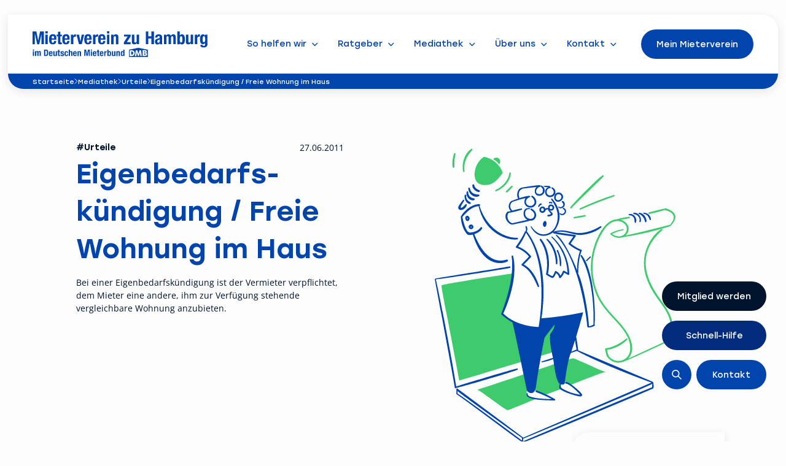

--- FILE ---
content_type: text/html; charset=UTF-8
request_url: https://www.mieterverein-hamburg.de/mediathek/urteile/eigenbedarfskuendigung-freie-wohnung-im-haus/
body_size: 19339
content:
<!doctype html>
<html lang="de" prefix="og: https://ogp.me/ns#">
<head>
    <meta charset="UTF-8">
    <meta name="viewport" content="width=device-width, initial-scale=1">

    	<style>img:is([sizes="auto" i], [sizes^="auto," i]) { contain-intrinsic-size: 3000px 1500px }</style>
	
            <script data-no-defer="1" data-ezscrex="false" data-cfasync="false" data-pagespeed-no-defer data-cookieconsent="ignore">
                var ctPublicFunctions = {"_ajax_nonce":"0974c72617","_rest_nonce":"c2b1471997","_ajax_url":"\/wp-admin\/admin-ajax.php","_rest_url":"https:\/\/www.mieterverein-hamburg.de\/wp-json\/","data__cookies_type":"none","data__ajax_type":"rest","data__bot_detector_enabled":"1","data__frontend_data_log_enabled":1,"cookiePrefix":"","wprocket_detected":false,"host_url":"www.mieterverein-hamburg.de","text__ee_click_to_select":"Klicke, um die gesamten Daten auszuw\u00e4hlen","text__ee_original_email":"Die vollst\u00e4ndige Adresse lautet","text__ee_got_it":"Verstanden","text__ee_blocked":"Blockiert","text__ee_cannot_connect":"Kann keine Verbindung herstellen","text__ee_cannot_decode":"Kann E-Mail nicht dekodieren. Unbekannter Grund","text__ee_email_decoder":"CleanTalk E-Mail-Decoder","text__ee_wait_for_decoding":"Die Magie ist unterwegs!","text__ee_decoding_process":"Bitte warte einen Moment, w\u00e4hrend wir die Kontaktdaten entschl\u00fcsseln."}
            </script>
        
            <script data-no-defer="1" data-ezscrex="false" data-cfasync="false" data-pagespeed-no-defer data-cookieconsent="ignore">
                var ctPublic = {"_ajax_nonce":"0974c72617","settings__forms__check_internal":"0","settings__forms__check_external":"0","settings__forms__force_protection":0,"settings__forms__search_test":"1","settings__data__bot_detector_enabled":"1","settings__sfw__anti_crawler":0,"blog_home":"https:\/\/www.mieterverein-hamburg.de\/","pixel__setting":"0","pixel__enabled":false,"pixel__url":null,"data__email_check_before_post":"1","data__email_check_exist_post":0,"data__cookies_type":"none","data__key_is_ok":true,"data__visible_fields_required":true,"wl_brandname":"Anti-Spam by CleanTalk","wl_brandname_short":"CleanTalk","ct_checkjs_key":"67540ecf6c7dc55eebc6c2b9aa80614559701539a3344e8df350583059921c2d","emailEncoderPassKey":"54115c4d81cb249c8ef18db816a50950","bot_detector_forms_excluded":"W10=","advancedCacheExists":true,"varnishCacheExists":false,"wc_ajax_add_to_cart":false}
            </script>
        
<!-- Suchmaschinen-Optimierung durch Rank Math PRO - https://rankmath.com/ -->
<title>Eigenbedarfs&shy;kündigung / Freie Wohnung im Haus - Mieterverein zu Hamburg</title>
<style>.flying-press-lazy-bg{background-image:none!important;}</style>
<link rel='preload' href='https://www.mieterverein-hamburg.de/wp-content/uploads/2023/07/Logo.svg' as='image' imagesrcset='' imagesizes=''/>
<link rel='preload' href='https://www.mieterverein-hamburg.de/wp-content/uploads/2023/08/Newsletter-2.svg' as='image' imagesrcset='' imagesizes=''/>
<link rel='preload' href='https://www.mieterverein-hamburg.de/wp-content/themes/dreamdev/dist/fonts/Stolzl-Regular.woff2' as='font' type='font/woff2' fetchpriority='high' crossorigin='anonymous'><link rel='preload' href='https://www.mieterverein-hamburg.de/wp-content/themes/dreamdev/dist/fonts/Stolzl-Medium.woff2' as='font' type='font/woff2' fetchpriority='high' crossorigin='anonymous'><link rel='preload' href='https://www.mieterverein-hamburg.de/wp-content/themes/dreamdev/dist/fonts/OpenSans-Regular.ttf' as='font' type='font/ttf' fetchpriority='high' crossorigin='anonymous'><link rel='preload' href='https://www.mieterverein-hamburg.de/wp-content/themes/dreamdev/dist/fonts/OpenSans-Bold.ttf' as='font' type='font/ttf' fetchpriority='high' crossorigin='anonymous'>
<meta name="description" content="Bei einer Eigenbedarfskündigung ist der Vermieter verpflichtet, dem Mieter eine andere, ihm zur Verfügung stehende vergleichbare Wohnung anzubieten."/>
<meta name="robots" content="follow, index, max-snippet:-1, max-video-preview:-1, max-image-preview:large"/>
<link rel="canonical" href="https://www.mieterverein-hamburg.de/mediathek/urteile/eigenbedarfskuendigung-freie-wohnung-im-haus/" />
<meta property="og:locale" content="de_DE" />
<meta property="og:type" content="article" />
<meta property="og:title" content="Eigenbedarfs&shy;kündigung / Freie Wohnung im Haus - Mieterverein zu Hamburg" />
<meta property="og:description" content="Bei einer Eigenbedarfskündigung ist der Vermieter verpflichtet, dem Mieter eine andere, ihm zur Verfügung stehende vergleichbare Wohnung anzubieten." />
<meta property="og:url" content="https://www.mieterverein-hamburg.de/mediathek/urteile/eigenbedarfskuendigung-freie-wohnung-im-haus/" />
<meta property="og:site_name" content="Mieterverein zu Hamburg" />
<meta property="og:updated_time" content="2024-08-21T12:22:28+02:00" />
<meta property="og:image" content="https://www.mieterverein-hamburg.de/wp-content/uploads/2025/07/Hauptgeschaeftsstelle_Berliner_Tor2-1024x683.jpg" />
<meta property="og:image:secure_url" content="https://www.mieterverein-hamburg.de/wp-content/uploads/2025/07/Hauptgeschaeftsstelle_Berliner_Tor2-1024x683.jpg" />
<meta property="og:image:width" content="1024" />
<meta property="og:image:height" content="683" />
<meta property="og:image:alt" content="Der Hauptstandort des Mietervereins zu Hamburg liegt am Berliner Tor." />
<meta property="og:image:type" content="image/jpeg" />
<meta name="twitter:card" content="summary_large_image" />
<meta name="twitter:title" content="Eigenbedarfs&shy;kündigung / Freie Wohnung im Haus - Mieterverein zu Hamburg" />
<meta name="twitter:description" content="Bei einer Eigenbedarfskündigung ist der Vermieter verpflichtet, dem Mieter eine andere, ihm zur Verfügung stehende vergleichbare Wohnung anzubieten." />
<meta name="twitter:image" content="https://www.mieterverein-hamburg.de/wp-content/uploads/2025/07/Hauptgeschaeftsstelle_Berliner_Tor2-1024x683.jpg" />
<!-- /Rank Math WordPress SEO Plugin -->

<link rel='dns-prefetch' href='//fd.cleantalk.org' />
<link rel='stylesheet' id='wp-block-library-css' href='https://www.mieterverein-hamburg.de/wp-content/cache/flying-press/a06b3af98203.style.min.css' media='all' />
<style id='global-styles-inline-css'>:root{--wp--preset--aspect-ratio--square: 1;--wp--preset--aspect-ratio--4-3: 4/3;--wp--preset--aspect-ratio--3-4: 3/4;--wp--preset--aspect-ratio--3-2: 3/2;--wp--preset--aspect-ratio--2-3: 2/3;--wp--preset--aspect-ratio--16-9: 16/9;--wp--preset--aspect-ratio--9-16: 9/16;--wp--preset--color--black: #000000;--wp--preset--color--cyan-bluish-gray: #abb8c3;--wp--preset--color--white: #ffffff;--wp--preset--color--pale-pink: #f78da7;--wp--preset--color--vivid-red: #cf2e2e;--wp--preset--color--luminous-vivid-orange: #ff6900;--wp--preset--color--luminous-vivid-amber: #fcb900;--wp--preset--color--light-green-cyan: #7bdcb5;--wp--preset--color--vivid-green-cyan: #00d084;--wp--preset--color--pale-cyan-blue: #8ed1fc;--wp--preset--color--vivid-cyan-blue: #0693e3;--wp--preset--color--vivid-purple: #9b51e0;--wp--preset--gradient--vivid-cyan-blue-to-vivid-purple: linear-gradient(135deg,rgba(6,147,227,1) 0%,rgb(155,81,224) 100%);--wp--preset--gradient--light-green-cyan-to-vivid-green-cyan: linear-gradient(135deg,rgb(122,220,180) 0%,rgb(0,208,130) 100%);--wp--preset--gradient--luminous-vivid-amber-to-luminous-vivid-orange: linear-gradient(135deg,rgba(252,185,0,1) 0%,rgba(255,105,0,1) 100%);--wp--preset--gradient--luminous-vivid-orange-to-vivid-red: linear-gradient(135deg,rgba(255,105,0,1) 0%,rgb(207,46,46) 100%);--wp--preset--gradient--very-light-gray-to-cyan-bluish-gray: linear-gradient(135deg,rgb(238,238,238) 0%,rgb(169,184,195) 100%);--wp--preset--gradient--cool-to-warm-spectrum: linear-gradient(135deg,rgb(74,234,220) 0%,rgb(151,120,209) 20%,rgb(207,42,186) 40%,rgb(238,44,130) 60%,rgb(251,105,98) 80%,rgb(254,248,76) 100%);--wp--preset--gradient--blush-light-purple: linear-gradient(135deg,rgb(255,206,236) 0%,rgb(152,150,240) 100%);--wp--preset--gradient--blush-bordeaux: linear-gradient(135deg,rgb(254,205,165) 0%,rgb(254,45,45) 50%,rgb(107,0,62) 100%);--wp--preset--gradient--luminous-dusk: linear-gradient(135deg,rgb(255,203,112) 0%,rgb(199,81,192) 50%,rgb(65,88,208) 100%);--wp--preset--gradient--pale-ocean: linear-gradient(135deg,rgb(255,245,203) 0%,rgb(182,227,212) 50%,rgb(51,167,181) 100%);--wp--preset--gradient--electric-grass: linear-gradient(135deg,rgb(202,248,128) 0%,rgb(113,206,126) 100%);--wp--preset--gradient--midnight: linear-gradient(135deg,rgb(2,3,129) 0%,rgb(40,116,252) 100%);--wp--preset--font-size--small: 13px;--wp--preset--font-size--medium: 20px;--wp--preset--font-size--large: 36px;--wp--preset--font-size--x-large: 42px;--wp--preset--spacing--20: 0.44rem;--wp--preset--spacing--30: 0.67rem;--wp--preset--spacing--40: 1rem;--wp--preset--spacing--50: 1.5rem;--wp--preset--spacing--60: 2.25rem;--wp--preset--spacing--70: 3.38rem;--wp--preset--spacing--80: 5.06rem;--wp--preset--shadow--natural: 6px 6px 9px rgba(0, 0, 0, 0.2);--wp--preset--shadow--deep: 12px 12px 50px rgba(0, 0, 0, 0.4);--wp--preset--shadow--sharp: 6px 6px 0px rgba(0, 0, 0, 0.2);--wp--preset--shadow--outlined: 6px 6px 0px -3px rgba(255, 255, 255, 1), 6px 6px rgba(0, 0, 0, 1);--wp--preset--shadow--crisp: 6px 6px 0px rgba(0, 0, 0, 1);}:root { --wp--style--global--content-size: 1032px;--wp--style--global--wide-size: 100%; }:where(body) { margin: 0; }.wp-site-blocks > .alignleft { float: left; margin-right: 2em; }.wp-site-blocks > .alignright { float: right; margin-left: 2em; }.wp-site-blocks > .aligncenter { justify-content: center; margin-left: auto; margin-right: auto; }:where(.is-layout-flex){gap: 0.5em;}:where(.is-layout-grid){gap: 0.5em;}.is-layout-flow > .alignleft{float: left;margin-inline-start: 0;margin-inline-end: 2em;}.is-layout-flow > .alignright{float: right;margin-inline-start: 2em;margin-inline-end: 0;}.is-layout-flow > .aligncenter{margin-left: auto !important;margin-right: auto !important;}.is-layout-constrained > .alignleft{float: left;margin-inline-start: 0;margin-inline-end: 2em;}.is-layout-constrained > .alignright{float: right;margin-inline-start: 2em;margin-inline-end: 0;}.is-layout-constrained > .aligncenter{margin-left: auto !important;margin-right: auto !important;}.is-layout-constrained > :where(:not(.alignleft):not(.alignright):not(.alignfull)){max-width: var(--wp--style--global--content-size);margin-left: auto !important;margin-right: auto !important;}.is-layout-constrained > .alignwide{max-width: var(--wp--style--global--wide-size);}body .is-layout-flex{display: flex;}.is-layout-flex{flex-wrap: wrap;align-items: center;}.is-layout-flex > :is(*, div){margin: 0;}body .is-layout-grid{display: grid;}.is-layout-grid > :is(*, div){margin: 0;}body{padding-top: 0px;padding-right: 0px;padding-bottom: 0px;padding-left: 0px;}a:where(:not(.wp-element-button)){text-decoration: underline;}:root :where(.wp-element-button, .wp-block-button__link){background-color: #32373c;border-width: 0;color: #fff;font-family: inherit;font-size: inherit;line-height: inherit;padding: calc(0.667em + 2px) calc(1.333em + 2px);text-decoration: none;}.has-black-color{color: var(--wp--preset--color--black) !important;}.has-cyan-bluish-gray-color{color: var(--wp--preset--color--cyan-bluish-gray) !important;}.has-white-color{color: var(--wp--preset--color--white) !important;}.has-pale-pink-color{color: var(--wp--preset--color--pale-pink) !important;}.has-vivid-red-color{color: var(--wp--preset--color--vivid-red) !important;}.has-luminous-vivid-orange-color{color: var(--wp--preset--color--luminous-vivid-orange) !important;}.has-luminous-vivid-amber-color{color: var(--wp--preset--color--luminous-vivid-amber) !important;}.has-light-green-cyan-color{color: var(--wp--preset--color--light-green-cyan) !important;}.has-vivid-green-cyan-color{color: var(--wp--preset--color--vivid-green-cyan) !important;}.has-pale-cyan-blue-color{color: var(--wp--preset--color--pale-cyan-blue) !important;}.has-vivid-cyan-blue-color{color: var(--wp--preset--color--vivid-cyan-blue) !important;}.has-vivid-purple-color{color: var(--wp--preset--color--vivid-purple) !important;}.has-black-background-color{background-color: var(--wp--preset--color--black) !important;}.has-cyan-bluish-gray-background-color{background-color: var(--wp--preset--color--cyan-bluish-gray) !important;}.has-white-background-color{background-color: var(--wp--preset--color--white) !important;}.has-pale-pink-background-color{background-color: var(--wp--preset--color--pale-pink) !important;}.has-vivid-red-background-color{background-color: var(--wp--preset--color--vivid-red) !important;}.has-luminous-vivid-orange-background-color{background-color: var(--wp--preset--color--luminous-vivid-orange) !important;}.has-luminous-vivid-amber-background-color{background-color: var(--wp--preset--color--luminous-vivid-amber) !important;}.has-light-green-cyan-background-color{background-color: var(--wp--preset--color--light-green-cyan) !important;}.has-vivid-green-cyan-background-color{background-color: var(--wp--preset--color--vivid-green-cyan) !important;}.has-pale-cyan-blue-background-color{background-color: var(--wp--preset--color--pale-cyan-blue) !important;}.has-vivid-cyan-blue-background-color{background-color: var(--wp--preset--color--vivid-cyan-blue) !important;}.has-vivid-purple-background-color{background-color: var(--wp--preset--color--vivid-purple) !important;}.has-black-border-color{border-color: var(--wp--preset--color--black) !important;}.has-cyan-bluish-gray-border-color{border-color: var(--wp--preset--color--cyan-bluish-gray) !important;}.has-white-border-color{border-color: var(--wp--preset--color--white) !important;}.has-pale-pink-border-color{border-color: var(--wp--preset--color--pale-pink) !important;}.has-vivid-red-border-color{border-color: var(--wp--preset--color--vivid-red) !important;}.has-luminous-vivid-orange-border-color{border-color: var(--wp--preset--color--luminous-vivid-orange) !important;}.has-luminous-vivid-amber-border-color{border-color: var(--wp--preset--color--luminous-vivid-amber) !important;}.has-light-green-cyan-border-color{border-color: var(--wp--preset--color--light-green-cyan) !important;}.has-vivid-green-cyan-border-color{border-color: var(--wp--preset--color--vivid-green-cyan) !important;}.has-pale-cyan-blue-border-color{border-color: var(--wp--preset--color--pale-cyan-blue) !important;}.has-vivid-cyan-blue-border-color{border-color: var(--wp--preset--color--vivid-cyan-blue) !important;}.has-vivid-purple-border-color{border-color: var(--wp--preset--color--vivid-purple) !important;}.has-vivid-cyan-blue-to-vivid-purple-gradient-background{background: var(--wp--preset--gradient--vivid-cyan-blue-to-vivid-purple) !important;}.has-light-green-cyan-to-vivid-green-cyan-gradient-background{background: var(--wp--preset--gradient--light-green-cyan-to-vivid-green-cyan) !important;}.has-luminous-vivid-amber-to-luminous-vivid-orange-gradient-background{background: var(--wp--preset--gradient--luminous-vivid-amber-to-luminous-vivid-orange) !important;}.has-luminous-vivid-orange-to-vivid-red-gradient-background{background: var(--wp--preset--gradient--luminous-vivid-orange-to-vivid-red) !important;}.has-very-light-gray-to-cyan-bluish-gray-gradient-background{background: var(--wp--preset--gradient--very-light-gray-to-cyan-bluish-gray) !important;}.has-cool-to-warm-spectrum-gradient-background{background: var(--wp--preset--gradient--cool-to-warm-spectrum) !important;}.has-blush-light-purple-gradient-background{background: var(--wp--preset--gradient--blush-light-purple) !important;}.has-blush-bordeaux-gradient-background{background: var(--wp--preset--gradient--blush-bordeaux) !important;}.has-luminous-dusk-gradient-background{background: var(--wp--preset--gradient--luminous-dusk) !important;}.has-pale-ocean-gradient-background{background: var(--wp--preset--gradient--pale-ocean) !important;}.has-electric-grass-gradient-background{background: var(--wp--preset--gradient--electric-grass) !important;}.has-midnight-gradient-background{background: var(--wp--preset--gradient--midnight) !important;}.has-small-font-size{font-size: var(--wp--preset--font-size--small) !important;}.has-medium-font-size{font-size: var(--wp--preset--font-size--medium) !important;}.has-large-font-size{font-size: var(--wp--preset--font-size--large) !important;}.has-x-large-font-size{font-size: var(--wp--preset--font-size--x-large) !important;}
:where(.wp-block-post-template.is-layout-flex){gap: 1.25em;}:where(.wp-block-post-template.is-layout-grid){gap: 1.25em;}
:where(.wp-block-columns.is-layout-flex){gap: 2em;}:where(.wp-block-columns.is-layout-grid){gap: 2em;}
:root :where(.wp-block-pullquote){font-size: 1.5em;line-height: 1.6;}</style>
<link rel='stylesheet' id='cleantalk-public-css-css' href='https://www.mieterverein-hamburg.de/wp-content/cache/flying-press/0806ffb19d57.cleantalk-public.min.css' media='all' />
<link rel='stylesheet' id='cleantalk-email-decoder-css-css' href='https://www.mieterverein-hamburg.de/wp-content/cache/flying-press/b976cae9f7c1.cleantalk-email-decoder.min.css' media='all' />
<link rel='stylesheet' id='foundation-css-css' href='https://www.mieterverein-hamburg.de/wp-content/cache/flying-press/469f6185e1b0.foundation.css' media='all' />
<link rel='stylesheet' id='custom-css-css' href='https://www.mieterverein-hamburg.de/wp-content/cache/flying-press/a9fcaf2656ff.main.css' media='all' />
<link rel='stylesheet' id='borlabs-cookie-custom-css' href='https://www.mieterverein-hamburg.de/wp-content/cache/borlabs-cookie/1/borlabs-cookie-1-de.css?ver=3.3.20-110' media='all' />
<script src="https://www.mieterverein-hamburg.de/wp-content/plugins/cleantalk-spam-protect/js/apbct-public-bundle.min.js?ver=16edafa88b74" id="apbct-public-bundle.min-js-js"></script>
<script src="https://fd.cleantalk.org/ct-bot-detector-wrapper.js?ver=6.68" id="ct_bot_detector-js" defer data-wp-strategy="defer"></script>
<script src="https://www.mieterverein-hamburg.de/wp-includes/js/jquery/jquery.min.js?ver=826eb77e86b0" id="jquery-core-js"></script>
<script src="https://www.mieterverein-hamburg.de/wp-includes/js/jquery/jquery-migrate.min.js?ver=9ffeb32e2d9e" id="jquery-migrate-js"></script>
<script id="3d-flip-book-client-locale-loader-js-extra">
var FB3D_CLIENT_LOCALE = {"ajaxurl":"https:\/\/www.mieterverein-hamburg.de\/wp-admin\/admin-ajax.php","dictionary":{"Table of contents":"Table of contents","Close":"Close","Bookmarks":"Bookmarks","Thumbnails":"Thumbnails","Search":"Search","Share":"Share","Facebook":"Facebook","Twitter":"Twitter","Email":"Email","Play":"Play","Previous page":"Previous page","Next page":"Next page","Zoom in":"Zoom in","Zoom out":"Zoom out","Fit view":"Fit view","Auto play":"Auto play","Full screen":"Full screen","More":"More","Smart pan":"Smart pan","Single page":"Single page","Sounds":"Sounds","Stats":"Stats","Print":"Print","Download":"Download","Goto first page":"Goto first page","Goto last page":"Goto last page"},"images":"https:\/\/www.mieterverein-hamburg.de\/wp-content\/plugins\/interactive-3d-flipbook-powered-physics-engine\/assets\/images\/","jsData":{"urls":[],"posts":{"ids_mis":[],"ids":[]},"pages":[],"firstPages":[],"bookCtrlProps":[],"bookTemplates":[]},"key":"3d-flip-book","pdfJS":{"pdfJsLib":"https:\/\/www.mieterverein-hamburg.de\/wp-content\/plugins\/interactive-3d-flipbook-powered-physics-engine\/assets\/js\/pdf.min.js?ver=4.3.136","pdfJsWorker":"https:\/\/www.mieterverein-hamburg.de\/wp-content\/plugins\/interactive-3d-flipbook-powered-physics-engine\/assets\/js\/pdf.worker.js?ver=4.3.136","stablePdfJsLib":"https:\/\/www.mieterverein-hamburg.de\/wp-content\/plugins\/interactive-3d-flipbook-powered-physics-engine\/assets\/js\/stable\/pdf.min.js?ver=2.5.207","stablePdfJsWorker":"https:\/\/www.mieterverein-hamburg.de\/wp-content\/plugins\/interactive-3d-flipbook-powered-physics-engine\/assets\/js\/stable\/pdf.worker.js?ver=2.5.207","pdfJsCMapUrl":"https:\/\/www.mieterverein-hamburg.de\/wp-content\/plugins\/interactive-3d-flipbook-powered-physics-engine\/assets\/cmaps\/"},"cacheurl":"https:\/\/www.mieterverein-hamburg.de\/wp-content\/uploads\/3d-flip-book\/cache\/","pluginsurl":"https:\/\/www.mieterverein-hamburg.de\/wp-content\/plugins\/","pluginurl":"https:\/\/www.mieterverein-hamburg.de\/wp-content\/plugins\/interactive-3d-flipbook-powered-physics-engine\/","thumbnailSize":{"width":"150","height":"150"},"version":"1.16.17"};
</script>
<script src="https://www.mieterverein-hamburg.de/wp-content/plugins/interactive-3d-flipbook-powered-physics-engine/assets/js/client-locale-loader.js?ver=a3b04828ce32" id="3d-flip-book-client-locale-loader-js" async data-wp-strategy="async"></script>
<script id="wpgmza_data-js-extra">
var wpgmza_google_api_status = {"message":"Enqueued","code":"ENQUEUED"};
</script>
<script src="https://www.mieterverein-hamburg.de/wp-content/plugins/wp-google-maps/wpgmza_data.js?ver=6a61f77d5e68" id="wpgmza_data-js"></script>
<script data-no-optimize="1" data-no-minify="1" data-cfasync="false" data-borlabs-cookie-no-flying-press="true" src="https://www.mieterverein-hamburg.de/wp-content/cache/borlabs-cookie/1/borlabs-cookie-config-de.json.js?ver=3.3.20-153" id="borlabs-cookie-config-js"></script>
<script data-no-optimize="1" data-no-minify="1" data-cfasync="false" data-borlabs-cookie-no-flying-press="true" src="https://www.mieterverein-hamburg.de/wp-content/plugins/borlabs-cookie/assets/javascript/borlabs-cookie-prioritize.min.js?ver=3.3.20" id="borlabs-cookie-prioritize-js"></script>
<link rel="https://api.w.org/" href="https://www.mieterverein-hamburg.de/wp-json/" /><link rel="alternate" title="JSON" type="application/json" href="https://www.mieterverein-hamburg.de/wp-json/wp/v2/mediathek/5179" /><link rel="alternate" title="oEmbed (JSON)" type="application/json+oembed" href="https://www.mieterverein-hamburg.de/wp-json/oembed/1.0/embed?url=https%3A%2F%2Fwww.mieterverein-hamburg.de%2Fmediathek%2Furteile%2Feigenbedarfskuendigung-freie-wohnung-im-haus%2F" />
<link rel="alternate" title="oEmbed (XML)" type="text/xml+oembed" href="https://www.mieterverein-hamburg.de/wp-json/oembed/1.0/embed?url=https%3A%2F%2Fwww.mieterverein-hamburg.de%2Fmediathek%2Furteile%2Feigenbedarfskuendigung-freie-wohnung-im-haus%2F&#038;format=xml" />
<script data-borlabs-cookie-no-flying-press="true" data-no-optimize="1" data-no-minify="1" data-cfasync="false" data-borlabs-cookie-script-blocker-ignore>
    (function () {
        if ('0' === '1' && '1' === '1') {
            window['gtag_enable_tcf_support'] = true;
        }
        window.dataLayer = window.dataLayer || [];
        if (typeof window.gtag !== 'function') {
            window.gtag = function () {
                window.dataLayer.push(arguments);
            };
        }
        gtag('set', 'developer_id.dYjRjMm', true);
        if ('1' === '1') {
            let getCookieValue = function (name) {
                return document.cookie.match('(^|;)\\s*' + name + '\\s*=\\s*([^;]+)')?.pop() || '';
            };
            const gtmRegionsData = '{{ google-tag-manager-cm-regional-defaults }}';
            let gtmRegions = [];
            if (gtmRegionsData !== '\{\{ google-tag-manager-cm-regional-defaults \}\}') {
                gtmRegions = JSON.parse(gtmRegionsData);
            }
            let defaultRegion = null;
            for (let gtmRegionIndex in gtmRegions) {
                let gtmRegion = gtmRegions[gtmRegionIndex];
                if (gtmRegion['google-tag-manager-cm-region'] === '') {
                    defaultRegion = gtmRegion;
                } else {
                    gtag('consent', 'default', {
                        'ad_storage': gtmRegion['google-tag-manager-cm-default-ad-storage'],
                        'ad_user_data': gtmRegion['google-tag-manager-cm-default-ad-user-data'],
                        'ad_personalization': gtmRegion['google-tag-manager-cm-default-ad-personalization'],
                        'analytics_storage': gtmRegion['google-tag-manager-cm-default-analytics-storage'],
                        'functionality_storage': gtmRegion['google-tag-manager-cm-default-functionality-storage'],
                        'personalization_storage': gtmRegion['google-tag-manager-cm-default-personalization-storage'],
                        'security_storage': gtmRegion['google-tag-manager-cm-default-security-storage'],
                        'region': gtmRegion['google-tag-manager-cm-region'].toUpperCase().split(','),
						'wait_for_update': 500,
                    });
                }
            }
            let cookieValue = getCookieValue('borlabs-cookie-gcs');
            let consentsFromCookie = {};
            if (cookieValue !== '') {
                consentsFromCookie = JSON.parse(decodeURIComponent(cookieValue));
            }
            let defaultValues = {
                'ad_storage': defaultRegion === null ? 'denied' : defaultRegion['google-tag-manager-cm-default-ad-storage'],
                'ad_user_data': defaultRegion === null ? 'denied' : defaultRegion['google-tag-manager-cm-default-ad-user-data'],
                'ad_personalization': defaultRegion === null ? 'denied' : defaultRegion['google-tag-manager-cm-default-ad-personalization'],
                'analytics_storage': defaultRegion === null ? 'denied' : defaultRegion['google-tag-manager-cm-default-analytics-storage'],
                'functionality_storage': defaultRegion === null ? 'denied' : defaultRegion['google-tag-manager-cm-default-functionality-storage'],
                'personalization_storage': defaultRegion === null ? 'denied' : defaultRegion['google-tag-manager-cm-default-personalization-storage'],
                'security_storage': defaultRegion === null ? 'denied' : defaultRegion['google-tag-manager-cm-default-security-storage'],
                'wait_for_update': 500,
            };
            gtag('consent', 'default', {...defaultValues, ...consentsFromCookie});
            gtag('set', 'ads_data_redaction', true);
        }

        if ('1' === '1') {
            let url = new URL(window.location.href);

            if ((url.searchParams.has('gtm_debug') && url.searchParams.get('gtm_debug') !== '') || document.cookie.indexOf('__TAG_ASSISTANT=') !== -1 || document.documentElement.hasAttribute('data-tag-assistant-present')) {
                /* GTM block start */
                (function(w,d,s,l,i){w[l]=w[l]||[];w[l].push({'gtm.start':
                        new Date().getTime(),event:'gtm.js'});var f=d.getElementsByTagName(s)[0],
                    j=d.createElement(s),dl=l!='dataLayer'?'&l='+l:'';j.async=true;j.src=
                    'https://www.googletagmanager.com/gtm.js?id='+i+dl;f.parentNode.insertBefore(j,f);
                })(window,document,'script','dataLayer','GTM-WB2RJX8K');
                /* GTM block end */
            } else {
                /* GTM block start */
                (function(w,d,s,l,i){w[l]=w[l]||[];w[l].push({'gtm.start':
                        new Date().getTime(),event:'gtm.js'});var f=d.getElementsByTagName(s)[0],
                    j=d.createElement(s),dl=l!='dataLayer'?'&l='+l:'';j.async=true;j.src=
                    'https://www.mieterverein-hamburg.de/wp-content/uploads/borlabs-cookie/' + i + '.js?ver=3wra8zr5';f.parentNode.insertBefore(j,f);
                })(window,document,'script','dataLayer','GTM-WB2RJX8K');
                /* GTM block end */
            }
        }


        let borlabsCookieConsentChangeHandler = function () {
            window.dataLayer = window.dataLayer || [];
            if (typeof window.gtag !== 'function') {
                window.gtag = function() {
                    window.dataLayer.push(arguments);
                };
            }

            let consents = BorlabsCookie.Cookie.getPluginCookie().consents;

            if ('1' === '1') {
                let gtmConsents = {};
                let customConsents = {};

				let services = BorlabsCookie.Services._services;

				for (let service in services) {
					if (service !== 'borlabs-cookie') {
						customConsents['borlabs_cookie_' + service.replaceAll('-', '_')] = BorlabsCookie.Consents.hasConsent(service) ? 'granted' : 'denied';
					}
				}

                if ('0' === '1') {
                    gtmConsents = {
                        'analytics_storage': BorlabsCookie.Consents.hasConsentForServiceGroup('statistics') === true ? 'granted' : 'denied',
                        'functionality_storage': BorlabsCookie.Consents.hasConsentForServiceGroup('essential') === true ? 'granted' : 'denied',
                        'personalization_storage': BorlabsCookie.Consents.hasConsentForServiceGroup('essential') === true ? 'granted' : 'denied',
                        'security_storage': BorlabsCookie.Consents.hasConsentForServiceGroup('essential') === true ? 'granted' : 'denied',
                    };
                } else {
                    gtmConsents = {
                        'ad_storage': BorlabsCookie.Consents.hasConsentForServiceGroup('marketing') === true ? 'granted' : 'denied',
                        'ad_user_data': BorlabsCookie.Consents.hasConsentForServiceGroup('marketing') === true ? 'granted' : 'denied',
                        'ad_personalization': BorlabsCookie.Consents.hasConsentForServiceGroup('marketing') === true ? 'granted' : 'denied',
                        'analytics_storage': BorlabsCookie.Consents.hasConsentForServiceGroup('statistics') === true ? 'granted' : 'denied',
                        'functionality_storage': BorlabsCookie.Consents.hasConsentForServiceGroup('essential') === true ? 'granted' : 'denied',
                        'personalization_storage': BorlabsCookie.Consents.hasConsentForServiceGroup('essential') === true ? 'granted' : 'denied',
                        'security_storage': BorlabsCookie.Consents.hasConsentForServiceGroup('essential') === true ? 'granted' : 'denied',
                    };
                }
                BorlabsCookie.CookieLibrary.setCookie(
                    'borlabs-cookie-gcs',
                    JSON.stringify(gtmConsents),
                    BorlabsCookie.Settings.automaticCookieDomainAndPath.value ? '' : BorlabsCookie.Settings.cookieDomain.value,
                    BorlabsCookie.Settings.cookiePath.value,
                    BorlabsCookie.Cookie.getPluginCookie().expires,
                    BorlabsCookie.Settings.cookieSecure.value,
                    BorlabsCookie.Settings.cookieSameSite.value
                );
                gtag('consent', 'update', {...gtmConsents, ...customConsents});
            }


            for (let serviceGroup in consents) {
                for (let service of consents[serviceGroup]) {
                    if (!window.BorlabsCookieGtmPackageSentEvents.includes(service) && service !== 'borlabs-cookie') {
                        window.dataLayer.push({
                            event: 'borlabs-cookie-opt-in-' + service,
                        });
                        window.BorlabsCookieGtmPackageSentEvents.push(service);
                    }
                }
            }
            let afterConsentsEvent = document.createEvent('Event');
            afterConsentsEvent.initEvent('borlabs-cookie-google-tag-manager-after-consents', true, true);
            document.dispatchEvent(afterConsentsEvent);
        };
        window.BorlabsCookieGtmPackageSentEvents = [];
        document.addEventListener('borlabs-cookie-consent-saved', borlabsCookieConsentChangeHandler);
        document.addEventListener('borlabs-cookie-handle-unblock', borlabsCookieConsentChangeHandler);
    })();
</script><link rel="icon" href="https://www.mieterverein-hamburg.de/wp-content/uploads/2023/07/Favicon-sml.svg" sizes="32x32" />
<link rel="icon" href="https://www.mieterverein-hamburg.de/wp-content/uploads/2023/07/Favicon-sml.svg" sizes="192x192" />
<link rel="apple-touch-icon" href="https://www.mieterverein-hamburg.de/wp-content/uploads/2023/07/Favicon-sml.svg" />
<meta name="msapplication-TileImage" content="https://www.mieterverein-hamburg.de/wp-content/uploads/2023/07/Favicon-sml.svg" />
		<style id="wp-custom-css">html {
	scroll-padding-top: calc( 170px + var(--wp-admin--admin-bar--height, 0px) );
}

/* Links blue & underline - Impressum & Datenschutz */
.privacy_policy a {
  color: #0145ac;  
	text-decoration: underline !important;
}
.privacy_policy a:hover {
  color: #01142d;
}
/* End Links blue & underline */

:root a {
	text-decoration: none;
}

.hero-full .hero-full-background img {
	width: 100%;
}

figure.content-full-width__image figcaption {
	margin-top: 8px;
}

body {
	height: auto !important;
}
.page-id-1425 .home_hero_type_2{
	position: relative !important;
}

.youtube-block .left-right-content-block_image iframe {
	border-radius: 0 0 50px 0;
}

.youtube-block.block-reverse .left-right-content-block_image iframe {
	border-radius: 0 0 0 50px;
}</style>
		<script type="speculationrules">{"prefetch":[{"source":"document","where":{"and":[{"href_matches":"\/*"},{"not":{"href_matches":["\/*.php","\/wp-(admin|includes|content|login|signup|json)(.*)?","\/*\\?(.+)","\/(cart|checkout|logout)(.*)?"]}}]},"eagerness":"moderate"}]}</script></head>

<body class="wp-singular mediathek-template-default single single-mediathek postid-5179 wp-custom-logo wp-theme-dreamdev locale-de-de mac-os">

<header class="header" style="animation-delay: 0s;">
    <div class="header__inner">
        <div class="logo header__logo">
            <a href="https://www.mieterverein-hamburg.de/" class="custom-logo-link" rel="home"><img width="237" height="35" src="https://www.mieterverein-hamburg.de/wp-content/uploads/2023/07/Logo.svg" class="custom-logo" alt="Mieterverein zu Hamburg" decoding="async"  loading="eager" fetchpriority="high"/></a>        </div>
                    <div class="header__menu">
                                <div class="title-bar hide-for-large" data-responsive-toggle="main-menu" data-hide-for="large">
                    <button class="menu-icon" type="button" data-toggle aria-label="Menu" aria-controls="main-menu">
                        <span></span>
                    </button>
                </div>
                <nav id="main-menu" class="top-bar">
                    <ul id="menu-header-menu" class="menu header-menu" data-responsive-menu="accordion large-dropdown" data-submenu-toggle="true" data-multi-open="false" data-close-on-click-inside="false"><li id="menu-item-2065" class="menu-item menu-item-type-post_type menu-item-object-page menu-item-has-children has-dropdown menu-item-2065"><a href="https://www.mieterverein-hamburg.de/so-helfen-wir/">So helfen wir</a>
<ul class="menu submenu">
	<li id="menu-item-7040" class="menu-item menu-item-type-custom menu-item-object-custom menu-item-7040"><a href="https://www.mieterverein-hamburg.de/so-helfen-wir/">Übersicht</a></li>
	<li id="menu-item-7041" class="menu-item menu-item-type-custom menu-item-object-custom menu-item-7041"><a href="https://www.mieterverein-hamburg.de/online-checks/">Online-Checks</a></li>
	<li id="menu-item-7042" class="menu-item menu-item-type-custom menu-item-object-custom menu-item-7042"><a href="https://www.mieterverein-hamburg.de/erfolgsgeschichten/">Erfolgsgeschichten</a></li>
	<li id="menu-item-7115" class="menu-item menu-item-type-custom menu-item-object-custom menu-item-7115"><a href="https://www.mieterverein-hamburg.de/so-helfen-wir/#faq">Fragen &#038; Antworten</a></li>
</ul>
</li>
<li id="menu-item-66" class="menu-item menu-item-type-custom menu-item-object-custom menu-item-has-children has-dropdown menu-item-66"><a href="https://www.mieterverein-hamburg.de/ratgeber/">Ratgeber</a>
<ul class="menu submenu">
	<li id="menu-item-7043" class="menu-item menu-item-type-custom menu-item-object-custom menu-item-7043"><a href="https://www.mieterverein-hamburg.de/ratgeber/">Themenübersicht</a></li>
	<li id="menu-item-67" class="menu-item menu-item-type-custom menu-item-object-custom menu-item-67"><a href="https://www.mieterverein-hamburg.de/mietwissen-a-z/">Mietwissen A-Z</a></li>
	<li id="menu-item-68" class="menu-item menu-item-type-custom menu-item-object-custom menu-item-68"><a href="https://www.mieterverein-hamburg.de/ratgeber/betriebs-und-heizkosten/">Betriebs- und Heizkosten</a></li>
	<li id="menu-item-2189" class="menu-item menu-item-type-custom menu-item-object-custom menu-item-2189"><a href="https://www.mieterverein-hamburg.de/ratgeber/wohnungsmaengel/">Wohnungsmängel</a></li>
	<li id="menu-item-2190" class="menu-item menu-item-type-custom menu-item-object-custom menu-item-2190"><a href="https://www.mieterverein-hamburg.de/ratgeber/mieterhoehung/">Mieterhöhung</a></li>
	<li id="menu-item-2191" class="menu-item menu-item-type-custom menu-item-object-custom menu-item-2191"><a href="https://www.mieterverein-hamburg.de/ratgeber/kuendigung/">Kündigung</a></li>
	<li id="menu-item-2192" class="menu-item menu-item-type-custom menu-item-object-custom menu-item-2192"><a href="https://www.mieterverein-hamburg.de/ratgeber/vertraege-verpflichtungen/">Verträge und Verpflichtungen</a></li>
	<li id="menu-item-2193" class="menu-item menu-item-type-custom menu-item-object-custom menu-item-2193"><a href="https://www.mieterverein-hamburg.de/ratgeber/modernisierung/">Modernisierung</a></li>
</ul>
</li>
<li id="menu-item-69" class="menu-item menu-item-type-custom menu-item-object-custom menu-item-has-children has-dropdown menu-item-69"><a href="https://www.mieterverein-hamburg.de/mediathek/">Mediathek</a>
<ul class="menu submenu">
	<li id="menu-item-7044" class="menu-item menu-item-type-custom menu-item-object-custom menu-item-7044"><a href="https://www.mieterverein-hamburg.de/mediathek/">Übersicht</a></li>
	<li id="menu-item-7019" class="menu-item menu-item-type-custom menu-item-object-custom menu-item-7019"><a href="https://www.mieterjournal.de/">MieterJournal</a></li>
	<li id="menu-item-7046" class="menu-item menu-item-type-custom menu-item-object-custom menu-item-7046"><a href="https://www.mieterverein-hamburg.de/erfolgsgeschichten/">Erfolgsgeschichten</a></li>
</ul>
</li>
<li id="menu-item-2066" class="menu-item menu-item-type-post_type menu-item-object-page menu-item-has-children has-dropdown menu-item-2066"><a href="https://www.mieterverein-hamburg.de/ueber-uns/">Über uns</a>
<ul class="menu submenu">
	<li id="menu-item-7045" class="menu-item menu-item-type-custom menu-item-object-custom menu-item-7045"><a href="https://www.mieterverein-hamburg.de/ueber-uns/">Mieterverein zu Hamburg</a></li>
	<li id="menu-item-10496" class="menu-item menu-item-type-post_type menu-item-object-page menu-item-10496"><a href="https://www.mieterverein-hamburg.de/vorstand/">Vorstand</a></li>
	<li id="menu-item-9811" class="menu-item menu-item-type-post_type menu-item-object-page menu-item-9811"><a href="https://www.mieterverein-hamburg.de/ueber-uns/wohnungspolitik/">Wohnungspolitik</a></li>
	<li id="menu-item-2067" class="menu-item menu-item-type-post_type menu-item-object-page menu-item-2067"><a href="https://www.mieterverein-hamburg.de/ueber-uns/aktiv-werden/">Aktiv werden</a></li>
	<li id="menu-item-10858" class="menu-item menu-item-type-post_type menu-item-object-page menu-item-10858"><a href="https://www.mieterverein-hamburg.de/ueber-uns/kollektiver-mieterschutz/">Kollektiver ­Mieterschutz</a></li>
	<li id="menu-item-10849" class="menu-item menu-item-type-post_type menu-item-object-page menu-item-10849"><a href="https://www.mieterverein-hamburg.de/spenden/">Spenden</a></li>
	<li id="menu-item-72" class="menu-item menu-item-type-custom menu-item-object-custom menu-item-72"><a href="https://www.mieterverein-hamburg.de/erfolgsgeschichten/">Erfolgsgeschichten</a></li>
	<li id="menu-item-2196" class="menu-item menu-item-type-post_type menu-item-object-page menu-item-2196"><a href="https://www.mieterverein-hamburg.de/ueber-uns/team/">Unser Team</a></li>
	<li id="menu-item-2195" class="menu-item menu-item-type-post_type menu-item-object-page menu-item-2195"><a href="https://www.mieterverein-hamburg.de/ueber-uns/aussendienst/">Außendienst</a></li>
	<li id="menu-item-2194" class="menu-item menu-item-type-post_type menu-item-object-page menu-item-2194"><a href="https://www.mieterverein-hamburg.de/ueber-uns/jobs/">Jobs</a></li>
	<li id="menu-item-10651" class="menu-item menu-item-type-post_type menu-item-object-page menu-item-10651"><a href="https://www.mieterverein-hamburg.de/veranstaltungen/">Veranstaltungen</a></li>
</ul>
</li>
<li id="menu-item-2068" class="menu-item menu-item-type-post_type menu-item-object-page menu-item-has-children has-dropdown menu-item-2068"><a href="https://www.mieterverein-hamburg.de/kontakt/">Kontakt</a>
<ul class="menu submenu">
	<li id="menu-item-9643" class="menu-item menu-item-type-post_type menu-item-object-page menu-item-9643"><a href="https://www.mieterverein-hamburg.de/postbox/">Postbox</a></li>
	<li id="menu-item-5526" class="menu-item menu-item-type-post_type menu-item-object-page menu-item-5526"><a href="https://www.mieterverein-hamburg.de/kontakt/">Kontakt aufnehmen</a></li>
	<li id="menu-item-5527" class="menu-item menu-item-type-post_type menu-item-object-page menu-item-5527"><a href="https://www.mieterverein-hamburg.de/mitglied-werden/">Mitglied werden</a></li>
	<li id="menu-item-2069" class="menu-item menu-item-type-post_type menu-item-object-page menu-item-2069"><a href="https://www.mieterverein-hamburg.de/pressekontakt/">Pressekontakt</a></li>
	<li id="menu-item-6750" class="menu-item menu-item-type-post_type menu-item-object-page current_page_parent menu-item-6750"><a href="https://www.mieterverein-hamburg.de/pressespiegel/">Pressespiegel</a></li>
</ul>
</li>
</ul>                    
                    <div class="header__search">
                        
<form apbct-form-sign="native_search" method="get" id="searchform" class="search-form" action="https://www.mieterverein-hamburg.de/">
	<input type="search" name="s" id="s" class="searching" placeholder="Suchbegriff eingeben" value=""/>
	<button type="submit" id="searchsubmit" class="button search-button">Suchen</i></button>
<input
                    class="apbct_special_field apbct_email_id__search_form"
                    name="apbct__email_id__search_form"
                    aria-label="apbct__label_id__search_form"
                    type="text" size="30" maxlength="200" autocomplete="off"
                    value=""
                /><input
                   id="apbct_submit_id__search_form" 
                   class="apbct_special_field apbct__email_id__search_form"
                   name="apbct__label_id__search_form"
                   aria-label="apbct_submit_name__search_form"
                   type="submit"
                   size="30"
                   maxlength="200"
                   value="19566"
               /></form>
                    </div>


                    <div class="header-links">
                        <a class="button header__link hide-for-large" href="https://www.mieterverein-hamburg.de/mitglied-werden/">Mitglied werden</a>                        <a class="button header__link" href="https://www.mieterverein-hamburg.de/mein-mieterverein/">Mein Mieterverein</a>                    </div>
                </nav>

            </div>
        
    </div>
            <div class="breadcrumbs"><a href="https://www.mieterverein-hamburg.de/">Startseite</a><span class="separator"><svg xmlns="http://www.w3.org/2000/svg" width="6" height="9" viewbox="0 0 6 9" fill="none">
                    <path d="M1 0.75L4.75 4.5L1 8.25" stroke="white" stroke-linecap="round" stroke-linejoin="round"/>
                    </svg></span><a href="https://www.mieterverein-hamburg.de/mediathek/">Mediathek</a><span class="separator"><svg xmlns="http://www.w3.org/2000/svg" width="6" height="9" viewbox="0 0 6 9" fill="none">
                    <path d="M1 0.75L4.75 4.5L1 8.25" stroke="white" stroke-linecap="round" stroke-linejoin="round"/>
                    </svg></span><span>Urteile</span><span class="separator"><svg xmlns="http://www.w3.org/2000/svg" width="6" height="9" viewbox="0 0 6 9" fill="none">
                    <path d="M1 0.75L4.75 4.5L1 8.25" stroke="white" stroke-linecap="round" stroke-linejoin="round"/>
                    </svg></span><span>Eigenbedarfs&shy;kündigung / Freie Wohnung im Haus</span></div>    </header>
    <main class="mediathek-single-main">
        
<section class="hero-block-post">
    <div class="grid-container">
        <div class="grid-x grid-margin-x">
            <div class="cell large-6 small-order-2 large-order-1">
                <div class="hero-block-post__content-width">
                    <div class="mediathek-meta">
                        <span><h6 class="category-name">#Urteile</h6></span>
                        <span>27.06.2011</span>
                    </div>
                    <h1>Eigenbedarfs&shy;kündigung / Freie Wohnung im Haus</h1>
					
					
                    <div><p>Bei einer Eigenbedarfskündigung ist der Vermieter verpflichtet, dem Mieter eine andere, ihm zur Verfügung stehende vergleichbare Wohnung anzubieten.</p>
</div>
                </div>
            </div>
            <div class="cell large-6 small-order-1 large-order-2">
                <div class="hero-block-post__feature-image">
                    <div class="hero-block-post__feature-image-inner">
                        <div class="">
							<img width="1024" height="1024" src="https://www.mieterverein-hamburg.de/wp-content/uploads/2023/08/Newsletter-2.svg" class="attachment-large size-large" alt="" decoding="async" fetchpriority="high"  loading="eager"/>
<div class="social-icons">
                <p>Beitrag teilen:</p>
        <div class="share-button">
                <a href="https://www.facebook.com/sharer/sharer.php?u=https%3A%2F%2Fwww.mieterverein-hamburg.de%2Fmediathek%2Furteile%2Feigenbedarfskuendigung-freie-wohnung-im-haus%2F" target="_blank">
            <svg width="24" height="25" viewbox="0 0 24 25" fill="#FDFDFD" xmlns="http://www.w3.org/2000/svg">
<path d="M13.5 1.91406C11.0147 1.91406 9 3.92878 9 6.41406V9.91406H6.5C6.22386 9.91406 6 10.1379 6 10.4141V14.4141C6 14.6902 6.22386 14.9141 6.5 14.9141H9V23.4141C9 23.6902 9.22386 23.9141 9.5 23.9141H13.5C13.7761 23.9141 14 23.6902 14 23.4141V14.9141H16.5C16.7294 14.9141 16.9294 14.758 16.9851 14.5354L17.9851 10.5353C18.0224 10.386 17.9889 10.2277 17.8941 10.1064C17.7993 9.985 17.654 9.91406 17.5 9.91406H14V8.41406C14 7.58563 14.6716 6.91406 15.5 6.91406H17.5C17.7761 6.91406 18 6.6902 18 6.41406V2.41406C18 2.13792 17.7761 1.91406 17.5 1.91406H13.5Z" />
</svg>

        </a>
        <a href="https://twitter.com/intent/tweet?text=&#038;url=https%3A%2F%2Fwww.mieterverein-hamburg.de%2Fmediathek%2Furteile%2Feigenbedarfskuendigung-freie-wohnung-im-haus%2F" target="_blank">
            <?xml version="1.0" encoding="UTF-8"?>
<svg xmlns="http://www.w3.org/2000/svg" width="22" height="22" viewbox="0 0 22 22" fill="#fff">
  <path fill-rule="evenodd" clip-rule="evenodd" d="M0 3.83333C0 1.71624 1.71624 0 3.83333 0H17.25C19.3671 0 21.0833 1.71624 21.0833 3.83333V17.25C21.0833 19.3671 19.3671 21.0833 17.25 21.0833H3.83333C1.71624 21.0833 0 19.3671 0 17.25V3.83333ZM12.1416 11.4954L16.6089 17H15.5503L11.6714 12.2204L8.57328 17H5L9.68492 9.77243L5 4H6.05866L10.1549 9.0474L13.4267 4H17L12.1414 11.4954H12.1416ZM10.6916 9.70875L10.217 10.4285L6.44011 16.1552H8.06615L11.1141 11.5335L11.5888 10.8138L15.5508 4.80637H13.9248L10.6916 9.70848V9.70875Z"></path>
</svg>
        </a>
                <a href="mailto:?subject=Hier%20ist%20ein%20interessanter%20Artikel%20vom%20Mieterverein%20zu%20Hamburg&#038;body=Eigenbedarfs&shy;kündigung%20/%20Freie%20Wohnung%20im%20Haus%20-%20https://www.mieterverein-hamburg.de/mediathek/urteile/eigenbedarfskuendigung-freie-wohnung-im-haus/" target="_blank">
            <svg width="24" height="25" viewbox="0 0 24 25" fill="#FDFDFD" xmlns="http://www.w3.org/2000/svg">
<path d="M11.8572 12.4146C11.897 12.4416 11.9441 12.4561 11.9922 12.4561C12.0404 12.4561 12.0874 12.4416 12.1272 12.4146L21.7472 6.01456C21.8393 5.9658 21.9139 5.88947 21.9606 5.79623C22.0072 5.70299 22.0235 5.59752 22.0072 5.49456C21.9096 5.0397 21.6565 4.63308 21.2915 4.3447C20.9265 4.05632 20.4723 3.90421 20.0072 3.91456H3.50721C3.0322 3.90724 2.57009 4.06925 2.20363 4.37157C1.83717 4.6739 1.5903 5.09681 1.50721 5.56456C1.49034 5.66281 1.50322 5.76386 1.54421 5.85474C1.58519 5.94561 1.6524 6.02216 1.73721 6.07456L11.8572 12.4146Z" />
<path d="M13.0078 13.6716C12.7116 13.8675 12.3629 13.9686 12.0078 13.9616C11.6802 13.9592 11.3591 13.8695 11.0778 13.7016L2.27781 8.15156C2.20099 8.10475 2.11277 8.07998 2.02281 8.07998C1.93285 8.07998 1.84463 8.10475 1.76781 8.15156C1.6896 8.19555 1.62437 8.25939 1.57872 8.33665C1.53307 8.4139 1.50861 8.50183 1.50781 8.59156V19.4116C1.50781 19.942 1.71853 20.4507 2.0936 20.8258C2.46867 21.2009 2.97738 21.4116 3.50781 21.4116H20.0078C20.5382 21.4116 21.047 21.2009 21.422 20.8258C21.7971 20.4507 22.0078 19.942 22.0078 19.4116V8.58156C22.0092 8.4914 21.9856 8.40261 21.9397 8.32498C21.8938 8.24735 21.8274 8.18388 21.7478 8.14156C21.6691 8.09492 21.5793 8.07031 21.4878 8.07031C21.3963 8.07031 21.3065 8.09492 21.2278 8.14156L13.0078 13.6716Z" />
</svg>
        </a>
    </div>
</div>                        </div>
                    </div>
											<p class="image-caption">
						    						</p>
                                    </div>
            </div>
        </div>
    </div>
</section>

<div class="fluid-spacer" style="--height: 72px; --desktop-height: 71px"></div>
    <section class="text-block">
        <div class="grid-container">
            <div class="text-block__content">
                <p>Bei einer Eigenbedarfskündigung ist der Vermieter verpflichtet, dem Mieter eine andere, ihm zur Verfügung stehende vergleichbare Wohnung anzubieten.</p>
<p><em>BGH, Urteil vom 13. Oktober 2010 – <a href="https://juris.bundesgerichtshof.de/cgi-bin/rechtsprechung/document.py?Gericht=bgh&amp;Art=en&amp;sid=4b0577767711015204a5bc1176438f28&amp;nr=53891&amp;anz=1&amp;pos=0">VIII ZR 78/10</a></em></p>
<p>In dem in Bonn spielenden Fall hat die klagende Vermieterin dem beklagten Mieter und seiner Ehefrau das Mietverhältnis wegen Eigenbedarfs gekündigt. Noch vor Ablauf der Kündigungsfrist wurde im Haus eine weitere Wohnung frei. Die Klägerin vermietete jedoch die Wohnung anderweitig neu, ohne sie zuvor dem Mieter anzubieten.</p>
<p>Das Amtsgericht Bonn hat die Räumungsklage abgewiesen. Dem gegenüber hat das Landgericht auf die Berufung der Vermieterin der Klage stattgegeben. Die dagegen gerichtete Revision des Mieters hatte Erfolg. Die Richter des Bundesgerichtshofes haben die bisherige Rechtsprechung noch mal bekräftigt, dass der wegen begründeten Eigenbedarfs kündigende Vermieter dem Mieter eine andere, ihm zur Verfügung stehende vergleichbare Wohnung anbieten muss, sofern sich die Wohnung im selben Haus oder in der selben Wohnanlage befindet. Erfolgt das nicht, ist die Kündigung wegen Verstoßes gegen das Gebot der Rücksichtsnahme rechtsmissbräuchlich und damit unwirksam. Zur ordnungsgemäßen Erfüllung der Anbieterpflicht muss der Vermieter dem Mieter über die Größe und Ausstattung der Wohnung sowie die Mietkonditionen informieren. Weil im vorliegenden Fall die Vermieterin dieser Verpflichtung nicht nachgekommen ist, hat sie keinen Anspruch auf Herausgabe der an den Mieter vermieteten Wohnung.</p>
<p>Das Urteil ist richtig und für viele Mieter von großer Bedeutung. Aber auch aus Vermietersicht ist es nicht zu beanstanden. Die Kündigung und der unverschuldete Verlust der Mietwohnung stellt einen schweren Eingriff in die Sphäre des Mieters dar, so dass die Anbieterpflicht der Vermieterseite eigentlich selbstverständlich sein muss.</p>
            </div>
        </div>
    </section>


<div class="fluid-spacer" style="--height: 93px; --desktop-height: 128px"></div>

<section class="progress-slider-block">
    <div class="grid-container">
        <div class="progress-slider-block__content-top">
            <div class="grid-x grid-margin-x align-center-middle">
                <div class="cell medium-7 large-8">
					                        <h2>So werden Sie Mitglied</h2>
					                </div>
                <div class="cell medium-5 large-4">
					<div class="progress-slider-block__button"><a class="button" href="https://www.mieterverein-hamburg.de/mitglied-werden/">Mitgliedschaft beantragen</a></div>                </div>
            </div>
        </div>
    </div>
    <div class="grid-container cards-slider-container" style="content-visibility: auto;contain-intrinsic-size: auto 245px;">
        <div class="grid-x grid-margin-x js-cards-slider">
												                    <div class="cell small-3 medium-3 card-gap">
                        <div class="card">
							                                <div class="card__icon">
									<img width="128" height="127" src="https://www.mieterverein-hamburg.de/wp-content/uploads/2023/08/Filling-Survey-2.svg" class="attachment-full size-full" alt="" decoding="async"  loading="lazy" fetchpriority="low"/>                                </div>
							                            <div class="card__content-width">
								                                    <h5>Formular ausfüllen</h5>
																                                    <p>Ob online oder auf Papier. Schnell und unkompliziert.</p>
								                            </div>
                        </div>
                    </div>
									                    <div class="cell small-3 medium-3 card-gap">
                        <div class="card">
							                                <div class="card__icon">
									<img width="128" height="127" src="https://www.mieterverein-hamburg.de/wp-content/uploads/2023/08/Analyze-Data-3.svg" class="attachment-full size-full" alt="" decoding="async"  loading="lazy" fetchpriority="low"/>                                </div>
							                            <div class="card__content-width">
								                                    <h5>Wir prüfen Ihre Daten</h5>
																                                    <p>Wir nehmen uns Ihrer an und bereiten uns auf Sie vor.</p>
								                            </div>
                        </div>
                    </div>
									                    <div class="cell small-3 medium-3 card-gap">
                        <div class="card">
							                                <div class="card__icon">
									<img width="128" height="127" src="https://www.mieterverein-hamburg.de/wp-content/uploads/2023/08/Aproval-5.svg" class="attachment-full size-full" alt="" decoding="async"  loading="lazy" fetchpriority="low"/>                                </div>
							                            <div class="card__content-width">
								                                    <h5>Freischaltung</h5>
																                                    <p>Beitrittsbestätigung und Aktivierung des Online-Mitgliederbereichs.</p>
								                            </div>
                        </div>
                    </div>
									                    <div class="cell small-3 medium-3 card-gap">
                        <div class="card">
							                                <div class="card__icon">
									<img width="128" height="127" src="https://www.mieterverein-hamburg.de/wp-content/uploads/2023/08/Beratung.svg" class="attachment-full size-full" alt="" decoding="async"  loading="lazy" fetchpriority="low"/>                                </div>
							                            <div class="card__content-width">
								                                    <h5>Beratung & Hilfe</h5>
																                                    <p>Nun können Sie Ihr mietrechtliches Anliegen mit uns klären.</p>
								                            </div>
                        </div>
                    </div>
							        </div>
        <div class="button-slider">
            <div class="grid-container">
                <button type="button" class="slick-prev slick-arrow"></button>
                <button type="button" class="slick-next slick-arrow"></button>
            </div>
        </div>
    </div>
</section>


<div class="fluid-spacer" style="--height: 72px; --desktop-height: 128px"></div><section class="mieter_journal_2_cards">    <div class="grid-container">        <div class="mieter_journal_2_cards__cards">                                                <div class="mieter_journal_2_cards__card card">                        <a href="https://www.mieterverein-hamburg.de/so-helfen-wir/" class="card__body">                                                            <div class="card__image">                                    <img width="576" height="382" src="https://www.mieterverein-hamburg.de/wp-content/uploads/2023/10/So-Helfen-Wir.jpg" class="attachment-full size-full" alt="" decoding="async" srcset="https://www.mieterverein-hamburg.de/wp-content/uploads/2023/10/So-Helfen-Wir.jpg 576w, https://www.mieterverein-hamburg.de/wp-content/uploads/2023/10/So-Helfen-Wir-300x199.jpg 300w" sizes="auto"  loading="lazy" fetchpriority="low"/>                                </div>                                                                                        <div class="card__title">                                    <h3>So helfen wir</h3>                                </div>                                                                                                                <div class="card__button">                                <div class="card__button">                                    <button class="button">Mehr erfahren</button>                                </div>                            </div>                                                    </a>                    </div>                                    <div class="mieter_journal_2_cards__card card">                        <a href="https://www.mieterverein-hamburg.de/mitglied-werden/" class="card__body">                                                            <div class="card__image">                                    <img width="576" height="379" src="https://www.mieterverein-hamburg.de/wp-content/uploads/2023/10/Mitglied-werden.jpg" class="attachment-full size-full" alt="" decoding="async" srcset="https://www.mieterverein-hamburg.de/wp-content/uploads/2023/10/Mitglied-werden.jpg 576w, https://www.mieterverein-hamburg.de/wp-content/uploads/2023/10/Mitglied-werden-300x197.jpg 300w" sizes="auto"  loading="lazy" fetchpriority="low"/>                                </div>                                                                                        <div class="card__title">                                    <h3>Mitglied werden</h3>                                </div>                                                                                                                <div class="card__button">                                <div class="card__button">                                    <button class="button">Zum Online-Antrag</button>                                </div>                            </div>                                                    </a>                    </div>                                                </div>    </div></section>

<div class="fluid-spacer" style="--height: 72px; --desktop-height: 140px"></div>

<section class="block-cards green">
    <div class="block-cards__container" style="content-visibility: auto;contain-intrinsic-size: auto 409px;">
        <div class="block-cards__row js-row">
                                                                    <a class="link-card card" href="https://www.mieterverein-hamburg.de/mietwissen-a-z/">
                        <div class="card-item">
                                                            <div class="card__icon">
                                    <img width="128" height="128" src="https://www.mieterverein-hamburg.de/wp-content/uploads/2023/07/Knowledge-Base-2.svg" class="attachment-full size-full" alt="" decoding="async"  loading="lazy" fetchpriority="low"/>                                </div>
                                                        
                                <h5>Mietwissen A-Z</h5>

                                                                                        <p>Unsere erste Hilfe für Sie:  Hier finden Sie alles von A bis Z</p>
                                                        <span class="link-card">
                                    <svg width="66" height="10" viewbox="0 0 66 10" fill="none" xmlns="http://www.w3.org/2000/svg">
<path d="M65 5.25H1" stroke="#0145AC" stroke-width="1.5" stroke-linecap="round" stroke-linejoin="round"/>
<path d="M61.25 1.5L65 5.25L61.25 9" stroke="#0145AC" stroke-width="1.5" stroke-linecap="round" stroke-linejoin="round"/>
</svg>
                                </span>
                        </div>
                    </a>
                                                                        <a class="link-card card" href="https://www.mieterverein-hamburg.de/ueber-uns#card-008">
                        <div class="card-item">
                                                            <div class="card__icon">
                                    <img width="128" height="128" src="https://www.mieterverein-hamburg.de/wp-content/uploads/2023/07/Approval-4.svg" class="attachment-full size-full" alt="" decoding="async"  loading="lazy" fetchpriority="low"/>                                </div>
                                                        
                                <h5>Unsere Philosophie</h5>

                                                                                        <p>Wie wir Ihnen helfen und was uns antreibt.</p>
                                                        <span class="link-card">
                                    <svg width="66" height="10" viewbox="0 0 66 10" fill="none" xmlns="http://www.w3.org/2000/svg">
<path d="M65 5.25H1" stroke="#0145AC" stroke-width="1.5" stroke-linecap="round" stroke-linejoin="round"/>
<path d="M61.25 1.5L65 5.25L61.25 9" stroke="#0145AC" stroke-width="1.5" stroke-linecap="round" stroke-linejoin="round"/>
</svg>
                                </span>
                        </div>
                    </a>
                                                                        <a class="link-card card" href="https://www.mieterverein-hamburg.de/mediathek/">
                        <div class="card-item">
                                                            <div class="card__icon">
                                    <img width="128" height="129" src="https://www.mieterverein-hamburg.de/wp-content/uploads/2023/09/Leadership-3-1.svg" class="attachment-full size-full" alt="" decoding="async"  loading="lazy" fetchpriority="low"/>                                </div>
                                                        
                                <h5>Unsere Mediathek</h5>

                                                                                        <p>Alle Neuigkeiten finden Sie jetzt in unserer Mediathek.</p>
                                                        <span class="link-card">
                                    <svg width="66" height="10" viewbox="0 0 66 10" fill="none" xmlns="http://www.w3.org/2000/svg">
<path d="M65 5.25H1" stroke="#0145AC" stroke-width="1.5" stroke-linecap="round" stroke-linejoin="round"/>
<path d="M61.25 1.5L65 5.25L61.25 9" stroke="#0145AC" stroke-width="1.5" stroke-linecap="round" stroke-linejoin="round"/>
</svg>
                                </span>
                        </div>
                    </a>
                                                                        <a class="link-card card" href="https://www.mieterverein-hamburg.de/ueber-uns#custom-008">
                        <div class="card-item">
                                                            <div class="card__icon">
                                    <img width="128" height="129" src="https://www.mieterverein-hamburg.de/wp-content/uploads/2023/09/Leadership-3-1.svg" class="attachment-full size-full" alt="" decoding="async"  loading="lazy" fetchpriority="low"/>                                </div>
                                                        
                                <h5>Unsere Standpunkte</h5>

                                                                                        <p>Unsere politische Haltung als Verein in Hamburg und Berlin</p>
                                                        <span class="link-card">
                                    <svg width="66" height="10" viewbox="0 0 66 10" fill="none" xmlns="http://www.w3.org/2000/svg" class=" flying-press-lazy-bg">
<path d="M65 5.25H1" stroke="#0145AC" stroke-width="1.5" stroke-linecap="round" stroke-linejoin="round"/>
<path d="M61.25 1.5L65 5.25L61.25 9" stroke="#0145AC" stroke-width="1.5" stroke-linecap="round" stroke-linejoin="round"/>
</svg>
                                </span>
                        </div>
                    </a>
                                                    </div>
    </div>
</section>

    <section  class="newsletter" style="background-image: url(https://www.mieterverein-hamburg.de/wp-content/uploads/2023/08/Newletter-scaled.jpg);">
        <div class="grid-container">
            <div class="grid-x grid-margin-x">
                <div class="cell large-10">
					                        <h3>Verpassen Sie keinen Beitrag mehr</h3>
										                        <p class="subtitle">Abonnieren Sie unseren Newsletter</p>
					                </div>
            </div>
			                <div class="newsletter__form-item">
					<script defer src="https://news.mieterverein-hamburg.de/webform.php?id=11"></script>                </div>
			        </div>
    </section>

    </main>

<footer class="footer">
    <div class="grid-container" style="content-visibility: auto;contain-intrinsic-size: auto 561px;">
        <div class="grid-x grid-margin-x nowrap">
            <div class="cell medium-4 large-4 footer-content">
				                    <a href="https://www.mieterverein-hamburg.de/" class="footer__logo">
						<img width="328" height="41" src="https://www.mieterverein-hamburg.de/wp-content/uploads/2023/07/Logo-white.svg" class="attachment-full size-full" alt="" decoding="async"  loading="lazy" fetchpriority="low"/>                    </a>
								                    <address>
						Beim Strohhause 20<br />
20097 Hamburg                    </address>
								                    <div class="opening-hours">
                        <h6>Unsere Öffnungszeiten</h6>
                        <p>Mo-Fr: 8.30 bis 18 Uhr</p>
                    </div>
								                    <div class="contact-info">
                        <p>Telefon: <a href='tel:040879790'>040 87979 - 0</a><br />
<a href="https://www.mieterverein-hamburg.de/kontakt/#kontakt-aufnehmen"> Kontaktformular</a></p>
                    </div>
				            </div>
			                    <div class="cell medium-shrink large-shrink footer-menu-item">
                        <div class="footer-menu-item__body">
                            <h5>Der Mieterverein</h5>
							<ul id="menu-der-mieterverein" class="menu footer-menu"><li id="menu-item-2070" class="menu-item menu-item-type-post_type menu-item-object-page menu-item-2070"><a href="https://www.mieterverein-hamburg.de/so-helfen-wir/">So helfen wir</a></li>
<li id="menu-item-87" class="menu-item menu-item-type-custom menu-item-object-custom menu-item-87"><a href="/ratgeber/">Unsere Ratgeber</a></li>
<li id="menu-item-88" class="menu-item menu-item-type-custom menu-item-object-custom menu-item-88"><a href="/mediathek/">Mediathek</a></li>
<li id="menu-item-2071" class="menu-item menu-item-type-post_type menu-item-object-page menu-item-2071"><a href="https://www.mieterverein-hamburg.de/ueber-uns/">Über uns</a></li>
</ul>                        </div>
                    </div>
							                    <div class="cell medium-shrink large-shrink footer-menu-item">
                        <div class="footer-menu-item__body">
                            <h5>Unser Rat zählt</h5>
							<ul id="menu-unser-rat-zaehlt" class="menu footer-menu"><li id="menu-item-2185" class="menu-item menu-item-type-post_type menu-item-object-page menu-item-2185"><a href="https://www.mieterverein-hamburg.de/mietwissen-a-z/">Mietwissen A biz Z</a></li>
<li id="menu-item-2180" class="menu-item menu-item-type-taxonomy menu-item-object-ratgeber_category menu-item-2180"><a href="https://www.mieterverein-hamburg.de/ratgeber/betriebs-und-heizkosten/">Betriebs- und Heizkosten</a></li>
<li id="menu-item-2183" class="menu-item menu-item-type-taxonomy menu-item-object-ratgeber_category menu-item-2183"><a href="https://www.mieterverein-hamburg.de/ratgeber/wohnungsmaengel/">Wohnungsmängel</a></li>
<li id="menu-item-2181" class="menu-item menu-item-type-taxonomy menu-item-object-ratgeber_category menu-item-2181"><a href="https://www.mieterverein-hamburg.de/ratgeber/mieterhoehung/">Mieterhöhung</a></li>
<li id="menu-item-2184" class="menu-item menu-item-type-taxonomy menu-item-object-ratgeber_category menu-item-2184"><a href="https://www.mieterverein-hamburg.de/ratgeber/kuendigung/">Kündigung</a></li>
<li id="menu-item-2179" class="menu-item menu-item-type-taxonomy menu-item-object-ratgeber_category menu-item-2179"><a href="https://www.mieterverein-hamburg.de/ratgeber/vertraege-verpflichtungen/">Verträge &amp; &shy;Verpflichtungen</a></li>
<li id="menu-item-2182" class="menu-item menu-item-type-taxonomy menu-item-object-ratgeber_category menu-item-2182"><a href="https://www.mieterverein-hamburg.de/ratgeber/modernisierung/">Modernisierung</a></li>
</ul>                        </div>
                    </div>
							                    <div class="cell medium-shrink large-shrink footer-menu-item">
                        <div class="footer-menu-item__body">
                            <h5>Weitere Links</h5>
							<ul id="menu-weitere-links" class="menu footer-menu"><li id="menu-item-2073" class="menu-item menu-item-type-post_type menu-item-object-page menu-item-2073"><a href="https://www.mieterverein-hamburg.de/kontakt/">Kontakt</a></li>
<li id="menu-item-2074" class="menu-item menu-item-type-post_type menu-item-object-page menu-item-2074"><a href="https://www.mieterverein-hamburg.de/pressekontakt/">Pressekontakt</a></li>
<li id="menu-item-2072" class="menu-item menu-item-type-post_type menu-item-object-page current_page_parent menu-item-2072"><a href="https://www.mieterverein-hamburg.de/pressespiegel/">Pressespiegel</a></li>
<li id="menu-item-2075" class="menu-item menu-item-type-post_type menu-item-object-page menu-item-2075"><a href="https://www.mieterverein-hamburg.de/ueber-uns/team/">Team</a></li>
<li id="menu-item-2076" class="menu-item menu-item-type-post_type menu-item-object-page menu-item-2076"><a href="https://www.mieterverein-hamburg.de/ueber-uns/jobs/">Jobs</a></li>
<li id="menu-item-10570" class="borlabs-cookie-open-dialog-preferences menu-item menu-item-type-custom menu-item-object-custom menu-item-10570"><a href="#">Cookie-Einstellungen</a></li>
</ul>                        </div>
                    </div>
							        </div>

		            <div class="footer-cta">
				
                    <div class="footer-cta__content">
						                            <div class="footer-cta__logo">
                                <a target="_blank" href="https://www.mieterbund.de/startseite">
									<img width="80" height="39" src="https://www.mieterverein-hamburg.de/wp-content/uploads/2023/07/DMB.svg" class="attachment-full size-full" alt="" decoding="async"  loading="lazy" fetchpriority="low"/>                                </a>
                            </div>
						
						                            <div class="footer-cta__title">
                                <p>Deutscher Mieterbund e.V.</p>
								                                    <p class="show-for-medium">Wir sind der Landesverband Hamburg im Deutschen Mieterbund (DMB).</p>
								                            </div>
						                    </div>

					<a class="button primary-bright footer-cta__button" href="https://www.mieterverein-hamburg.de/mein-mieterverein/">Mein Mieterverein</a>
				            </div>
		    </div>

    <div class="footer-copyright">
        <div class="grid-container">
            <div class="footer-copyright__inner">
				                    <p class="footer-copyright__copy">
						Copyright © 2025 Mieterverein zu Hamburg. Alle Rechte vorbehalten.                     </p>
				                <div class="footer-copyright__links">
					<a class="footer-copyright__link" href="https://www.mieterverein-hamburg.de/impressum/">Impressum</a>					<a class="footer-copyright__link" href="https://www.mieterverein-hamburg.de/datenschutzerklaerung/">Datenschutz</a>                </div>
                <div class="footer-socials">
					    <div class="socials">
                    <div class="socials__item">
                <a href="https://www.facebook.com/MietervereinHH" target="_blank" >
                    <svg width="24" height="25" viewbox="0 0 24 25" fill="#FDFDFD" xmlns="http://www.w3.org/2000/svg">
<path d="M13.5 1.91406C11.0147 1.91406 9 3.92878 9 6.41406V9.91406H6.5C6.22386 9.91406 6 10.1379 6 10.4141V14.4141C6 14.6902 6.22386 14.9141 6.5 14.9141H9V23.4141C9 23.6902 9.22386 23.9141 9.5 23.9141H13.5C13.7761 23.9141 14 23.6902 14 23.4141V14.9141H16.5C16.7294 14.9141 16.9294 14.758 16.9851 14.5354L17.9851 10.5353C18.0224 10.386 17.9889 10.2277 17.8941 10.1064C17.7993 9.985 17.654 9.91406 17.5 9.91406H14V8.41406C14 7.58563 14.6716 6.91406 15.5 6.91406H17.5C17.7761 6.91406 18 6.6902 18 6.41406V2.41406C18 2.13792 17.7761 1.91406 17.5 1.91406H13.5Z" />
</svg>
                </a>
            </div>
                    <div class="socials__item">
                <a href="https://twitter.com/rolfbosse" target="_blank" >
                    <?xml version="1.0" encoding="UTF-8"?>
<svg xmlns="http://www.w3.org/2000/svg" width="22" height="22" viewbox="0 0 22 22" fill="#fff">
  <path fill-rule="evenodd" clip-rule="evenodd" d="M0 3.83333C0 1.71624 1.71624 0 3.83333 0H17.25C19.3671 0 21.0833 1.71624 21.0833 3.83333V17.25C21.0833 19.3671 19.3671 21.0833 17.25 21.0833H3.83333C1.71624 21.0833 0 19.3671 0 17.25V3.83333ZM12.1416 11.4954L16.6089 17H15.5503L11.6714 12.2204L8.57328 17H5L9.68492 9.77243L5 4H6.05866L10.1549 9.0474L13.4267 4H17L12.1414 11.4954H12.1416ZM10.6916 9.70875L10.217 10.4285L6.44011 16.1552H8.06615L11.1141 11.5335L11.5888 10.8138L15.5508 4.80637H13.9248L10.6916 9.70848V9.70875Z"></path>
</svg>
                </a>
            </div>
                    <div class="socials__item">
                <a href="https://www.mieterverein-hamburg.de/kontakt/#kontakt-aufnehmen" target="_blank" >
                    <svg width="24" height="25" viewbox="0 0 24 25" fill="#FDFDFD" xmlns="http://www.w3.org/2000/svg">
<path d="M11.8572 12.4146C11.897 12.4416 11.9441 12.4561 11.9922 12.4561C12.0404 12.4561 12.0874 12.4416 12.1272 12.4146L21.7472 6.01456C21.8393 5.9658 21.9139 5.88947 21.9606 5.79623C22.0072 5.70299 22.0235 5.59752 22.0072 5.49456C21.9096 5.0397 21.6565 4.63308 21.2915 4.3447C20.9265 4.05632 20.4723 3.90421 20.0072 3.91456H3.50721C3.0322 3.90724 2.57009 4.06925 2.20363 4.37157C1.83717 4.6739 1.5903 5.09681 1.50721 5.56456C1.49034 5.66281 1.50322 5.76386 1.54421 5.85474C1.58519 5.94561 1.6524 6.02216 1.73721 6.07456L11.8572 12.4146Z" />
<path d="M13.0078 13.6716C12.7116 13.8675 12.3629 13.9686 12.0078 13.9616C11.6802 13.9592 11.3591 13.8695 11.0778 13.7016L2.27781 8.15156C2.20099 8.10475 2.11277 8.07998 2.02281 8.07998C1.93285 8.07998 1.84463 8.10475 1.76781 8.15156C1.6896 8.19555 1.62437 8.25939 1.57872 8.33665C1.53307 8.4139 1.50861 8.50183 1.50781 8.59156V19.4116C1.50781 19.942 1.71853 20.4507 2.0936 20.8258C2.46867 21.2009 2.97738 21.4116 3.50781 21.4116H20.0078C20.5382 21.4116 21.047 21.2009 21.422 20.8258C21.7971 20.4507 22.0078 19.942 22.0078 19.4116V8.58156C22.0092 8.4914 21.9856 8.40261 21.9397 8.32498C21.8938 8.24735 21.8274 8.18388 21.7478 8.14156C21.6691 8.09492 21.5793 8.07031 21.4878 8.07031C21.3963 8.07031 21.3065 8.09492 21.2278 8.14156L13.0078 13.6716Z" />
</svg>
                </a>
            </div>
            </div>
                </div>
            </div>
        </div>
    </div>
</footer>

<div class="mesh hide">
    <div class="grid-container">
        <div class="grid-x grid-margin-x">
            <div class="cell auto"></div>
            <div class="cell auto"></div>
            <div class="cell auto"></div>
            <div class="cell auto"></div>
            <div class="cell auto"></div>
            <div class="cell auto"></div>
            <div class="cell auto"></div>
            <div class="cell auto"></div>
            <div class="cell auto"></div>
            <div class="cell auto"></div>
            <div class="cell auto"></div>
            <div class="cell auto"></div>
        </div>
    </div>
</div>


<div class="overlay overlay-newsletter js-overlay-newsletter">
    <div class="overlay-container">
        <div class="overlay-button">
            <button class="overlay-button-close js-overlay-button-close"></button>
        </div>
        <div class="overlay-content">
			                <div class="overlay-content__headline">
                    <h4>Newsletter abonnieren</h4>
                </div>
						                <p>Bitte geben Sie in das unten stehende Feld Ihre E-Mail-Adresse ein, auf die wir den Newsletter schicken sollen. Sie werden daraufhin eine E-Mail mit einem Bestätigungslink erhalten, den sie anklicken müssen, um das Abonnement zu aktivieren.</p>
			        </div>
		    </div>
</div>

<div class="overlay overlay-search js-overlay-search">
    <div class="overlay-container">
        <div class="overlay-button">
            <button class="overlay-button-close js-overlay-button-close"></button>
        </div>
        <div class="overlay-content">
                            <div class="overlay-content__headline">
                    <h4>Wonach suchen Sie?</h4>
                </div>
            
        </div>
        <form method="get" id="searchform" class="search-form overlay-form" action="https://www.mieterverein-hamburg.de/">
            <input type="search" name="s" id="s" class="searching" placeholder="Suchen..." value=""/>
            <button type="submit" id="searchsubmit" class="button search-button">Suchen</button>
        </form>

    </div>
</div>

<div id="online-check" class="overlay overlay-online-check js-overlay-online-check">
    <div class="overlay-container">
        <div class="overlay-button">
            <button class="overlay-button-close js-overlay-button-close"></button>
        </div>
        <div class="overlay-content">
                    </div>
    </div>
</div>
<div class="nav-buttons" style="animation-delay: 0s;">
	<a class="button dark button-dark" data-invert="dark" href="https://www.mieterverein-hamburg.de/mitglied-werden/#mitgliedschaftbeantragen">Mitglied werden</a>	<a class="button button-online-check" href="https://www.mieterverein-hamburg.de/online-checks/">Schnell-Hilfe</a>    <div class="nav-buttons__row">
        <button class="button-search js-button-search"
                data-invert="blue"><svg width="16" height="16" viewbox="0 0 16 16" fill="none" xmlns="http://www.w3.org/2000/svg">
<path d="M15.5873 14.4138L11.234 10.0605C12.0564 8.99234 12.5018 7.68187 12.5006 6.33381C12.5036 4.93937 12.0349 3.5849 11.1707 2.49054C10.3065 1.39619 9.09753 0.62627 7.74038 0.305921C6.38322 -0.0144283 4.95762 0.133622 3.69525 0.726009C2.43289 1.3184 1.40797 2.3203 0.787071 3.56889C0.16617 4.81747 -0.0142143 6.23935 0.275234 7.60343C0.564683 8.9675 1.30695 10.1936 2.3814 11.0824C3.45585 11.9713 4.79932 12.4706 6.19348 12.4993C7.58763 12.528 8.95051 12.0844 10.0606 11.2405L14.414 15.5938C14.5709 15.7469 14.7814 15.8326 15.0006 15.8326C15.2198 15.8326 15.4304 15.7469 15.5873 15.5938C15.6649 15.5164 15.7265 15.4244 15.7685 15.3232C15.8105 15.222 15.8321 15.1134 15.8321 15.0038C15.8321 14.8942 15.8105 14.7857 15.7685 14.6844C15.7265 14.5832 15.6649 14.4912 15.5873 14.4138ZM1.83395 6.33381C1.83395 5.4438 2.09787 4.57377 2.59234 3.83375C3.0868 3.09372 3.78961 2.51695 4.61188 2.17635C5.43414 1.83576 6.33894 1.74664 7.21186 1.92028C8.08477 2.09391 8.8866 2.5225 9.51593 3.15183C10.1453 3.78117 10.5739 4.58299 10.7475 5.45591C10.9211 6.32882 10.832 7.23362 10.4914 8.05589C10.1508 8.87815 9.57404 9.58096 8.83402 10.0754C8.094 10.5699 7.22397 10.8338 6.33395 10.8338C5.14102 10.832 3.99745 10.3574 3.15392 9.51385C2.31039 8.67031 1.83571 7.52674 1.83395 6.33381Z" fill="#FDFDFD"/>
</svg>
</button>
        <button class="button button-contact js-button-contact"
                data-invert="blue">Kontakt</button>
        <div class="overlay-contact js-overlay-contact" style="content-visibility: auto;contain-intrinsic-size: auto 386px;">
			
<div class="overlay-contact__container">
    <div class="overlay-button">
        <button class="overlay-button-close js-overlay-button-close"></button>
    </div>
	        <div class="overlay-contact__content">
			<h5>Kontakt</h5>
<p>Für Mitglieder<br />
<a class="link-arrow" href="https://www.mieterverein-hamburg.de/mein-mieterverein/">Mein Mieterverein</a></p>
<p>Für Nicht-Mitglieder<br />
<a class="link-arrow" title="https://www.mieterverein-hamburg.de/postbox/#postbox" href="https://www.mieterverein-hamburg.de/postbox/#postbox">Postbox</a></p>
<p><strong>Mieter-Telefon:</strong><br />
Mo-Do: 10 bis 17 Uhr<br />
Fr: 10 bis 14 Uhr<br />
Telefon: <a href="tel:04087979345">040 87979-345</a></p>
        </div>
		<div class="overlay-contact__button"><a class="button" href="https://www.mieterverein-hamburg.de/kontakt#kontakt-aufnehmen">Zum Kontaktformular</a></div></div>
        </div>
    </div>
</div>
<script type="importmap" id="wp-importmap">
{"imports":{"borlabs-cookie-core":"https:\/\/www.mieterverein-hamburg.de\/wp-content\/plugins\/borlabs-cookie\/assets\/javascript\/borlabs-cookie.min.js?ver=3.3.20"}}
</script>


<!--googleoff: all--><div data-nosnippet data-borlabs-cookie-consent-required='true' id='BorlabsCookieBox'></div><div id='BorlabsCookieWidget' class='brlbs-cmpnt-container'></div><!--googleon: all--><script src="https://www.mieterverein-hamburg.de/wp-content/themes/dreamdev/dist/scripts/runtime.js?ver=f4af0c3b08a2" id="runtime.js-js"></script>
<script src="https://www.mieterverein-hamburg.de/wp-content/themes/dreamdev/dist/scripts/vendor.js?ver=9a338d0eba50" id="vendor.js-js"></script>
<script id="main-js-extra">
var ajax_object = {"ajax_url":"https:\/\/www.mieterverein-hamburg.de\/wp-admin\/admin-ajax.php"};
</script>
<script src="https://www.mieterverein-hamburg.de/wp-content/themes/dreamdev/dist/scripts/main.js?ver=ca16b64c8498" id="main-js"></script>
<script src="https://www.mieterverein-hamburg.de/wp-content/plugins/page-links-to/dist/new-tab.js?ver=20b3b806e556" id="page-links-to-js"></script>
<template id="brlbs-cmpnt-cb-template-facebook-content-blocker">
 <div class="brlbs-cmpnt-container brlbs-cmpnt-content-blocker brlbs-cmpnt-with-individual-styles" data-borlabs-cookie-content-blocker-id="facebook-content-blocker" data-borlabs-cookie-content=""><div class="brlbs-cmpnt-cb-preset-b brlbs-cmpnt-cb-facebook"> <div class="brlbs-cmpnt-cb-thumbnail" style="background-image: url('https://www.mieterverein-hamburg.de/wp-content/uploads/borlabs-cookie/1/cb-facebook-main.png')"></div> <div class="brlbs-cmpnt-cb-main"> <div class="brlbs-cmpnt-cb-content"> <p class="brlbs-cmpnt-cb-description">Sie sehen gerade einen Platzhalterinhalt von <strong>Facebook</strong>. Um auf den eigentlichen Inhalt zuzugreifen, klicken Sie auf die Schaltfläche unten. Bitte beachten Sie, dass dabei Daten an Drittanbieter weitergegeben werden.</p> <a class="brlbs-cmpnt-cb-provider-toggle" href="#" data-borlabs-cookie-show-provider-information role="button">Mehr Informationen</a> </div> <div class="brlbs-cmpnt-cb-buttons"> <a class="brlbs-cmpnt-cb-btn" href="#" data-borlabs-cookie-unblock role="button">Inhalt entsperren</a> <a class="brlbs-cmpnt-cb-btn" href="#" data-borlabs-cookie-accept-service role="button" style="display: none">Erforderlichen Service akzeptieren und Inhalte entsperren</a> </div> </div> </div></div>
</template>
<script>
(function() {
        const template = document.querySelector("#brlbs-cmpnt-cb-template-facebook-content-blocker");
        const divsToInsertBlocker = document.querySelectorAll('div.fb-video[data-href*="//www.facebook.com/"], div.fb-post[data-href*="//www.facebook.com/"]');
        for (const div of divsToInsertBlocker) {
            const blocked = template.content.cloneNode(true).querySelector('.brlbs-cmpnt-container');
            blocked.dataset.borlabsCookieContent = btoa(unescape(encodeURIComponent(div.outerHTML)));
            div.replaceWith(blocked);
        }
})()
</script><template id="brlbs-cmpnt-cb-template-gravity-forms-recaptcha">
 <div class="brlbs-cmpnt-container brlbs-cmpnt-content-blocker brlbs-cmpnt-with-individual-styles" data-borlabs-cookie-content-blocker-id="gravity-forms-recaptcha" data-borlabs-cookie-content=""><div class="brlbs-cmpnt-cb-preset-b brlbs-cmpnt-cb-recaptcha-gravity-forms"> <div class="brlbs-cmpnt-cb-thumbnail" style="background-image: url('https://www.mieterverein-hamburg.de/wp-content/uploads/borlabs-cookie/1/bct-google-recaptcha-main.png')"></div> <div class="brlbs-cmpnt-cb-main"> <div class="brlbs-cmpnt-cb-content"> <p class="brlbs-cmpnt-cb-description">Sie müssen den Inhalt von <strong>reCAPTCHA</strong> laden, um das Formular abzuschicken. Bitte beachten Sie, dass dabei Daten mit Drittanbietern ausgetauscht werden.</p> <a class="brlbs-cmpnt-cb-provider-toggle" href="#" data-borlabs-cookie-show-provider-information role="button">Mehr Informationen</a> </div> <div class="brlbs-cmpnt-cb-buttons"> <a class="brlbs-cmpnt-cb-btn" href="#" data-borlabs-cookie-unblock role="button">Inhalt entsperren</a> <a class="brlbs-cmpnt-cb-btn" href="#" data-borlabs-cookie-accept-service role="button" style="display: inherit">Erforderlichen Service akzeptieren und Inhalte entsperren</a> </div> </div> </div></div>
</template>
<script>
(function() {
    const template = document.querySelector("#brlbs-cmpnt-cb-template-gravity-forms-recaptcha");
    const divsToInsertBlocker = document.querySelectorAll('div.ginput_container.ginput_recaptcha');
    for (const div of divsToInsertBlocker) {
        const cb = template.content.cloneNode(true).querySelector('.brlbs-cmpnt-container');
        div.appendChild(cb);
    }
})()
</script><template id="brlbs-cmpnt-cb-template-instagram">
 <div class="brlbs-cmpnt-container brlbs-cmpnt-content-blocker brlbs-cmpnt-with-individual-styles" data-borlabs-cookie-content-blocker-id="instagram" data-borlabs-cookie-content=""><div class="brlbs-cmpnt-cb-preset-b brlbs-cmpnt-cb-instagram"> <div class="brlbs-cmpnt-cb-thumbnail" style="background-image: url('https://www.mieterverein-hamburg.de/wp-content/uploads/borlabs-cookie/1/cb-instagram-main.png')"></div> <div class="brlbs-cmpnt-cb-main"> <div class="brlbs-cmpnt-cb-content"> <p class="brlbs-cmpnt-cb-description">Sie sehen gerade einen Platzhalterinhalt von <strong>Instagram</strong>. Um auf den eigentlichen Inhalt zuzugreifen, klicken Sie auf die Schaltfläche unten. Bitte beachten Sie, dass dabei Daten an Drittanbieter weitergegeben werden.</p> <a class="brlbs-cmpnt-cb-provider-toggle" href="#" data-borlabs-cookie-show-provider-information role="button">Mehr Informationen</a> </div> <div class="brlbs-cmpnt-cb-buttons"> <a class="brlbs-cmpnt-cb-btn" href="#" data-borlabs-cookie-unblock role="button">Inhalt entsperren</a> <a class="brlbs-cmpnt-cb-btn" href="#" data-borlabs-cookie-accept-service role="button" style="display: none">Erforderlichen Service akzeptieren und Inhalte entsperren</a> </div> </div> </div></div>
</template>
<script>
(function() {
    const template = document.querySelector("#brlbs-cmpnt-cb-template-instagram");
    const divsToInsertBlocker = document.querySelectorAll('blockquote.instagram-media[data-instgrm-permalink*="instagram.com/"],blockquote.instagram-media[data-instgrm-version]');
    for (const div of divsToInsertBlocker) {
        const blocked = template.content.cloneNode(true).querySelector('.brlbs-cmpnt-container');
        blocked.dataset.borlabsCookieContent = btoa(unescape(encodeURIComponent(div.outerHTML)));
        div.replaceWith(blocked);
    }
})()
</script><template id="brlbs-cmpnt-cb-template-x-alias-twitter-content-blocker">
 <div class="brlbs-cmpnt-container brlbs-cmpnt-content-blocker brlbs-cmpnt-with-individual-styles" data-borlabs-cookie-content-blocker-id="x-alias-twitter-content-blocker" data-borlabs-cookie-content=""><div class="brlbs-cmpnt-cb-preset-b brlbs-cmpnt-cb-x"> <div class="brlbs-cmpnt-cb-thumbnail" style="background-image: url('https://www.mieterverein-hamburg.de/wp-content/uploads/borlabs-cookie/1/cb-twitter-main.png')"></div> <div class="brlbs-cmpnt-cb-main"> <div class="brlbs-cmpnt-cb-content"> <p class="brlbs-cmpnt-cb-description">Sie sehen gerade einen Platzhalterinhalt von <strong>X</strong>. Um auf den eigentlichen Inhalt zuzugreifen, klicken Sie auf die Schaltfläche unten. Bitte beachten Sie, dass dabei Daten an Drittanbieter weitergegeben werden.</p> <a class="brlbs-cmpnt-cb-provider-toggle" href="#" data-borlabs-cookie-show-provider-information role="button">Mehr Informationen</a> </div> <div class="brlbs-cmpnt-cb-buttons"> <a class="brlbs-cmpnt-cb-btn" href="#" data-borlabs-cookie-unblock role="button">Inhalt entsperren</a> <a class="brlbs-cmpnt-cb-btn" href="#" data-borlabs-cookie-accept-service role="button" style="display: none">Erforderlichen Service akzeptieren und Inhalte entsperren</a> </div> </div> </div></div>
</template>
<script>
(function() {
        const template = document.querySelector("#brlbs-cmpnt-cb-template-x-alias-twitter-content-blocker");
        const divsToInsertBlocker = document.querySelectorAll('blockquote.twitter-tweet,blockquote.twitter-video');
        for (const div of divsToInsertBlocker) {
            const blocked = template.content.cloneNode(true).querySelector('.brlbs-cmpnt-container');
            blocked.dataset.borlabsCookieContent = btoa(unescape(encodeURIComponent(div.outerHTML)));
            div.replaceWith(blocked);
        }
})()
</script><!--navigation_buttons_buttons_1-->

<script type="module" src="https://www.mieterverein-hamburg.de/wp-content/plugins/borlabs-cookie/assets/javascript/borlabs-cookie.min.js?ver=5f9ad91bf323" id="borlabs-cookie-core-js-module" data-cfasync="false" data-no-minify="1" data-no-optimize="1"></script>
<script type="module" src="https://www.mieterverein-hamburg.de/wp-content/plugins/borlabs-cookie/assets/javascript/borlabs-cookie-legacy-backward-compatibility.min.js?ver=926dc776ddae" id="borlabs-cookie-legacy-backward-compatibility-js-module"></script>
<script>!function(e){"function"==typeof define&&define.amd?define(e):e()}(function(){!function(){var e,t=!1,n=!1,r=Array.from(document.querySelectorAll("script[data-loading-method][data-src]")),o=r.filter(function(e){return"idle"===e.dataset.loadingMethod}),a=r.filter(function(e){return"user-interaction"===e.dataset.loadingMethod}),i=document.querySelectorAll("link[data-href]");if(r.length||i.length){var c=["readystatechange","DOMContentLoaded","load"],u={readystatechange:[],DOMContentLoaded:[],load:[]},l=!1,d=EventTarget.prototype.addEventListener;EventTarget.prototype.addEventListener=function(e,t,n){if(!l||!c.includes(e))return d.call(this,e,t,n);u[e].push({target:this,listener:t,options:n})};var s=[{event:"click",target:document},{event:"mousemove",target:document},{event:"keydown",target:document},{event:"touchstart",target:document},{event:"touchmove",target:document},{event:"scroll",target:window}],f=function(e){s.forEach(function(t){return t.target.addEventListener(t.event,e,{passive:!0})})},v=function(e){s.forEach(function(t){return t.target.removeEventListener(t.event,e)})};window.requestIdleCallback=window.requestIdleCallback||function(e){return setTimeout(function(){var t=Date.now();e({didTimeout:!1,timeRemaining:function(){return Math.max(0,50-(Date.now()-t))}})},1)};var g=[],h=function(e){return g.push(e)};document.addEventListener("click",h,{passive:!0}),o.length&&window.requestIdleCallback(function(){return m(o)}),a.length&&(f(y),e=setTimeout(y,1e4)),f(function e(){i.forEach(function(e){e.href=e.getAttribute("data-href"),e.removeAttribute("data-href")}),v(e)})}function m(e){e.forEach(function(e){var t=e.getAttribute("data-src");if(!t.includes("data:")){var n=document.createElement("link");n.rel="preload",n.as="script",n.href=t,document.head.appendChild(n)}}),function r(o){if(o>e.length-1)n||(window.jQuery&&t&&window.jQuery.holdReady(!1),c.forEach(function(e){u[e].forEach(function(t){var n=t.target,r=t.listener;try{var o=new Event(e,{bubbles:!0,cancelable:!0});r.call(n,o)}catch(t){console.error("Error executing "+e+" listener:",t)}}),u[e].length=0}),document.removeEventListener("click",h),g.forEach(function(e){var t;return null==(t=e.target)?void 0:t.dispatchEvent(new MouseEvent("click",{bubbles:!0,cancelable:!0,clientX:e.clientX,clientY:e.clientY}))}),g.length=0,n=!0);else{var a=e[o].getAttribute("data-src");window.jQuery&&"function"==typeof window.jQuery.holdReady&&!t&&(window.jQuery.holdReady(!0),t=!0),window.requestIdleCallback(function(){var e=document.createElement("script");l=!0;var t=setTimeout(function(){l&&(l=!1,r(o+1))},1500);e.onload=function(){clearTimeout(t),l=!1,r(o+1)},e.onerror=function(){clearTimeout(t),l=!1,r(o+1)},e.src=a,document.head.appendChild(e)})}}(0)}function y(){e&&clearTimeout(e),v(y),m(a)}}(),[{selector:"video[data-lazy-src],iframe[data-lazy-src]",callback:function(e){return function(t){if(t.isIntersecting){var n=t.target.getAttribute("data-lazy-src");t.target.setAttribute("src",n),e.unobserve(t.target)}}}},{selector:".flying-press-lazy-bg",callback:function(e){return function(t){t.isIntersecting&&(t.target.classList.remove("flying-press-lazy-bg"),e.unobserve(t.target))}}},{selector:'[style*="content-visibility"]',callback:function(e){return function(t){t.isIntersecting&&(t.target.style.removeProperty("content-visibility"),t.target.style.removeProperty("contain-intrinsic-size"),e.unobserve(t.target))}}}].forEach(function(e){var t=e.selector,n=e.callback,r=new IntersectionObserver(function(e){e.forEach(n(r))},{rootMargin:"300px"});document.querySelectorAll(t).forEach(function(e){return r.observe(e)})})});
</script>
</body>
</html><!-- Powered by FlyingPress for lightning-fast performance. Learn more: https://flyingpress.com. Cached at 1764844757 -->

--- FILE ---
content_type: text/css
request_url: https://www.mieterverein-hamburg.de/wp-content/cache/flying-press/a9fcaf2656ff.main.css
body_size: 32300
content:
/*!********************************************************************************************************************************************************************************************************************************************************************************************************************!*\
  !*** css ../node_modules/css-loader/dist/cjs.js??ruleSet[1].rules[3].use[1]!../node_modules/postcss-loader/dist/cjs.js??ruleSet[1].rules[3].use[2]!../node_modules/resolve-url-loader/index.js??ruleSet[1].rules[3].use[3]!../node_modules/sass-loader/dist/cjs.js??ruleSet[1].rules[3].use[4]!./scss/custom.scss ***!
  \********************************************************************************************************************************************************************************************************************************************************************************************************************/
@charset "UTF-8";@font-face{font-display:swap;font-family:Open Sans;font-style:normal;font-weight:400;src:url(https://www.mieterverein-hamburg.de/wp-content/themes/dreamdev/dist/fonts/OpenSans-Regular.ttf) format("truetype")}@font-face{font-display:swap;font-family:Open Sans;font-style:normal;font-weight:700;src:url(https://www.mieterverein-hamburg.de/wp-content/themes/dreamdev/dist/fonts/OpenSans-Bold.ttf) format("truetype")}@font-face{font-display:swap;font-family:Stolzl-MVH;font-style:normal;font-weight:100;src:url(https://www.mieterverein-hamburg.de/wp-content/themes/dreamdev/dist/fonts/Stolzl-Thin.woff2) format("truetype")}@font-face{font-display:swap;font-family:Stolzl-MVH;font-style:normal;font-weight:300;src:url(https://www.mieterverein-hamburg.de/wp-content/themes/dreamdev/dist/fonts/Stolzl-Light.woff2) format("truetype")}@font-face{font-display:swap;font-family:Stolzl-MVH;font-style:normal;font-weight:400;src:url(https://www.mieterverein-hamburg.de/wp-content/themes/dreamdev/dist/fonts/Stolzl-Regular.woff2) format("truetype")}@font-face{font-display:swap;font-family:Stolzl-MVH;font-style:normal;font-weight:500;src:url(https://www.mieterverein-hamburg.de/wp-content/themes/dreamdev/dist/fonts/Stolzl-Medium.woff2) format("truetype")}@font-face{font-display:swap;font-family:Stolzl-MVH;font-style:normal;font-weight:700;src:url(https://www.mieterverein-hamburg.de/wp-content/themes/dreamdev/dist/fonts/Stolzl-Bold.woff2) format("truetype")}.select2-container{box-sizing:border-box;display:inline-block;margin:0;position:relative;vertical-align:middle}.select2-container .select2-selection--single{box-sizing:border-box;cursor:pointer;display:block;height:28px;-moz-user-select:none;user-select:none;-webkit-user-select:none}.select2-container .select2-selection--single .select2-selection__rendered{display:block;overflow:hidden;padding-left:8px;padding-right:20px;text-overflow:ellipsis;white-space:nowrap}.select2-container .select2-selection--single .select2-selection__clear{background-color:#fff0;border:none;font-size:1em}.select2-container[dir=rtl] .select2-selection--single .select2-selection__rendered{padding-left:20px;padding-right:8px}.select2-container .select2-selection--multiple{box-sizing:border-box;cursor:pointer;display:block;min-height:32px;-moz-user-select:none;user-select:none;-webkit-user-select:none}.select2-container .select2-selection--multiple .select2-selection__rendered{display:inline;list-style:none;padding:0}.select2-container .select2-selection--multiple .select2-selection__clear{background-color:#fff0;border:none;font-size:1em}.select2-container .select2-search--inline .select2-search__field{border:none;box-sizing:border-box;font-family:sans-serif;font-size:100%;height:18px;margin-left:5px;margin-top:5px;max-width:100%;overflow:hidden;padding:0;resize:none;vertical-align:bottom;word-break:keep-all}.select2-container .select2-search--inline .select2-search__field::-webkit-search-cancel-button{-webkit-appearance:none}.select2-dropdown{background-color:#fff;border:1px solid #aaa;border-radius:4px;box-sizing:border-box;display:block;left:-100000px;position:absolute;width:100%;z-index:1051}.select2-results{display:block}.select2-results__options{list-style:none;margin:0;padding:0}.select2-results__option{padding:6px;-moz-user-select:none;user-select:none;-webkit-user-select:none}.select2-results__option--selectable{cursor:pointer}.select2-container--open .select2-dropdown{left:0}.select2-container--open .select2-dropdown--above{border-bottom:none;border-bottom-left-radius:0;border-bottom-right-radius:0}.select2-container--open .select2-dropdown--below{border-top:none;border-top-left-radius:0;border-top-right-radius:0}.select2-search--dropdown{display:block;padding:4px}.select2-search--dropdown .select2-search__field{box-sizing:border-box;padding:4px;width:100%}.select2-search--dropdown .select2-search__field::-webkit-search-cancel-button{-webkit-appearance:none}.select2-search--dropdown.select2-search--hide{display:none}.select2-close-mask{background-color:#fff;border:0;display:block;filter:alpha(opacity=0);height:auto;left:0;margin:0;min-height:100%;min-width:100%;opacity:0;padding:0;position:fixed;top:0;width:auto;z-index:99}.select2-hidden-accessible{clip:rect(0 0 0 0)!important;border:0!important;-webkit-clip-path:inset(50%)!important;clip-path:inset(50%)!important;height:1px!important;overflow:hidden!important;padding:0!important;position:absolute!important;white-space:nowrap!important;width:1px!important}.select2-container--default .select2-selection--single{background-color:#fff;border:1px solid #aaa;border-radius:4px}.select2-container--default .select2-selection--single .select2-selection__rendered{color:#444;line-height:28px}.select2-container--default .select2-selection--single .select2-selection__clear{cursor:pointer;float:right;font-weight:700;height:26px;margin-right:20px;padding-right:0}.select2-container--default .select2-selection--single .select2-selection__placeholder{color:#999}.select2-container--default .select2-selection--single .select2-selection__arrow{height:26px;position:absolute;right:1px;top:1px;width:20px}.select2-container--default .select2-selection--single .select2-selection__arrow b{border-color:#888 #fff0 #fff0;border-style:solid;border-width:5px 4px 0;height:0;left:50%;margin-left:-4px;margin-top:-2px;position:absolute;top:50%;width:0}.select2-container--default[dir=rtl] .select2-selection--single .select2-selection__clear{float:left}.select2-container--default[dir=rtl] .select2-selection--single .select2-selection__arrow{left:1px;right:auto}.select2-container--default.select2-container--disabled .select2-selection--single{background-color:#eee;cursor:default}.select2-container--default.select2-container--disabled .select2-selection--single .select2-selection__clear{display:none}.select2-container--default.select2-container--open .select2-selection--single .select2-selection__arrow b{border-color:#fff0 #fff0 #888;border-width:0 4px 5px}.select2-container--default .select2-selection--multiple{background-color:#fff;border:1px solid #aaa;border-radius:4px;cursor:text;padding-bottom:5px;padding-right:5px;position:relative}.select2-container--default .select2-selection--multiple.select2-selection--clearable{padding-right:25px}.select2-container--default .select2-selection--multiple .select2-selection__clear{cursor:pointer;font-weight:700;height:20px;margin-right:10px;margin-top:5px;padding:1px;position:absolute;right:0}.select2-container--default .select2-selection--multiple .select2-selection__choice{background-color:#e4e4e4;border:1px solid #aaa;border-radius:4px;box-sizing:border-box;display:inline-block;margin-left:5px;margin-top:5px;max-width:100%;overflow:hidden;padding:0 0 0 20px;position:relative;text-overflow:ellipsis;vertical-align:bottom;white-space:nowrap}.select2-container--default .select2-selection--multiple .select2-selection__choice__display{cursor:default;padding-left:2px;padding-right:5px}.select2-container--default .select2-selection--multiple .select2-selection__choice__remove{background-color:#fff0;border:none;border-bottom-left-radius:4px;border-right:1px solid #aaa;border-top-left-radius:4px;color:#999;cursor:pointer;font-size:1em;font-weight:700;left:0;padding:0 4px;position:absolute;top:0}.select2-container--default .select2-selection--multiple .select2-selection__choice__remove:focus,.select2-container--default .select2-selection--multiple .select2-selection__choice__remove:hover{background-color:#f1f1f1;color:#333;outline:none}.select2-container--default[dir=rtl] .select2-selection--multiple .select2-selection__choice{margin-left:5px;margin-right:auto}.select2-container--default[dir=rtl] .select2-selection--multiple .select2-selection__choice__display{padding-left:5px;padding-right:2px}.select2-container--default[dir=rtl] .select2-selection--multiple .select2-selection__choice__remove{border-bottom-left-radius:0;border-bottom-right-radius:4px;border-left:1px solid #aaa;border-right:none;border-top-left-radius:0;border-top-right-radius:4px}.select2-container--default[dir=rtl] .select2-selection--multiple .select2-selection__clear{float:left;margin-left:10px;margin-right:auto}.select2-container--default.select2-container--focus .select2-selection--multiple{border:1px solid #000;outline:0}.select2-container--default.select2-container--disabled .select2-selection--multiple{background-color:#eee;cursor:default}.select2-container--default.select2-container--disabled .select2-selection__choice__remove{display:none}.select2-container--default.select2-container--open.select2-container--above .select2-selection--multiple,.select2-container--default.select2-container--open.select2-container--above .select2-selection--single{border-top-left-radius:0;border-top-right-radius:0}.select2-container--default.select2-container--open.select2-container--below .select2-selection--multiple,.select2-container--default.select2-container--open.select2-container--below .select2-selection--single{border-bottom-left-radius:0;border-bottom-right-radius:0}.select2-container--default .select2-search--dropdown .select2-search__field{border:1px solid #aaa}.select2-container--default .select2-search--inline .select2-search__field{-webkit-appearance:textfield;background:#fff0;border:none;box-shadow:none;outline:0}.select2-container--default .select2-results>.select2-results__options{max-height:200px;overflow-y:auto}.select2-container--default .select2-results__option .select2-results__option{padding-left:1em}.select2-container--default .select2-results__option .select2-results__option .select2-results__group{padding-left:0}.select2-container--default .select2-results__option .select2-results__option .select2-results__option{margin-left:-1em;padding-left:2em}.select2-container--default .select2-results__option .select2-results__option .select2-results__option .select2-results__option{margin-left:-2em;padding-left:3em}.select2-container--default .select2-results__option .select2-results__option .select2-results__option .select2-results__option .select2-results__option{margin-left:-3em;padding-left:4em}.select2-container--default .select2-results__option .select2-results__option .select2-results__option .select2-results__option .select2-results__option .select2-results__option{margin-left:-4em;padding-left:5em}.select2-container--default .select2-results__option .select2-results__option .select2-results__option .select2-results__option .select2-results__option .select2-results__option .select2-results__option{margin-left:-5em;padding-left:6em}.select2-container--default .select2-results__option--group{padding:0}.select2-container--default .select2-results__option--disabled{color:#999}.select2-container--default .select2-results__option--selected{background-color:#ddd}.select2-container--default .select2-results__option--highlighted.select2-results__option--selectable{background-color:#5897fb;color:#fff}.select2-container--default .select2-results__group{cursor:default;display:block;padding:6px}.select2-container--classic .select2-selection--single{background-color:#f7f7f7;background-image:linear-gradient(180deg,#fff 50%,#eee);background-repeat:repeat-x;border:1px solid #aaa;border-radius:4px;filter:progid:DXImageTransform.Microsoft.gradient(startColorstr="#FFFFFFFF",endColorstr="#FFEEEEEE",GradientType=0);outline:0}.select2-container--classic .select2-selection--single:focus{border:1px solid #5897fb}.select2-container--classic .select2-selection--single .select2-selection__rendered{color:#444;line-height:28px}.select2-container--classic .select2-selection--single .select2-selection__clear{cursor:pointer;float:right;font-weight:700;height:26px;margin-right:20px}.select2-container--classic .select2-selection--single .select2-selection__placeholder{color:#999}.select2-container--classic .select2-selection--single .select2-selection__arrow{background-color:#ddd;background-image:linear-gradient(180deg,#eee 50%,#ccc);background-repeat:repeat-x;border:none;border-bottom-right-radius:4px;border-left:1px solid #aaa;border-top-right-radius:4px;filter:progid:DXImageTransform.Microsoft.gradient(startColorstr="#FFEEEEEE",endColorstr="#FFCCCCCC",GradientType=0);height:26px;position:absolute;right:1px;top:1px;width:20px}.select2-container--classic .select2-selection--single .select2-selection__arrow b{border-color:#888 #fff0 #fff0;border-style:solid;border-width:5px 4px 0;height:0;left:50%;margin-left:-4px;margin-top:-2px;position:absolute;top:50%;width:0}.select2-container--classic[dir=rtl] .select2-selection--single .select2-selection__clear{float:left}.select2-container--classic[dir=rtl] .select2-selection--single .select2-selection__arrow{border:none;border-radius:0;border-bottom-left-radius:4px;border-right:1px solid #aaa;border-top-left-radius:4px;left:1px;right:auto}.select2-container--classic.select2-container--open .select2-selection--single{border:1px solid #5897fb}.select2-container--classic.select2-container--open .select2-selection--single .select2-selection__arrow{background:#fff0;border:none}.select2-container--classic.select2-container--open .select2-selection--single .select2-selection__arrow b{border-color:#fff0 #fff0 #888;border-width:0 4px 5px}.select2-container--classic.select2-container--open.select2-container--above .select2-selection--single{background-image:linear-gradient(180deg,#fff 0,#eee 50%);background-repeat:repeat-x;border-top:none;border-top-left-radius:0;border-top-right-radius:0;filter:progid:DXImageTransform.Microsoft.gradient(startColorstr="#FFFFFFFF",endColorstr="#FFEEEEEE",GradientType=0)}.select2-container--classic.select2-container--open.select2-container--below .select2-selection--single{background-image:linear-gradient(180deg,#eee 50%,#fff);background-repeat:repeat-x;border-bottom:none;border-bottom-left-radius:0;border-bottom-right-radius:0;filter:progid:DXImageTransform.Microsoft.gradient(startColorstr="#FFEEEEEE",endColorstr="#FFFFFFFF",GradientType=0)}.select2-container--classic .select2-selection--multiple{background-color:#fff;border:1px solid #aaa;border-radius:4px;cursor:text;outline:0;padding-bottom:5px;padding-right:5px}.select2-container--classic .select2-selection--multiple:focus{border:1px solid #5897fb}.select2-container--classic .select2-selection--multiple .select2-selection__clear{display:none}.select2-container--classic .select2-selection--multiple .select2-selection__choice{background-color:#e4e4e4;border:1px solid #aaa;border-radius:4px;display:inline-block;margin-left:5px;margin-top:5px;padding:0}.select2-container--classic .select2-selection--multiple .select2-selection__choice__display{cursor:default;padding-left:2px;padding-right:5px}.select2-container--classic .select2-selection--multiple .select2-selection__choice__remove{background-color:#fff0;border:none;border-bottom-left-radius:4px;border-top-left-radius:4px;color:#888;cursor:pointer;font-size:1em;font-weight:700;padding:0 4px}.select2-container--classic .select2-selection--multiple .select2-selection__choice__remove:hover{color:#555;outline:none}.select2-container--classic[dir=rtl] .select2-selection--multiple .select2-selection__choice{margin-left:5px;margin-right:auto}.select2-container--classic[dir=rtl] .select2-selection--multiple .select2-selection__choice__display{padding-left:5px;padding-right:2px}.select2-container--classic[dir=rtl] .select2-selection--multiple .select2-selection__choice__remove{border-bottom-left-radius:0;border-bottom-right-radius:4px;border-top-left-radius:0;border-top-right-radius:4px}.select2-container--classic.select2-container--open .select2-selection--multiple{border:1px solid #5897fb}.select2-container--classic.select2-container--open.select2-container--above .select2-selection--multiple{border-top:none;border-top-left-radius:0;border-top-right-radius:0}.select2-container--classic.select2-container--open.select2-container--below .select2-selection--multiple{border-bottom:none;border-bottom-left-radius:0;border-bottom-right-radius:0}.select2-container--classic .select2-search--dropdown .select2-search__field{border:1px solid #aaa;outline:0}.select2-container--classic .select2-search--inline .select2-search__field{box-shadow:none;outline:0}.select2-container--classic .select2-dropdown{background-color:#fff;border:1px solid #fff0}.select2-container--classic .select2-dropdown--above{border-bottom:none}.select2-container--classic .select2-dropdown--below{border-top:none}.select2-container--classic .select2-results>.select2-results__options{max-height:200px;overflow-y:auto}.select2-container--classic .select2-results__option--group{padding:0}.select2-container--classic .select2-results__option--disabled{color:grey}.select2-container--classic .select2-results__option--highlighted.select2-results__option--selectable{background-color:#3875d7;color:#fff}.select2-container--classic .select2-results__group{cursor:default;display:block;padding:6px}.select2-container--classic.select2-container--open .select2-dropdown{border-color:#5897fb}.slick-slider{-webkit-touch-callout:none;-webkit-tap-highlight-color:#fff0;box-sizing:border-box;touch-action:pan-y;-webkit-user-select:none;-moz-user-select:none;user-select:none}.slick-list,.slick-slider{display:block;position:relative}.slick-list{margin:0;overflow:hidden;padding:0}.slick-list:focus{outline:none}.slick-list.dragging{cursor:pointer;cursor:hand}.slick-slider .slick-list,.slick-slider .slick-track{transform:translateZ(0)}.slick-track{display:block;left:0;margin-left:auto;margin-right:auto;position:relative;top:0}.slick-track:after,.slick-track:before{content:"";display:table}.slick-track:after{clear:both}.slick-loading .slick-track{visibility:hidden}.slick-slide{display:none;float:left;height:100%;min-height:1px}[dir=rtl] .slick-slide{float:right}.slick-slide img{display:block}.slick-slide.slick-loading img{display:none}.slick-slide.dragging img{pointer-events:none}.slick-initialized .slick-slide{display:block}.slick-loading .slick-slide{visibility:hidden}.slick-vertical .slick-slide{border:1px solid #fff0;display:block;height:auto}.slick-arrow.slick-hidden{display:none}.alignnone{margin:0 1em 1em 0}.alignright{float:right;margin:0 0 1em 1em}.alignleft{float:left;margin:0 1em 1em 0}.aligncenter{display:block;margin-bottom:1em;margin-left:auto;margin-right:auto}@media print,screen and (max-width:40.06125em){.aligncenter,.alignleft,.alignnone,.alignright{float:none;margin:0 0 1em}}.wp-caption{background:#fff;border:1px solid #f0f0f0;max-width:100%;padding:5px 5px 10px;text-align:center}.wp-caption img{margin-bottom:10px;width:auto}.wp-caption p{font-size:14px;margin-bottom:0}.gallery-caption{font-size:12px}#wpadminbar{-webkit-transform:translateZ(0)}.wp-video,.wp-video .mejs-container,.wp-video-shortcode video,video.wp-video-shortcode{width:100%!important}html{height:100%}body{display:-moz-flex;display:flex;flex-direction:column;height:auto;min-height:100vh;position:static!important}body.lock{overflow:hidden}.grid-container{width:100%}:last-child{margin-bottom:0}body{background-color:#fdfdfd;font-size:14px}.h1 a,.h2 a,.h3 a,.h4 a,.h5 a,.h6 a,h1 a,h2 a,h3 a,h4 a,h5 a,h6 a{color:inherit}.h3,h3{line-height:29px}@media print,screen and (min-width:40.0625em){.h3,h3{line-height:44px}}.h4,h4{line-height:26px}@media print,screen and (min-width:64.0625em){.h4,h4{line-height:44px}}p{font-variant-numeric:oldstyle-nums proportional-nums}.p-small{font-size:12px;line-height:1.5}.overline{font-size:20px;font-weight:500;line-height:1.2}.overline,.subtitle{font-family:Stolzl-MVH}.subtitle{font-size:14px;font-weight:400;line-height:20px}@media print,screen and (min-width:40.0625em){.subtitle{font-size:24px;line-height:28px}}.subtitle-normal{font-size:14px;font-weight:400}.subtitle-normal,.subtitle-small{font-family:Stolzl-MVH;line-height:20px}.subtitle-small{font-size:12px}@media print,screen and (min-width:40.0625em){.subtitle-small{font-size:20px;line-height:normal}}.subtitle-middle{font-family:Stolzl-MVH;font-size:20px;line-height:1.2}.quote-text{font-family:Open Sans;font-size:18px;font-style:italic;line-height:30px}.primary-color{color:#0145ac}.green-color{color:#3ecb6e}.bold{font-weight:700}.blue{color:#0145ac}.tag{font-family:Stolzl-MVH;font-size:11px;font-variant-numeric:oldstyle-nums proportional-nums;font-weight:400;line-height:1.2}.tag-dark{background-color:#012b7d;border-radius:4px;color:#fff;padding:3px 12px}.underline{text-decoration:underline}.download-button{align-items:center;color:#01142d;display:flex;font-family:Stolzl-MVH}.download-button svg{margin-left:8px;margin-right:16px;vertical-align:middle}.download-button svg g,.download-button svg path{transition:transform .3s linear}.download-button svg path{stroke:#01142d}.download-button:active svg path,.download-button:hover svg path{transform:translateY(1px)}.download-button:active svg g,.download-button:hover svg g{transform:translateY(6px)}.column-download-button{align-items:center;display:flex}.column-download-button:not(:last-child){margin-bottom:16px}.column-download-button a{align-items:center;display:flex}.list-arrow{margin-left:0;padding:0}.list-arrow:not(:last-child){margin-bottom:24px}.list-arrow li{list-style:none;padding-left:41px;position:relative}.list-arrow li:before{content:url(https://www.mieterverein-hamburg.de/wp-content/themes/dreamdev/dist/images/arrow-blue.svg);margin-left:-27px;position:absolute;top:50%;transform:translateY(-50%)}.list-arrow li:not(:last-child){margin-bottom:16px}.font-variant-numeric{font-variant-numeric:oldstyle-nums proportional-nums}ul{font-size:inherit}a{color:#0145ac;transition:all .2s ease-in-out}a:hover{color:#001c47}.link-arrow{color:#01142d;font-family:Stolzl-MVH;font-size:14px;line-height:1.2;position:relative}.link-arrow:after{content:url(https://www.mieterverein-hamburg.de/wp-content/themes/dreamdev/dist/images/arrow-dark.svg);display:inline-block;margin:0 0 0 8px;max-width:20px;overflow:hidden;transition:max-width .3s ease-in-out,margin .3s ease-in-out;vertical-align:sub}.link-arrow:hover:after{margin-left:16px}.link-arrow.bright{color:#fff}.link-arrow.bright:after{content:url(https://www.mieterverein-hamburg.de/wp-content/themes/dreamdev/dist/images/arrow.svg)}.link-arrow.primary{color:#0145ac}.link-arrow.primary:after{content:url(https://www.mieterverein-hamburg.de/wp-content/themes/dreamdev/dist/images/arrow-blue.svg)}.link-arrow.dark{color:#01142d}.link-arrow.dark:after{content:url(https://www.mieterverein-hamburg.de/wp-content/themes/dreamdev/dist/images/arrow-dark.svg)}.link-arrow.light-gray{color:#fdfdfd}.link-arrow.light-gray:after{content:url(https://www.mieterverein-hamburg.de/wp-content/themes/dreamdev/dist/images/arrow-light-gray.svg)}.sticky-buttons{display:none!important}.select-styled,[type=color],[type=date],[type=datetime-local],[type=datetime],[type=email],[type=month],[type=number],[type=password],[type=search],[type=tel],[type=text],[type=time],[type=url],[type=week],select,textarea{margin-bottom:0}textarea[rows]{height:150px;max-width:100%}[type=number]{-moz-appearance:textfield}[type=number]::-webkit-inner-spin-button,[type=number]::-webkit-outer-spin-button{-webkit-appearance:none;margin:0}[type=checkbox],[type=file],[type=radio]{margin-bottom:0}.button:before{content:url(https://www.mieterverein-hamburg.de/wp-content/themes/dreamdev/dist/images/arrow-light-gray.svg);display:inline-block;margin:0;max-width:0;overflow:hidden;transition:max-width .3s ease-in-out,margin .3s ease-in-out;vertical-align:top}.button:hover:before{margin-right:10px;max-width:20px}.button.hollow:hover{border-color:#012b7d;color:#012b7d}.button.hollow:before{content:url(https://www.mieterverein-hamburg.de/wp-content/themes/dreamdev/dist/images/arrow-blue.svg)}.button.dark{background-color:#01142d}.button.primary-bright{background-color:#fdfdfd;color:#01142d}.button.primary-bright:before{content:url(https://www.mieterverein-hamburg.de/wp-content/themes/dreamdev/dist/images/arrow-dark.svg)}.button.mediathek-category{align-items:center;display:flex;padding:10px 16px}.button.mediathek-category:before{content:url(https://www.mieterverein-hamburg.de/wp-content/themes/dreamdev/dist/images/icon-cats.svg)}.button.mediathek-category:hover:before{margin-right:0;max-width:0}.button.mediathek-category.is-active{background-color:#0145ac}.button.mediathek-category.is-active:not(:first-child):before{margin-right:10px;max-width:20px}.button.reset{border:none;width:-moz-fit-content;width:fit-content}.button.download,.button.reset{background-color:#fff0;padding:0}.button.download.blue{color:#0145ac}.button.download.black{color:#01142d}.button.download.black svg path{stroke:#01142d}.button.download:before{display:none}.button.download svg{margin-left:8px}.button.download svg g,.button.download svg path{transition:.4s ease}.button.download:hover svg g{transform:translateY(7px)}.button.download:hover svg .bottom_border_svg{transform:translateY(1px)}.button.outline-white{background-color:#fff0;border:1.5px solid #fdfdfd;color:#fdfdfd}.button.blue{color:#fff}.link-download{color:#01142d;font-family:Stolzl-MVH}.link-download svg path{transition:all .3s ease-in-out}.link-download:hover svg path:not(:last-child){transform:translateY(5px)}.slick-arrow{background:#fff0;border:1.5px solid #0145ac;border-radius:50%;color:#fff0;font-size:0!important;height:38px;padding:0;width:38px}.slick-arrow:before{background-image:url(https://www.mieterverein-hamburg.de/wp-content/themes/dreamdev/dist/images/chevron-slider.svg);background-repeat:no-repeat;content:"";display:block;height:100%;opacity:1;transition:all .3s ease-in-out;width:100%}.slick-arrow.slick-disabled:before{opacity:.5}.slick-arrow:focus{background:#fff0}.slick-arrow:focus:before{background-image:url(https://www.mieterverein-hamburg.de/wp-content/themes/dreamdev/dist/images/chevron-slider.svg)}.slick-arrow:hover{background-color:#fff0}@media (hover:hover) and (pointer:fine){.slick-arrow:hover{background-color:#0145ac;font-size:0}.slick-arrow:hover:before{background-image:url(https://www.mieterverein-hamburg.de/wp-content/themes/dreamdev/dist/images/chevron-slider-white.svg)}}.slick-prev:before{transform:rotate(180deg)}@media (hover:hover) and (pointer:fine){.slick-prev:hover:before{margin-left:-3px}}.slick-next{margin-left:16px}@media (hover:hover) and (pointer:fine){.slick-next:hover:before{margin-left:3px}}.pagination{background:#fff0;padding:0}.pagination.btn-disabled{pointer-events:none}.pagination:focus{background:#fff0}.disabled,.pagination-next span,.pagination-prev span{background:#fff0;border:1.5px solid #0145ac;border-radius:50%;color:#fff0;display:block;height:38px;padding:0;width:38px}.disabled:active,.disabled:hover,.pagination-next span:active,.pagination-next span:hover,.pagination-prev span:active,.pagination-prev span:hover{background:#0145ac;color:#fff0}.disabled:active:before,.disabled:hover:before,.pagination-next span:active:before,.pagination-next span:hover:before,.pagination-prev span:active:before,.pagination-prev span:hover:before{background-image:url(https://www.mieterverein-hamburg.de/wp-content/themes/dreamdev/dist/images/chevron-slider-white.svg)}.disabled:before,.pagination-next span:before,.pagination-prev span:before{background-image:url(https://www.mieterverein-hamburg.de/wp-content/themes/dreamdev/dist/images/chevron-slider.svg);background-repeat:no-repeat;content:"";display:block;height:100%;opacity:1;transition:all .3s ease-in-out;width:100%}.pagination-prev span:before{transform:rotate(180deg)}.pagination-prev span:active:before,.pagination-prev span:hover:before{margin-left:-3px}.pagination-next span:active:before,.pagination-next span:hover:before{margin-left:3px}.pagination-wrapper{-moz-column-gap:16px;column-gap:16px;display:flex}.pagination-wrapper .disabled:before{opacity:.5}.pagination-wrapper .disabled-prev:before{transform:rotate(180deg)}.gform-body input,.gform-body textarea{-webkit-backdrop-filter:blur(2px);backdrop-filter:blur(2px);background:#fff;border:1.5px solid #0145ac;border-radius:100px;color:#7287a4;font-family:Stolzl-MVH;font-size:14px!important;font-style:normal;font-variant-numeric:lining-nums proportional-nums;font-weight:400;line-height:1.21;padding:16px 32px 16px 24px!important;transition:.4s ease}.gform-body input::-moz-placeholder,.gform-body textarea::-moz-placeholder{color:#7287a4;font-family:Stolzl-MVH;font-size:14px!important;line-height:1.21}.gform-body input::placeholder,.gform-body textarea::placeholder{color:#7287a4;font-family:Stolzl-MVH;font-size:14px!important;line-height:1.21}.gform-body input:focus,.gform-body input:hover,.gform-body textarea:focus,.gform-body textarea:hover{box-shadow:0 0 1px 1px #0145ac}.gform-body input:focus,.gform-body textarea:focus{background-color:#fff}.gform-body textarea{border-radius:25px;resize:none}.gform-body .gfield--type-email,.gform-body .gfield--type-phone,.gform-body .gfield--type-text,.gform-body input{height:50px}.gform-body .gfield--type-consent{margin-top:16px}.gform-body .gfield--type-consent .ginput_container{align-items:flex-start;display:flex}.gform-body .gfield--type-consent .ginput_container input[type=checkbox]{-webkit-appearance:none;-moz-appearance:none;appearance:none;background-color:#fff0;border:1px solid #01142d;border-radius:50%;cursor:pointer;flex-shrink:0;height:16px;margin:3px 0 0;padding:0!important;position:relative;width:16px}.gform-body .gfield--type-consent .ginput_container input[type=checkbox]:checked:before{background:#3ecb6e;border-radius:50%;bottom:0;content:"";left:0;position:absolute;right:0;top:0}.gform-body .gfield--type-consent .ginput_container input[type=checkbox]:checked:after{content:url(https://www.mieterverein-hamburg.de/wp-content/themes/dreamdev/dist/images/arrow-checbox.svg);left:50%;position:absolute;top:44%;transform:translate(-50%,-50%)}.gform-body .gfield--type-consent .ginput_container input[type=checkbox]+label{color:#01142d;font-size:12px;line-height:1.5;margin-left:16px;margin-right:0}.gform-body .gfield--type-consent .ginput_container input[type=checkbox]:checked+label{color:#01142d}.gform-body .gfield--type-consent .ginput_container a{color:inherit}.gform-body .gfield--type-consent .ginput_container a:hover{color:#0145ac}.gform-body .gfield--type-consent .ginput_container label span,.gform-body .gfield--type-consent.gfield_error .validation_message{display:none}.gform-body .gfield--type-consent.gfield_error input[type=checkbox]{border-color:#dc0000}.gform-body .gfield--type-consent.gfield_error label{color:#dc0000!important}.gform-body .gfield{position:relative}.gform-body .gfield_error input{padding:3px 32px 16px 24px!important}.gform-body .gfield_error .validation_message{background-color:transparent!important;border:none!important;bottom:4px!important;color:#dc0000!important;font-family:Stolzl-MVH!important;font-size:11px!important;left:24px!important;line-height:1.4!important;padding:0!important;position:absolute!important}.gform_wrapper.gravity-theme .gform_validation_errors{border:1px solid #c02b0a!important;border-radius:100px!important}.gform_footer button[type=submit]{line-height:1.2;margin-bottom:0!important}.ibg{position:relative}.ibg img{height:100%;left:0;-o-object-fit:cover;object-fit:cover;position:absolute;top:0;width:100%}.card__link img,.card__link svg{position:relative;transform:translateX(0);transition:.4s ease}@media (hover:hover) and (pointer:fine){.card__link:hover img,.card__link:hover svg{transform:translateX(24px)}}.select2{margin-top:32px;width:185px!important}@media print,screen and (min-width:64.0625em){.select2{display:block;margin-left:auto;margin-top:0}}@media (hover:hover) and (pointer:fine){.select2:hover .select2-selection.select2-selection--single{background-color:#d2d8df}}.select2 .selection{display:block;height:50px}.select2 .select2-selection{height:100%}.select2 .select2-selection.select2-selection--single{border:1.5px solid #0145ac;border-radius:25px;transition:.4s ease}.select2 .select2-selection__placeholder,.select2 .select2-selection__rendered{color:#01142d!important;font-family:Stolzl-MVH;font-size:14px;font-weight:400;line-height:normal!important}.select2 .select2-selection__placeholder{line-height:0!important}.select2 .select2-selection__rendered{display:inline-block;height:100%;padding:0!important;width:100%}.select2 .select2-selection{padding:13px 24px 16px}.select2 .select2-selection__arrow{height:100%;width:9px}.select2 .select2-selection__arrow b{border:none!important;display:block;height:100%!important;left:-22px!important;margin:0!important;position:relative;top:11px!important;width:9px!important}.select2 .select2-selection__arrow b:before{content:url(https://www.mieterverein-hamburg.de/wp-content/themes/dreamdev/dist/images/select-arrow.svg);height:9px;left:9px;position:absolute;top:-3px;transition:.4s ease;width:100%}.select2.select2-container--open .select2-selection{border-radius:25px 25px 0 0!important}.select2.select2-container--open .select2-results__options{border:1.5px solid #0145ac;border-radius:0 0 25px 25px!important}.select2.select2-container--open .select2-selection__arrow b:before{top:22px;transform:scaleY(-1)}.select2.select2-container--open .select2-selection.select2-selection--single{background-color:#d2d8df}.select2-results__options{max-height:500px!important}.select2-results__option{color:#01142d!important;font-family:Stolzl-MVH;font-size:14px;font-weight:400;line-height:normal;padding:16px 24px;position:relative;transition:.4s ease}.select2-results__option:not(:first-child){border-top:1px solid #0145ac!important}.select2-results__option:before{content:url(https://www.mieterverein-hamburg.de/wp-content/themes/dreamdev/dist/images/arrow-dark.svg);height:20px;left:24px;opacity:0;position:absolute;top:50%;transform:translateY(-50%);transition:.4s ease;width:11px}.select2-dropdown{-webkit-backdrop-filter:blur(2px);backdrop-filter:blur(2px);border:1.5px solid #0145ac;border-radius:0 0 25px 25px!important;border-top:0;overflow:hidden}.select2-results__option:hover,.select2-results__option[aria-selected=true]{background-color:#d2d8df!important;color:#01142d!important;padding-left:51px}.select2-results__option:hover:before,.select2-results__option[aria-selected=true]:before{opacity:1}.select2-container.select2-container--default.select2-container--open{top:0}@media print,screen and (min-width:64.0625em){.select2-container.select2-container--default.select2-container--open{top:auto!important}}.select{-webkit-appearance:none!important;-moz-appearance:none!important;appearance:none!important;display:none!important}.gfield--type-submit{display:flex}.mediathek-card{display:inline-block;height:100%}.mediathek-card .mediathek-card__date,.mediathek-card .mediathek-card__description{color:#01142d}a._3d-flip-book{display:inline-block}ul.pagination{margin:15px 0;text-align:center}ul.pagination li{display:inline-block;line-height:1.5;margin:0 3px;padding:0}ul.pagination li a,ul.pagination li span{display:block;padding:0 7px}ul.pagination li a.current,ul.pagination li span.current{background:#0145ac;color:#fff;display:block}.search-form{align-items:center;display:flex;row-gap:16px;width:100%}.search-form .search-button{border-radius:100px;box-shadow:0 0 0 1.5px #0145ac;flex-shrink:0}.search-form .search-button:hover{box-shadow:0 0 0 1.5px #012b7d}.search-form .searching{border:0;border-radius:100px;box-shadow:0 0 0 1.5px #0145ac;color:#7287a4;flex-grow:1;font-family:Stolzl-MVH;font-size:14px;height:auto;line-height:1.2;margin-right:16px;padding:16px 32px 16px 24px;transition:border .3s linear;width:100%}.search-form .searching:hover{box-shadow:0 0 0 2px #0145ac}.search-form .searching::-moz-placeholder{color:#7287a4}.search-form .searching::placeholder{color:#7287a4}.header{background-color:#fff;box-shadow:0 4px 16px 0 rgb(1 20 45 / .1);max-width:1254px;position:sticky;top:0;transition:.4s ease;width:100%;z-index:11}@media screen and (min-width:37.5625em){.header{top:var(--wp-admin--admin-bar--height,0)}}@media print,screen and (min-width:64.0625em){.header{border-radius:0 25px 25px 25px;left:50%;position:fixed;top:calc(24px + var(--wp-admin--admin-bar--height, 0px));transform:translateX(-50%)}}.header__search{margin-bottom:32px;padding:0 32px}.header__search .search-form .searching{background-color:#fff0;border:1px solid #fff;padding:16px}.header__search .search-form .searching::-webkit-search-cancel-button,.header__search .search-form .searching::-webkit-search-decoration,.header__search .search-form .searching::-webkit-search-results-button,.header__search .search-form .searching::-webkit-search-results-decoration{display:none}.header__search .search-button{background-color:#fff;color:#0145ac}.header__search .search-button:before{content:url(https://www.mieterverein-hamburg.de/wp-content/themes/dreamdev/dist/images/arrow-dark.svg)}@media print,screen and (min-width:64.0625em){.header__search{display:none}}.header__inner{align-items:center;display:flex;justify-content:space-between;padding:24px 32px}@media print,screen and (min-width:64.0625em){.header__inner{padding:24px 40px}}@media print,screen and (max-width:64.06125em){.header__inner{position:relative}.header__inner:before{background-color:#fff;content:"";height:77px;left:0;position:fixed;top:0;transition:.4s ease;width:100%;z-index:2}}.header__menu{align-items:center;display:flex;flex-shrink:0}.header__menu a{font-family:Stolzl-MVH}.header__menu .menu-icon{margin-left:0;margin-right:0}.header__logo{max-width:197px;position:relative;width:100%;z-index:2}@media print,screen and (min-width:64.0625em){.header__logo{max-width:285px}}.header__logo a,.header__logo img{width:100%}.header__logo a{display:inline-block}.header .is-dropdown-submenu-parent>a:after{content:url(https://www.mieterverein-hamburg.de/wp-content/themes/dreamdev/dist/images/chevron-down.svg);margin:0 0 0 12px;position:static}.header .is-dropdown-submenu{background-color:#fff;border-radius:0 0 25px 0;box-shadow:0 8px 16px 0 rgb(1 20 45 / .1);padding:16px 24px 16px 8px}.header .is-dropdown-submenu a{white-space:nowrap}@media print,screen and (max-width:64.06125em){.header .menu{margin-bottom:32px}}.header .menu li.has-dropdown>a{padding-right:35px;position:relative}.header .menu li.has-dropdown>a:after{margin:0;position:absolute;right:16px;transform:translateY(-50%);transition:.4s ease}.header .menu li.has-dropdown.is-active>a{color:#3ecb6e}.header .menu li.has-dropdown.is-active>a:after{content:url(https://www.mieterverein-hamburg.de/wp-content/themes/dreamdev/dist/images/green-menu-arrow.svg)}.header .menu li a:hover{color:#3ecb6e}@media print,screen and (min-width:64.0625em){.header .menu{margin:0 24px}}.header .menu .is-accordion-submenu-parent{padding-right:50px}.header .menu button.submenu-toggle{background-color:#fff0;width:50px}.header .menu button.submenu-toggle:after{border:none;content:url(https://www.mieterverein-hamburg.de/wp-content/themes/dreamdev/dist/images/arrow_mobile_menu.svg);height:100%;left:auto;position:relative;right:-19px;top:-3px;width:100%}.header .menu button.submenu-toggle[aria-expanded=true]:after{content:url(https://www.mieterverein-hamburg.de/wp-content/themes/dreamdev/dist/images/green-menu-arrow.svg);transform:rotate(0deg)}.header .breadcrumbs{align-items:center;background-color:#0145ac;display:flex;flex-wrap:wrap;gap:16px;padding:7px 32px}@media print,screen and (min-width:64.0625em){.header .breadcrumbs{border-radius:0 0 25px 25px;padding:7px 40px}}.header .breadcrumbs a,.header .breadcrumbs span{color:#fff;font-family:Stolzl-MVH;font-size:11px;font-variant-numeric:oldstyle-nums proportional-nums;line-height:1}.header .breadcrumbs a{transition:.4s ease}.header .breadcrumbs a:hover{color:#649ddf}.header .breadcrumbs .separator{display:inline-block;height:8.5px;position:relative;width:5.75px}.header .breadcrumbs .separator svg{height:100%;left:0;position:absolute;top:0;width:100%}.header.hidden_header,.header.hidden_header .header__inner:before{top:-100%}@media print,screen and (max-width:64.06125em){.header .top-bar .header-links{margin:auto 32px 29px}.header .top-bar .header__link{background:#fff;color:#0145ac;display:block}.header .top-bar .header__link:before{content:url(https://www.mieterverein-hamburg.de/wp-content/themes/dreamdev/dist/images/arrow-dark.svg)}.header .top-bar .header__link:first-child{background:none;border-color:#fff;color:#fff;margin-bottom:10px}.header .top-bar .header__link:first-child:before{content:url(https://www.mieterverein-hamburg.de/wp-content/themes/dreamdev/dist/images/arrow-light-gray.svg)}}.header-menu{display:none}.header-menu.accordion-menu,.header-menu.dropdown{display:flex}.menu-icon{cursor:pointer;display:inline-block;height:18px;padding:0;position:relative;vertical-align:middle;width:28px;z-index:2}.menu-icon span{display:block;top:0}.menu-icon span:after,.menu-icon span:before{content:"";display:block}.menu-icon span,.menu-icon span:after,.menu-icon span:before{background-color:#0145ac;border-radius:2px;height:2px;left:0;position:absolute;transition-duration:.15s;transition-property:transform,opacity;transition-timing-function:ease;width:100%}.menu-icon span:before{top:8px}.menu-icon span:after{top:16px}.menu-icon span:hover,.menu-icon span:hover:after,.menu-icon span:hover:before{background-color:#0145ac}.menu-icon.is-active span{transform:translate3d(0,8px,0) rotate(45deg)}.menu-icon.is-active span:before{display:none;transform:rotate(-45deg) translate3d(-4px,-6px,0)}.menu-icon.is-active span:after{transform:translate3d(0,-16px,0) rotate(-90deg)}.menu-icon:hover:after{background:#0145ac;box-shadow:0 8px 0 #0145ac,0 16px 0 #0145ac}.menu-icon,.menu-icon:focus,.menu-icon:hover{background-color:#fff0}.top-bar{display:flex}@media print,screen and (max-width:64.06125em){.top-bar{background-color:#0145ac;flex-direction:column;height:100%;overflow-x:hidden;padding-top:92px;position:fixed;right:0;top:0;width:100%;z-index:1}.top-bar a{color:#fdfdfd}}@media print,screen and (min-width:40.0625em) and (max-width:64.06125em){.top-bar{max-width:400px}}.accordion-menu{padding:0 32px}.accordion-menu>.menu-item{border-bottom:1px solid hsl(0 0% 99% / .5);margin-bottom:8px;padding-bottom:8px}.accordion-menu .menu-item a{padding:16px 0}.is-accordion-submenu{padding-left:16px}.is-accordion-submenu .is-submenu-item{margin-top:8px}.menu-item.active_sub_menu>a{color:#3ecb6e}@media print,screen and (min-width:64.0625em){.js-dropdown-active{margin:25px 0 0!important}}.footer{background-color:#01142d;color:#fdfdfd;margin-top:auto;overflow:hidden;padding:56px 0 0}@media screen and (min-width:48em){.footer{padding:64px 0 0}}.footer .nowrap{flex-wrap:nowrap}@media print,screen and (max-width:75.06125em){.footer__logo{margin-bottom:8px}}.footer address{font-style:normal;margin-top:32px}@media print,screen and (min-width:40.0625em) and (max-width:64.06125em){.footer address{margin-top:24px}}.footer .opening-hours{margin-top:32px}@media print,screen and (min-width:40.0625em) and (max-width:64.06125em){.footer .opening-hours{margin-top:16px}}.footer .opening-hours h6{margin-bottom:8px}@media print,screen and (min-width:40.0625em) and (max-width:64.06125em){.footer .opening-hours h6{font-family:Open Sans;font-size:12px;font-weight:700;line-height:1.5}}.footer .contact-info{margin-top:32px}@media print,screen and (min-width:40.0625em) and (max-width:64.06125em){.footer .contact-info{margin-top:16px}}.footer a{color:inherit;line-height:1.2;transition:.4s ease}.footer a:not(.button):hover{color:#3ecb6e}.footer .footer-menu{flex-direction:column}.footer .footer-menu a{font-family:Stolzl-MVH;padding:4px 0}.footer .footer-menu .menu-item:not(:last-child){margin-bottom:4px}.footer .footer-content{font-variant-numeric:oldstyle-nums proportional-nums}@media print,screen and (min-width:40.0625em) and (max-width:64.06125em){.footer .footer-content{font-size:12px;line-height:1.5}}@media screen and (min-width:56.25em){.footer .footer-content{margin-right:9.5%}}.footer .footer-content a{display:inline-block;max-width:260px}@media screen and (min-width:48em){.footer .footer-content a{max-width:240px}}@media print,screen and (min-width:64.0625em){.footer .footer-content a{max-width:328px}}.footer .footer-menu-item{display:none;max-width:138px;width:100%}@media screen and (min-width:48em){.footer .footer-menu-item{display:block}}@media screen and (min-width:56.25em){.footer .footer-menu-item{max-width:152px}}@media print,screen and (min-width:64.0625em){.footer .footer-menu-item{max-width:100%;width:auto}.footer .footer-menu-item:nth-child(2) .footer-menu-item__body{margin-right:20px}.footer .footer-menu-item:nth-child(3) .footer-menu-item__body{margin-right:16px}}.footer .footer-menu-item h5{font-variant-numeric:oldstyle-nums proportional-nums;margin-bottom:24px}@media print,screen and (min-width:40.0625em) and (max-width:64.06125em){.footer .footer-menu-item h5{font-size:16px;line-height:1.62}}.footer .footer-cta{align-items:flex-start;display:flex;flex-direction:column-reverse;margin-bottom:56px;margin-top:40px}@media print,screen and (min-width:40.0625em){.footer .footer-cta{align-items:center;flex-direction:row;margin-bottom:40px;margin-top:56px}.footer .footer-cta__title{max-width:409px}}@media print,screen and (min-width:64.0625em){.footer .footer-cta__title{max-width:641px}}.footer .footer-cta__title p{font-variant-numeric:oldstyle-nums proportional-nums;margin-bottom:0}@media print,screen and (min-width:40.0625em) and (max-width:64.06125em){.footer .footer-cta__title p{font-size:12px;line-height:1.5}}.footer .footer-cta__button{margin-bottom:40px}@media print,screen and (min-width:40.0625em){.footer .footer-cta__button{margin-bottom:0;margin-left:auto}}.footer .footer-cta__logo{margin-right:16px;max-width:80px;width:100%}@media screen and (max-width:47.9375em){.footer .footer-cta__logo{max-width:63px}}.footer .footer-cta__content{align-items:center;display:flex}.footer .footer-copyright{background-color:#0145ac;font-family:Stolzl-MVH;font-variant-numeric:oldstyle-nums proportional-nums;padding:24px 0}@media print,screen and (min-width:40.0625em) and (max-width:64.06125em){.footer .footer-copyright{font-family:Open Sans}}.footer .footer-copyright__inner{align-items:flex-start;display:flex;flex-direction:column-reverse}@media print,screen and (min-width:40.0625em){.footer .footer-copyright__inner{align-items:center;flex-direction:row;justify-content:space-between}}.footer .footer-copyright__copy{margin-bottom:0}@media print,screen and (min-width:40.0625em){.footer .footer-copyright__copy{margin-right:30px}}@media screen and (min-width:48em){.footer .footer-copyright__copy{max-width:288px}}@media print,screen and (min-width:64.0625em){.footer .footer-copyright__copy{max-width:500px}}.footer .footer-copyright__links{align-items:center;display:flex;flex-shrink:0;margin-bottom:24px}@media print,screen and (min-width:40.0625em){.footer .footer-copyright__links{margin-bottom:0}}.footer .footer-copyright__link{display:inline-block}@media print,screen and (min-width:40.0625em){.footer .footer-copyright__link{padding:4px 16px}}.footer .footer-copyright__link:not(:last-child){margin-right:8px}.footer-socials{margin-bottom:24px}@media print,screen and (min-width:40.0625em){.footer-socials{margin-bottom:0;margin-left:24px}}.socials{align-items:center;display:flex}.socials__item{height:24px;width:24px}.socials__item a{display:inline-block;height:100%;width:100%}.socials__item svg{height:100%;transition:.4s ease;width:100%}.socials__item svg:hover{fill:#3ecb6e}.socials__item:not(:last-child){margin-right:24px}@media print,screen and (max-width:40.06125em){.sidebar{margin-top:50px}}.widget{margin-bottom:20px}.widget:last-child{margin-bottom:0}.entry-footer{display:flex;flex-direction:column}.post-thumbnail{margin-bottom:15px}.comments .comment,article{margin-bottom:25px}.comments .comment-content,.comments .comment-metadata{margin-left:37px}.main-content{margin-top:25px}.blog-main .home_hero_type_2{padding:20px 0 124px}@media print,screen and (min-width:40.0625em){.blog-main .home_hero_type_2{padding:158px 0 72px}.blog-main .home_hero_type_2__card{margin-bottom:16px}.blog-main .cta-with-link.in-container .cta-with-link__wrapper{padding:32px 64px}}@media print,screen and (min-width:64.0625em){.blog-main .cta-with-link.in-container .cta-with-link__wrapper{align-items:center;display:flex;justify-content:space-between}.blog-main .cta-with-link.in-container .cta-with-link__info{flex:0 1 680px;padding-right:20px}}.blog-main .cta-with-link.in-container .cta-with-link__button{flex:0 0 auto}@media print,screen and (max-width:64.06125em){.blog-main .cta-with-link.in-container .cta-with-link__button{justify-content:flex-start;margin-top:40px}}.blog-main .cards-previews{background-color:#d2d8df}@media print,screen and (min-width:40.0625em){.blog-main .cards-previews{padding:80px 0}}.blog-main .latest-post-by-category-mediathek{overflow:hidden;padding:0 32px}@media print,screen and (min-width:40.0625em){.blog-main .latest-post-by-category-mediathek{padding:0}}@media print,screen and (min-width:64.0625em){.blog-main .latest-post-by-category-mediathek{padding:0}}@media print,screen and (max-width:40.06125em){.blog-main .latest-post-by-category-mediathek .slick-list{margin:0 -32px;padding-left:32px}}@media print,screen and (min-width:40.0625em){.blog-main .latest-post-by-category-mediathek .button-slider{display:none}}.blog-main .latest-post-by-category-mediathek .card__img.svg{height:100%}.blog-main .latest-post-by-category-mediathek .card__img.svg img{-o-object-fit:contain;object-fit:contain}.blog-main .latest-post-by-category-mediathek .js-post-previews-mediathek{padding-bottom:15px}.blog-section{overflow:hidden;padding-top:56px}@media print,screen and (min-width:40.0625em){.blog-section{padding-top:64px}}.blog-section__title{margin-bottom:32px;padding:0 32px}@media print,screen and (min-width:40.0625em){.blog-section__title{margin-bottom:56px;padding:0;text-align:center}}.blog-section .posts-categories{-moz-column-gap:16px;column-gap:16px;display:flex;margin:40px 0;overflow:auto;padding:0 32px;row-gap:16px}@media print,screen and (min-width:40.0625em){.blog-section .posts-categories{flex-wrap:wrap;justify-content:center;margin:40px 0 56px;padding:0}}.blog-section .posts-categories::-webkit-scrollbar{-webkit-appearance:none;display:none}.blog-section .posts-categories__item{align-items:center;background-color:#fff;border:1.5px solid #0145ac;color:#0145ac;display:flex;padding:10px 16px}.blog-section .posts-categories__item:hover{background-color:#649ddf;color:#fff}.blog-section .posts-categories__item:before{content:url(https://www.mieterverein-hamburg.de/wp-content/themes/dreamdev/dist/images/icon-cats.svg);display:none}.blog-section .posts-categories__item:hover:before{margin-right:0;max-width:0}.blog-section .posts-categories__item.is-active{background-color:#0145ac;color:#fff}.blog-section .posts-categories__item.is-active:not(:first-child):before{display:block;margin-right:10px;max-width:20px}.blog-section .posts-tags{align-items:center;background:#fff;border-radius:25px 0;box-shadow:0 4px 16px 0 rgb(1 20 45 / .1);display:flex;flex-direction:column;gap:16px;margin:0 32px 32px;max-width:680px;padding:24px}@media print,screen and (min-width:40.0625em){.blog-section .posts-tags{margin:0 auto 56px}}.blog-section .posts-tags__title{margin-bottom:0}.blog-section .posts-tags__wrapper{display:flex;flex-wrap:wrap;gap:16px;justify-content:center}.blog-section .posts-tags__tag{background-color:#fff0;border-radius:4px;color:#01142d;padding:4px 8px}.blog-section .posts-tags__tag:hover{background-color:#98dc9b;transition:background-color .3s linear}.blog-section .posts-tags__tag.is-active{background-color:#3ecb6e;color:#fff}.blog-section .post-date{color:#01142d}@media print,screen and (max-width:40.06125em){.blog-section .js-posts-wrapper>.grid-x{justify-content:center}}.blog-section .blog-posts-card{padding:16px 0 32px}@media print,screen and (max-width:40.06125em){.blog-section .blog-posts-card{max-width:325px}}.blog-section .blog-posts-card:hover{background:#fdfdfd;border-radius:0 0 50px 0;box-shadow:0 4px 16px 0 rgb(1 20 45 / .1);display:block}.blog-section .blog-posts-card:hover svg{margin-left:24px}.blog-section .blog-posts-card:hover .link-arrow{color:#01142d}.blog-section .blog-posts-card:hover .link-arrow:after{margin-left:16px}.blog-section .blog-posts-card svg{transition:margin-left .3s linear}.blog-section .blog-posts-card .post-image{height:128px;margin-bottom:16px}.blog-section .blog-posts-card .post-image img{height:100%}.blog-section .blog-posts-card__content{padding:0 16px}.blog-section .blog-posts-card .post-tags{color:#01142d;margin-bottom:16px;padding:0 16px}.blog-section .blog-posts-card .post-meta{align-items:center;display:flex;justify-content:space-between;margin-bottom:16px;padding:0 16px}.blog-section .blog-posts-card h5{margin-bottom:8px;padding:0 16px}.blog-section .blog-posts-card__description{margin-bottom:16px;padding:0 16px}.blog-section .blog-posts-card__description p{-webkit-line-clamp:4;-webkit-box-orient:vertical;display:-webkit-box;overflow:hidden;text-overflow:ellipsis}.blog-section .blog-posts-card .link-arrow{padding:0 16px}.blog-section .blog-posts-card .link-arrow:before{display:none}.blog-section .blog-posts-card .link-arrow:hover{color:#01142d}.blog-section .blog-posts{padding:0 32px 72px}@media print,screen and (min-width:40.0625em){.blog-section .blog-posts{padding:0 0 64px}.blog-section.mediathek-posts .button-slider{display:none}}@media print,screen and (max-width:40.06125em){.blog-section .grid-container{padding:0}}.blog-section .mediathek-card h5{-webkit-hyphens:auto;hyphens:auto}@media print,screen and (max-width:40.06125em){.blog-section .slick-slide{max-width:240px}.blog-section .slick-slide:not(:last-child){margin-right:24px}}.blog-search{-moz-column-gap:16px;column-gap:16px;display:flex;padding:0 32px}@media print,screen and (min-width:64.0625em){.blog-search{padding:0}}.blog-search label{width:100%}.blog-search input{-webkit-backdrop-filter:blur(2px);backdrop-filter:blur(2px);background:#fff;border:1.5px solid #0145ac;border-radius:25px;font-family:Stolzl-MVH;font-size:14px;line-height:16.8px;padding:16px 32px 16px 24px;transition:border .3s linear}.blog-search input:active,.blog-search input:hover{border:2px solid #0145ac;transition:border .3s linear}.blog-search input::-moz-placeholder{color:#7287a4;font-family:Stolzl-MVH;font-size:14px}.blog-search input::placeholder{color:#7287a4;font-family:Stolzl-MVH;font-size:14px}.blog-search .button{flex-shrink:0}.block-posts{padding:72px 0}@media print,screen and (min-width:40.0625em){.block-posts{padding:64px 0 128px}}.block-posts__card{background:#f0f1f3;border-radius:0 0 50px 0;display:flex;flex-direction:column;height:100%;justify-content:space-between;overflow:hidden;padding:32px;position:relative;z-index:2}.block-posts__card__text{font-family:Stolzl-MVH;margin-bottom:32px}.block-posts__card:after{background-color:#01142d;background-position:0 0,100% 100%;background-repeat:no-repeat;border-radius:50%;bottom:0;content:"";height:500px;position:absolute;right:0;transform:rotate(-40deg) translate(40%,100%);transform-origin:bottom right;transition:.7s;width:170%;z-index:-1}.block-posts__card:hover:after{transform:rotate(-30deg) translate(40%)}.block-posts__card:hover .block-posts__card__link,.block-posts__card:hover .block-posts__card__text,.block-posts__card:hover .block-posts__card__title{color:#fff;transition-delay:.1s}.block-posts__card:hover .link-arrow:after{content:url(https://www.mieterverein-hamburg.de/wp-content/themes/dreamdev/dist/images/arrow-light-gray.svg)}.block-posts__row:not(:last-child){margin-bottom:64px}@media print,screen and (min-width:40.0625em){.block-posts__row:not(:last-child){margin-bottom:128px}}.block-posts__row__title{margin-bottom:24px}@media print,screen and (min-width:40.0625em){.block-posts__row__title{margin-bottom:32px}}.block-posts__row__title:after{background-color:#3a577d;content:"";display:block;height:1.5px;margin-top:8px;width:100%}.single-post .hero-block-post{padding:104px 0 56px}@media print,screen and (min-width:40.0625em){.single-post .hero-block-post{padding:230px 0 0}}.single-post .hero-block-post .wp-block-file{align-items:center;display:flex;flex-direction:row-reverse;justify-content:flex-end}.single-post .hero-block-post .wp-block-file a{align-items:center;background:#fff0;color:#01142d;display:flex;font-family:Stolzl-MVH;margin-left:0;padding:0 16px 0 0}.single-post .hero-block-post .wp-block-image{position:relative}.single-post .hero-block-post .wp-block-image img{border-radius:0 50px}.single-post .hero-image-with-social{position:relative}.single-post .hero-image-with-social .wp-block-image{height:335px}.single-post .hero-image-with-social .wp-block-image img{height:100%;-o-object-fit:cover;object-fit:cover}.single-post .hero-image-with-social .social-icons{bottom:0;height:-moz-fit-content;height:fit-content;left:auto;right:-24px;top:300px}.single-post .newsletter{padding:64px 0 0}@media print,screen and (min-width:40.0625em){.single-post .newsletter:after{background-color:#0145ac;bottom:0;content:"";height:64px;position:absolute;width:100%;z-index:-1}}@media print,screen and (max-width:64.06125em){.single-post .newsletter .grid-container{padding:0}.single-post .newsletter__heading{padding:0 32px}}.single-post .newsletter__form-item{margin:40px 0 80px;padding:0 32px}@media print,screen and (min-width:40.0625em){.single-post .newsletter__form-item{margin:48px 0 64px;padding:0}}.single-post .newsletter .content-with-icon__wrapper{background-color:#f0f1f3;padding:137px 32px 80px}@media print,screen and (max-width:64.06125em){.single-post .newsletter .content-with-icon__wrapper{border-radius:0;padding:32px}}.single-post .newsletter .content-with-icon__card{background-color:#01142d;border-radius:50px 0;box-shadow:0 4px 16px 0 rgb(1 20 45 / .1);padding:40px;position:relative}.single-post .newsletter .content-with-icon__card a:hover{color:#649ddf}.single-post .newsletter .content-with-icon__title{margin-bottom:24px}.single-post .newsletter .content-with-icon__icon{right:-180px}@media print,screen and (max-width:75.06125em){.single-post .newsletter .content-with-icon__icon{max-width:150px;right:-16px;top:-82px}}.single-post .mediathek-posts{padding:72px 0}@media print,screen and (min-width:40.0625em){.single-post .mediathek-posts{padding:128px 0}}.mesh{height:100%;left:0;pointer-events:none;position:fixed;top:0;width:100%}.mesh .cell{background:rgb(126 195 241 / .25);height:100vh}.hero-slide{height:700px;position:relative;z-index:10}@media print,screen and (max-width:64.06125em){.hero-slide{height:500px}}@media print,screen and (max-width:40.06125em){.hero-slide{height:300px}}.hero-slide.hero-video{z-index:1}.hero-image{background-position:50%;background-size:cover;display:flex;height:100%;pointer-events:none;position:relative}.hero-image:before{background-color:rgb(0 0 0 / .3);content:"";display:block;height:100%;left:0;position:absolute;top:0;width:100%}.hero-container{height:100%;position:relative}.hero-content{color:#fff;display:flex;flex-direction:column;height:100%;justify-content:center}.hero-video-holder{display:block;height:100%;left:0;pointer-events:none;position:absolute;top:0;width:100%}.hero-video-container{height:auto;left:50%;padding-bottom:56.25%;position:absolute;top:50%;transform:translate(-50%,-50%);width:100%}.hero-video .hero-container{height:100%;left:50%;position:absolute;top:0;transform:translateX(-50%);width:100%}.home-hero{background-position:top 0 left 77%;background-size:cover;min-height:100vh;padding:221px 0 196px;position:relative}@media print,screen and (max-width:64.06125em){.home-hero{background-position:top 0 left 65%;min-height:calc(100vh - 100px);padding:25% 0 120px}}@media screen and (max-width:47.9375em){.home-hero{min-height:auto;padding:70% 0 120px}}@media screen and (max-width:24.3125em){.home-hero{padding:269px 0 126px!important;position:relative}}@media screen and (max-width:47.9375em){.home-hero.has_mobile_image{background-position:top -132px left 100%}}@media screen and (max-width:28.125em){.home-hero.has_mobile_image{background-position:top -100px left 100%}}@media screen and (max-width:24.6875em){.home-hero.has_mobile_image{background-position:top -78px left 100%}}@media screen and (max-width:24.375em){.home-hero.has_mobile_image{background-position:top 0 left 100%}}.home-hero__card{background-color:#fff;border-radius:0 50px;padding:24px 20px 59px;position:relative}@media print,screen and (min-width:40.0625em){.home-hero__card{padding:42px}}@media print,screen and (min-width:64.0625em){.home-hero__card{padding:64px}}.home-hero__card h1{margin-bottom:16px}@media print,screen and (min-width:40.0625em) and (max-width:64.06125em){.home-hero__card h1{font-size:33px;line-height:1.33;margin-bottom:8px}}.home-hero .subtitle{font-family:Stolzl-MVH;font-size:16px;line-height:1.63;margin-bottom:0}@media print,screen and (min-width:40.0625em){.home-hero .subtitle{font-size:20px;line-height:1.6}}@media print,screen and (min-width:64.0625em){.home-hero .subtitle{font-size:24px;line-height:1.34}}.home-hero__buttons{align-items:flex-start;display:flex;flex-direction:column;flex-wrap:wrap;margin-top:32px}@media print,screen and (min-width:40.0625em){.home-hero__buttons{flex-direction:row}}@media print,screen and (min-width:40.0625em) and (max-width:64.06125em){.home-hero__buttons{margin-top:24px}}.home-hero__buttons .button{flex-shrink:0}.home-hero__buttons .button:nth-child(2){margin-top:16px}@media print,screen and (min-width:40.0625em){.home-hero__buttons .button:nth-child(2){margin-left:24px;margin-top:0}}.home-hero__small-card{border-radius:0 25px;box-shadow:0 4px 16px 0 rgb(1 20 45 / .1);color:#fff;margin:-40px 0 -40px auto;max-width:254px;padding:16px 24px;position:relative;width:100%;z-index:1}@media screen and (min-width:48em){.home-hero__small-card{margin:-115px -286px 0 auto;max-width:328px;padding:40px 32px;width:100%}}@media print,screen and (min-width:64.0625em){.home-hero__small-card{margin:-130px -190px 0 auto}}.home-hero__small-card.dark-blue-card{background-color:#01142d}@media screen and (max-width:47.9375em){.home-hero__small-card.dark-blue-card .small-card__subtitle{display:none}}.home-hero__small-card.blue-card{align-items:center;background-color:#0145ac;display:flex;margin:-30px 0 -40px auto;max-width:416px}.home-hero__small-card.blue-card .blue-card-icon{flex:0 0 80px;margin-right:10px}@media print,screen and (min-width:40.0625em){.home-hero__small-card.blue-card .blue-card-icon{margin-right:24px}}.home-hero__small-card.blue-card .blue-card-icon img{width:100%}.home-hero__small-card.blue-card .small-card-content{flex-grow:1}.home-hero__small-card.blue-card .small-card-content .small-card__subtitle,.home-hero__small-card.blue-card .small-card-content .small-card__title{margin-bottom:8px}.home-hero__small-card.blue-card .small-card__title{-webkit-line-clamp:3;-webkit-box-orient:vertical;line-clamp:3;display:-moz-box;display:-webkit-box;overflow:hidden;text-overflow:ellipsis}.home-hero__small-card.blue-card .small-card__subtitle{display:block}@media screen and (min-width:48em){.home-hero__small-card.blue-card{margin:-25px -285px 0 auto}}@media screen and (min-width:56.25em){.home-hero__small-card.blue-card{margin:-105px -375px 0 auto}}@media print,screen and (min-width:64.0625em){.home-hero__small-card.blue-card{margin:-124px -285px 0 auto}}@media screen and (min-width:48em){.home-hero .cell{max-width:440px}}@media print,screen and (min-width:64.0625em){.home-hero .cell{max-width:100%}}.small-card__title{margin-bottom:16px}@media screen and (max-width:47.9375em){.small-card__title{font-size:14px;font-weight:400;line-height:1.5}}@media screen and (min-width:48em){.small-card__title{margin-bottom:8px}}.small-card__subtitle{font-family:Stolzl-MVH;font-size:14px;line-height:1.43;margin-bottom:32px}.progress-block{background-color:#0145ac;color:#fdfdfd;overflow:hidden;padding:56px 0 120px}@media print,screen and (min-width:64.0625em){.progress-block{padding:80px 0}}.progress-block__top-part h2{margin-bottom:16px}.progress-block__top-part>*{color:#fff}.progress-block__card-description,.progress-block__card-headline{margin-bottom:16px}@media print,screen and (max-width:64.06125em){.progress-block__card{flex-shrink:0;max-width:240px;width:100%}}@media print,screen and (min-width:64.0625em){.progress-block__row{grid-column-gap:24px;grid-row-gap:48px;display:grid;grid-template-columns:181px 181px 181px}}@media print,screen and (max-width:64.06125em){.progress-block__row{display:flex;margin-left:32px;overflow:auto}.progress-block__row::-webkit-scrollbar{-webkit-appearance:none;display:none}.progress-block__row.scrolling{margin-left:0}}@media print,screen and (max-width:64.06125em) and (max-width:64.06125em){.progress-block__row:last-child .progress-block__card{padding-right:32px}}@media print,screen and (min-width:64.0625em){.progress-block__button{text-align:end}}@media print,screen and (max-width:64.06125em){.progress-block__button{margin-top:24px}.progress-block .mobile-container{padding:0}}.progress-block__content-top{margin-bottom:80px}.progress-block__image{display:block}@media print,screen and (max-width:64.06125em){.progress-block__image{margin-bottom:79px;padding-left:32px;padding-right:32px}}.progress-block__image img{display:block;margin:0 auto}.block-cards{overflow:hidden}.block-cards.green{background-color:#3ecb6e}.block-cards.blue{background-color:#0145ac}.block-cards.light-blue{background-color:#649ddf}.block-cards.white{background-color:#fff}@media print,screen and (min-width:64.0625em){.block-cards.white .block-cards__row{padding-left:9px}}.block-cards .card{display:flex;flex-shrink:0;justify-content:center;max-width:240px;text-align:center;width:100%}.block-cards .card:not(:last-child){margin-right:24px}.block-cards .card:hover svg{margin-left:24px}.block-cards .card:hover .card-item{transform:translateY(-30px)!important}.block-cards .card__icon{margin:0 auto 32px;max-width:128px}.block-cards .card__icon img{width:100%}.block-cards .card h5{color:#0145ac;margin-bottom:8px}.block-cards .card p{color:#01142d;margin-bottom:32px}.block-cards .card svg{margin-top:auto;transition:margin-left .3s linear}.block-cards .card .card-item{align-items:center;background-color:#fff;border-radius:0 50px 0 0;box-shadow:0 4px 16px 0 rgb(1 20 45 / .1);display:flex;flex-direction:column;padding:32px 16px;transition:.3s linear}.block-cards__container{padding-left:calc(50vw - 516px)}.block-cards__row{display:flex;flex-flow:nowrap;overflow:auto;padding:56px 0}@media print,screen and (max-width:64.06125em){.block-cards__row{padding-left:32px}}@media print,screen and (min-width:64.0625em){.block-cards__row{padding:80px 0}}.block-cards__row::-webkit-scrollbar{-webkit-appearance:none;display:none}.block-cards__row.scrolling{padding-right:32px}.usp-block{background-color:#f0f1f3;padding:40px 0 36px;position:relative;z-index:0}@media print,screen and (min-width:40.0625em){.usp-block{padding:90px 0}}.usp-block__heading{padding:0 0 56px}@media print,screen and (min-width:40.0625em){.usp-block__heading{padding:56px 0}}.usp-block__items{display:block}@media print,screen and (min-width:40.0625em){.usp-block__items{-moz-column-gap:60px;column-gap:60px;display:flex;justify-content:space-between}}.usp-block__items-top{position:relative}@media print,screen and (max-width:40.06125em){.usp-block__items-top:after{background-color:#3ecb6e;border-radius:0 25px 0 25px;content:"";height:314px;left:-16px;position:absolute;top:-16px;width:183px;z-index:-1}}.usp-block__items-top .usp-block__item:first-child{border-radius:0 25px;margin-bottom:24px}@media print,screen and (min-width:40.0625em){.usp-block__items-top .usp-block__item:first-child{border-radius:0 50px;margin-bottom:0}}.usp-block__items-top .usp-block__item:first-child:after{border-radius:0 25px}@media print,screen and (min-width:40.0625em){.usp-block__items-top .usp-block__item:first-child:after{border-radius:0 50px;left:-10px;top:0}}.usp-block__items-top .usp-block__item:last-child{border-radius:0 25px;margin-bottom:24px}@media print,screen and (min-width:40.0625em){.usp-block__items-top .usp-block__item:last-child{border-radius:50px 0;margin-bottom:0}}.usp-block__items-top .usp-block__item:last-child:after{border-radius:25px 0}@media print,screen and (min-width:40.0625em){.usp-block__items-top .usp-block__item:last-child:after{border-radius:50px 0;right:-10px;top:0}}.usp-block__items-bottom{position:relative}@media print,screen and (max-width:40.06125em){.usp-block__items-bottom:after{background-color:#3ecb6e;border-radius:0 25px 0 25px;bottom:-16px;content:"";height:314px;position:absolute;right:-16px;width:183px;z-index:-1}}.usp-block__items-bottom .usp-block__item:first-child{border-radius:0 25px;margin-bottom:24px}@media print,screen and (min-width:40.0625em){.usp-block__items-bottom .usp-block__item:first-child{border-radius:50px 0;margin-bottom:0}}.usp-block__items-bottom .usp-block__item:first-child:after{border-radius:25px 0}@media print,screen and (min-width:40.0625em){.usp-block__items-bottom .usp-block__item:first-child:after{border-radius:50px 0;left:-10px;top:-10px}}.usp-block__items-bottom .usp-block__item:last-child{border-radius:0 25px}@media print,screen and (min-width:40.0625em){.usp-block__items-bottom .usp-block__item:last-child{border-radius:0 50px}}.usp-block__items-bottom .usp-block__item:last-child:after{border-radius:0 25px}@media print,screen and (min-width:40.0625em){.usp-block__items-bottom .usp-block__item:last-child:after{border-radius:0 50px;right:-10px;top:-10px}}.usp-block__item{background-repeat:no-repeat;background-size:cover;padding:56px 32px 56px 40px;position:relative;width:100%}@media print,screen and (min-width:40.0625em){.usp-block__item{width:472px}.usp-block__item:after{background-color:#3ecb6e;content:"";height:calc(100% + 10px);position:absolute;width:calc(100% + 10px);z-index:-1}}.usp-block__item-text{color:#fff}.usp-block__item-text h4{margin-bottom:8px}.cta-block{padding:56px 0 24px}@media print,screen and (min-width:40.0625em){.cta-block{padding:80px 0}}.cta-block.gray{background:#f0f1f3}.cta-block__heading{margin:0 32px 32px}@media print,screen and (min-width:40.0625em){.cta-block__heading{margin:0 0 56px;max-width:680px}}.cta-block__text{margin-bottom:32px}.cta-block__content{margin:47px 32px 0}@media print,screen and (min-width:40.0625em){.cta-block__content{margin:0 0 80px}}.cta-block__content-wrap{display:flex;flex-direction:column-reverse;position:relative}@media print,screen and (min-width:40.0625em){.cta-block__content-wrap{flex-direction:column}}.cta-block__card-items{background:#fff;border-radius:0 75px 0 0;box-shadow:0 4px 16px 0 rgb(1 20 45 / .1);-moz-column-gap:24px;column-gap:24px;display:grid;grid-template-columns:1fr;margin:-64px 32px 0;padding:40px 32px;row-gap:24px;width:auto}@media print,screen and (min-width:40.0625em){.cta-block__card-items{grid-template-columns:1fr 1fr;margin:0;padding:56px 32px;row-gap:32px;width:582px}}.cta-block__image{height:271px}.cta-block__image img{height:100%;-o-object-fit:cover;object-fit:cover;width:100%}@media print,screen and (min-width:40.0625em){.cta-block__image{height:395px}}.cta-block__card-item h5{margin-bottom:8px}@media print,screen and (max-width:40.06125em){.cta-block .cta-block__image,.cta-block .grid-margin-x{margin:0;width:100%}.cta-block .grid-container{padding:0}}.content-dark.dark{background-color:#01142d}.content-dark.light{background-color:#f0f1f3}.content-dark.light .content-dark_text *{color:#01142d}.content-dark_container{margin:0 auto;max-width:1440px}.content-dark_row{display:flex;flex-direction:column}@media print,screen and (min-width:64.0625em){.content-dark_row{flex-direction:row}}.content-dark_content{display:flex;flex-direction:column;justify-content:center;margin:0;max-width:100%;padding:48px 32px 56px}@media print,screen and (min-width:64.0625em){.content-dark_content{margin:0 32px;margin:0 32px 0 64px;max-width:380px;max-width:528px;padding:0}}@media print,screen and (max-width:40.06125em){.content-dark_content h4{font-size:28px;line-height:1.28}}.content-dark_text{color:#fff;margin-bottom:40px}.content-dark_text .subtitle-middle{color:#51bb62;margin-bottom:40px}@media print,screen and (min-width:64.0625em){.content-dark_text,.content-dark_text .subtitle-middle{margin-bottom:56px}}.content-dark_image{max-height:400px;width:100%}@media print,screen and (min-width:64.0625em){.content-dark_image{height:auto;max-height:100%;width:607px}}.content-dark_image img{height:100%;max-height:400px;-o-object-fit:cover;object-fit:cover;-o-object-position:top;object-position:top}@media print,screen and (min-width:64.0625em){.content-dark_image img{max-height:100%;min-height:498px}}.left-right-content-block{overflow:hidden}.left-right-content-block.block-reverse .left-right-content-block_image img{display:block;-o-object-fit:cover;object-fit:cover}@media print,screen and (min-width:64.0625em){.left-right-content-block.block-reverse .left-right-content-block_image img{border-radius:0 0 0 50px;padding:0}.left-right-content-block.block-reverse .left-right-content-block_text{padding-left:0;padding-right:88px}.left-right-content-block.block-reverse .left-right-content-block_button{padding-left:0}}.left-right-content-block:not(.block-reverse) .left-right-content-block_image img{display:block;-o-object-fit:cover;object-fit:cover}@media print,screen and (min-width:64.0625em){.left-right-content-block:not(.block-reverse) .left-right-content-block_image img{border-radius:0 0 50px 0;padding:0}}@media print,screen and (max-width:75.06125em){.left-right-content-block_image{margin-bottom:32px}.left-right-content-block_image img{width:100%}}@media print,screen and (min-width:64.0625em){.left-right-content-block_text{padding-left:88px}}@media print,screen and (max-width:64.06125em){.left-right-content-block_text{padding:0 32px}}.left-right-content-block_text p:first-of-type{margin-top:32px}.left-right-content-block_text p.subtitle{margin-bottom:32px;margin-top:16px}.left-right-content-block_button{margin-top:32px}@media print,screen and (max-width:64.06125em){.left-right-content-block_button{padding:0 32px}.left-right-content-block .grid-container{padding:0}.left-right-content-block .cell{margin:0;width:100vw}.left-right-content-block .grid-margin-x{margin:0;width:100%}}@media print,screen and (min-width:64.0625em){.left-right-content-block .left-right-content-block_button{padding-left:88px}}.left-right-content-block.small_image_mobile .grid-container{padding:0 32px}@media print,screen and (max-width:64.06125em){.left-right-content-block.small_image_mobile .left-right-content-block_image{border-radius:0 0 50px 0;max-width:500px;overflow:hidden}.left-right-content-block.small_image_mobile .left-right-content-block_image img{padding:0}.left-right-content-block.small_image_mobile .cell{width:100%}.left-right-content-block.small_image_mobile .left-right-content-block_text{padding:0}}.progress-slider-block{overflow:hidden}@media print,screen and (min-width:40.0625em){.progress-slider-block__button{text-align:end}}.progress-slider-block .card{text-align:center}.progress-slider-block .card__icon{margin:0 auto 16px;max-width:128px}.progress-slider-block .card__icon img{-o-object-fit:cover;object-fit:cover;-o-object-position:center;object-position:center;width:100%}.progress-slider-block .card h5{color:#0145ac;margin-bottom:16px}.progress-slider-block .card__content-width{margin-left:auto;margin-right:auto;max-width:208px;width:100%}.progress-slider-block__content-top{margin-bottom:48px}@media print,screen and (min-width:64.0625em){.progress-slider-block__content-top{margin-bottom:72px}}.progress-slider-block h2{color:#0145ac}@media print,screen and (max-width:40.06125em){.progress-slider-block h2{margin-bottom:16px}}.progress-slider-block .button-slider{margin-top:32px}@media print,screen and (min-width:40.0625em){.progress-slider-block .button-slider{display:none}}@media print,screen and (max-width:40.06125em){.progress-slider-block .cards-slider-container{padding:0}}.progress-slider-block .slick-list.draggable{padding-left:32px;padding-right:28.6%}.progress-slider-block .slick-slide:not(:last-child){margin-right:24px}.progress-slider-block .card-gap{margin-bottom:16px}.slick-next.slick-disabled,.slick-prev.slick-disabled{opacity:.5}.flip-cards{overflow:hidden}@media print,screen and (max-width:40.06125em){.flip-cards .mobile-container{padding:0}}.flip-cards__title{line-height:44px;margin:0;padding:0 32px}@media print,screen and (min-width:40.0625em){.flip-cards__title{margin:0 auto 56px;max-width:680px;padding:0;text-align:center}}.flip-cards__items{display:flex;flex-flow:nowrap;overflow:auto}.flip-cards__items::-webkit-scrollbar{-webkit-appearance:none;display:none}@media print,screen and (max-width:64.06125em){.flip-cards__items{padding:56px 32px 72px}}@media print,screen and (min-width:40.0625em){.flip-cards__items{-moz-column-gap:24px;column-gap:24px;display:grid;grid-template-columns:1fr 1fr;overflow:initial;row-gap:32px}}@media print,screen and (min-width:64.0625em){.flip-cards__items{grid-template-columns:1fr 1fr 1fr}}.flip-cards__items .card-flip{height:238px;min-width:260px;perspective:1000px;transition:transform .7s}.flip-cards__items .card-flip:not(:last-child){margin-right:32px}@media print,screen and (min-width:40.0625em){.flip-cards__items .card-flip:not(:last-child){margin-right:0}.flip-cards__items .card-flip{height:250px;min-width:auto;width:100%}}.flip-cards__items .card-flip .square{height:100%;position:relative;transform-style:preserve-3d;transition:transform 1s;width:100%}.flip-cards__items .card-flip .square>*{backface-visibility:hidden;height:100%;position:absolute;width:100%}@media screen and (max-width:61.9375em){.flip-cards__items .card-flip .square{min-width:100%;width:100%}}.flip-cards__items .card-flip .front{background-color:#3ecb6e;border-radius:0 25px;box-shadow:0 4px 16px 0 rgb(1 20 45 / .1);flex-direction:column;opacity:1;padding:32px 16px}@media print,screen and (max-width:40.06125em){.flip-cards__items .card-flip .front{align-items:center;display:flex;flex-direction:column;justify-content:center}}.flip-cards__items .card-flip .back{background-color:#01142d;border-radius:25px 0;overflow:auto;padding:32px 24px;transform:rotateY(180deg)}@media print,screen and (max-width:40.06125em){.flip-cards__items .card-flip .back{align-items:center;display:flex;flex-direction:column;justify-content:center}}.flip-cards__items .card-flip:hover .square{transform:rotateY(180deg)}.flip-cards__back_text{color:#fff}.flip-cards__back_text,.flip-cards__front_title{align-items:center;display:flex;height:100%;justify-content:center}@media print,screen and (min-width:64.0625em){.content-full-width.flowing-around .content-full-width__image{float:right;margin-bottom:24px;margin-left:64px;max-width:352px}}.content-full-width:not(.flowing-around) .content-full-width__wrapper{-moz-column-gap:32px;column-gap:32px;display:flex;flex-direction:column}@media print,screen and (min-width:64.0625em){.content-full-width:not(.flowing-around) .content-full-width__wrapper{-moz-column-gap:64px;column-gap:64px;flex-direction:row-reverse}}.content-full-width:not(.flowing-around) .content-full-width__content{max-width:100%}@media print,screen and (min-width:64.0625em){.content-full-width:not(.flowing-around) .content-full-width__content{max-width:616px}}.content-full-width__heading h3{color:#0145ac;line-height:1.28}@media print,screen and (min-width:40.0625em){.content-full-width__heading h3{line-height:1.22;max-width:616px}}.content-full-width__text{margin-top:40px}@media print,screen and (min-width:40.0625em){.content-full-width__text{margin-top:32px}}.content-full-width__text p:not(:last-child){margin-bottom:24px}.content-full-width__button{margin-top:40px}@media print,screen and (min-width:40.0625em){.content-full-width__button{margin-top:32px}}@media print,screen and (max-width:64.06125em){.content-full-width__image{margin-bottom:24px;max-width:500px}}.content-full-width__image.add-radius img{border-radius:0 0 25px 0;-o-object-fit:cover;object-fit:cover}@media print,screen and (min-width:40.0625em){.content-full-width__image.add-radius img{border-radius:0 0 50px 0}}.content-full-width .link-arrow{line-height:normal}@media print,screen and (max-width:40.06125em){.content-full-width.image_full_width_on_mobile .content-full-width__image{border-radius:0;margin:0 -32px 24px;max-width:100vw;width:100vw}.content-full-width.image_full_width_on_mobile .content-full-width__image img{border-radius:0}}.counter-block{background-color:#f0f1f3;padding:56px 0}@media print,screen and (min-width:40.0625em){.counter-block{padding:80px 0}}.counter-block__image{margin-bottom:24px}@media print,screen and (max-width:64.06125em){.counter-block__image{max-width:153px}}@media print,screen and (max-width:75.06125em){.counter-items{margin-top:40px}}.counter-item{background:#fff;border-radius:25px 0;box-shadow:0 4px 16px 0 rgb(1 20 45 / .1);height:100%;padding:16px}@media print,screen and (min-width:40.0625em){.counter-item{padding:32px 24px}}.counter-item_number{margin-bottom:16px;text-align:center;white-space:nowrap}@media print,screen and (min-width:40.0625em){.counter-item_number{margin-bottom:24px}}.counter-item_number *{line-height:29px}@media print,screen and (min-width:40.0625em){.counter-item_number *{line-height:44px}}.counter-item_text{text-align:center}.cta-with-link.full-width{background:#01142d;padding:56px 0}@media print,screen and (min-width:40.0625em){.cta-with-link.full-width{padding:64px 0}}.cta-with-link.in-container .cta-with-link__wrapper{background:#01142d;border-radius:25px;padding:48px 32px}@media print,screen and (min-width:40.0625em){.cta-with-link.in-container .cta-with-link__wrapper{margin:0 auto;padding:64px}}.cta-with-link h2{color:#fdfdfd}@media print,screen and (min-width:40.0625em){.cta-with-link__subtitle{line-height:32px}}.cta-with-link__button{margin-top:40px}@media print,screen and (min-width:40.0625em){.cta-with-link__button{align-items:center;display:flex;height:100%;justify-content:flex-end;margin-top:0}}.cta-with-link.grey.full-width{background:#d2d8df}.cta-with-link.grey .cta-with-link__subtitle,.cta-with-link.grey .cta-with-link__title{color:#01142d}.cta-with-link.grey.in-container .cta-with-link__wrapper{background:#d2d8df}.cta-with-link.light-blue.full-width{background:#649ddf}.cta-with-link.light-blue .cta-with-link__subtitle,.cta-with-link.light-blue .cta-with-link__title{color:#fff}.cta-with-link.light-blue.in-container .cta-with-link__wrapper{background:#649ddf}.cta-with-link.blue.full-width{background:#0145ac}.cta-with-link.blue .cta-with-link__subtitle,.cta-with-link.blue .cta-with-link__title{color:#fff}.cta-with-link.blue.in-container .cta-with-link__wrapper{background:#0145ac}.reviews{background:#f0f1f3;padding:56px 0 112px;position:relative}@media print,screen and (min-width:40.0625em){.reviews{padding:80px 0}}.reviews .background-image{bottom:0;max-width:260px;position:absolute;right:0;z-index:0}@media print,screen and (min-width:64.0625em){.reviews .background-image{max-width:100%}}@media screen and (min-width:90.0625em){.reviews .background-image{right:calc(50vw - 548px)}}.reviews__title{margin-bottom:40px}.reviews-slider{filter:drop-shadow(0 4px 16px rgb(1 20 45 / .1));overflow:hidden;z-index:1}.reviews-slider-arrows{margin-top:40px}@media print,screen and (max-width:64.06125em){.reviews-slider-arrows{padding-left:32px;padding-right:32px}}.reviews-slider__item{background:#fff;border-radius:25px 0;padding:40px 24px}@media print,screen and (min-width:40.0625em){.reviews-slider__item{border-radius:50px 0;padding:40px}}.reviews-slider__item-text{margin-bottom:32px}@media print,screen and (min-width:40.0625em){.reviews-slider__item-text{margin-bottom:24px}}.reviews-slider__item-text-bottom{text-align:end}@media print,screen and (max-width:64.06125em){.reviews-slider__item-text-bottom{display:grid;justify-content:flex-end;text-align:end}}.reviews-slider .slick-track{display:flex!important}@media print,screen and (min-width:64.0625em){.reviews-slider .slick-track{margin:0 -8px}}.reviews-slider .slick-slide{height:auto!important;margin:0 10px}@media print,screen and (max-width:64.06125em){.reviews-slider .slick-slide{margin:0 32px 0 0}.reviews .reviews-container-mobile{padding:0}.reviews .reviews-container-mobile .slick-list.draggable{padding-left:32px}}.quotes{background:#f0f1f3;padding:48px 0}@media print,screen and (min-width:40.0625em){.quotes{padding:70px 0 48px}}.quotes.remove-padding-block{padding:0}.quotes__title{line-height:1.32;margin-bottom:27px}@media print,screen and (min-width:40.0625em){.quotes__title{line-height:1.22;margin-bottom:58px}}.quotes-slider__item{-moz-column-gap:28px;column-gap:28px;display:flex!important;flex-direction:column;margin-bottom:30px;row-gap:24px}@media print,screen and (min-width:40.0625em){.quotes-slider__item{flex-direction:row}.quotes-slider__item-icon{margin-top:13px}}@media print,screen and (max-width:64.06125em){.quotes-slider__item-icon svg{height:34px;width:45px}}.quotes-slider__item-text{margin-bottom:24px}@media print,screen and (min-width:64.0625em){.quotes-slider__item>div:last-child{max-width:854px}}.quotes-slider-arrows{display:flex;justify-content:flex-end}@media print,screen and (min-width:64.0625em){.quotes-slider-arrows{padding-right:80px}}@media screen and (max-width:40em){.quotes-slider-arrows{justify-content:flex-start}}.quotes-slider-arrows .slick-arrow{font-size:0}.quotes.white{background-color:#fdfdfd}@media print,screen and (min-width:40.0625em){.accordion-block__title{text-align:center}}.accordion-block__subtitle{margin-bottom:40px}@media print,screen and (min-width:40.0625em){.accordion-block__subtitle{margin-bottom:56px;text-align:center}}.accordion-block__link{margin-bottom:16px}.accordion-block .accordion-download-content{margin-top:40px}@media print,screen and (min-width:40.0625em){.accordion-block .accordion-download-content{margin-top:56px}}.accordion_items{-moz-column-gap:40px;column-gap:40px;display:grid;row-gap:24px}@media print,screen and (min-width:40.0625em){.accordion_items{grid-auto-flow:column;grid-template-columns:1fr 1fr;grid-template-rows:repeat(var(--accordion-rows),auto);row-gap:32px}}.accordion-item{height:-moz-max-content;height:max-content}.accordion-item__link{text-align:center}.accordion-item__link a{color:#01142d}.accordion-item__image{margin-bottom:16px}.accordion-item_title{border:1.5px solid #0145ac;border-radius:25px!important;color:#01142d!important;display:block;font-family:Stolzl-MVH;line-height:1;padding:16.5px 47.5px 16.5px 24px;position:relative}.accordion-item_title:after{content:url(https://www.mieterverein-hamburg.de/wp-content/themes/dreamdev/dist/images/select-arrow.svg);position:absolute;right:24px;top:50%;transform:translateY(-50%);transition:all .3s ease-in-out}.accordion-item_title:hover{background:#d2d8df;color:inherit}.accordion-item__content p:not(:last-child){margin-bottom:22px}.accordion-item__content ul{list-style-type:none;margin-left:0}.accordion-item__content ul li{margin-left:22px}.accordion-item__content ul li:before{content:"•";margin-left:-14px;position:absolute}.accordion-item_text{border:none;border-radius:0 0 25px 25px!important;padding:16px 49px 16px 24px}.accordion-item.is-active{border:1.5px solid #0145ac;border-radius:25px!important}.accordion-item.is-active .accordion-item_title{background:#d2d8df;border:0;border-bottom:1.5px solid #0145ac;border-radius:25px 25px 0 0!important}.accordion-item.is-active .accordion-item_title:after{transform:translateY(-50%) rotate(180deg)}.contacts-block{position:relative}.contacts-block.dark .contacts-block__wrapper{background-color:#0145ac}.contacts-block.dark .contacts-block__column,.contacts-block.dark .contacts-block__column a,.contacts-block.dark .contacts-block__subtitle,.contacts-block.dark .contacts-block__subtitle a,.contacts-block.dark .contacts-block__title,.contacts-block.dark .contacts-block__title a{color:#fdfdfd}.contacts-block.dark .contacts-block__column a:not(.link-arrow):hover,.contacts-block.dark .contacts-block__subtitle a:not(.link-arrow):hover,.contacts-block.dark .contacts-block__title a:not(.link-arrow):hover{color:#649ddf}.contacts-block.dark .contacts-block__column a:after,.contacts-block.dark .contacts-block__subtitle a:after,.contacts-block.dark .contacts-block__title a:after{content:url(https://www.mieterverein-hamburg.de/wp-content/themes/dreamdev/dist/images/arrow.svg)}.contacts-block.light-grey .contacts-block__wrapper{background-color:#fdfdfd}.contacts-block.add_light_background,.contacts-block.grey .contacts-block__wrapper{background-color:#f0f1f3}.contacts-block__title{color:#0145ac;margin-bottom:40px}@media print,screen and (min-width:40.0625em){.contacts-block__title{margin-bottom:56px}}.contacts-block__subtitle{color:#0145ac;margin-bottom:24px}.contacts-block__wrapper{border-radius:75px 0;box-shadow:0 4px 16px 0 rgb(1 20 45 / .1);padding:56px 32px;position:relative;z-index:1}@media print,screen and (min-width:40.0625em){.contacts-block__wrapper{padding:56px 88px}}.contacts-block__wrapper a:hover{color:#0145ac}.contacts-block__columns{-moz-column-gap:32px;column-gap:32px;display:grid;row-gap:40px}@media print,screen and (min-width:64.0625em){.contacts-block__columns{grid-template-columns:1fr 1fr 1fr}}.contacts-block__content p:not(:last-child){margin-bottom:24px}.contacts-block__content a{color:#01142d}.contacts-block__content a.primary-color{color:#0145ac}.contacts-block__link{margin-top:24px}@media print,screen and (max-width:40.06125em){.contacts-block .grid-container{padding:0}}.contacts-block.climb_a_block_higher{margin-top:-74px}@media print,screen and (min-width:40.0625em){.contacts-block.climb_a_block_higher{margin-top:-78px}}.contacts-block.climb_a_block_lower{margin-bottom:-60px}@media print,screen and (min-width:64.0625em){.contacts-block.climb_a_block_lower{margin-bottom:-150px}}@media print,screen and (min-width:40.0625em){.progress-block+.contacts-block:after{background-color:#0145ac;content:"";height:80px;position:absolute;top:0;width:100%;z-index:0}}@media print,screen and (max-width:40.06125em){.progress-block+.contacts-block{background-color:#fff0;padding-bottom:72px}.progress-block+.contacts-block .contacts-block__wrapper{margin-top:-70px}}.contacts-block.dark+.contact-form{padding-top:116px}@media print,screen and (min-width:64.0625em){.contacts-block.dark+.contact-form{padding-top:248px}}.contacts-block+.cta-with-link{margin-top:-75px;padding-top:152px}.content-two-images__main-image{margin-bottom:32px;position:relative}.content-two-images__main-image img{border-radius:0 0 0 50px;-o-object-fit:cover;object-fit:cover}@media print,screen and (max-width:40.06125em){.content-two-images__main-image img{max-height:250px}}@media print,screen and (min-width:40.0625em){.content-two-images__main-image.mobile{display:none}}.content-two-images__main-image.desktop{display:none}@media print,screen and (min-width:40.0625em){.content-two-images__main-image.desktop{display:block}}.content-two-images__subtitle{margin-bottom:32px}@media print,screen and (min-width:40.0625em){.content-two-images__subtitle{margin-bottom:56px}}.content-two-images__small-image{background-color:#fdfdfd;border-radius:25px 0;box-shadow:0 4px 16px 0 rgb(1 20 45 / .1);margin-top:-71px;padding:9px;position:absolute;right:-24px;z-index:1}@media print,screen and (max-width:64.06125em){.content-two-images__small-image{margin-top:-90px;max-width:110px}}.content-two-images__content{margin-bottom:24px}.content-two-images__content ul{list-style-type:none;margin-left:0}.content-two-images__content ul li{margin-left:43px;position:relative}.content-two-images__content ul li:not(:last-child){margin-bottom:8px}.content-two-images__content ul li:before{content:url(https://www.mieterverein-hamburg.de/wp-content/themes/dreamdev/dist/images/arrow-blue.svg);margin-left:-27px;position:absolute;top:50%;transform:translateY(-50%)}@media print,screen and (max-width:40.06125em){.content-two-images__content ul li:before{margin-left:-29px;transform:translateY(-50%) scale(.82)}}@media print,screen and (min-width:40.0625em){.content-two-images__content{margin-bottom:0;padding-left:40px}}.fluid-spacer{height:var(--height)}@media screen and (min-width:480px){.fluid-spacer{height:var(--desktop-height,var(--height))}}.slider-content__wrapper{display:flex;position:relative}@media screen and (max-width:68.75em){.slider-content__wrapper{flex-direction:column}}.slider-content-arrows{margin-top:32px}@media screen and (min-width:68.75em){.slider-content-arrows{bottom:-24px;position:absolute;right:0}}.slider-content__title-wrapper{margin-bottom:32px}.slider-content-texts{filter:drop-shadow(0 4px 16px rgb(1 20 45 / .1));height:-moz-fit-content;height:fit-content;margin-left:-64px;max-width:592px;z-index:1}@media screen and (max-width:68.75em){.slider-content-texts{align-self:end;margin-top:-40px}}@media screen and (max-width:47.9375em){.slider-content-texts{align-self:center;margin:-40px auto 0}}@media screen and (max-width:41.5625em){.slider-content-texts{max-width:426px}}@media screen and (max-width:31.25em){.slider-content-texts{max-width:326px}}.slider-content-texts .slick-slide{margin-right:20px;max-width:592px}@media screen and (max-width:41.5625em){.slider-content-texts .slick-slide{max-width:426px}}@media screen and (max-width:31.25em){.slider-content-texts .slick-slide{max-width:326px}}.slider-content-texts .slider-content__item{background:#fff;border-radius:0 50px;height:100%;padding:40px}.slider-content-images{max-width:100%;position:relative;z-index:0}@media screen and (min-width:47.9375em){.slider-content-images{max-width:504px}}.slider-content-images .slider-content__item{height:261px;margin-top:0;max-width:100%}@media screen and (min-width:47.9375em){.slider-content-images .slider-content__item{height:336px;max-width:504px}}@media print,screen and (min-width:64.0625em){.slider-content-images .slider-content__item{margin-top:59px}}.slider-content-images .slider-content__item-image{height:100%}.slider-content-images .slider-content__item img{height:100%;-o-object-fit:cover;object-fit:cover;width:100%}.slider-content__item__text{margin-bottom:24px}.slider-content__item__text h5{color:#0145ac;margin-bottom:24px}.slider-content.quote_slider .slider-content__title{margin-bottom:32px}@media screen and (min-width:68.75em){.slider-content.quote_slider .slider-content__title{margin-bottom:56px}}@media screen and (min-width:47.9375em){.slider-content.quote_slider .slider-content-images{max-width:328px}}@media screen and (max-width:68.75em){.slider-content.quote_slider .slider-content-images .slider-content__item{margin-top:0}}@media screen and (min-width:47.9375em){.slider-content.quote_slider .slider-content-images .slider-content__item{max-width:328px}}.slider-content.quote_slider .slider-content-images .slider-content__item-image{border-radius:30px 0;overflow:hidden}@media print,screen and (min-width:40.0625em){.slider-content.quote_slider .slider-content-images .slider-content__item-image{border-radius:75px 0}}.slider-content.quote_slider .slider-content-texts{font-size:18px;font-style:italic;max-width:768px}@media screen and (max-width:53.9375em){.slider-content.quote_slider .slider-content-texts{font-size:14px;max-width:600px}}@media screen and (max-width:42.25em){.slider-content.quote_slider .slider-content-texts{max-width:426px}}@media screen and (max-width:31.25em){.slider-content.quote_slider .slider-content-texts{max-width:326px}}.slider-content.quote_slider .slider-content-texts .slick-slide{max-width:768px}@media screen and (max-width:53.9375em){.slider-content.quote_slider .slider-content-texts .slick-slide{max-width:600px}}@media screen and (max-width:42.25em){.slider-content.quote_slider .slider-content-texts .slick-slide{max-width:426px}}@media screen and (max-width:31.25em){.slider-content.quote_slider .slider-content-texts .slick-slide{max-width:326px}}.slider-content.quote_slider .author{font-size:14px;font-style:normal;font-weight:700}@media print,screen and (min-width:64.0625em){.slider-content.quote_slider .author{margin-bottom:20px}}@media screen and (max-width:47.9375em){.slider-content .grid-container{padding:0}.slider-content .slider-content-arrows,.slider-content .slider-content__button,.slider-content .slider-content__subtitle,.slider-content .slider-content__title{padding:0 2.2857142857rem}}.slider-content__button{margin-top:24px}@media print,screen and (min-width:64.0625em){.slider-content__button{margin-top:0;text-align:end}}@media print,screen and (max-width:64.06125em){.cards-with-links{overflow:hidden}}.cards-with-links .slick-list{padding:0 50px}.cards-with-links .slick-next{margin-left:102px}.cards-with-links .slick-prev{bottom:0;left:50px;position:absolute}.cards-with-links .slick-track{display:flex;margin-bottom:32px}@media print,screen and (max-width:40.06125em){.cards-with-links .slick-track{margin-top:12px}}.cards-with-links .slick-track .slick-slide{height:auto}.cards-with-links .slick-track .slick-slide .card,.cards-with-links .slick-track .slick-slide .cell,.cards-with-links .slick-track .slick-slide>div{height:100%}@media print,screen and (max-width:40.06125em){.cards-with-links .slick-slide{margin-right:24px;max-width:240px}}.cards-with-links__item{background:#fdfdfd;border-radius:25px 0;box-shadow:0 4px 16px 0 rgb(1 20 45 / .1);height:100%}.cards-with-links__item__image{height:168px}.cards-with-links__item__image img{border-radius:25px 0 0 0;height:100%;-o-object-fit:cover;object-fit:cover}.cards-with-links__item__content{display:flex;flex-direction:column;height:calc(100% - 168px);justify-content:space-between;padding:32px 24px}.cards-with-links__item__text h5{color:#0145ac;margin-bottom:24px}.cards-with-links__item__links{margin-top:40px}@media print,screen and (min-width:40.0625em){.cards-with-links__item__links{margin-top:22px}}.cards-with-links__item__link:not(:last-child){margin-bottom:16px}@media print,screen and (max-width:40.06125em){.cards-with-links .grid-container{padding:0}}.download-block{overflow:hidden;padding:72px 0}@media print,screen and (min-width:40.0625em){.download-block{padding:121px 0 128px}.download-block__main-title{margin-bottom:23px}}.download-block__main-title,.download-block__title{text-align:center}@media print,screen and (max-width:40.06125em){.download-block__main-title .grid-container,.download-block__title .grid-container{padding:0 32px}}.download-block__members{-moz-column-gap:25px;column-gap:25px;display:flex;flex-wrap:wrap;justify-content:center;margin-bottom:80px;row-gap:25px}.download-block__member{max-width:240px}@media print,screen and (max-width:64.06125em){.download-block__member{margin-right:24px}}.download-block__member__image{margin-bottom:24px;margin-top:32px}@media print,screen and (min-width:40.0625em){.download-block__member__image{margin-top:23px}}.download-block__member__image img{border-radius:25px 0;box-shadow:0 4px 16px 0 rgb(1 20 45 / .1)}.download-block__member__name{margin-bottom:8px}.download-block .slider-content__item__position{margin-bottom:24px}.download-block .accordion-block__link{margin-bottom:0}.download-block__pictures{margin-bottom:68px}.download-block__picture{margin-right:24px;max-width:240px}@media print,screen and (min-width:40.0625em){.download-block__picture{margin-right:0;max-width:unset}}.download-block__picture__image{height:300px;margin-bottom:24px}.download-block__picture__image img{border-radius:25px 0;box-shadow:0 4px 16px 0 rgb(1 20 45 / .1);height:100%;-o-object-fit:cover;object-fit:cover}.download-block__picture__date{margin-bottom:8px}.download-block__picture__title{margin-bottom:24px}.download-block__logo{margin-right:24px;max-width:240px}@media print,screen and (min-width:40.0625em){.download-block__logo{margin-right:0;max-width:unset}}.download-block__logo__image{background:hsl(240 9% 87% / .3);border-radius:25px 0;box-shadow:0 4px 16px 0 rgb(1 20 45 / .1);margin-bottom:24px;padding:5px 13px}.download-block__logo__link:not(:last-child){margin-bottom:16px}@media print,screen and (max-width:40.06125em){.download-block .grid-container{padding:0}}.download-block .slick-list{padding:0 32px}.download-block__title{margin-bottom:32px}@media print,screen and (max-width:64.06125em){.download-block__title{display:none}}.iframe-online-block__title{margin:0 auto;max-width:504px;text-align:center}.iframe-online-block__title.full_width{max-width:100%}.iframe-online-block__iframe{border-radius:25px 0;box-shadow:0 4px 16px 0 rgb(1 20 45 / .1);margin-top:32px}.iframe-online-block__iframe iframe{border:none;border-radius:25px 0;height:100%;min-height:576px;width:100%}@media print,screen and (min-width:64.0625em){.iframe-online-block__iframe iframe{border-radius:50px 0;min-height:464px}}@media print,screen and (min-width:40.0625em){.iframe-online-block__iframe{border-radius:50px 0}}.iframe-online-block__subtitle{margin-top:16px;text-align:center}.content-card__wrapper{background:#0145ac;border-radius:0 50px;box-shadow:0 4px 16px 0 rgb(1 20 45 / .1);padding:40px}.content-card__wrapper *{color:#fff}.content-card h1,.content-card h2,.content-card h3,.content-card h4,.content-card h5,.content-card h6{margin-bottom:24px}.content-card__text:not(:last-child){margin-bottom:20px}.content-card__text p:not(:last-child){margin-bottom:24px}.popup{-webkit-backdrop-filter:blur(15px);backdrop-filter:blur(15px);background-color:hsl(0 0% 100% / .5)!important;left:0;opacity:0;overflow-x:hidden;overflow-y:auto;position:fixed;top:0;visibility:hidden;width:100%}.popup,.popup__body{height:100%;transition:all .8s ease 0s}.popup__body{align-items:center;display:flex;justify-content:center;min-height:100%;padding:31px}.popup__content{background-color:#fff;border-radius:50px 0;color:#000;max-height:564px;opacity:0;padding:64px 31px 48px;position:relative;transform:perspective(600px) translateY(-100%) rotateX(45deg);transition:all .8s ease 0s;width:100%}@media print,screen and (min-width:64.0625em){.popup__content{max-height:689px;max-width:1032px;padding:64px 88px}}.popup.open{opacity:1;visibility:visible;z-index:99999}.popup.open .popup__content{opacity:1;transform:perspective(600px) translate(0) rotateX(0deg)}.popup__close{align-items:center;cursor:pointer;display:flex;height:32px;justify-content:center;position:absolute;right:0;top:0;width:32px}.fb3d-modal{-webkit-backdrop-filter:blur(15px)!important;backdrop-filter:blur(15px)!important;background-color:hsl(0 0% 100% / .5)!important;z-index:10000000000!important}.fb3d-modal .mount-container{display:flex;padding:39px 32px 40px}.fb3d-modal iframe{background-color:#fff!important;border-radius:50px 0;margin:0 auto;max-width:1032px}.cards-previews{background-color:#f0f1f3;overflow:hidden;padding:64px 0 32px}@media print,screen and (min-width:64.0625em){.cards-previews{padding:128px 0 96px}}.cards-previews h2{color:#0145ac;margin-bottom:32px}@media print,screen and (min-width:64.0625em){.cards-previews h2{margin-bottom:56px;text-align:center}}.cards-previews .slick-list.draggable{padding-left:45px;padding-right:25.6%}.cards-previews .slick-slide{height:inherit!important}.cards-previews .slick-slide:not(:last-child){margin-right:24px}.cards-previews .slick-track{display:flex!important}@media print,screen and (min-width:40.0625em){.cards-previews .button-slider{display:none}}.category-card{align-items:center;background-color:#fdfdfd;border-radius:0 75px 0 0;display:flex;justify-content:center;margin-bottom:32px;padding:32px;text-align:center;transition:.3s linear}.category-card-previews{align-items:center;display:flex;flex-direction:column;height:100%}.category-card-previews svg{margin-top:auto;transition:margin-left .3s linear}.category-card-previews__headline{margin-bottom:44px}.category-card-previews:hover{color:#0145ac}.category-card .category-icon{margin-bottom:40px}.category-card:hover{box-shadow:0 4px 16px 0 rgb(1 20 45 / .1)}.category-card:hover svg{margin-left:24px}@media print,screen and (max-width:40.06125em){.slider-container-mobile{padding:0}}.archive-ratgeber .contacts-block{padding-bottom:128px}@media print,screen and (max-width:64.06125em){.archive-ratgeber .contacts-block{padding-bottom:72px}}@media print,screen and (max-width:40.06125em){.archive-ratgeber .contacts-block .contacts-block__wrapper{border-radius:75px 0;box-shadow:0 4px 16px 0 rgb(1 20 45 / .1)}}.archive-ratgeber .slider-content{padding-bottom:72px;padding-top:72px}@media print,screen and (min-width:64.0625em){.archive-ratgeber .slider-content{padding-bottom:48px;padding-top:128px}}.archive-ratgeber .hero-second .blue:after{background:#0145ac}@media print,screen and (min-width:40.0625em){.archive-ratgeber .hero-second .blue:after{height:calc(100% + 129px)}}.mieter_journal_2_cards__cards{align-items:center;display:flex;flex-direction:column;flex-wrap:wrap}@media screen and (min-width:56.4375em){.mieter_journal_2_cards__cards{align-items:stretch;flex-direction:row;margin:0 -36px;padding:0 64px}}@media screen and (max-width:56.4375em){.mieter_journal_2_cards__cards>div:not(:last-child){margin-bottom:120px}}.mieter_journal_2_cards .card{max-width:326px;width:100%}@media screen and (min-width:56.4375em){.mieter_journal_2_cards .card{flex:50%;max-width:100%;padding:0 36px}}.mieter_journal_2_cards .card__body{background-color:#01142d;border-radius:50px 0;color:#fff;cursor:pointer;display:inline-block;padding:144px 32px 48px;position:relative;text-align:center}@media screen and (min-width:56.4375em){.mieter_journal_2_cards .card__body{display:flex;flex-direction:column;height:100%;padding:192px 32px 48px}}@media (hover:hover) and (pointer:fine){.mieter_journal_2_cards .card__body:hover .button:before{margin-right:0;transform:translateX(10px) translateY(-50%)}}.mieter_journal_2_cards .card__image{border-radius:25px 0;height:163px;left:50%;-o-object-fit:cover;object-fit:cover;overflow:hidden;position:absolute;top:-40px;transform:translate(-50%);width:246px}@media screen and (min-width:56.4375em){.mieter_journal_2_cards .card__image{height:191px;width:288px}}.mieter_journal_2_cards .card__image img{height:100%;left:0;-o-object-fit:cover;object-fit:cover;position:absolute;top:0;width:100%}.mieter_journal_2_cards .card__title{flex:1 1 auto;margin-bottom:16px}.mieter_journal_2_cards .card__title h3{font-size:28px;line-height:1.28}@media screen and (min-width:56.4375em){.mieter_journal_2_cards .card__title{margin-bottom:40px}.mieter_journal_2_cards .card__title h3{font-size:36px;line-height:1.22}}.mieter_journal_2_cards .card__subtitle{margin-bottom:40px}.mieter_journal_2_cards .card__subtitle p{color:#3ecb6e;font-family:Stolzl-MVH;font-size:20px;line-height:1.45}.mieter_journal_2_cards .card__button .button{background-color:#fff0;display:inline-block;padding:0 17px 0 0;position:relative}.mieter_journal_2_cards .card__button .button:before{max-width:100%;position:absolute;right:0!important;top:50%;transform:translateY(-50%);transition:.4s ease}.mieter_journal_2_cards .card a{width:100%}.mieter_journal_preview{padding-top:245px}@media print,screen and (min-width:64.0625em){.mieter_journal_preview{padding-top:40px}}.mieter_journal_preview__bg{background-color:#f0f1f3;padding:64px 0 40px}@media print,screen and (min-width:64.0625em){.mieter_journal_preview__bg{margin-bottom:40px;padding:64px 0}}.mieter_journal_preview__image{height:100%;position:relative}.mieter_journal_preview__image .img{z-index:3}.mieter_journal_preview__image .img,.mieter_journal_preview__image .img_2,.mieter_journal_preview__image .img_3{background:#d3d3d3 50%;border-radius:8px;box-shadow:0 4px 16px 0 rgb(1 20 45 / .1);display:inline-block;height:283px;left:50%;overflow:hidden;position:absolute;top:0;transform:translate(-50%,-109%);transition:.4s ease;width:199px}@media print,screen and (min-width:64.0625em){.mieter_journal_preview__image .img,.mieter_journal_preview__image .img_2,.mieter_journal_preview__image .img_3{height:481px;left:40px;pointer-events:none;top:50%;transform:translateY(-50%);width:339px}}.mieter_journal_preview__image .img img,.mieter_journal_preview__image .img_2 img,.mieter_journal_preview__image .img_3 img{height:100%;-o-object-fit:cover;object-fit:cover;width:100%}.mieter_journal_preview__image .img_2,.mieter_journal_preview__image .img_3{height:283px;width:197px}@media print,screen and (min-width:64.0625em){.mieter_journal_preview__image .img_2,.mieter_journal_preview__image .img_3{height:481px;width:339px}}.mieter_journal_preview__image .img_2{z-index:2}.mieter_journal_preview__image .img_3{z-index:1}@media print,screen and (min-width:64.0625em){.mieter_journal_preview__image:hover>.img{transform:translate(-21%,-50%) rotate(-4deg)}.mieter_journal_preview__image:hover>.img_2{transform:translate(-6%,-50%) rotate(1deg)}.mieter_journal_preview__image:hover>.img_3{transform:translate(5%,-51%) rotate(5deg)}}@media print,screen and (max-width:75.06125em){.mieter_journal_preview__image .img:hover{transform:translate(-65%,-109%) rotate(-3deg)}.mieter_journal_preview__image .img:hover+.img_2{transform:translate(-55%,-109%) rotate(5deg)}.mieter_journal_preview__image .img:hover+.img_2+.img_3{transform:translate(-43%,-109%) rotate(12deg)}}@media print,screen and (min-width:64.0625em){.mieter_journal_preview__info{min-height:273px}}.mieter_journal_preview h3{color:#0145ac;font-size:36px;line-height:1.22}.mieter_journal_preview__date{font-family:Stolzl-MVH;font-size:24px;line-height:1.16;margin-bottom:40px}.mieter_journal_preview__text{margin-bottom:40px}.mieter_journal_preview__buttons{align-items:center;display:flex}.mieter_journal_preview__buttons ._3d-flip-book:not(:last-child){margin-right:32px}.mieter_journal_preview__buttons .button{background-color:#fff0;color:#0145ac;padding:0;position:relative}.mieter_journal_preview__buttons .button.popup_btn{padding-right:17px}.mieter_journal_preview__buttons .button.popup_btn:before{content:url(https://www.mieterverein-hamburg.de/wp-content/themes/dreamdev/dist/images/arrow-blue.svg);max-width:100%;position:absolute;right:0;transition:.4s ease;width:12px}.mieter_journal_preview__buttons .button.popup_btn:hover:before{margin-right:0;transform:translateX(10px)}.contact-form{background-color:#f0f1f3;padding:56px 0}@media print,screen and (min-width:64.0625em){.contact-form{padding:128px 0}.contact-form.smaller_padding{padding:80px 0}}.contact-form h3{color:#0145ac;margin-bottom:16px}.contact-form__card{background-color:#fff;border-radius:0 50px;box-shadow:0 4px 16px 0 rgb(1 20 45 / .102);padding:32px}@media print,screen and (max-width:64.06125em){.contact-form__card{border-radius:0 25px;margin-top:24px}}@media print,screen and (min-width:64.0625em){.contact-form__card{padding:56px}}.contact-form__card p{color:#0145ac;margin-bottom:32px}.contact-form__form-item{margin-top:40px}@media print,screen and (min-width:64.0625em){.contact-form__form-item{margin-top:64px}}.contact-form__form-item .gform_fields{gap:24px!important;grid-template-columns:repeat(1,1fr)!important}.contact-form__form-item .gform_fields .gfield--type-consent.first_child,.contact-form__form-item .gform_fields .gfield--type-consent.last_child,.contact-form__form-item .gform_fields .gfield--type-email,.contact-form__form-item .gform_fields .gfield--type-phone,.contact-form__form-item .gform_fields .gfield--type-text,.contact-form__form-item .gform_fields .gfield--type-textarea{grid-column:1/1!important}@media print,screen and (min-width:64.0625em){.contact-form__form-item .gform_fields{grid-template-columns:repeat(2,1fr)!important}.contact-form__form-item .gform_fields .gfield--type-email,.contact-form__form-item .gform_fields .gfield--type-phone,.contact-form__form-item .gform_fields .gfield--type-text{grid-column:1/2!important}.contact-form__form-item .gform_fields .gfield--type-textarea{grid-column:2/2!important;grid-row:1/5!important}.contact-form__form-item .gform_fields .gfield--type-consent.first_child{grid-column:1/2!important}.contact-form__form-item .gform_fields .gfield--type-consent.last_child{grid-column:2/2!important;grid-row:5/5}}@media print,screen and (max-width:64.06125em){.contact-form__form-item .gform_fields .gfield--type-textarea,.contact-form__form-item .gform_fields .gfield--type-textarea textarea,.contact-form__form-item .gform_fields .ginput_container_textarea{height:146px!important}}.contact-form__form-item .gform_fields .spacer{display:none}.contact-form__form-item .gform_footer{justify-content:center!important;margin:32px 0 0!important;padding:0!important}.contact-form__form-item .gform_footer input{margin-bottom:0!important}.contact-form__form-item .ginput_container_consent label a{border-bottom:1px solid #000;color:#000!important;transition:.4s ease}@media (hover:hover) and (pointer:fine){.contact-form__form-item .ginput_container_consent label a:hover{border-color:#0145ac!important;color:#0145ac!important}}.newsletter{background-position:50% 50%;background-repeat:no-repeat;background-size:cover;color:#fff;padding:56px 0;position:relative;z-index:1}@media print,screen and (min-width:40.0625em){.newsletter{padding:64px 0}}.newsletter__form-item{margin-top:40px}@media print,screen and (min-width:64.0625em){.newsletter__form-item{margin-top:48px}}.newsletter:before{background-color:rgb(0 0 0 / .5);content:"";height:100%;left:0;position:absolute;top:0;width:100%;z-index:-1}.newsletter h3{font-size:36px;line-height:1.22;margin-bottom:16px}.newsletter .subtitle{font-size:24px;line-height:1.16}@media screen and (min-width:47.9375em){.newsletter .gform_wrapper .gform_fields .first_child{grid-column:1/4!important}.newsletter .gform_wrapper .gform_fields .second_child{grid-column:4/8!important}.newsletter .gform_wrapper .gform_fields .gfield--type-email{grid-column:8/13!important}}.newsletter .gform_wrapper input{-webkit-backdrop-filter:none;backdrop-filter:none;background-color:#fff0;border-color:#fff}.newsletter .gform_wrapper input::-moz-placeholder{color:#fff}.newsletter .gform_wrapper input,.newsletter .gform_wrapper input::placeholder{color:#fff}.newsletter .gform_wrapper input:focus,.newsletter .gform_wrapper input:hover{box-shadow:0 0 1px 1px #fff}.newsletter .gform_wrapper .gfield--type-consent{grid-column:span 12!important;margin-top:24px}@media screen and (min-width:47.9375em){.newsletter .gform_wrapper .gfield--type-consent{grid-column:span 7!important;margin-top:6px}}.newsletter .gform_wrapper .gfield--type-consent .ginput_container input[type=checkbox]{border:1px solid #fff}.newsletter .gform_wrapper .gfield--type-consent .ginput_container input[type=checkbox]+label{color:#fff}.newsletter .gform_wrapper .gfield--type-submit{grid-column:span 12!important;justify-content:center;margin-top:16px;position:relative}@media screen and (min-width:47.9375em){.newsletter .gform_wrapper .gfield--type-submit{grid-column:11/13!important;justify-content:end;margin-top:6px}}.newsletter .gform_wrapper .gfield--type-submit .gform_ajax_spinner{bottom:-20px;left:57%;position:absolute}.newsletter .gform_wrapper .gform_footer{display:none!important}.mieter_journal_years__top{margin-bottom:40px}@media print,screen and (min-width:64.0625em){.mieter_journal_years__top{margin-bottom:158px}}.mieter_journal_years__top h4{color:#0145ac;font-size:28px}.mieter_journal_years__top .sr-only{display:none}.mieter_journal_years__cards{display:flex}.mieter_journal_years .card{flex:0 1 240px;margin-bottom:25px}.mieter_journal_years .card:not(:last-child){margin-right:24px}.mieter_journal_years .card__body{background-color:#fff;border-radius:25px 0;box-shadow:0 4px 16px 0 rgb(1 20 45 / .1);display:flex;flex-direction:column;height:100%;margin-bottom:0;padding:168px 32px 32px;position:relative;text-align:center}.mieter_journal_years .card__image{border-radius:8px;height:250px;left:50%;overflow:hidden;position:absolute;top:-99px;transform:translateX(-50%);transition:.4s ease;width:176px}.mieter_journal_years .card__image img{height:100%;-o-object-fit:cover;object-fit:cover;width:100%}@media (hover:hover) and (pointer:fine){.mieter_journal_years .card__image:hover{transform:translateY(-8px) translateX(-50%)}}.mieter_journal_years .card .date_row{margin-bottom:24px}.mieter_journal_years .card .date_row p{color:#577092;font-family:Stolzl-MVH;line-height:normal}.mieter_journal_years .card .date_row .date{padding-right:16px;position:relative}.mieter_journal_years .card .date_row .date:before{background-color:#577092;content:"";height:100%;position:absolute;right:7px;top:0;width:1.5px}.mieter_journal_years .card .popup_button{margin-bottom:24px;position:relative;transition:.4s ease}.mieter_journal_years .card .popup_button:before{margin-right:-4px;transition:.4s ease}.mieter_journal_years .card .popup_button:hover{margin:0 -28px 24px}.mieter_journal_years .card .popup_button:hover:before{left:5px;margin-right:12px;opacity:1}.mieter_journal_years .card .download{margin-top:auto}.mieter_journal_years .button-slider{padding-left:32px}@media print,screen and (min-width:64.0625em){.mieter_journal_years .button-slider{display:none}}@media print,screen and (max-width:75.06125em){.mieter_journal_years .custom_mobile_container{padding:0}.mieter_journal_years .slick-track{margin-bottom:40px;margin-left:32px}.mieter_journal_years .slick-slide{max-width:240px;min-height:535px;padding-bottom:34px;padding-top:140px;width:100%}.mieter_journal_years .slick-slide:not(:last-child){margin-right:32px}.mieter_journal_years .slick-slide .card__body{min-height:336px}}.mieter_journal_years .select2 .select2-selection__arrow b:before{top:1px}.mieter_journal_years .select2.select2-container--open .select2-selection__arrow b:before{top:17px}.content-with-icon{background-color:#fff0;margin-top:54px;padding:48px 0}@media print,screen and (min-width:40.0625em){.content-with-icon{margin-top:0;padding:137px 0 80px}}.content-with-icon.add_background_color{background-color:#f0f1f3}.content-with-icon.remove_standard_paddings{padding:0!important}.content-with-icon.background-radius{border-radius:0 0 75px 0}@media print,screen and (min-width:40.0625em){.content-with-icon.background-radius{border-radius:75px 0}}.content-with-icon.full-width{padding:40px 0 72px}.content-with-icon.full-width .content-with-icon__wrapper{padding:40px}@media print,screen and (min-width:40.0625em){.content-with-icon.full-width{padding:80px 0}}.content-with-icon__wrapper{background-color:#01142d;border-radius:50px 0;box-shadow:0 4px 16px 0 rgb(1 20 45 / .1);padding:64px 32px 40px;position:relative}@media print,screen and (min-width:40.0625em){.content-with-icon__wrapper{padding:40px 192px 40px 40px}}.content-with-icon__wrapper.light_blue{background-color:#0145ac;border-radius:0 50px}.content-with-icon__wrapper.add_border{border-radius:0 50px;box-shadow:0 4px 16px 0 rgb(1 20 45 / .1);padding:40px!important}@media print,screen and (min-width:40.0625em){.content-with-icon__wrapper.add_border{box-shadow:0 4px 16px 0 rgb(1 20 45 / .1),10px 8px 0 0 #3ecb6e;padding:64px!important}}.content-with-icon__icon{background:#fff;border-radius:0 25px;box-shadow:0 4px 16px 0 rgb(1 20 45 / .1);max-width:150px;padding:16px;position:absolute;right:-22px;top:-102px}@media print,screen and (min-width:40.0625em){.content-with-icon__icon{max-width:239px;right:-87px;top:-56px}}.content-with-icon__content h5{margin-bottom:24px}.content-with-icon__content *{color:#fff}.archive-mediathek-main{overflow:hidden}.archive-mediathek-main .content-with-icon__wrapper.light_blue{background:#01142d}.archive-mediathek-main .mediathek-search{align-items:center;display:flex;justify-content:center;row-gap:16px;width:100%}@media print,screen and (max-width:64.06125em){.archive-mediathek-main .mediathek-search{flex-wrap:wrap;padding:0 32px}}.archive-mediathek-main .select2{margin-top:0}.archive-mediathek-main .mediathek-list .mediathek-card{display:inline-block;height:100%}.archive-mediathek-main .mediathek-list .mediathek-card__date,.archive-mediathek-main .mediathek-list .mediathek-card__description{color:#01142d}.archive-mediathek-main .mediathek-list .mediathek-card__date{margin-left:auto}.archive-mediathek-main .mediathek-categories{align-items:center;display:flex}@media print,screen and (max-width:64.06125em){.archive-mediathek-main .mediathek-categories{padding-bottom:40px}}.archive-mediathek-main .left-right-content-block{margin-bottom:72px}@media print,screen and (min-width:40.0625em){.archive-mediathek-main .left-right-content-block{margin-bottom:128px}}@media print,screen and (min-width:64.0625em){.archive-mediathek-main .left-right-content-block_text{padding-left:89px}.archive-mediathek-main .left-right-content-block_button{padding-left:89px!important}}.archive-mediathek-main .content-with-icon__wrapper{border-radius:0 50px}@media print,screen and (max-width:64.06125em){.archive-mediathek-main .content-with-icon{margin-top:0}}.archive-mediathek-main .mieter_journal_preview{padding-bottom:32px;padding-top:318px}@media print,screen and (min-width:64.0625em){.archive-mediathek-main .mieter_journal_preview{margin-bottom:80px;padding-bottom:0;padding-top:128px}}.archive-mediathek-main .mieterjournal_preview_all_journals{margin-bottom:72px}@media print,screen and (min-width:64.0625em){.archive-mediathek-main .mieterjournal_preview_all_journals{margin-bottom:128px}}.archive-mediathek-main .mieter_journal_years{padding-bottom:72px}@media print,screen and (min-width:64.0625em){.archive-mediathek-main .mieter_journal_years{padding-bottom:103px}}@media print,screen and (max-width:64.06125em){.archive-mediathek-main .mieter_journal_years .select2{margin-top:32px}}.mediathek-categories-item{background:#fff;border-radius:25px 0;height:auto;padding:16px 16px 32px;width:240px!important}.mediathek-categories-item *{text-align:center}.mediathek-categories-item__title{margin-bottom:8px}.mediathek-categories-item__image{height:118px;margin:0 auto 16px;max-width:120px}.mediathek-categories-item__image img{height:100%}.mediathek-list{padding:72px 0 56px}@media print,screen and (min-width:40.0625em){.mediathek-list{padding:128px 0}}@media print,screen and (max-width:64.06125em){.mediathek-list .grid-container{padding:0}.mediathek-list .js-mediatek-wrapper{padding:0 32px}}@media print,screen and (max-width:40.06125em){.mediathek-list .js-mediatek-wrapper>.grid-x{justify-content:center}.mediathek-list .js-mediatek-wrapper>.grid-x>.cell{max-width:calc(50% - 24px)}}@media screen and (max-width:31.25em){.mediathek-list .js-mediatek-wrapper>.grid-x>.cell{max-width:325px}}@media screen and (min-width:48em){.mediathek-search label{margin-right:16px}}.mediathek-search label .select2,.mediathek-search label.search-label{max-width:100%;width:100%!important}@media screen and (min-width:48em){.mediathek-search label .select2,.mediathek-search label.search-label{max-width:379px}}.mediathek-search label.order-label{flex-grow:1;position:relative}@media screen and (min-width:48em){.mediathek-search label.order-label{max-width:179px;width:100%}}.mediathek-search input{height:50px;padding:16px 32px 16px 24px;transition:border .3s linear;width:100%}.mediathek-search input:active,.mediathek-search input:hover{border:2px solid #0145ac;transition:border .3s linear}.mediathek-search input::-moz-placeholder{color:#7287a4}.mediathek-search input::placeholder{color:#7287a4}.mediathek-search select{width:100%}.mediathek-search input,.mediathek-search select{-webkit-backdrop-filter:blur(2px);backdrop-filter:blur(2px);background:#fff;border:1.5px solid #0145ac;border-radius:25px;font-size:14px}.mediathek-search .button{flex-shrink:0;margin-left:16px}@media screen and (min-width:48em){.mediathek-search .button{margin-left:0}}.mediathek-search .select2-results__option:first-child{display:none}.mediathek-chips{-moz-column-gap:16px;column-gap:16px;display:flex;margin:40px 0 32px;overflow:auto;padding:0 32px;row-gap:16px}@media print,screen and (min-width:40.0625em){.mediathek-chips{flex-wrap:wrap;justify-content:center;margin:40px 0 109px;padding:0}}.mediathek-chips::-webkit-scrollbar{-webkit-appearance:none;display:none}.mediathek-category{background-color:#fff;border:1.5px solid #0145ac;color:#0145ac}.mediathek-category:hover{background-color:#649ddf;border:1.5px solid #649ddf}.mediathek-category.is-active{background-color:#0145ac;color:#fff}.mediathek-card{padding:16px 0 32px;width:100%}.mediathek-card:hover{background:#fdfdfd;border-radius:0 0 50px 0;box-shadow:0 4px 16px 0 rgb(1 20 45 / .1);display:block}.mediathek-card:hover svg{margin-left:24px}.mediathek-card svg{transition:margin-left .3s linear}.mediathek-card__image{height:128px;margin-bottom:16px}.mediathek-card__image:not(.svg) img{-o-object-fit:cover;object-fit:cover}.mediathek-card__image img{display:block;height:100%;margin:0 auto}.mediathek-card__content{padding:0 16px}.mediathek-card__meta{align-items:center;display:flex;gap:24px;justify-content:space-between;margin-bottom:16px}.mediathek-card h5{margin-bottom:8px}.mediathek-card__description{margin-bottom:16px}.mediathek-card__description p{-webkit-line-clamp:4;-webkit-box-orient:vertical;display:-webkit-box;overflow:hidden;text-overflow:ellipsis}.mediathek-categories{background:#f0f1f3;overflow:hidden;padding-bottom:80px}.mediathek-categories__container{max-width:100vw;padding-left:calc(50vw - 528px)}.mediathek-categories-slider{padding:64px 0}@media print,screen and (min-width:40.0625em){.mediathek-categories-slider{padding:40px 0}}@media print,screen and (max-width:75.06125em){.mediathek-categories .mediathek-categories-slider-arrows,.mediathek-categories .slick-list,.mediathek-categories__heading{padding:0 32px}}.mediathek-categories .slick-slide:not(:last-child){margin-right:24px}.mediathek-categories .slick-track{display:flex!important}.mediathek-meta{display:flex;justify-content:space-between}.ratgeber-category .left-right-content-block{padding-bottom:56px}@media print,screen and (min-width:40.0625em){.ratgeber-category .left-right-content-block{padding-bottom:118px}}@media print,screen and (min-width:64.0625em){.ratgeber-category .left-right-content-block .left-right-content-block_text{padding-left:17.4%}}.ratgeber-category .left-right-content-block+.block-post-previews{padding-top:0}.ratgeber-category .mieter_journal_2_cards{padding:112px 0 72px}@media print,screen and (min-width:64.0625em){.ratgeber-category .mieter_journal_2_cards{padding:168px 0 96px}}.ratgeber-category .block-post-previews{padding-bottom:71px;padding-top:72px}@media print,screen and (min-width:64.0625em){.ratgeber-category .block-post-previews{padding-bottom:120px;padding-top:118px}}.ratgeber-category .home_hero_type_2{padding:20px 0 73px}@media print,screen and (min-width:64.0625em){.ratgeber-category .home_hero_type_2{padding:213px 0 72px}}.ratgeber-category .online-check.hidden+.block-post-previews{padding-top:0}.block-post-previews{overflow:hidden}.block-post-previews h2{color:#0145ac;margin-bottom:16px}.block-post-previews .slick-list.draggable{padding-left:44px;padding-right:25.8%}.block-post-previews .slick-slide{height:inherit!important}.block-post-previews .slick-slide:not(:last-child){margin-right:24px}.block-post-previews .slick-track{display:flex!important}@media print,screen and (min-width:40.0625em){.block-post-previews .button-slider{display:none}}.block-post-previews__content{margin-bottom:32px}@media print,screen and (min-width:64.0625em){.block-post-previews__content{margin-bottom:64px}}.block-post-previews .latest-ratgeber-post-category-card{margin-bottom:32px}@media print,screen and (min-width:40.0625em){.block-post-previews .latest-ratgeber-post-category-card{margin-bottom:24px}}.block-post-previews .latest-ratgeber-post-category-card h5{-webkit-hyphens:auto;hyphens:auto}.ratgeber-post-category__featured-image{border-radius:0 50px 0 0;flex-shrink:0;height:128px;margin-bottom:40px;overflow:hidden;position:relative;width:100%}.ratgeber-post-category__featured-image img{height:100%;left:0;-o-object-fit:cover;object-fit:cover;position:absolute;top:0;width:100%}.ratgeber-post-category__card-previews{align-items:center;background-color:#fdfdfd;display:flex;flex-direction:column;height:100%;padding-bottom:32px;text-align:center}.ratgeber-post-category__card-previews h5{margin:0 auto 16px;max-width:176px;width:100%}.ratgeber-post-category__card-previews svg{margin-top:auto;transition:margin-left .3s linear}.ratgeber-post-category__card-previews:hover{border-radius:0 75px 0 0;box-shadow:0 4px 16px 0 rgb(1 20 45 / .1)}.ratgeber-post-category__card-previews:hover svg{margin-left:24px}.text-image-description__image{height:244px;margin-bottom:16px}@media print,screen and (min-width:64.0625em){.text-image-description__image{height:378px}}.text-image-description__image img{border-radius:0 50px;height:100%;-o-object-fit:cover;object-fit:cover}@media print,screen and (min-width:64.0625em){.text-image-description__text{padding-left:64px}.text-image-description.block-reverse .text-image-description__text{padding-left:0;padding-right:64px}.text-image-description.block-reverse .text-image-description__description{text-align:right}}.hero-block-post{padding:33px 0 0}@media print,screen and (min-width:64.0625em){.hero-block-post{padding:230px 0 0}}.hero-block-post h1{color:#0145ac;margin-bottom:16px}.hero-block-post__subtitle{margin-bottom:24px}@media print,screen and (min-width:40.0625em){.hero-block-post__subtitle{margin-bottom:39px}}.hero-block-post__text-bold{margin-bottom:8px}@media print,screen and (min-width:64.0625em){.hero-block-post__content-width{max-width:436px}}.hero-block-post__feature-image{position:relative}@media print,screen and (max-width:64.06125em){.hero-block-post__feature-image{margin-bottom:68px}}.hero-block-post__feature-image .image-caption{margin-top:8px;width:100%}@media print,screen and (min-width:40.0625em){.hero-block-post__feature-image .image-caption{max-width:250px}}.hero-block-post__feature-image-inner{position:relative}@media print,screen and (max-width:64.06125em){.hero-block-post__feature-image-inner{max-width:500px}}.hero-block-post__feature-image-inner img{border-radius:50px 0}@media print,screen and (min-width:64.0625em){.hero-block-post__feature-image-inner img{border-radius:0 50px}}.hero-block-post__button-container{margin-top:24px}@media print,screen and (min-width:64.0625em){.hero-block-post__button-container{margin-top:39px}}.hero-block-post .content-column-left p:not(:last-child),.hero-block-post .content-column-right p:not(:last-child){margin-bottom:24px}.hero-block-post .content-column-right .column-download-button:not(:last-child){margin-bottom:16px}.hero-block-post .content-column-right-mobile{margin-top:24px}@media print,screen and (min-width:64.0625em){.hero-block-post .content-column-right-mobile{display:none}}@media print,screen and (max-width:64.06125em){.hero-block-post .content-column-right-desktop{display:none}}@media print,screen and (min-width:64.0625em){.hero-block-post .content-column-right-desktop{margin-top:80px}}.download-button-item{align-items:center;display:flex}.download-button-item:not(:last-child){margin-bottom:16px}.download-button-item svg{margin-left:8px}.download-button-item svg path{transition:transform .3s linear}.download-button-item a{align-items:center;color:#01142d;display:flex;font-family:Stolzl-MVH}.download-button-item a:active svg path,.download-button-item a:hover svg path{transform:translateY(1px)}.download-button-item a:active svg g path:not(:last-child),.download-button-item a:hover svg g path:not(:last-child){transform:translateY(6px)}.download-button-item p{font-variant-numeric:oldstyle-nums proportional-nums;margin-bottom:0;margin-left:16px}.social-icons{align-items:center;background-color:#fdfdfd;border-radius:25px 0;box-shadow:0 4px 16px 0 rgb(1 20 45 / .102);display:flex;left:-24px;padding:17px 24px;position:absolute;top:-25px}@media print,screen and (min-width:40.0625em){.social-icons{bottom:-30px;left:auto;right:-24px;top:auto}}.social-icons p{font-weight:700;margin-bottom:0}.social-icons svg{fill:#01142d;transition:fill .3s linear}.social-icons .share-button{align-items:baseline;display:flex;margin-left:16px}.social-icons .share-button a{display:inline-block;line-height:0;max-width:24px;width:100%}.social-icons .share-button a:not(:last-child){margin-right:8px}.social-icons .share-button a:hover svg{fill:#3ecb6e}.single-ratgeber-wrappper .content-two-images{padding:0 0 72px}@media print,screen and (min-width:40.0625em){.single-ratgeber-wrappper .content-two-images{padding:104px 0}}.single-ratgeber-wrappper .progress-slider-block{padding-bottom:72px}@media print,screen and (min-width:40.0625em){.single-ratgeber-wrappper .progress-slider-block{padding-bottom:104px}}@media print,screen and (max-width:64.06125em){.single-ratgeber-wrappper .hero-block-post .subtitle{font-size:20px}}.single-ratgeber-wrappper .posts-by-category{padding:56px 0 72px}@media print,screen and (min-width:64.0625em){.single-ratgeber-wrappper .posts-by-category{padding:104px 0}.text-info-with-infocard{background-color:#f0f1f3;padding:137px 0 80px}}@media screen and (min-width:75.0625em){.text-info-with-infocard .big-card-container{background-color:#01142d;border-radius:50px 0;flex:0 0 auto;height:100%;max-width:900px;padding:40px;position:relative;width:100%}}.text-info-with-infocard .big-card-container .card-content{color:#fff}@media print,screen and (max-width:75.06125em){.text-info-with-infocard .big-card-container .card-content{margin-bottom:40px}}.text-info-with-infocard .big-card-container .card-content h1,.text-info-with-infocard .big-card-container .card-content h2,.text-info-with-infocard .big-card-container .card-content h3,.text-info-with-infocard .big-card-container .card-content h4,.text-info-with-infocard .big-card-container .card-content h5,.text-info-with-infocard .big-card-container .card-content h6,.text-info-with-infocard .big-card-container .card-content p:not(:last-child){margin-bottom:24px}@media print,screen and (max-width:75.06125em){.text-info-with-infocard__mobile-container{background-color:#01142d;border-radius:50px 0;padding-bottom:48px;padding-top:48px;position:relative}}@media screen and (min-width:75.0625em){.text-info-with-infocard__mobile-container{display:flex}}.info-card{background-color:#fff;border-radius:0 25px 25px;box-shadow:0 4px 16px 0 rgb(1 20 45 / .102);padding:32px}@media screen and (min-width:75.0625em){.info-card{flex:0 0 auto;margin-top:-38px;position:relative;right:300px;width:100%;z-index:1}}.info-card__headline-container{align-items:center;display:flex;margin-bottom:24px}.info-card__headline-container h5{color:#0145ac;margin-bottom:0}.info-card__headline-container svg{margin-right:24px;max-width:32px;width:100%}.info-card__headline-container svg path{stroke:#0145ac}.info-card .list-item{border-bottom:1px solid #0145ac;font-variant-numeric:oldstyle-nums proportional-nums;margin-bottom:16px;padding:0 8px 16px}.info-card .list-item__text-bold{font-weight:700;margin-bottom:8px}.info-card .list-item p{padding-left:8px}.info-card .info-card-description{margin-bottom:24px}.scroll-fixed-popup{overflow:hidden}.latest-post-previews-mediathek{overflow:hidden;padding:56px 0}@media print,screen and (min-width:64.0625em){.latest-post-previews-mediathek{padding:104px 0}}.latest-post-previews-mediathek__headline{color:#0145ac;margin-bottom:32px}@media print,screen and (min-width:64.0625em){.latest-post-previews-mediathek__headline{margin-bottom:56px}}.latest-post-previews-mediathek .slick-list.draggable{padding-left:45px;padding-right:25.6%}.latest-post-previews-mediathek .slick-slide{max-width:240px}.latest-post-previews-mediathek .slick-slide:not(:last-child){margin-right:24px}.latest-post-previews-mediathek .mediathek-card{display:inline-block;height:100%}@media print,screen and (max-width:64.06125em){.latest-post-previews-mediathek .mediathek-card{height:100%}.latest-post-previews-mediathek .mediathek-card__content{display:flex;flex-direction:column;height:calc(100% - 124px);justify-content:space-between}}.latest-post-previews-mediathek .mediathek-card .mediathek-card__date,.latest-post-previews-mediathek .mediathek-card .mediathek-card__description{color:#01142d}.latest-post-previews-mediathek .slick-track{display:flex;margin-bottom:32px}.latest-post-previews-mediathek .slick-track .slick-slide{height:auto}.latest-post-previews-mediathek .slick-track .slick-slide .card,.latest-post-previews-mediathek .slick-track .slick-slide .cell,.latest-post-previews-mediathek .slick-track .slick-slide>div{height:100%}@media print,screen and (min-width:40.0625em){.latest-post-previews-mediathek .button-slider{display:none}.single-erfolgsgeschichten{padding-top:130px}}.single-erfolgsgeschichten .main-content{margin-top:0}.single-erfolgsgeschichten .hero-block-post{padding:56px 0 72px}@media print,screen and (min-width:40.0625em){.single-erfolgsgeschichten .hero-block-post{padding:82px 0 151px}}.single-erfolgsgeschichten .content-full-width{padding:72px 0}@media print,screen and (min-width:40.0625em){.single-erfolgsgeschichten .content-full-width{padding:128px 0}}.single-erfolgsgeschichten .text-image-description{padding-bottom:72px}@media print,screen and (min-width:40.0625em){.single-erfolgsgeschichten .text-image-description{padding-bottom:128px}}.single-erfolgsgeschichten .content-two-images{padding:0 0 72px}@media print,screen and (min-width:40.0625em){.single-erfolgsgeschichten .content-two-images{padding:128px 0 167px}}.single-erfolgsgeschichten .progress-slider-block{padding-bottom:72px}@media print,screen and (min-width:40.0625em){.single-erfolgsgeschichten .progress-slider-block{padding-bottom:128px}}.single-erfolgsgeschichten .content-with-icon{background-color:#f0f1f3}@media print,screen and (min-width:40.0625em){.single-erfolgsgeschichten .content-with-icon{border-radius:75px 0;padding:137px 0 80px}}.erfolgsgeschichten-single-posts{overflow:hidden;padding:72px 0}@media print,screen and (min-width:40.0625em){.erfolgsgeschichten-single-posts{padding:128px 0 0}}@media screen and (max-width:80em){.erfolgsgeschichten-single-posts .erfolgsgeschichten-posts-slider{margin-bottom:32px}}@media print,screen and (max-width:64.06125em){.erfolgsgeschichten-single-posts .erfolgsgeschichten-posts-slider{margin-bottom:0}}.erfolgsgeschichten-single-posts__title{margin-bottom:32px;padding:0 32px}@media print,screen and (min-width:40.0625em){.erfolgsgeschichten-single-posts__title{margin-bottom:56px;padding:0}}.erfolgsgeschichten-single-posts .slider-posts-arrows{padding:0 32px}@media print,screen and (min-width:40.0625em){.erfolgsgeschichten-single-posts .slider-posts-arrows{padding:0}}.erfolgsgeschichten-single-posts__wrapper{position:relative}.erfolgsgeschichten-single-posts__image{height:128px}.erfolgsgeschichten-single-posts__image img{height:100%;-o-object-fit:cover;object-fit:cover}.erfolgsgeschichten-single-posts__content{padding:24px 16px 32px}.erfolgsgeschichten-single-posts__content h5{margin-bottom:8px}.erfolgsgeschichten-single-posts__link svg{transition:margin-left .3s linear}.erfolgsgeschichten-single-posts__link:hover{background:#fdfdfd;border-radius:0 0 50px 0;box-shadow:0 4px 16px 0 rgb(1 20 45 / .1);display:block}.erfolgsgeschichten-single-posts__link:hover svg{margin-left:24px}.erfolgsgeschichten-single-posts__excerpt{margin-bottom:16px}.erfolgsgeschichten-single-posts__excerpt p{-webkit-line-clamp:5;-webkit-box-orient:vertical;color:#01142d;display:-webkit-box;overflow:hidden;text-overflow:ellipsis}@media screen and (min-width:80em){.erfolgsgeschichten-single-posts .slick-next,.erfolgsgeschichten-single-posts .slick-prev{position:absolute;top:calc(60% - 128px);transform:translateY(-50%)}.erfolgsgeschichten-single-posts .slick-prev{left:-9%}.erfolgsgeschichten-single-posts .slick-next{right:-9%}}@media print,screen and (min-width:40.0625em){.erfolgsgeschichten-single-posts .slick-track{-moz-column-gap:24px;column-gap:24px;display:flex}}.erfolgsgeschichten-single-posts .slick-list{padding-bottom:128px}@media print,screen and (max-width:64.06125em){.erfolgsgeschichten-single-posts .slick-list{padding-bottom:32px;padding-left:45px;padding-right:34%}.erfolgsgeschichten-single-posts .slick-slide:not(:last-child){margin-right:24px}.erfolgsgeschichten-single-posts .grid-container{padding:0}}.post-type-archive-erfolgsgeschichten .main-content{margin-top:0}@media print,screen and (min-width:64.0625em){.post-type-archive-erfolgsgeschichten{padding-top:130px}}.post-type-archive-erfolgsgeschichten .content-two-images{padding:0 0 72px}@media print,screen and (min-width:40.0625em){.post-type-archive-erfolgsgeschichten .content-two-images{padding:128px 0 167px}}.post-type-archive-erfolgsgeschichten .erfolgsgeschichten-archive-posts{padding:72px 0}@media print,screen and (min-width:40.0625em){.post-type-archive-erfolgsgeschichten .erfolgsgeschichten-archive-posts{padding:128px 0}}.post-type-archive-erfolgsgeschichten .erfolgsgeschichten-archive-posts__heading{margin-bottom:32px}@media print,screen and (min-width:40.0625em){.post-type-archive-erfolgsgeschichten .erfolgsgeschichten-archive-posts__heading{margin-bottom:56px}}.post-type-archive-erfolgsgeschichten .erfolgsgeschichten-archive-posts__item{margin-bottom:48px}.post-type-archive-erfolgsgeschichten .erfolgsgeschichten-archive-posts__image{height:217px;margin-bottom:24px}@media print,screen and (min-width:40.0625em){.post-type-archive-erfolgsgeschichten .erfolgsgeschichten-archive-posts__image{margin-bottom:0}}.post-type-archive-erfolgsgeschichten .erfolgsgeschichten-archive-posts__image img{border-radius:0 25px;height:100%;-o-object-fit:cover;object-fit:cover}.post-type-archive-erfolgsgeschichten .erfolgsgeschichten-archive-posts h5,.post-type-archive-erfolgsgeschichten .erfolgsgeschichten-archive-posts__excerpt{margin-bottom:16px}@media print,screen and (min-width:40.0625em){.post-type-archive-erfolgsgeschichten .erfolgsgeschichten-archive-posts__excerpt{margin-bottom:32px}}.post-type-archive-erfolgsgeschichten .erfolgsgeschichten-archive-posts__excerpt p{-webkit-line-clamp:4;-webkit-box-orient:vertical;display:-webkit-box;overflow:hidden;text-overflow:ellipsis}.mejs-container .mejs-controls{background:#01142d!important}.mejs-container .mejs-time-loaded,.mejs-container .mejs-time-total{background:#649ddf!important}.mejs-container .mejs-time-current{background:#0145ac!important}.mediathek-audio{background-color:#01142d;bottom:0;left:0;position:fixed;width:100%;z-index:50}.hero-second{overflow:hidden;padding:257px 0 180px;position:relative}@media print,screen and (max-width:64.06125em){.hero-second .grid-container{padding:0}}.hero-second__title{margin-bottom:16px}.hero-second__subtitle{font-family:Stolzl-MVH;font-size:16px;line-height:1.63;margin-bottom:32px}@media print,screen and (min-width:40.0625em){.hero-second__subtitle{font-size:24px;line-height:1.34}}.hero-second__card{position:relative}@media print,screen and (max-width:64.06125em){.hero-second__card{margin:0 32px}}.hero-second__card_body{background:#fff;border-radius:0 50px;box-shadow:0 4px 16px 0 rgb(1 20 45 / .1);max-width:592px;padding:64px;position:relative;z-index:2}@media print,screen and (max-width:64.06125em){.hero-second__card_body{padding:32px 20px}}.hero-second__card:after{border-radius:0 58px 0 50px;content:"";height:calc(100% + 301px);left:-32px;position:absolute;top:-250px;top:-22px;width:100vw;z-index:1}@media print,screen and (min-width:40.0625em){.hero-second__card:after{border-radius:0 75px;height:calc(100% + 96px);left:-64px;max-width:920px;top:-64px}}.hero-second__card.green:after{background:#3ecb6e}.hero-second__card.blue:after{background:#0145ac}.hero-second__buttons{align-items:flex-start;display:flex;flex-direction:column;flex-wrap:wrap}@media print,screen and (min-width:40.0625em){.hero-second__buttons{flex-direction:row}}.hero-second__buttons a:last-child{margin-top:16px}@media print,screen and (min-width:40.0625em){.hero-second__buttons a:last-child{margin-left:24px;margin-top:0}.hero-second.image-top{padding:417px 0 32px}.hero-second.image-top .hero-second__image{top:180px}}.hero-second.image-top .hero-second__image img{border-radius:0 61px 0 25px}@media print,screen and (min-width:40.0625em){.hero-second.image-top .hero-second__image img{border-radius:50px 0 0 0}}@media print,screen and (min-width:64.0625em){.hero-second.image-bottom{padding:240px 0 178px}}@media print,screen and (max-width:64.06125em){.hero-second.image-bottom{padding:338px 0 72px}}@media print,screen and (min-width:64.0625em){.hero-second.image-bottom .hero-second__image{bottom:0;top:auto}}.hero-second.image-bottom img{border-radius:0 61px 0 25px}@media print,screen and (min-width:40.0625em){.hero-second.image-bottom img{border-radius:0 0 0 50px}}.hero-second__image{height:400px;position:absolute;right:0;top:52px;width:100%;z-index:1}@media print,screen and (min-width:40.0625em){.hero-second__image{height:454px;max-width:784px}}@media screen and (min-width:90em){.hero-second__image{right:calc(50vw - 668px)}}.hero-second__image img{height:100%;-o-object-fit:cover;object-fit:cover}.table-block__wrapper{background:#f0f1f3;border-radius:0 25px 25px 25px;box-shadow:0 4px 16px 0 rgb(1 20 45 / .1);padding:32px}.table-block__headline-container{align-items:center;display:flex;margin-bottom:32px}.table-block__headline-container h5{color:#0145ac;margin-bottom:0}.table-block__headline-container svg{margin-right:24px;max-width:32px;width:100%}.table-block__headline-container svg path{stroke:#0145ac}@media print,screen and (min-width:40.0625em){.table-block__headline-container{margin-bottom:27px}}.table-block table,.table-block tbody,.table-block thead{background-color:#fff0;border:0}.table-block table{border-collapse:separate;font-variant-numeric:oldstyle-nums proportional-nums;margin-bottom:0;table-layout:fixed;width:100%}.table-block td{border-bottom:1px solid #01142d;padding:16px 0 16px 8px;width:auto!important}.table-block tr{background-color:#fff0;border-bottom:0;display:grid;gap:10px;grid-template-columns:.9fr 2fr 2fr}@media print,screen and (min-width:40.0625em){.table-block tr{gap:24px;grid-template-columns:1.15fr 2fr 2fr}}.table-block tr:first-child td{border-top:1px solid #01142d}.table-block .title-table th{padding-top:0}.table-block__more{display:none}.table-block__buttons{align-items:center;-moz-column-gap:24px;column-gap:24px;display:flex;flex-direction:column;justify-content:center;margin-top:32px;row-gap:32px}@media print,screen and (min-width:40.0625em){.table-block__buttons{flex-direction:row;margin-top:24px}}.table-block__buttons .link-download{align-items:center;display:flex}.table-block__buttons .link-download svg{margin-left:8px}.table-block__bottom-text{margin-top:32px}@media print,screen and (min-width:40.0625em){.table-block__bottom-text{margin-top:39px}}@media print,screen and (max-width:64.06125em){.table-block .grid-container{padding:0}}.block-text-icon{background-color:#f0f1f3;border-radius:75px 0;padding:48px 0}@media print,screen and (max-width:64.06125em){.block-text-icon{margin-top:54px}}@media print,screen and (min-width:64.0625em){.block-text-icon{padding:136px 0 80px}}.block-text-icon .content-card{border-radius:50px 0;box-shadow:0 4px 16px 0 rgb(1 20 45 / .1);position:relative}.block-text-icon .content-card h1,.block-text-icon .content-card h2,.block-text-icon .content-card h3,.block-text-icon .content-card h4,.block-text-icon .content-card h5,.block-text-icon .content-card h6,.block-text-icon .content-card p:not(:last-child){margin-bottom:24px}.block-text-icon .card-icon{border-radius:0 50px;box-shadow:0 4px 16px 0 rgb(1 20 45 / .102)}.block-text-icon.dark-blue .content-card{background-color:#01142d;border-radius:50px 0;color:#fff}.block-text-icon.dark-blue .card-icon{background-color:#fff;max-width:151px;padding:15px 16px 16px;width:100%}@media print,screen and (min-width:64.0625em){.block-text-icon.dark-blue .card-icon{max-width:239px}}.block-text-icon.white .content-card{background-color:#fdfdfd;box-shadow:0 4px 16px 0 rgb(1 20 45 / .1)}.block-text-icon.white .content-card h1,.block-text-icon.white .content-card h2,.block-text-icon.white .content-card h3,.block-text-icon.white .content-card h4,.block-text-icon.white .content-card h5,.block-text-icon.white .content-card h6{color:#0145ac}.block-text-icon.white .card-icon{background-color:#0145ac;max-width:151px;padding:21px;position:absolute;right:-12px;top:-102px;width:100%}@media screen and (min-width:75.0625em){.block-text-icon.white .card-icon{max-width:204px;padding:28px 29px 29px;right:-84px;top:-79px}}.block-text-icon.blue{background-color:#fff0;margin-top:0;padding:102px 0 0}@media print,screen and (min-width:64.0625em){.block-text-icon.blue{padding:56px 0 0}}.block-text-icon.blue .content-card{background-color:#0145ac;border-radius:50px 0;color:#fff;padding:64px 32px 40px}@media print,screen and (min-width:64.0625em){.block-text-icon.blue .content-card{padding:40px 152px 40px 40px}}.block-text-icon.blue .card-icon{width:100%}.block-text-icon.small-width .content-card{margin:0 auto;max-width:768px;padding:64px 32px 40px}@media print,screen and (min-width:64.0625em){.block-text-icon.small-width .content-card{padding:40px 200px 40px 40px}}.block-text-icon.small-width .card-icon{position:absolute;right:-22px;top:-100px;width:100%}@media print,screen and (min-width:64.0625em){.block-text-icon.small-width .card-icon{right:-43px;top:-55px}}.block-text-icon.small-width.white .card-icon{max-width:151px;padding:15px 16px 16px;position:absolute;right:-22px;top:-100px}@media print,screen and (min-width:64.0625em){.block-text-icon.small-width.white .card-icon{max-width:239px;right:-43px;top:-55px}.block-text-icon.small-width.blue .content-card{margin-left:87px;padding:40px 152px 40px 40px}}.block-text-icon.small-width.blue .card-icon{background-color:#fff;max-width:151px;padding:15px 16px 16px;right:-22px;top:-100px}@media print,screen and (min-width:64.0625em){.block-text-icon.small-width.blue .card-icon{max-width:239px;right:-89px;top:-55px}}.block-text-icon.medium-width .content-card{margin:0 auto;max-width:856px;padding:64px 32px 40px}@media print,screen and (min-width:64.0625em){.block-text-icon.medium-width .content-card{padding:40px}}.block-text-icon.medium-width .card-icon{background-color:#fff;float:right;margin:-165px -53px 22px 20px;max-width:151px;padding:15px 16px 16px}@media print,screen and (min-width:64.0625em){.block-text-icon.medium-width .card-icon{margin-right:-63px;margin-top:-95px;max-width:239px}}.block-text-icon.medium-width.white .card-icon{background-color:#fff;float:right;margin:-165px -53px 22px 20px;max-width:151px;padding:15px 16px 16px;position:unset}@media print,screen and (min-width:64.0625em){.block-text-icon.medium-width.white .card-icon{margin-right:-63px;margin-top:-95px;max-width:239px}}.block-text-icon.medium-width.blue{background-color:#f0f1f3;border-radius:75px 0}@media print,screen and (max-width:64.06125em){.block-text-icon.medium-width.blue{margin-top:54px}}@media print,screen and (min-width:64.0625em){.block-text-icon.medium-width.blue{padding:137px 0 80px}}.block-text-icon.medium-width.blue .card-icon{background-color:#fff;float:right;margin:-165px -53px 22px 20px;max-width:151px;position:unset}@media print,screen and (min-width:64.0625em){.block-text-icon.medium-width.blue .card-icon{margin-right:-63px;margin-top:-95px;max-width:239px}}.block-text-icon.big-width .content-card{max-width:968px;padding:64px 32px 40px}@media print,screen and (min-width:64.0625em){.block-text-icon.big-width .content-card{padding:80px 40px 40px}}.block-text-icon.big-width .card-icon{max-width:151px;padding:21px;position:absolute;right:-12px;top:-102px}@media print,screen and (min-width:64.0625em){.block-text-icon.big-width .card-icon{max-width:204px;right:-62px;top:-96px}}.block-text-icon.big-width.dark-blue .card-icon{max-width:151px;padding:21px;position:absolute;right:-12px;top:-102px}@media print,screen and (min-width:64.0625em){.block-text-icon.big-width.dark-blue .card-icon{max-width:204px;right:-84px;top:-93px}}.block-text-icon.big-width.blue{background-color:#f0f1f3;border-radius:75px 0}@media print,screen and (max-width:64.06125em){.block-text-icon.big-width.blue{margin-top:54px}}@media print,screen and (min-width:64.0625em){.block-text-icon.big-width.blue{padding:137px 0 80px}}.block-text-icon.big-width.blue .card-icon{background-color:#fff;max-width:151px;padding:21px;position:absolute;right:-12px;top:-102px}@media print,screen and (min-width:64.0625em){.block-text-icon.big-width.blue .card-icon{max-width:204px;right:-84px;top:-93px}.text-info-with-two-column__text-item{max-width:436px}}.text-info-with-two-column__text-item p:not(:last-child){margin-bottom:24px}.text-info-with-two-column .text-info__blue-card{background-color:#0145ac;border-radius:0 25px 25px 25px;color:#fff;padding:32px}@media print,screen and (max-width:64.06125em){.text-info-with-two-column .text-info__blue-card{margin-top:40px}}.text-info-with-two-column .container-headline{align-items:center;display:flex;margin-bottom:24px}.text-info-with-two-column .container-headline h5{margin-bottom:0}.text-info-with-two-column .container-headline svg{margin-right:24px;max-width:32px;width:100%}.text-info-with-two-column .blue-card-text{margin-bottom:24px}.text-info-with-two-column .list-item{padding:0 8px 16px}.text-info-with-two-column .list-item__text-bold{font-weight:700;margin-bottom:8px}.text-info-with-two-column .list-item:not(:last-child){border-bottom:1px solid #f0f1f3;margin-bottom:16px}.text-info-with-two-column .download-list__row{margin-bottom:32px;margin-top:40px}@media print,screen and (min-width:64.0625em){.text-info-with-two-column .download-list__row{-moz-column-gap:81px;column-gap:81px;margin-bottom:0;margin-top:67px}.download-list__row{-moz-column-count:2;column-count:2;-moz-column-gap:26px;column-gap:26px}}.text-info-one-column-info-card .description-one-info-card{margin-top:24px;text-align:center}.text-info-one-column-info-card .info-card .list-items .list-item:last-child{border-bottom:0;margin-bottom:0;padding-bottom:0}@media screen and (min-width:75.0625em){.text-info-one-column-info-card .info-card{height:100%;margin-top:-50px;max-width:328px;right:180px}.text-info-one-column-info-card .card-content{max-width:639px}.text-info-two-column-info-card{padding:120px 0 118px}.text-info-two-column-info-card .card-content{max-width:488px}}.text-info-two-column-info-card .info-card{align-self:baseline;padding:32px 32px 16px}@media screen and (min-width:75.0625em){.text-info-two-column-info-card .info-card{max-width:472px}}@media print,screen and (min-width:40.0625em){.text-info-two-column-info-card .list-item-row{grid-column-gap:16px;display:grid;grid-auto-flow:column;grid-template-columns:1fr 1fr;grid-template-rows:repeat(var(--rows),auto)}}.text-info-two-column-info-card .list-item p{padding:0}@media screen and (min-width:75.0625em){.text-info-with-table-info-card{padding:120px 0 191px}.text-info-with-table-info-card .card-content{max-width:432px}.text-info-with-table-info-card .info-card{max-width:528px;right:380px}}.text-info-with-table-info-card .title-table{background-color:#fff0;border:0}.text-info-with-table-info-card .title-table th{padding:0 16px 16px 8px}@media screen and (max-width:47.9375em){.text-info-with-table-info-card .title-table th{padding:0 4px 8px}}.text-info-with-table-info-card .title-table tr{border:0;display:grid;gap:10px;grid-template-columns:1fr 1fr 1fr}@media print,screen and (min-width:40.0625em){.text-info-with-table-info-card .title-table tr{gap:24px}}.text-info-with-table-info-card .content-item{border:0}.text-info-with-table-info-card .content-item td{border-top:1px solid #0145ac;padding:16px 0}.text-info-with-table-info-card .content-item td:first-child,.text-info-with-table-info-card .content-item td:last-child{padding:16px 4px}.text-info-with-table-info-card .content-item tr{border:0;display:grid;gap:10px;grid-template-columns:1fr 1fr 1fr}@media print,screen and (min-width:40.0625em){.text-info-with-table-info-card .content-item tr{gap:24px}}.text-info-with-table-info-card table{border-collapse:separate;margin-bottom:0;table-layout:fixed;width:auto}@media screen and (max-width:25.3125em){.text-info-with-table-info-card table{min-width:327px;width:100%}}.text-info-with-table-info-card .text-note{margin-top:8px}.text-info-with-table-info-card .info-card-table-wrapper{overflow:auto}.text-info-with-table-info-card .info-card-table-wrapper::-webkit-scrollbar{height:5px}.text-info-with-table-info-card .info-card-table-wrapper::-webkit-scrollbar-track{background-color:#fff0;border:1px solid #cacaca;border-radius:8px}.text-info-with-table-info-card .info-card-table-wrapper::-webkit-scrollbar-thumb{background-color:#0145ac;border-radius:8px}.text-image-block{background-color:#f0f1f3;border-radius:75px 0;padding:99px 0 46px}@media print,screen and (max-width:64.06125em){.text-image-block{margin-top:79px}}@media print,screen and (min-width:64.0625em){.text-image-block{padding:115px 0 80px}}.text-image-block__card{background-color:#01142d;border-radius:50px 0;box-shadow:0 4px 16px 0 rgb(1 20 45 / .102);color:#fff;margin:0 auto;max-width:768px;padding:48px 32px 40px;position:relative}@media print,screen and (min-width:64.0625em){.text-image-block__card{padding:40px}}.text-image-block a{color:#fff}.text-image-block .download-button svg path{stroke:#fff}.text-image-block h1,.text-image-block h2,.text-image-block h3,.text-image-block h4,.text-image-block h5,.text-image-block h6,.text-image-block p{margin-bottom:24px}.text-image-block__image{max-width:284px;width:100%}@media print,screen and (max-width:40.06125em){.text-image-block__image{left:19px;position:absolute;top:-174px}}.text-image-block__image img{border-radius:0 25px;box-shadow:0 4px 16px 0 rgb(1 20 45 / .102)}@media print,screen and (min-width:40.0625em){.text-image-block__image{float:right;margin:-80px -54px 22px 20px;position:relative}}@media print,screen and (min-width:64.0625em){.text-image-block__image{margin:-80px -85px 22px 20px;max-width:328px}}.text-image-block__image .button-magnifying-glass{background-color:#fff0;height:48px;left:50%;padding:0;position:absolute;top:50%;transform:translate(-50%,-50%);width:48px}.text-image-block .zoomed{background-color:rgb(0 0 0 / .5);height:100%;margin:0;max-width:100%;z-index:10}.text-image-block .zoomed,.text-image-block .zoomed img{left:50%;position:fixed;top:50%;transform:translate(-50%,-50%);width:100%}.text-image-block .zoomed img{border-radius:0}@media print,screen and (min-width:40.0625em){.text-image-block .zoomed img{width:50%}}.two-columns-block .list-item-row{display:block}@media print,screen and (min-width:40.0625em){.two-columns-block .list-item-row{grid-column-gap:16px;display:grid;grid-auto-flow:column;grid-template-columns:1fr 1fr;grid-template-rows:repeat(var(--rows),auto)}}.two-columns-block-description{margin-bottom:24px}@media print,screen and (max-width:64.06125em){.two-columns-block .grid-container{padding:0}}.two-columns-block__wrapper{background:#f0f1f3;border-radius:0 25px 25px 25px;box-shadow:0 4px 16px 0 rgb(1 20 45 / .1);padding:32px;position:relative}@media print,screen and (min-width:40.0625em){.two-columns-block__wrapper{padding:32px 32px 16px}.two-columns-block__wrapper:after{background:#f0f1f3;bottom:12px;content:"";height:30px;position:absolute;width:95%}}.two-columns-block__headline-container{align-items:center;display:flex;margin-bottom:32px}.two-columns-block__headline-container h5{color:#0145ac;margin-bottom:0}.two-columns-block__headline-container svg{margin-right:24px;max-width:32px;width:100%}.two-columns-block__headline-container svg path{stroke:#0145ac}@media print,screen and (min-width:40.0625em){.two-columns-block__headline-container{margin-bottom:27px}}.two-columns-block .list-item__text-bold{margin-bottom:8px}.two-columns-block .list-item:not(:last-child){border-bottom:1px solid #01142d;margin-bottom:16px;padding-bottom:16px}.cta_apply_for_membership{background-color:#f0f1f3;padding:56px 0}@media print,screen and (min-width:40.0625em){.cta_apply_for_membership{padding:80px 0}}.cta_apply_for_membership h3{color:#0145ac;line-height:1.28;margin-bottom:24px}@media print,screen and (min-width:40.0625em){.cta_apply_for_membership h3{line-height:1.22;margin-bottom:56px}}.cta_apply_for_membership__left_side_top{margin-bottom:40px}.cta_apply_for_membership__left_side_top a{color:#01142d;transition:.4s ease}.cta_apply_for_membership__left_side_top a:hover{color:#0145ac}@media print,screen and (max-width:64.06125em){.cta_apply_for_membership__left_side_top .first_column{margin-bottom:24px}}.cta_apply_for_membership__left_side_buttons a:first-child{color:#fdfdfd}@media print,screen and (min-width:40.0625em){.cta_apply_for_membership__left_side_buttons a:not(:last-child){margin-right:32px}}@media print,screen and (max-width:64.06125em){.cta_apply_for_membership__left_side_buttons{align-items:baseline;display:inline-flex;flex-direction:column;margin-bottom:32px}.cta_apply_for_membership__left_side_buttons a:not(:last-child){margin-bottom:32px}.cta_apply_for_membership__left_side_buttons a:last-child{padding-left:27px}}.cta_apply_for_membership .card{background-color:#fdfdfd;border-radius:25px 0;box-shadow:0 4px 16px 0 rgb(1 20 45 / .1);padding:40px}@media print,screen and (min-width:40.0625em){.cta_apply_for_membership .card{align-items:center;border-radius:50px 0;display:flex}}.cta_apply_for_membership .card__image_block{margin:0 0 32px}@media print,screen and (min-width:40.0625em){.cta_apply_for_membership .card__image_block{margin:0 32px 0 0}}.cta_apply_for_membership .card__img{height:114px;width:114px}.cta_apply_for_membership .card__contacts{margin-bottom:24px}.cta_apply_for_membership .card__contacts p{margin-bottom:0}.cta_apply_for_membership .card__contacts a{color:#01142d;font-variant-numeric:oldstyle-nums proportional-nums;transition:.4s ease}.cta_apply_for_membership .card__contacts a:hover{color:#0145ac}.cta_apply_for_membership .card .link-arrow{padding-right:17px;position:relative}.cta_apply_for_membership .card .link-arrow:after{background-image:url(https://www.mieterverein-hamburg.de/wp-content/themes/dreamdev/dist/images/arrow-blue.svg);background-position:50%;background-repeat:no-repeat;background-size:cover;content:"";height:7.5px;position:absolute;right:0;top:50%;transform:translateY(-50%);transition:.4s ease;width:9px}.cta_apply_for_membership .card .link-arrow:hover:after{transform:translate(5px,-50%)}.contact_cards .contact_cards__body{display:flex}@media screen and (min-width:56.3125em){.contact_cards .contact_cards__body{margin:0 -12px}.contact_cards .contact_cards__body.wrap{flex-wrap:wrap}}@media screen and (max-width:56.25em){.contact_cards .contact_cards__body{margin-left:-32px;margin-right:-32px;overflow-x:auto;padding-left:16px}}.contact_cards .contact_cards__body::-webkit-scrollbar,.contact_cards .contact_cards__body::-webkit-scrollbar-thumb{display:none;height:0;width:0}.contact_cards .card{flex:0 0 33.333%}@media screen and (min-width:56.25em){.contact_cards .card{margin-bottom:24px;padding:0 12px}}@media screen and (max-width:56.25em){.contact_cards .card{flex:0 0 279px;margin-right:24px;width:279px}}.contact_cards .card__body{background-color:#f0f1f3;border-radius:0 75px 0 0;display:flex;flex-direction:column;height:100%;min-height:507px;padding:32px 40px;transition:background-color .4s ease-in-out}.contact_cards .card__body:hover{background-color:#3ecb6e;transition:background-color .4s ease-in-out}@media print,screen and (max-width:64.06125em){.contact_cards .card__body{border-radius:0 50px 0 0}}.contact_cards .card__body h4{font-size:22px;line-height:1.31;margin-bottom:24px}@media print,screen and (min-width:64.0625em){.contact_cards .card__body h4{font-size:28px;line-height:1.57}}.contact_cards .card__body ul{list-style:none;margin-left:0}.contact_cards .card__body ul li{margin-left:17.5px;position:relative}.contact_cards .card__body ul li:before{background-color:#01142d;border-radius:50%;content:"";height:3px;left:-8px;position:absolute;top:9px;width:3px}.contact_cards .card__body p{margin-bottom:0}.contact_cards .card__body p:not(:last-child){margin-bottom:23px}.contact_cards .card__body p+ul{margin-top:-23px}.contact_cards .card__body a{color:#01142d;font-variant-numeric:oldstyle-nums proportional-nums;text-decoration:underline}.contact_cards .card__body a:hover{color:#0145ac}.contact_cards .card__body a.button,.contact_cards .card__body a[href^="fax:"],.contact_cards .card__body a[href^="mailto:"],.contact_cards .card__body a[href^="tel:"]{text-decoration:none}.contact_cards .card__body a.button{color:#fdfdfd}.contact_cards .card__body .has_button{margin-top:auto}.posts-by-category{overflow:hidden}.posts-by-category__title{margin-bottom:32px}@media print,screen and (min-width:40.0625em){.posts-by-category__title{margin-bottom:56px}.posts-by-category .button-slider{display:none}}.posts-by-category .js-post-previews-mediathek{padding-bottom:15px}.posts-by-category .mediathek-card,.posts-by-category .mediathek-card__content{display:flex;flex-direction:column;height:100%}.posts-by-category .mediathek-card__permalink{margin-top:auto}.posts-by-category .mediathek-card .card__img.svg{height:100%}.posts-by-category .mediathek-card .card__img.svg img{-o-object-fit:contain;object-fit:contain}.posts-by-category .slick-track{display:flex;margin:0 -12px}.posts-by-category .slick-list{margin-bottom:32px;padding-left:57px}.posts-by-category .slick-slide{height:auto;margin:0 12px;max-width:240px}.posts-by-category .slick-slide .cell,.posts-by-category .slick-slide>div{height:100%}.hero-two-columns__text-regular .hero-block-post__feature-image{margin-bottom:0}@media print,screen and (min-width:64.0625em){.hero-two-columns__text-regular .hero-block-post__feature-image{margin-bottom:81px}.hero-two-columns__text-regular .hero-two-columns__content.mobile{display:none}}.hero-two-columns__text-regular .hero-two-columns__content.desktop{display:none}@media print,screen and (min-width:64.0625em){.hero-two-columns__text-regular .hero-two-columns__content.desktop{display:block}}.hero-two-columns__heading{margin-bottom:24px;max-width:416px}@media print,screen and (min-width:40.0625em){.hero-two-columns__heading{margin-bottom:39px}}.hero-two-columns__content p:not(:last-child){margin-bottom:24px}.hero-two-columns__feature-image{border-radius:0 25px;box-shadow:0 4px 16px 0 rgb(1 20 45 / .1);position:relative}.hero-two-columns__feature-image img{border-radius:0 25px;width:100%}@media print,screen and (max-width:64.06125em){.hero-two-columns__feature-image{margin-bottom:24px;max-width:500px}}.zoomed{background-color:rgb(0 0 0 / .5);height:100%;margin:0;max-width:100%;z-index:10}.zoomed,.zoomed img{left:50%;position:fixed;top:50%;transform:translate(-50%,-50%);width:100%}.zoomed img{border-radius:0}@media print,screen and (min-width:40.0625em){.zoomed img{width:45%}}.button-magnifying-glass{height:48px;left:24px;padding:0;position:absolute;top:24px;width:48px}.button-magnifying-glass,.button-magnifying-glass:hover{background-color:#fff0}.benefits h3{color:#0145ac;line-height:1.28;margin-bottom:40px}@media print,screen and (min-width:64.0625em){.benefits h3{line-height:1.22;margin-bottom:64px;text-align:center}}@media screen and (max-width:64em){.benefits__cards{margin-bottom:40px;margin-left:-32px;margin-right:-32px}}.benefits__cards .slick-list.draggable{padding-left:32px}@media print,screen and (min-width:64.0625em){.benefits__cards_body{display:flex}}.benefits .card{display:flex}@media screen and (max-width:64em){.benefits .card:not(:last-child){margin-bottom:32px}}@media screen and (min-width:64.0625em){.benefits .card{margin-bottom:32px}}@media print,screen and (min-width:64.0625em){.benefits .card{flex:0 0 416px;padding-right:24px}.benefits .card:nth-child(odd){margin-right:24px}}.benefits .card__icon{flex:0 0 32px;margin-right:24px;width:32px}.benefits .card__info h4{color:#0145ac;font-size:20px;font-weight:400;-webkit-hyphens:auto;hyphens:auto;line-height:1.45;margin-bottom:16px}@media print,screen and (min-width:64.0625em){.benefits .card__info h4{font-size:24px;line-height:1.16}}.benefits .button-slider{display:block}@media print,screen and (min-width:64.0625em){.benefits .button-slider{display:none}}@media screen and (max-width:64em){.benefits .slick-slide{width:500px}.benefits .slick-slide:not(:last-child){margin-right:40px}}@media screen and (max-width:34.375em){.benefits .slick-slide{width:350px}}@media screen and (max-width:25.125em){.benefits .slick-slide{width:239px}}@media screen and (max-width:64em){.benefits__buttons{align-items:center;display:flex;justify-content:space-between}}@media screen and (min-width:64em){.benefits__buttons .benefits__button{text-align:center}}@media screen and (min-width:64.0625em){.benefits__buttons .benefits__button{margin-top:32px}}.hero-table .social-icons{bottom:-35px;left:auto;right:-17px;top:auto}.hero-table table,.hero-table tbody,.hero-table thead{background-color:#fff0;border:0}.hero-table table{border-collapse:separate;margin-bottom:0;table-layout:fixed;width:100%}.hero-table td{border-bottom:1px solid #01142d;padding:16px 4px;width:auto!important}.hero-table td,.hero-table th{hyphens:auto;-webkit-hyphens:auto}.hero-table tr{background-color:#fff0;border-bottom:0;display:grid;gap:10px;grid-template-columns:15% 60% 25%}@media print,screen and (min-width:40.0625em){.hero-table tr{gap:24px;grid-template-columns:.7fr 2.6fr 1.2fr}}.hero-table tr:first-child td{border-top:1px solid #01142d}.hero-flow-text .hero-block-post__feature-image{margin-bottom:24px}@media print,screen and (min-width:64.0625em){.hero-flow-text .hero-block-post__feature-image{float:right;margin-bottom:83px;margin-left:26px;max-width:414px}}@media print,screen and (min-width:40.0625em){.hero-flow-text .hero-block-post__subtitle{margin-bottom:56px}}.hero-flow-text__button{margin-top:24px}@media print,screen and (min-width:40.0625em){.hero-flow-text__button{margin-top:48px}}.hero-flow-text__text a{color:#01142d;text-decoration:underline}.hero-flow-text__text .quote-text{margin-bottom:0}.current_events_in_the_mediathek{background-color:#f0f1f3;padding:72px 0}@media print,screen and (min-width:64.0625em){.current_events_in_the_mediathek{padding:128px 0 96px}}.current_events_in_the_mediathek__top{margin-bottom:32px}@media print,screen and (min-width:64.0625em){.current_events_in_the_mediathek__top{margin-bottom:56px}}.current_events_in_the_mediathek__top h3{color:#0145ac;line-height:1.28}@media print,screen and (min-width:64.0625em){.current_events_in_the_mediathek__top h3{line-height:1.22}}.current_events_in_the_mediathek__top .subtitle{font-size:20px;line-height:1.45}@media print,screen and (min-width:64.0625em){.current_events_in_the_mediathek__top .subtitle{font-size:24px;line-height:1.16}.current_events_in_the_mediathek .custom_margins{margin-bottom:-16px;margin-top:-16px}.current_events_in_the_mediathek .custom_margins>.cell{margin-bottom:16px;margin-top:16px}}.current_events_in_the_mediathek .card{background-color:#fff;border-radius:0 0 50px 0;display:inline-block;height:100%;padding:16px 0 32px;transition:.4s ease}@media (hover:hover) and (pointer:fine){.current_events_in_the_mediathek .card:hover{box-shadow:0 4px 16px 0 rgb(1 20 45 / .1)}.current_events_in_the_mediathek .card:hover .card__link svg{transform:translateX(24px)}}@media print,screen and (max-width:64.06125em){.current_events_in_the_mediathek .card{display:flex;flex-direction:column}}.current_events_in_the_mediathek .card__icon{height:128px;margin-bottom:16px;text-align:center}.current_events_in_the_mediathek .card__icon img,.current_events_in_the_mediathek .card__icon svg{height:128px;margin:0 auto;width:128px}.current_events_in_the_mediathek .card__content{padding:0 16px}@media print,screen and (max-width:64.06125em){.current_events_in_the_mediathek .card__content{display:flex;flex-direction:column;height:100%}}.current_events_in_the_mediathek .card__data{align-items:center;color:#01142d;display:flex;justify-content:space-between;margin-bottom:16px}.current_events_in_the_mediathek .card__category{background-color:#012b7d;border-radius:4px;color:#fff;font-size:11px;font-weight:400;line-height:normal;margin-right:12px;padding:3px 12px}.current_events_in_the_mediathek .card__date{font-family:Stolzl-MVH;font-size:11px;line-height:1.2}.current_events_in_the_mediathek .card__title{color:#0145ac;line-height:1.44;margin-bottom:8px}.current_events_in_the_mediathek .card__title a:hover{color:#0145ac}.current_events_in_the_mediathek .card__text{margin-bottom:16px}@media print,screen and (max-width:64.06125em){.current_events_in_the_mediathek .card__text{flex:1 1 auto}}.current_events_in_the_mediathek .card__text p{-webkit-line-clamp:4;-webkit-box-orient:vertical;color:#01142d;display:-webkit-box;font-size:12px;line-height:1.5;overflow:hidden;text-overflow:ellipsis}.current_events_in_the_mediathek .card__link svg{transition:.4s ease}@media print,screen and (max-width:75.06125em){.current_events_in_the_mediathek .current_events_in_the_mediathek__slider{margin-left:0;margin-right:-32px}.current_events_in_the_mediathek .current_events_in_the_mediathek__slider .slick-slide{width:240px}.current_events_in_the_mediathek .current_events_in_the_mediathek__slider .slick-slide:not(:last-child){margin-right:24px}}.current_events_in_the_mediathek .slick-list{margin-left:-32px;padding-left:32px}.current_events_in_the_mediathek .button-slider{display:block}@media print,screen and (min-width:64.0625em){.current_events_in_the_mediathek .button-slider{display:none}}.current_events_in_the_mediathek .slick-track{display:flex;margin-bottom:32px}.current_events_in_the_mediathek .slick-track .slick-slide{height:auto}.current_events_in_the_mediathek .slick-track .slick-slide .card,.current_events_in_the_mediathek .slick-track .slick-slide .cell,.current_events_in_the_mediathek .slick-track .slick-slide>div{height:100%}.not-found__hero{padding:48px 0 80px}@media print,screen and (min-width:64.0625em){.not-found__hero{padding:193px 0 79px}}.not-found__image{margin-bottom:32px}@media print,screen and (min-width:40.0625em){.not-found__image{margin-bottom:24px}}.not-found__image img{display:block;margin:0 auto}.not-found__content-text{margin-bottom:32px;text-align:center}@media print,screen and (min-width:40.0625em){.not-found__content-text{margin-bottom:56px}}.not-found__buttons{-moz-column-gap:16px;column-gap:16px;display:flex;justify-content:center}@media print,screen and (min-width:40.0625em){.not-found__buttons{-moz-column-gap:24px;column-gap:24px}}.not-found .search-form{margin:0 auto 32px;max-width:504px}@media print,screen and (min-width:40.0625em){.not-found .search-form{margin-bottom:56px}}.not-found .search-form .searching{height:50px;max-width:386px}.iframe-block{padding:80px 0}@media print,screen and (min-width:64.0625em){.iframe-block{padding:185px 0 65px}}.iframe-block__iframe-item{height:100%}.iframe-block__iframe-item iframe{border:0;height:100%;width:100%}.iframe-block__container{margin:0 auto;max-width:1030px;padding:0 15px}.iframe-block.padding-iframe-block{padding:72px 0}@media print,screen and (min-width:64.0625em){.iframe-block.padding-iframe-block{padding:200px 0 128px}}.your_topics__top{margin-bottom:32px}@media print,screen and (min-width:64.0625em){.your_topics__top{margin-bottom:64px}}.your_topics__top h2{color:#0145ac;line-height:1.28;margin-bottom:16px}@media print,screen and (min-width:64.0625em){.your_topics__top h2{line-height:1.4}}.your_topics__top .subtitle{font-size:20px;line-height:1.45}@media print,screen and (min-width:64.0625em){.your_topics__top .subtitle{font-size:24px;line-height:1.33}}.your_topics .card{border-radius:0 50px 0 0;overflow:hidden;transition:.4s ease}@media print,screen and (max-width:75.06125em){.your_topics .card{width:240px}}@media (hover:hover) and (pointer:fine){.your_topics .card:hover{box-shadow:0 4px 16px 0 rgb(1 20 45 / .1)}.your_topics .card:hover .arrow_btn img{transform:translateX(24px)}}.your_topics .card__image{height:128px;margin-bottom:40px}.your_topics .card__container{padding:0 32px 32px}.your_topics .card h5{color:#0145ac;font-size:18px;font-variant-numeric:oldstyle-nums proportional-nums;line-height:1.44;margin-bottom:16px}.your_topics .card h5 a:hover{color:#0145ac}.your_topics .card a img{margin:0 auto;transition:.4s ease}@media print,screen and (max-width:75.06125em){.your_topics .slick-slide:not(:last-child){margin-right:24px}}.your_topics .button-slider{display:block;margin-top:32px}@media print,screen and (min-width:64.0625em){.your_topics .button-slider{display:none}}.our_tips{background-color:#f0f1f3;padding:64px 0}@media print,screen and (min-width:64.0625em){.our_tips{padding:80px 0}}.our_tips header{margin-bottom:32px}@media print,screen and (min-width:64.0625em){.our_tips header{margin-bottom:56px}}.our_tips header h2{color:#0145ac;font-size:28px;line-height:1.28}@media print,screen and (min-width:64.0625em){.our_tips header h2{font-size:44px;line-height:1.4;text-align:center}}.our_tips .card{background-color:#fdfdfd;border-radius:0 75px 0 0;display:block;overflow:hidden;padding:32px;text-align:center;transition:.4s ease}@media print,screen and (min-width:64.0625em){.our_tips .card{margin-bottom:32px}}@media print,screen and (max-width:64.06125em){.our_tips .card{display:flex;flex-direction:column}}@media (hover:hover) and (pointer:fine){.our_tips .card:hover{box-shadow:0 4px 16px 0 rgb(1 20 45 / .1)}.our_tips .card:hover .arrow{transform:translateX(24px)}}.our_tips .card__image{margin:0 auto 40px;max-height:128px;max-width:240px}.our_tips .card__image img{margin:0 auto}.our_tips .card h5{color:#0145ac}@media print,screen and (max-width:64.06125em){.our_tips .card h5{flex:1 1 auto}}.our_tips .card h5 a:hover{color:#0145ac}.our_tips .card .arrow{margin:0 auto;position:relative;transition:.4s ease}@media print,screen and (max-width:64.06125em){.our_tips .our_tips__slider{margin-bottom:32px;margin-left:-32px;margin-right:-32px}.our_tips .slick-track{display:flex;margin-left:32px}.our_tips .slick-track .card,.our_tips .slick-track .cell,.our_tips .slick-track .slick-slide>div{height:100%}}.our_tips .slick-slide{height:auto;margin-right:24px;max-width:239px;width:100%}.our_tips .button-slider{display:block}@media print,screen and (min-width:64.0625em){.our_tips .button-slider{display:none}}.home_hero_type_2{background-color:#fdfdfd;padding:20px 0 33px}.home_hero_type_2.green_background{background-color:#3ecb6e}@media print,screen and (min-width:64.0625em){.home_hero_type_2{padding:189px 0 72px}}.home_hero_type_2__card{background-color:#fff;border-radius:0 50px;box-shadow:0 4px 16px 0 rgb(1 20 45 / .102);padding:32px 20px}@media print,screen and (max-width:40.06125em){.home_hero_type_2__card{margin-top:-50px}}@media print,screen and (min-width:64.0625em){.home_hero_type_2__card{padding:40px 64px}}.home_hero_type_2__card h1{color:#0145ac;-webkit-hyphens:auto;hyphens:auto;margin-bottom:16px}.home_hero_type_2__card p{margin-bottom:32px}.home_hero_type_2__card a:nth-child(2){margin-top:16px}@media print,screen and (min-width:40.0625em){.home_hero_type_2__card a:nth-child(2){margin-left:16px;margin-top:0}}@media print,screen and (min-width:64.0625em){.home_hero_type_2__card a:nth-child(2){margin-left:24px}}@media (min-width:640px) and (max-width:1150px){.home_hero_type_2__image{margin-right:-32px;overflow:hidden}}.home_hero_type_2__image img{height:413px;max-width:416px;min-height:243px;min-width:241px;width:100%}@media print,screen and (max-width:64.06125em){.home_hero_type_2__image img{max-height:324px;max-width:326px}.home_hero_type_2__image{text-align:center}}.home_hero_type_2__buttons{align-items:flex-start;display:flex;flex-direction:column}@media screen and (min-width:43.25em){.home_hero_type_2__buttons{flex-direction:row}.home_hero_type_2__buttons a{flex-shrink:0}}@media screen and (max-width:43.25em){.home_hero_type_2__buttons .hollow{margin-left:0!important;margin-top:16px!important}}.privacy_policy{font-variant-numeric:oldstyle-nums proportional-nums;padding-bottom:41px;padding-top:48px}@media print,screen and (min-width:64.0625em){.privacy_policy{padding-bottom:73px;padding-top:228px}}.privacy_policy h1{color:#0145ac;-webkit-hyphens:auto;hyphens:auto;line-height:1.28}@media print,screen and (min-width:64.0625em){.privacy_policy h1{line-height:1.4}}.privacy_policy h2{font-size:14px;line-height:1.57}@media print,screen and (min-width:64.0625em){.privacy_policy h2{font-size:20px;line-height:1.4}}.privacy_policy h3{font-family:Open Sans;font-size:14px;font-weight:700}.privacy_policy h3,.privacy_policy p{line-height:1.57}.privacy_policy h2,.privacy_policy h3,.privacy_policy p,.privacy_policy ul{margin-bottom:23px}.privacy_policy .wp-block-group h2,.privacy_policy .wp-block-group h3{margin-bottom:0}.privacy_policy a{color:#01142d;-webkit-hyphens:auto;hyphens:auto;text-decoration:none;transition:.4s ease}.privacy_policy a:hover{color:#0145ac}.privacy_policy ul{list-style:none;margin-left:0}.privacy_policy ul li{padding-left:17.5px;position:relative}.privacy_policy ul li:before{background-color:#01142d;border-radius:50%;content:"";height:3px;left:8px;position:absolute;top:10px;width:3px}.main-content{margin-top:0}@media print,screen and (min-width:64.0625em){.main-content{margin-top:25px}}.contact-information-card{background-color:#f0f1f3;border-radius:75px 0;padding:137px 0 80px;position:relative;z-index:1}@media print,screen and (max-width:64.06125em){.contact-information-card{border-radius:25px 0;padding:32px 0}.contact-information-card__wrapper{display:flex;justify-content:center}}.contact-information-card .content-with-icon__card{background-color:#01142d;border-radius:50px 0;box-shadow:0 4px 16px 0 rgb(1 20 45 / .1);padding:40px;position:relative}@media print,screen and (max-width:64.06125em){.contact-information-card .content-with-icon__card{border-radius:25px 0;padding:24px 24px 48px}}.contact-information-card .content-with-icon__icon{border-radius:0 50px;padding:16px;right:-180px}@media print,screen and (max-width:64.06125em){.contact-information-card .content-with-icon__icon{border-radius:0 25px;max-width:150px;padding:10px;right:-21px;top:-82px}}@media screen and (max-width:22.5em){.contact-information-card .content-with-icon__icon{right:-1px}}.contact-information-card .content-with-icon__title{color:#fff;margin-bottom:24px}@media print,screen and (max-width:64.06125em){.contact-information-card .grid-container{padding:0}}@media (hover:hover) and (pointer:fine){.contact-information-card a:hover{color:#0145ac}}.latest-post-by-category-mediathek{overflow:hidden}.latest-post-by-category-mediathek h3{color:#0145ac;margin-bottom:32px}@media print,screen and (min-width:64.0625em){.latest-post-by-category-mediathek h3{margin-bottom:56px}}.latest-post-by-category-mediathek .js-post-previews-mediathek{padding-bottom:15px}.latest-post-by-category-mediathek .slick-list.draggable{padding-left:45px;padding-right:25.6%}.latest-post-by-category-mediathek .slick-track{display:flex;margin-bottom:32px}.latest-post-by-category-mediathek .slick-track .slick-slide{height:auto}.latest-post-by-category-mediathek .slick-track .slick-slide .card,.latest-post-by-category-mediathek .slick-track .slick-slide .cell,.latest-post-by-category-mediathek .slick-track .slick-slide>div{height:100%}.latest-post-by-category-mediathek .mediathek-card{display:flex;flex-direction:column;height:100%}.latest-post-by-category-mediathek .mediathek-card .card__img.svg{height:100%}.latest-post-by-category-mediathek .mediathek-card .card__img.svg img{-o-object-fit:contain;object-fit:contain}.latest-post-by-category-mediathek .mediathek-card__content{display:flex;flex-direction:column;height:100%}@media print,screen and (max-width:64.06125em){.latest-post-by-category-mediathek .mediathek-card__content{height:calc(100% - 124px);justify-content:space-between}}.latest-post-by-category-mediathek .mediathek-card__date,.latest-post-by-category-mediathek .mediathek-card__description{color:#01142d}.latest-post-by-category-mediathek .mediathek-card__permalink{margin-top:auto}.latest-post-by-category-mediathek .slick-track{margin:0 -12px}.latest-post-by-category-mediathek .slick-slide{margin:0 12px;max-width:240px}@media print,screen and (min-width:40.0625em){.latest-post-by-category-mediathek .button-slider{display:none}}@media screen and (min-width:48em){.mieter_journal_aktuelles__body{display:flex}}.mieter_journal_aktuelles__image{display:flex;justify-content:center;margin-bottom:40px}@media screen and (min-width:48em){.mieter_journal_aktuelles__image{flex:0 0 340px;margin-bottom:0;margin-right:56px;max-height:416px}}@media print,screen and (min-width:64.0625em){.mieter_journal_aktuelles__image{flex:0 0 415px;margin-left:24px;margin-right:73px}}.mieter_journal_aktuelles__image>div{border-radius:25px 0;display:inline-block;overflow:hidden}@media screen and (min-width:48em){.mieter_journal_aktuelles__image>div{border-radius:25px}}.mieter_journal_aktuelles__image img{max-height:326px;-o-object-fit:cover;object-fit:cover;width:100%}@media screen and (min-width:48em){.mieter_journal_aktuelles__image img{height:100%;max-height:100%;-o-object-fit:cover;object-fit:cover;width:100%}}.mieter_journal_aktuelles__info{margin-bottom:24px}@media print,screen and (min-width:64.0625em){.mieter_journal_aktuelles__info{margin-bottom:0;max-width:504px;padding-top:16px}}.mieter_journal_aktuelles__info p{margin-bottom:40px}@media print,screen and (min-width:40.0625em) and (max-width:64.06125em){.mieter_journal_aktuelles__info p{margin-bottom:16px}}@media screen and (min-width:48em){.mieter_journal_aktuelles__info p{-webkit-line-clamp:4;line-clamp:4;-webkit-box-orient:vertical;display:-webkit-box;overflow:hidden}}.mieter_journal_aktuelles h3{color:#0145ac;font-size:36px;line-height:1.22;margin-bottom:16px}@media print,screen and (min-width:40.0625em) and (max-width:64.06125em){.mieter_journal_aktuelles h3{font-size:28px;line-height:1.25;margin-bottom:8px}}.mieter_journal_aktuelles__date{font-family:Stolzl-MVH;font-size:24px;font-variant-numeric:oldstyle-nums proportional-nums;line-height:1.16;margin-bottom:40px}@media print,screen and (min-width:40.0625em) and (max-width:64.06125em){.mieter_journal_aktuelles__date{font-size:20px;line-height:normal;margin-bottom:24px}}.mieter_journal_aktuelles__buttons{align-items:center;display:flex}.mieter_journal_aktuelles__buttons ._3d-flip-book:not(:last-child){margin-right:56px}.mieter_journal_aktuelles__buttons .button{background-color:#fff0;color:#0145ac;padding:0;position:relative}.mieter_journal_aktuelles__buttons .button.popup_btn{padding-right:17px}.mieter_journal_aktuelles__buttons .button.popup_btn:before{content:url(https://www.mieterverein-hamburg.de/wp-content/themes/dreamdev/dist/images/arrow-blue.svg);max-width:100%;position:absolute;right:0;transition:.4s ease;width:12px}.mieter_journal_aktuelles__buttons .button.popup_btn:hover:before{margin-right:0;transform:translateX(10px)}.mieter_journal_aktuelles__card{background-color:#0145ac;border-radius:0 25px;box-shadow:0 4px 16px 0 rgb(1 20 45 / .1);color:#fff;padding:24px}@media screen and (min-width:48em){.mieter_journal_aktuelles__card{margin:-24px 0 0 210px;max-width:264px;width:100%}}@media print,screen and (min-width:64.0625em){.mieter_journal_aktuelles__card{margin:-42px 0 0;max-width:100%;padding:40px 32px}}.mieter_journal_aktuelles__card h5{margin-bottom:8px}.mieter_journal_aktuelles__card p{font-family:Stolzl-MVH;line-height:1.42;margin-bottom:32px}@media print,screen and (min-width:40.0625em) and (max-width:64.06125em){.mieter_journal_aktuelles__card p{margin-bottom:16px}}.mieter_journal_aktuelles__card .card_button{background-color:#fff0;padding:0 17px 0 0;position:relative}.mieter_journal_aktuelles__card .card_button:before{content:url(https://www.mieterverein-hamburg.de/wp-content/themes/dreamdev/dist/images/arrow.svg);max-width:100%;position:absolute;right:0;transition:.4s ease;width:12px}.mieter_journal_aktuelles__card .card_button:hover:before{margin-right:0;transform:translateX(10px)}.mieterjournal_preview_all_journals .all_journals{background-color:#fdfdfd;border-radius:25px;box-shadow:0 4px 16px 0 rgb(1 20 45 / .1);padding:32px}@media print,screen and (min-width:64.0625em){.mieterjournal_preview_all_journals .all_journals{padding:32px 64px}.mieterjournal_preview_all_journals .all_journals__body{align-items:center;display:flex;justify-content:space-between}}.mieterjournal_preview_all_journals .all_journals__info{margin-bottom:32px}@media print,screen and (min-width:64.0625em){.mieterjournal_preview_all_journals .all_journals__info{flex:0 1 592px;margin-bottom:0}}.mieterjournal_preview_all_journals .all_journals__info h4{line-height:1.57;margin-bottom:8px}@media print,screen and (max-width:64.06125em){.mieterjournal_preview_all_journals .all_journals__info h4{line-height:1.62}}.mieterjournal_preview_all_journals .all_journals__info p{font-family:Stolzl-MVH;font-size:14px;line-height:1.42}@media print,screen and (min-width:64.0625em){.mieterjournal_preview_all_journals .all_journals__info p{font-size:24px;line-height:1.16}}.overlay-contact{-webkit-backdrop-filter:blur(15px);backdrop-filter:blur(15px);background-color:hsl(0 0% 99% / .5);height:100%;opacity:0;overflow:auto;position:fixed;right:-100%;top:0;transition:.3s ease;width:100%;z-index:10}.overlay-contact__container{background-color:#fff;border-radius:25px 0 0 25px;box-shadow:0 4px 16px 0 rgb(1 20 45 / .102);color:#111827;margin:auto;max-height:90%;max-width:319px;overflow-x:hidden;overflow-y:auto;padding:32px;position:absolute;right:0;top:50%;transform:translateY(-50%);width:100%}.overlay-contact__container .overlay-button{right:24px;top:24px}.overlay-contact__content h1,.overlay-contact__content h2,.overlay-contact__content h3,.overlay-contact__content h4,.overlay-contact__content h5,.overlay-contact__content h6,.overlay-contact__content p:not(:last-child){margin-bottom:16px}.overlay-contact__content p a{color:#111827}.overlay-contact__content p a:hover{color:#001c47}.overlay-contact__button{margin-top:25px}.overlay-contact.active{opacity:1;right:0}.overlay{-webkit-backdrop-filter:blur(15px);backdrop-filter:blur(15px);background-color:hsl(0 0% 99% / .5);height:100%;left:0;overflow:auto;position:fixed;top:0;transition:.3s ease;width:100%;z-index:11}.overlay-container{background-color:#fff;border-radius:50px 0 50px 0;height:100%;left:50%;margin:auto;max-width:1032px;overflow-x:hidden;overflow-y:auto;padding:64px 15px 48px;position:absolute;top:50%;transform:translateY(-50%) translateX(-50%);width:100%}@media print,screen and (min-width:40.0625em){.overlay-container{padding:64px 88px}}@media print,screen and (min-width:40.0625em) and (max-width:64.06125em){.overlay-container{display:flex;flex-direction:column;justify-content:center}}.overlay-button{align-items:center;display:flex;justify-content:center;position:absolute;right:17px;top:17px}@media print,screen and (min-width:40.0625em){.overlay-button{right:24px;top:24px}}.overlay-button-close{align-items:center;background-color:#fff0;border:2px solid #01142d;border-radius:50%;cursor:pointer;display:flex;height:30px;justify-content:center;outline:none;padding:0;transition:color .3s linear,background-color .3s linear,border-color .3s linear;width:30px}.overlay-button-close:after,.overlay-button-close:before{background-color:#01142d;content:"";height:2px;position:absolute;transition:background-color .3s linear,width .3s linear;width:16px}.overlay-button-close:before{transform:rotate(45deg)}.overlay-button-close:after{transform:rotate(-45deg)}.overlay-button-close:active,.overlay-button-close:hover{background-color:#fff0;color:#01142d}.left_right_image_text_type2__section_title{margin-bottom:32px}@media screen and (min-width:61.875em){.left_right_image_text_type2__section_title{margin-bottom:64px}}.left_right_image_text_type2__section_title h3{color:#0145ac}.left_right_image_text_type2__body{align-items:flex-start}@media screen and (min-width:61.875em){.left_right_image_text_type2__body{display:flex}.left_right_image_text_type2__image{border-radius:0 0 50px 0;flex:0 1 504px;margin-right:11%;overflow:hidden}}@media screen and (max-width:61.875em){.left_right_image_text_type2__image{margin:0 -32px 32px}}@media screen and (min-width:61.875em){.left_right_image_text_type2 .content{flex:0 1 415px}}.left_right_image_text_type2 .content__title{color:#0145ac;margin-bottom:16px}@media screen and (min-width:61.875em){.left_right_image_text_type2 .content__title{margin-bottom:32px}}.left_right_image_text_type2 .content__subtitle{display:block;font-size:20px;margin-bottom:32px}@media screen and (min-width:61.875em){.left_right_image_text_type2 .content__subtitle{font-size:24px;margin-top:-16px}}.left_right_image_text_type2 .content__text{line-height:1.57;margin-bottom:32px}.left_right_image_text_type2 .content__contacts{font-variant-numeric:oldstyle-nums proportional-nums}.left_right_image_text_type2 .content__contacts strong{display:inline-block;margin-bottom:8px}.left_right_image_text_type2 .content a{color:#01142d}@media (hover:hover) and (pointer:fine){.left_right_image_text_type2 .content a:hover{color:#0145ac}}.left_right_image_text_type2 .content ul{list-style:none;margin:0;padding:0}.left_right_image_text_type2 .content ul li{padding-left:17px;position:relative}.left_right_image_text_type2 .content ul li:before{background-color:#01142d;border-radius:50%;content:"";height:3px;left:6px;position:absolute;top:10px;width:3px}.left_right_image_text_type2 .revers{flex-direction:row-reverse}@media screen and (min-width:61.875em){.left_right_image_text_type2 .revers .left_right_image_text_type2__image{border-radius:0 0 0 50px;margin-left:11%;margin-right:0}}.overlay-newsletter{display:none}.overlay-newsletter .overlay-content{text-align:center}.overlay-newsletter .overlay-content__headline{color:#0145ac;margin-bottom:16px}.overlay-newsletter .overlay-form{margin:32px auto 0;max-width:680px}@media print,screen and (max-width:64.06125em){.overlay-newsletter .overlay-container{max-height:696px;max-width:83.6%}}@media print,screen and (min-width:64.0625em){.overlay-newsletter .overlay-container{max-height:479px}}.overlay-newsletter .gfield--type-submit{grid-column:span 12!important}@media print,screen and (min-width:40.0625em){.overlay-newsletter .gfield--type-submit{grid-column:10/13!important;justify-content:end;margin-top:12px}}.overlay-newsletter .gfield--type-consent{grid-column:span 12!important;margin-top:12px!important}@media print,screen and (min-width:40.0625em){.overlay-newsletter .gfield--type-consent{grid-column:span 8!important}}.overlay-newsletter .gfield--type-consent .gform_ajax_spinner{bottom:-20px;left:57%;position:absolute}.overlay-newsletter .gform_footer{display:none!important}.overlay-newsletter .gform_fields{gap:24px!important}.overlay-newsletter .ginput_complex span{margin-bottom:0!important}@media print,screen and (max-width:40.06125em){.overlay-newsletter .ginput_complex span:first-child{margin-bottom:24px!important}}@media print,screen and (min-width:40.0625em){.overlay-newsletter .ginput_complex span.name_first{padding-right:12px!important}.overlay-newsletter .ginput_complex span.name_last{padding-left:12px!important}}.nav-buttons{display:none}@media print,screen and (min-width:64.0625em){.nav-buttons{grid-row-gap:16px;bottom:85px;display:grid;grid-template-columns:1fr;position:fixed;right:32px;z-index:10}}.nav-buttons__row{grid-column-gap:8px;display:grid;grid-template-columns:48px 1fr}.nav-buttons .button-search{align-items:center;display:flex;justify-content:center;padding:0}.nav-buttons .button-search svg{height:16px;transition:width .3s linear,height .3s linear;width:16px}.nav-buttons .button-search:hover svg{height:22px;width:22px}.nav-buttons .button-online-check{background-color:#012b7d}.nav-buttons .button-contact:active,.nav-buttons .button-contact:hover,.nav-buttons .button-search:active,.nav-buttons .button-search:hover{background-color:#0145ac}.nav-buttons .button-contact,.nav-buttons .button-dark,.nav-buttons .button-online-check{transition:padding .3s linear}.nav-buttons .button-contact:hover,.nav-buttons .button-dark:hover,.nav-buttons .button-online-check:hover{padding:16px 9px}.nav-buttons [data-invert=blue].invert_color_button,.nav-buttons [data-invert=dark].invert_color_button{background-color:#012b7d}.team-cards{overflow:hidden}.team-cards__block-headline{margin-bottom:32px}@media print,screen and (min-width:40.0625em){.team-cards__block-headline{margin-bottom:80px}.team-cards .team-card:not(:last-child){margin-bottom:72px}}.team-cards .team-card__photo{border-radius:25px 0;box-shadow:0 4px 16px 0 rgb(1 20 45 / .102);margin-bottom:60px;max-width:301px;position:relative;width:100%}@media print,screen and (min-width:40.0625em){.team-cards .team-card__photo{margin-bottom:21px;max-width:100%}}.team-cards .team-card__photo:after{background-color:#d2d8df;border-radius:25px 0;bottom:-21px;box-shadow:0 4px 16px 0 rgb(1 20 45 / .102);content:"";height:100%;position:absolute;right:-21px;width:100%;z-index:-1}.team-cards .team-card__photo img{border-radius:25px 0;width:100%}.team-cards .team-card__headline{margin-bottom:16px}@media print,screen and (max-width:40.06125em){.team-cards .button-slider{margin-top:32px}}@media print,screen and (min-width:40.0625em){.team-cards .button-slider{display:none}}@media print,screen and (max-width:40.06125em){.team-cards .slider-mobile-container{padding:0}}.team-cards .slick-list.draggable{padding-left:31px}.team-cards .team-card.slick-slide{margin-right:35px}.team__title{margin-bottom:48px}@media print,screen and (min-width:64.0625em){.team__title{margin-bottom:32px;max-width:350px}}.team__title h4{color:#0145ac}.team__wrapper{width:100%}.team__button{display:block;text-align:center}@media print,screen and (min-width:40.0625em){.team__button{display:none}}.team__button button:before{display:none}.card_person{border-radius:0 25px;box-shadow:0 4px 16px 0 rgb(1 20 45 / .1);margin-bottom:40px;overflow:hidden;position:relative}.card_person__image{padding-bottom:402px}@media screen and (min-width:40.0625em){.card_person__image{padding-bottom:339px}}.card_person__image img{height:100%;-o-object-fit:cover;object-fit:cover;width:100%}.card_person__info{background-color:#fdfdfd;border-radius:25px 25px 0 0;bottom:-141px;box-shadow:0 4px 16px 0 rgb(1 20 45 / .1);height:220px;left:0;overflow-y:auto;padding:16px 24px;position:absolute;transition:.4s ease;width:100%}.card_person__info::-webkit-scrollbar,.card_person__info::-webkit-scrollbar-thumb{display:none!important}.card_person__info h5{color:#0145ac;margin-bottom:0}.card_person__name{margin-bottom:8px}.card_person__position{margin-bottom:24px}.card_person__contacts a,.card_person__position{font-variant-numeric:oldstyle-nums proportional-nums}.card_person__contacts a{color:#01142d;display:block}.card_person__contacts a:not(:last-child){margin-bottom:8px}@media (hover:hover) and (pointer:fine){.card_person__contacts a:hover{color:#0145ac}}.card_person__contacts a[href^=mailto]{text-decoration:underline}.card_person:hover .card_person__info{bottom:0;padding:24px}.team_family__title{color:#0145ac;margin-bottom:40px}@media print,screen and (max-width:64.06125em){.team_family__title{margin-bottom:48px;padding:0 32px}}@media print,screen and (min-width:64.0625em){.team_family__big_block{border-radius:25px 0;box-shadow:0 4px 16px 0 rgb(1 20 45 / .1);overflow:hidden}}@media print,screen and (max-width:64.06125em){.team_family__big_block{margin:0 -32px 32px}.team_family__big_block img{border-radius:25px 0;overflow:hidden}}.team_family__big_block .description{margin-top:16px;padding:0 32px}@media print,screen and (min-width:64.0625em){.team_family__big_block .description{font-variant-numeric:oldstyle-nums proportional-nums;margin-top:0;padding:24px 64px 24px 24px}}.team_family .card_person{margin-bottom:0}@media print,screen and (min-width:64.0625em){.team_family .card_person{bottom:32px;height:339px;position:absolute;right:-200px;width:240px}}@media print,screen and (max-width:64.06125em){.team_family .card_person{box-shadow:0 4px 16px 0 rgb(1 20 45 / .1);margin:0 auto;max-width:262px}.team_family .card_person:hover .card_person__info{bottom:-10px;padding:0}.team_family .card_person__image{min-height:409px;padding:0}.team_family .card_person__image img{min-height:409px;overflow:hidden;position:static}.team_family .card_person__info{background-color:#fff0;box-shadow:none;padding:0}.team_family .card_person .card_person_info__body{background-color:#fff;box-shadow:0 4px 16px 0 rgb(1 20 45 / .1);padding:16px 24px}}.big_image_with_description__body{display:flex}.big_image_with_description__body.center{justify-content:center}.big_image_with_description__body.left{justify-content:start}.big_image_with_description__body.right{justify-content:end}.big_image_with_description__content{border-radius:25px 0;box-shadow:0 4px 16px 0 rgb(1 20 45 / .1);flex:0 1 767px;overflow:hidden;position:relative}.big_image_with_description__image{padding-bottom:59.8%}.big_image_with_description__text{background-color:#fdfdfd;bottom:0;box-shadow:0 4px 16px 0 rgb(1 20 45 / .1);height:-moz-max-content;height:max-content;left:0;padding:24px 64px 24px 24px;position:absolute;width:100%}@media print,screen and (min-width:64.0625em){.success_main{margin-top:25px}}.success_main .success_section{padding-bottom:130px;padding-top:48px}@media print,screen and (min-width:64.0625em){.success_main .success_section{padding-bottom:185px;padding-top:169px}}.success_main .success_section__body{text-align:center}.success_main .success_section__image{margin:0 auto 32px;max-height:151px;max-width:152px}@media print,screen and (min-width:64.0625em){.success_main .success_section__image{margin:0 auto 24px}}.success_main .success_section h1{color:#0145ac;margin-bottom:16px}.success_main .success_section .subtitle{font-size:20px;line-height:1.6;margin-bottom:32px}@media print,screen and (min-width:64.0625em){.success_main .success_section .subtitle{font-size:24px;line-height:1.33;margin-bottom:56px}}.success_main .success_section__buttons a:not(:last-child){margin-right:16px}@media print,screen and (min-width:64.0625em){.success_main .success_section__buttons a:not(:last-child){margin-right:24px}}.search-head{padding-top:80px}@media print,screen and (min-width:40.0625em){.search-head{padding-top:211px}.search-head__title{margin-bottom:18px}}.search-results .mediathek-list{padding:72px 0}@media print,screen and (min-width:40.0625em){.search-results .mediathek-list{padding:64px 0 75px}}.search .search-page-form{margin-bottom:100px}.overlay-search{display:none;opacity:0}.overlay-search .overlay-content{text-align:center}.overlay-search .overlay-content__headline{color:#0145ac;margin-bottom:16px}.overlay-search .overlay-form{margin:32px auto 0;max-width:680px}.overlay-search .search-form .searching{color:#0145ac;margin-right:24px}@media print,screen and (max-width:40.06125em){.overlay-search .search-form .searching{margin-right:0}}.overlay-search .search-form .searching::-moz-placeholder{color:#0145ac}.overlay-search .search-form .searching::placeholder{color:#0145ac}@media print,screen and (max-width:40.06125em){.overlay-search .search-form{flex-direction:column;row-gap:24px}.overlay-search .overlay-container{max-height:317px;max-width:328px;padding:64px 24px 48px}}@media print,screen and (max-width:75.06125em){.overlay-search .overlay-container{height:auto;max-width:520px}}@media print,screen and (min-width:64.0625em){.overlay-search .overlay-container{max-height:254px}}.overlay-search.active{opacity:1}.glossary{overflow:auto;padding-bottom:72px;padding-top:72px}@media print,screen and (min-width:40.0625em){.glossary{padding-bottom:128px;padding-top:96px}}.glossary__inner{padding:0 32px}@media print,screen and (min-width:40.0625em){.glossary__inner{gap:32px;padding:0}}.glossary__inner.height-calculated{display:flex}.glossary__heading{margin-bottom:48px;padding:0 32px}@media print,screen and (min-width:40.0625em){.glossary__heading{margin-bottom:64px;padding:0}}.glossary-template .mieter_journal_2_cards{padding-top:136px}@media print,screen and (min-width:40.0625em){.glossary-template .mieter_journal_2_cards{padding-top:167px}}.glossary-column{width:50%}.glossary .glossary-item__description{display:none}.glossary-letter{background-color:#649ddf;border-radius:10px;color:#fff;line-height:44px;padding-left:32px}.glossary__item{margin-bottom:16px}.glossary-item__title{border-radius:50px;cursor:pointer;margin-bottom:0;padding:16px 32px;position:relative;transition:background .3s linear}.glossary-item__title:after{content:url(https://www.mieterverein-hamburg.de/wp-content/themes/dreamdev/dist/images/chevron-dark.svg);position:absolute;right:32px;transform:rotate(-180deg) translateY(-12%);transition:transform .3s linear}.glossary-item__title.is-active,.glossary-item__title:hover{background:#d2d8df}.glossary-item__title.is-active:after{transform:rotate(0) translateY(-18%)}.glossary-item__description{padding:16px 32px}.glossary-item__description_buttons{align-items:center;-moz-column-gap:32px;column-gap:32px;display:flex;margin-top:16px}.glossary-dots{margin-bottom:48px;margin-left:32px}.glossary-dots .slick-dots{-moz-column-gap:16px;column-gap:16px;display:flex;list-style:none;margin:0;overflow:auto;padding:0;position:relative}.glossary-dots .slick-dots li button{background-color:#fff0;border:1.5px solid #012b7d;color:#012b7d;padding:10px 27px}.glossary-dots .slick-dots li:hover button{background-color:#649ddf;border:1.5px solid #649ddf;color:#fff}.glossary-dots .slick-dots li.slick-active button{background-color:#012b7d;color:#fff}.glossary-dots .slick-dots::-webkit-scrollbar{-webkit-appearance:none;display:none}.glossary .slick-list{margin:0 -16px}.glossary .slick-list .slick-slide{margin:0 16px}@media print,screen and (max-width:40.06125em){.glossary .grid-container{padding:0}}.glossary .glossary-search{display:flex;margin-top:32px;max-width:504px;width:100%}.glossary .glossary-search label{flex-grow:1}.glossary .glossary-search button{flex-shrink:0;margin-left:16px}.glossary .glossary-search input{border:1.5px solid #0145ac;border-radius:100px;font-family:Stolzl-MVH;font-size:14px;height:50px;padding:16px 24px}.glossary .glossary-search input:focus{background:none;box-shadow:inset 0 0 2px #0145ac}.glossary-template .latest-post-previews-mediathek h3{color:#0145ac;margin-bottom:32px}@media print,screen and (min-width:64.0625em){.glossary-template .latest-post-previews-mediathek h3{margin-bottom:56px}}@media screen and (max-width:40em){.glossary-template .latest-post-previews-mediathek .slick-slide{margin-bottom:20px}.glossary-template .latest-post-previews-mediathek .button-slider{margin-top:12px}}.overlay-online-check{display:none}.overlay-online-check .overlay-container{max-height:768px;padding:64px 0 44px}@media print,screen and (max-width:64.06125em){.overlay-online-check .overlay-container{max-width:90%}}@media print,screen and (min-width:40.0625em){.overlay-online-check .overlay-container{padding:80px 0 64px}}@media print,screen and (min-width:64.0625em){.overlay-online-check .overlay-container{max-width:1200px;padding:64px 0}}.overlay-online-check .iframe-online-check{height:100%;width:100%}.overlay-online-check .iframe-online-check iframe{border:0;height:560px;width:100%}@media print,screen and (min-width:64.0625em){.overlay-online-check .iframe-online-check iframe{height:700px}}.global-socials{align-items:center;background-color:#01142d;border-radius:0 19px 0 0;bottom:0;-moz-column-gap:16px;column-gap:16px;display:flex;flex-direction:row;left:0;line-height:0;padding:16px;position:absolute;row-gap:16px;z-index:10}@media print,screen and (min-width:64.0625em){.global-socials{flex-direction:column}}.global-socials a{display:inline-block;height:100%;width:100%}.global-socials__item{height:24px;width:24px}.global-socials svg{height:100%;width:100%}.global-socials svg path{transition:.4s ease}.global-socials svg:hover path{fill:#3ecb6e}.emma-form{color:#fff!important;-moz-column-gap:24px!important;column-gap:24px!important;justify-content:center;row-gap:16px!important}@media print,screen and (min-width:64.0625em){.emma-form{justify-content:space-between}}.emma-form label{color:#fff;flex-grow:1;font-family:Stolzl-MVH}@media print,screen and (min-width:64.0625em){.emma-form label{width:auto!important}.emma-form label:first-child{max-width:240px}.emma-form label:nth-child(2){max-width:328px}.emma-form label:nth-child(3){max-width:416px}}.emma-form label input{background-color:#fff0;border:1.5px solid #fff;border-radius:100px;color:#fff;font-family:Stolzl-MVH;font-size:14px;height:50px;line-height:1.2;padding:16px 32px 16px 24px}.emma-form label input::-moz-placeholder{color:#fff}.emma-form label input::placeholder{color:#fff}.emma-form label input:focus{color:#fff}.emma-form label input:focus::-moz-placeholder{color:#fff}.emma-form label input:focus::placeholder{color:#fff}.emma-form label input:focus,.emma-form label input:hover{background-color:#fff0;box-shadow:0 0 1px 1px #fff}.emma-form label input:focus{border:0}.emma-form label input:focus-visible{outline:2px solid #fff}.emma-form label.consent{color:#fff;font-family:Open Sans;font-size:12px!important;line-height:1.5!important;margin:0!important}@media print,screen and (max-width:64.06125em){.emma-form label.consent{margin-bottom:16px!important;margin-top:24px!important}}@media print,screen and (min-width:64.0625em){.emma-form label.consent{width:592px}}.emma-form label.consent input[type=checkbox]{-webkit-appearance:none;-moz-appearance:none;appearance:none;background-color:#fff0;border:1px solid #fff;border-radius:50%;cursor:pointer;margin-right:16px;margin-top:0;padding:0!important;position:relative}.emma-form label.consent input[type=checkbox]:checked:before{background:#3ecb6e;border-radius:50%;bottom:0;content:"";left:0;position:absolute;right:0;top:0}.emma-form label.consent input[type=checkbox]:checked:after{background-image:url(https://www.mieterverein-hamburg.de/wp-content/themes/dreamdev/dist/images/arrow-checbox.svg);background-position:50% 50%;background-repeat:no-repeat;background-size:cover;content:"";height:5px;left:50%;position:absolute;top:50%;transform:translate(-50%,-50%);width:6px}.emma-form label.consent a{text-decoration:underline}.emma-form button{border-radius:100px!important;cursor:pointer;display:inline-block;font-family:Stolzl-MVH!important;font-size:14px!important;line-height:1.2;margin:0;padding:16px 24px!important;text-align:center;transition:background-color .25s ease-out,color .25s ease-out;vertical-align:middle}.emma-form button:before{content:url(https://www.mieterverein-hamburg.de/wp-content/themes/dreamdev/dist/images/arrow-light-gray.svg);display:inline-block;margin:0;max-width:0;overflow:hidden;transition:max-width .3s ease-in-out,margin .3s ease-in-out;vertical-align:top}.emma-form button:hover:before{margin-right:10px;max-width:20px}.online-check.light-grey{background-color:#f0f1f3;padding:64px 0}@media print,screen and (min-width:40.0625em){.online-check.light-grey{padding:80px 0}}@media print,screen and (min-width:64.0625em){.online-check__row{display:flex}.online-check__row.column-reverse{flex-direction:row-reverse}.online-check__row.column-reverse .online-check__col-images{margin-left:40px;margin-right:0}}@media print,screen and (max-width:64.06125em){.online-check__col-images{margin-bottom:40px}}@media print,screen and (min-width:64.0625em){.online-check__col-images{margin-right:40px;max-width:528px}}.online-check__col-image{margin-right:14px}.online-check__col-image img{border-radius:0 50px}@media print,screen and (min-width:40.0625em){.online-check__col-image{margin-right:24px}}.online-check__col-image-small{background-color:#fff;border-radius:25px 0;box-shadow:0 4px 16px 0 rgb(1 20 45 / .102);margin-left:auto;margin-top:-40px;max-width:117px;padding:15px;position:relative;width:100%;z-index:1}@media print,screen and (min-width:40.0625em){.online-check__col-image-small{margin-top:-73px;max-width:191px;padding:26px 26px 26px 25px}}@media print,screen and (min-width:64.0625em){.online-check__col-content{max-width:464px}}.online-check__headline{margin-bottom:16px}.online-check__buttons{align-items:flex-start;display:flex;flex-wrap:wrap;margin:32px 0 -8px -16px}.online-check__buttons .button{margin:0 0 8px 16px}@media print,screen and (min-width:40.0625em){.online-check__buttons{flex-direction:row;margin-top:40px}}.online-check__second-buttons{align-items:flex-start;display:flex;flex-wrap:wrap;margin:0 0 -16px -16px}.online-check__second-buttons .button{margin:0 0 16px 16px}.online-check__second-buttons__headline{margin-bottom:24px;margin-top:32px}.online-check-block-overlay .popup-online-check{-webkit-backdrop-filter:blur(15px);backdrop-filter:blur(15px);background:hsl(0 0% 100% / .5);display:none;height:100%;left:0;overflow:auto;position:fixed;top:0;transition:.3s ease;width:100%;z-index:11}.online-check-block-overlay .popup-online-check.active-popup-online-check{display:block}.online-check-block-overlay .popup-online-check__container{background-color:#fff;border-radius:50px 0 50px 0;box-shadow:0 4px 16px 0 rgb(1 20 45 / .1);height:100%;left:50%;margin:auto;max-height:768px;max-width:85%;overflow-x:hidden;overflow-y:auto;padding:64px 26px;position:absolute;top:50%;transform:translateY(-50%) translateX(-50%);width:100%}@media print,screen and (min-width:64.0625em){.online-check-block-overlay .popup-online-check__container{max-width:1032px;padding:64px 88px}}.online-check-block-overlay .popup-online-check__headline{margin-bottom:16px;text-align:center}@media print,screen and (min-width:40.0625em){.online-check-block-overlay .popup-online-check__headline{margin-bottom:32px}}.online-check-block-overlay .popup-online-check__iframe{height:85%}.online-check-block-overlay .popup-online-check__iframe iframe{border:0;height:100%;width:100%}.online-check-block-overlay.hidden{display:none}.hero-image-with-content{background-position:50% 50%;background-repeat:no-repeat;background-size:cover;height:100%;min-height:768px;padding:350px 0 126px;position:relative}@media print,screen and (min-width:64.0625em){.hero-image-with-content{padding:140px 0 32px}}@media print,screen and (max-width:40.06125em){.hero-image-with-content__mobile-container{padding:0}}.hero-image-with-content__headline{margin-bottom:16px}.hero-image-with-content__button{margin-top:32px}.hero-image-with-content__subtitle{margin-bottom:0}@media print,screen and (max-width:64.06125em){.hero-image-with-content .hero-content-background{height:100%;left:0;position:absolute;top:0;width:100%}}.hero-image-with-content .hero-content-background img{-o-object-fit:cover;object-fit:cover;-o-object-position:center;object-position:center;width:100%}@media print,screen and (max-width:64.06125em){.hero-image-with-content .hero-content-background img{height:100%}}@media print,screen and (min-width:64.0625em){.hero-image-with-content .hero-content-background img{border-radius:50px 0}}.hero-image-with-content__card-content{background-color:#fff;border-radius:0 50px;box-shadow:0 4px 16px 0 rgb(1 20 45 / .102);padding:24px 20px 59px;position:relative}@media print,screen and (min-width:40.0625em){.hero-image-with-content__card-content{padding:32px 40px}}@media print,screen and (min-width:64.0625em){.hero-image-with-content__card-content{margin-top:-188px}}.hero-image-with-content .video-background{height:100%;width:100%}.hero-image-with-content .video-background video{height:100%;-o-object-fit:cover;object-fit:cover;-o-object-position:center;object-position:center;width:100%}@media print,screen and (max-width:64.06125em){.hero-image-with-content .video-background video{left:0;position:absolute;top:0}}@media print,screen and (min-width:64.0625em){.hero-image-with-content .video-background video{border-radius:50px 0}}.hero-full{min-height:768px;position:relative}.hero-full .card-button{--left:max(50% - 39.1428571429rem + 32px,32px);background-color:#fff;border-radius:0 50px;bottom:16px;padding:32px 40px;position:absolute}@media print,screen and (max-width:40.06125em){.hero-full .global-socials{display:none}}.hero-full .hero-full-background{bottom:0;left:0;overflow:hidden;position:absolute;right:0;top:0}.hero-full .hero-full-background img{height:100%;-o-object-fit:cover;object-fit:cover;-o-object-position:center;object-position:center}.hero-full .video-background{margin-bottom:-6px}.hero-full .video-background video{height:100%;left:0;-o-object-fit:cover;object-fit:cover;position:relative;top:0;width:100%}.hero-full.background-video-wrapper{min-height:unset}.header-width{border-radius:0 25px 25px 25px;left:max(50% - 627px + 32px,32px);max-width:-moz-max-content;max-width:max-content;position:fixed;top:calc(24px + var(--wp-admin--admin-bar--height, 0px));transform:none}.header-width .header__inner:before{background-color:#fff0}.single-kampagne .card-button,.single-kampagne .header,.single-kampagne .nav-buttons,.single-kampagne .social-icon-item{animation:show-animation 1s ease forwards;opacity:0}@keyframes show-animation{0%{opacity:0}to{opacity:1}}.content-editor img{border-radius:50px 0}@media print,screen and (max-width:40.06125em){.content-editor img{height:auto;width:100%}.content-editor{height:auto;width:100%!important}}@media print,screen and (min-width:40.0625em){.content-editor .alignright{margin-left:30px}}@media print,screen and (min-width:64.0625em){.content-editor .alignright{margin-left:88px}}.content-editor .alignright img{border-radius:50px 0}@media print,screen and (max-width:40.06125em){.content-editor .alignright img{height:auto;width:100%}.content-editor .alignright{height:auto;width:100%!important}}.content-editor .alignright.wp-caption{text-align:right}@media print,screen and (min-width:40.0625em){.content-editor .alignleft{margin-right:30px}}@media print,screen and (min-width:64.0625em){.content-editor .alignleft{margin-right:88px}}.content-editor .alignleft img{border-radius:0 50px}@media print,screen and (max-width:40.06125em){.content-editor .alignleft img{height:auto;width:100%}.content-editor .alignleft{height:auto;width:100%!important}}.content-editor .alignleft.wp-caption{text-align:left}.content-editor .wp-caption{border:0;padding:0}@media print,screen and (max-width:40.06125em){.content-editor .button{margin-bottom:16px}}.text-box-and-info-card__card{background-color:#0145ac;border-radius:0 25px;color:#fff;padding:35px 32px 32px}@media print,screen and (max-width:64.06125em){.text-box-and-info-card__content{margin-bottom:40px}}@media print,screen and (min-width:64.0625em){.text-box-and-info-card__content{max-width:615px}}.text-box-and-info-card__content-headline{margin-bottom:16px}.text-box-and-info-card__content .subtitle{margin-bottom:32px}.text-box-and-info-card .card-headline-inner{align-items:center;display:flex;margin-bottom:16px}.text-box-and-info-card .card-headline-inner svg{flex-grow:0;margin-right:25px}.infocard__inner{background-color:#f0f1f3;border-radius:0 25px 25px;box-shadow:0 4px 16px 0 rgb(1 20 45 / .102);padding:40px 24px}@media print,screen and (min-width:64.0625em){.infocard__inner{border-radius:0 50px 50px;padding:40px 64px}}.infocard__inner.blue{background-color:#0145ac;color:#fff}.infocard__inner.blue .infocard__headline{color:#fff}.infocard__inner.blue svg path{stroke:#fff}.infocard__inner-headline-box{align-items:center;display:flex;margin-bottom:24px}.infocard__inner-headline-box svg{flex-grow:0;margin-right:25px}.infocard__inner-headline-box svg path{stroke:#012b7d}.infocard__buttons{align-items:center;display:flex;flex-wrap:wrap;margin:24px 0 -16px -24px}.infocard__buttons .button{margin:0 0 16px 24px}.infocard__headline{color:#012b7d}.full-image{overflow:hidden}@media print,screen and (max-width:64.06125em){.full-image__mobile-container{padding:0}}.full-image__inner img{border-radius:0 0 25px 0;width:100%}@media print,screen and (min-width:40.0625em){.full-image__inner img{border-radius:0 50px}}.card-list__card{background-color:#fff;border-radius:0 0 50px 0;box-shadow:0 4px 16px 0 rgb(1 20 45 / .102);padding:24px 32px}.card-list__card li{font-size:16px;line-height:1.5}.card-list h1,.card-list h2,.card-list h3,.card-list h4,.card-list h5,.card-list h6{margin-bottom:16px}.card-list__card-inner:not(:last-child) .card-list__card{margin-bottom:24px}.masonry-card-image-text__image{margin-bottom:16px}.masonry-card-image-text__image img{border-radius:0 50px;-o-object-fit:cover;object-fit:cover;-o-object-position:center;object-position:center;width:100%}@media print,screen and (max-width:40.06125em){.masonry-card-image-text__card:not(:last-child){margin-bottom:24px}}@media print,screen and (min-width:64.0625em){.masonry-card-image-text__card:nth-child(odd) .masonry-card-image-text__image img{min-height:378px}.masonry-card-image-text__card:nth-child(2n) .masonry-card-image-text__image img{max-height:283px}}.masonry-card-image-text__description{margin-bottom:24px}@media print,screen and (min-width:64.0625em){.masonry-card-image-text__description{margin-bottom:40px}}.hero-content-and-image{padding:56px 0 0}@media print,screen and (min-width:64.0625em){.hero-content-and-image{padding:230px 0 0}}@media print,screen and (max-width:64.06125em){.hero-content-and-image__image{margin-bottom:24px}}.hero-content-and-image__image-inner{position:relative}.hero-content-and-image__image-inner img{border-radius:0 50px;width:100%}@media print,screen and (max-width:64.06125em){.hero-content-and-image__image-inner{margin:0 auto;max-width:500px}.hero-content-and-image .social-icons{bottom:auto;left:-20px;right:auto;top:-30px}}.hero-content-and-image__headline{margin-bottom:16px}.hero-content-and-image__subtitle{margin-bottom:24px}@media print,screen and (min-width:64.0625em){.hero-content-and-image__subtitle{margin-bottom:39px}}.hero-content-and-image__text-bold{margin-bottom:8px}@media print,screen and (min-width:64.0625em){.hero-content-and-image__inner{max-width:436px}}.hero-content-and-image .image-caption{margin:8px auto;max-width:500px;width:100%}@media print,screen and (min-width:64.0625em){.hero-content-and-image .image-caption{margin:8px 0 0;max-width:250px}}.content-block__card{background-color:#01142d;color:#fff;padding:40px 32px}@media print,screen and (max-width:64.06125em){.content-block__card{margin-bottom:32px;margin-left:-32px;margin-right:-32px}}@media print,screen and (min-width:64.0625em){.content-block__card{border-radius:50px 0;max-width:416px;padding:40px 25px 40px 40px}}.content-block__card a{color:#fff}.content-block__card a:hover{color:#0145ac}.content-block__card h1,.content-block__card h2,.content-block__card h3,.content-block__card h4,.content-block__card h5,.content-block__card h6{margin-bottom:24px}.content-block__card-icon{background-color:#fdfdfd;border-radius:0 50px;box-shadow:0 4px 16px 0 rgb(1 20 45 / .102);display:none;margin-bottom:-80px;margin-left:auto;max-width:152px;padding:11px 12px 13px 11px;position:relative;z-index:1}@media print,screen and (min-width:64.0625em){.content-block__card-icon{display:block}.content-block__text-wrapper{max-width:436px}}.content-block__text-line{margin-top:32px}.content-block__text-line .text-line__text-bold{margin-bottom:8px}.content-block__column-items{margin-top:32px}@media print,screen and (min-width:64.0625em){.content-block__column-items{margin-top:50px}}.block-list{background-color:#f0f1f3;padding:56px 0 256px}@media print,screen and (min-width:64.0625em){.block-list{padding:64px 0 177px}}.block-list__headline{margin-bottom:40px;text-align:center}@media print,screen and (max-width:64.06125em){.block-list__list-inner:not(:last-child){margin-bottom:24px}}@media print,screen and (min-width:64.0625em){.block-list__list-inner{margin-bottom:35px}}.block-list__list-inner .list-number{color:#0145ac;margin-bottom:0;margin-right:8px}.block-list__list-inner__row{display:flex}.block-list .card-list{background-color:#01142d;border-radius:25px 0;box-shadow:0 4px 16px 0 rgb(1 20 45 / .102);color:#fff;padding:24px}@media print,screen and (min-width:40.0625em){.block-list .card-list{border-radius:50px 0;padding:40px}}.block-list .card-list h1,.block-list .card-list h2,.block-list .card-list h3,.block-list .card-list h4,.block-list .card-list h5,.block-list .card-list h6{margin-bottom:24px}.block-list+.progress-block{padding-top:218px}@media print,screen and (min-width:64.0625em){.block-list+.progress-block{padding-top:160px}}.block-list__card{margin-bottom:-415px;padding-top:56px}@media print,screen and (min-width:64.0625em){.block-list__card{margin-bottom:-285px;padding-top:49px}.block-list-row{margin-bottom:-35px}.online-check-links{padding-top:96px}.online-check-links__row{display:flex}}.online-check-links__images{max-width:281px}@media print,screen and (min-width:64.0625em){.online-check-links__images{margin-right:24px}}@media print,screen and (max-width:64.06125em){.online-check-links__images{margin-bottom:24px;margin-left:auto;margin-right:auto}}.online-check-links__image{margin-right:13px}.online-check-links__image img{border-radius:0 50px;width:100%}.online-check-links__image-small{background-color:#fdfdfd;border-radius:25px 0;box-shadow:0 4px 16px 0 rgb(1 20 45 / .102);margin-left:auto;margin-top:-45px;max-width:101px;padding:13px;position:relative;width:100%;z-index:1}@media print,screen and (max-width:64.06125em){.online-check-links__image-small{margin-top:-40px}}.online-check-links__content{border-radius:0 25px;box-shadow:0 4px 16px 0 rgb(1 20 45 / .102);padding:24px 32px 32px}@media print,screen and (min-width:64.0625em){.online-check-links__content{max-width:726px}}.online-check-links__content-headline{margin-bottom:8px}.online-check-links__content-body-text{margin-bottom:40px}.online-check-links__content-link{background-color:#fff0;padding:0}.online-check-links__content-link:focus,.online-check-links__content-link:hover{background-color:#fff0;color:#01142d}.online-check-links__content-link.link-arrow:after{position:absolute}@media screen and (min-width:56.25em){.online-check-links__link-row{grid-column-gap:24px;display:grid;grid-template-columns:185px 232px 197px}}.online-check-links__link-row .online-check-links__link-col:not(:last-child){margin-bottom:24px}@media screen and (min-width:56.25em){.online-check-links__link-row .online-check-links__link-col:not(:last-child){margin-bottom:0}}.online-check-links__link-row .online-check-links__link-col .online-check-links__content-link:not(:last-of-type){margin-bottom:16px}.online-check-links__link-col{align-items:flex-start;display:flex;flex-direction:column}.online-check-links__link-col .headline-links{font-family:Stolzl-MVH;margin-bottom:16px}.online-check-links__link-col .online-check-links__content-link{padding-left:8px}.online-check-links.one_column .online-check-links__row{margin:0 auto;max-width:856px}.online-check-links.one_column .online-check-links__images{flex-shrink:0;max-width:280px;padding-right:13px;width:100%}@media print,screen and (min-width:64.0625em){.online-check-links.one_column .online-check-links__images{max-width:368px;padding-right:0}}.online-check-links.one_column .online-check-links__image{border-radius:0 50px;margin-right:18px;max-height:226px;max-width:351px;overflow:hidden;width:100%}@media screen and (max-width:30em){.online-check-links.one_column .online-check-links__image{margin:0 auto;max-height:172px}}.online-check-links.one_column .online-check-links__image img{border-radius:0;-o-object-fit:cover;object-fit:cover}@media print,screen and (max-width:64.06125em){.online-check-links.one_column .online-check-links__image-small{left:13px;max-height:101px;max-width:101px;padding:13.837px 13.837px 13.837px 13.305px;top:3px}}.online-check-links.one_column .online-check-links__content{flex-shrink:0;width:100%}@media print,screen and (min-width:64.0625em){.online-check-links.one_column .online-check-links__content{max-width:464px}}.online-check-links.one_column .online-check-links__link-row{display:block}.online-check-links.one_column .online-check-links__link-row .online-check-links__link-col:first-child .online-check-links__content-link{padding-left:0}.online-check-links.one_column .online-check-links__link-col:not(:last-child){margin-bottom:24px}.online-check-links.one_column .headline-links{color:#01142d}.online-check-links.one_column .online-check-links__content-link{padding-left:24px}@media print,screen and (min-width:64.0625em){.online-check-cards{padding-top:48px}}.online-check-cards__headlines{margin-bottom:16px}.online-check-cards__text{margin-bottom:48px}.online-check-cards__card{border:1.5px solid #0145ac;border-radius:0 0 25px 0;margin-bottom:24px;transition:background-color .3s linear}@media print,screen and (max-width:40.06125em){.online-check-cards__card{margin-left:auto;margin-right:auto;max-width:240px}}.online-check-cards__card:hover{background-color:#0145ac}.online-check-cards__card:hover .link-arrow,.online-check-cards__card:hover .link-arrow:hover{color:#fff}.online-check-cards__card:hover .link-arrow:after{content:url(https://www.mieterverein-hamburg.de/wp-content/themes/dreamdev/dist/images/arrow.svg);margin-left:16px}.online-check-cards__card-icon{margin-bottom:24px}.online-check-cards__card .link-arrow{background-color:#fff0;display:block;padding:16px 0;width:100%}.online-check-cards__card .link-arrow:hover{background-color:#fff0;color:#01142d}.online-check-cards__row{margin-bottom:-24px}.map-section__head{margin-bottom:50px}.map-section__title{color:#0145ac}.map-section .acf-map{border-radius:50px 0;margin-left:auto;max-width:768px;width:100%}@media print,screen and (max-width:40.06125em){.map-section .acf-map{border-radius:0;margin:0 -2.2857142857rem;width:calc(100% + 4.57143rem)}}.map-section .map-wrapper{position:relative}.map-section .location-map-slider{background:#fff;border-radius:50px 0;box-shadow:0 4px 16px 0 rgb(1 20 45 / .1);margin-top:-347px;max-width:328px;overflow:hidden;width:100%}.map-section .location-map-slider:not(.slick-initialized){display:none}@media print,screen and (max-width:64.06125em){.map-section .location-map-slider{bottom:auto;margin-top:-173px;position:relative}}@media print,screen and (max-width:40.06125em){.map-section .location-map-slider{max-width:none}}.map-section .location-map-slider .map-slider-item{background:#fff;border-radius:50px 0;overflow:hidden}.map-section .location-map-slider .map-slider-item a{color:#01142d}.map-section .location-map-slider .map-slider-item a:hover{color:#0145ac}.map-section .location-map-slider .map-slider-item__content{padding:24px 32px 32px}.map-section .location-map-slider .map-slider-item__image{height:153px;position:relative}.map-section .location-map-slider .map-slider-item__image img{height:100%;left:0;-o-object-fit:cover;object-fit:cover;position:absolute;top:0;width:100%}.map-section .location-map-slider .map-slider-item__title{color:#0145ac}.map-section .location-map-slider .map-slider-item__address,.map-section .location-map-slider .map-slider-item__phone{font-variant-numeric:oldstyle-nums proportional-nums;margin-bottom:16px}.acf-map{height:502px}@media print,screen and (max-width:40.06125em){.acf-map{height:594px}}

--- FILE ---
content_type: image/svg+xml
request_url: https://www.mieterverein-hamburg.de/wp-content/uploads/2023/08/Aproval-5.svg
body_size: 4105
content:
<?xml version="1.0" encoding="UTF-8"?>
<svg xmlns="http://www.w3.org/2000/svg" width="128" height="127" viewBox="0 0 128 127" fill="none">
  <path d="M66.1068 31.7787C66.8953 30.3652 105.665 31.6752 124.278 36.4777C125.204 36.7164 125.797 35.5652 117.825 57.8899C108.489 84.029 105.436 105.103 103.881 105.188C89.6415 105.97 55.1577 100.643 44.2245 97.2281C43.0111 96.8522 42.2354 97.0802 42.382 95.8311C42.9842 90.6997 46.0319 81.1175 49.7868 70.8515L50.8121 71.0458L50.5714 71.6281C50.8159 71.5824 45.1372 87.6726 43.8143 95.1104C43.4917 96.9189 74.6489 102.073 102.848 103.705C103.443 103.739 103.04 103.759 108.257 83.869C115.828 55.0273 125.124 37.834 122.585 37.4924C115.16 36.4967 115.096 35.461 96.7698 34.0424C94.3941 33.8583 67.6037 31.5266 66.9285 33.1014C65.4207 36.6167 63.6985 40.0337 62.1477 43.5325L61.0873 42.5654C63.2953 37.4714 65.1148 33.5592 66.1068 31.7787Z" fill="#0145AC"></path>
  <path d="M86.2179 76.3334C87.0896 76.4109 87.6931 77.9577 88.6441 80.5657C88.8892 81.2369 89.08 82.1335 89.6573 81.4674C92.696 77.9622 98.4828 72.8555 102.495 70.9321C102.623 70.845 102.774 70.796 102.929 70.7908C103.084 70.7857 103.238 70.8247 103.371 70.9033C103.505 70.9818 103.613 71.0966 103.683 71.2341C103.754 71.3716 103.783 71.5261 103.767 71.6795C103.918 73.7058 104.132 75.7276 104.171 77.7603C104.198 79.1655 101.691 79.2252 88.0432 91.0235C87.032 91.8979 86.9846 91.3302 84.6845 86.8179C81.1069 79.8018 80.6422 79.3706 81.4019 78.8105C82.8806 77.7622 84.5022 76.9281 86.2179 76.3334Z" fill="#3ECB6E"></path>
  <path d="M97.4433 72.232C97.2041 72.491 96.8807 72.6584 96.5298 72.7048C96.1788 72.7512 95.8226 72.6738 95.5233 72.486C92.7264 71.2266 89.5719 70.984 86.6129 71.8009C83.6538 72.6179 81.0789 74.4421 79.3396 76.9539C74.5928 83.8405 77.2667 92.5304 84.6184 95.6121C93.5412 99.3522 104.237 91.9145 102.526 81.4516C102.435 80.8991 102.59 80.9525 103.431 80.4438C104.703 84.6577 103.336 92.7787 95.2392 96.3969C85.9297 100.556 75.6136 93.8354 76.0091 83.7916C76.4577 72.3311 89.4075 66.8206 97.4433 72.232Z" fill="#0145AC"></path>
  <path d="M75.7941 41.8727C66.5141 41.3571 66.5455 41.9501 66.9097 40.8313C68.0175 37.4296 68.0303 36.4796 69.3993 36.4326C77.3758 36.2072 85.3574 36.6492 93.2591 37.7541C95.2636 38.0144 94.9045 37.6906 93.4511 42.5166C93.0498 43.8666 92.9148 42.8233 75.7941 41.8727ZM91.9625 42.1076C92.4028 42.166 92.4047 42.0854 93.0428 39.9054C93.1503 39.5384 93.5029 39.0882 93.3065 38.8336C92.9365 38.3529 69.0793 36.6009 68.7631 37.5458C66.7465 43.5719 65.2578 38.5408 91.9625 42.1076Z" fill="#0145AC"></path>
  <path d="M71.7195 54.2881C95.6683 56.6643 106.285 59.3706 110.1 59.3598C111.472 59.3554 110.55 59.0074 110.196 58.8741C103.714 56.4242 71.6824 52.646 64.6328 52.9267V53.6709C65.7829 53.7687 67.8853 53.9077 71.7195 54.2881Z" fill="#0145AC"></path>
  <path d="M111.879 52.9972C108.963 52.9667 102.247 51.2471 79.7904 48.6868C65.4819 47.0555 65.3097 47.5393 65.2988 47.0148C65.2656 45.3854 104.165 49.5402 112.147 52.3711C113.525 52.8606 112.892 53.0073 111.879 52.9972Z" fill="#0145AC"></path>
  <path d="M53.7556 86.3989C59.1306 86.7768 64.4589 87.6473 69.6724 88.9992C70.3866 89.2253 70.1204 89.3974 68.6714 93.7319C68.4583 94.372 68.521 94.3605 59.9527 92.7794C48.7744 90.7194 48.6477 92.1882 49.3479 90.2959C50.9895 85.8585 50.0724 86.3989 53.7556 86.3989ZM67.7005 93.1147C68.0653 93.1978 67.9232 93.0512 69.0023 90.099C69.3479 89.1535 53.0887 87.2835 52.0807 87.178C51.1847 87.086 51.5757 86.9482 50.2554 90.1689C49.792 91.3062 52.16 89.5853 67.7005 93.1147Z" fill="#0145AC"></path>
  <path d="M78.9633 70.2311C79.243 70.3365 79.2417 70.5194 79.0478 70.7207C78.3847 71.4116 78.4935 71.2427 71.4843 70.2299C60.4366 68.6328 60.2203 68.9973 57.042 68.3884C56.6062 68.3045 57.1771 67.7445 57.9899 67.7692C65.4971 67.9966 77.9143 69.8349 78.9633 70.2311Z" fill="#0145AC"></path>
  <path d="M83.2565 61.5761C83.3788 60.9652 81.6277 60.5633 81.0165 60.4756C70.9839 59.0329 66.0527 58.6252 63.7199 58.6189L63.5215 59.3999C83.2104 61.8053 83.1049 62.3127 83.2565 61.5761Z" fill="#0145AC"></path>
  <path d="M90.0146 93.9439C93.4834 93.9991 94.3736 92.4028 94.7787 93.3565C94.9925 93.8582 94.5944 93.9738 94.2668 94.0969C85.8187 97.2605 77.2152 90.3504 79.221 81.2661C79.3016 80.9016 79.541 80.8693 79.8213 80.9112C80.172 80.9639 80.0229 81.2198 79.98 81.4103C78.4415 88.2137 83.6146 93.8417 90.0146 93.9439Z" fill="#0145AC"></path>
  <path d="M115.405 45.6959C114.098 46.2357 106.005 44.7568 104.914 44.5377C104.594 44.4742 104.073 44.5339 104.101 44.0475C104.171 42.8175 112.832 44.6825 114.399 45.0768C114.8 45.1515 115.159 45.3723 115.405 45.6959Z" fill="#0145AC"></path>
  <path d="M94.6485 74.3904C94.6536 74.6482 94.0641 74.9523 93.7819 74.8349C92.2862 74.1909 90.6551 73.9174 89.0292 74.0379C87.0652 74.204 85.1835 74.896 83.5848 76.0401C83.1867 76.263 82.7963 76.0998 83.0427 75.4991C83.2187 75.0698 87.6507 71.7773 93.6097 73.815C93.9515 73.9312 94.5985 74.1421 94.6485 74.3904Z" fill="#0145AC"></path>
  <path d="M100.784 82.3743C101.107 84.3058 100.895 86.2882 100.171 88.1096C99.4473 89.931 98.2382 91.5231 96.6732 92.7159C96.4012 92.9191 96.128 93.114 95.8016 92.7064C95.248 92.0167 96.9766 91.9951 98.6758 89.1992C101.283 84.9098 99.0848 83.2214 100.784 82.3743Z" fill="#0145AC"></path>
  <path d="M67.5254 76.129C56.9353 74.7238 54.7951 74.8121 54.7842 74.3783C54.7554 73.2614 66.9788 74.9156 68.0796 75.0654C68.3548 75.1035 68.7561 75.1029 68.7938 75.3994C68.8597 75.917 68.0316 76.0211 67.5254 76.129Z" fill="#0145AC"></path>
  <path d="M12.3516 49.0404C12.3919 49.0163 12.4021 49.0214 12.3752 48.9833C12.3777 48.9941 12.3767 49.0053 12.3725 49.0155C12.3682 49.0258 12.3609 49.0344 12.3516 49.0404Z" fill="#3ECB6E"></path>
  <path d="M19.8788 52.7051C16.8429 52.4888 13.9119 51.5121 11.3599 49.8663C8.80796 48.2205 6.71843 45.9593 5.28677 43.2944C-2.70683 28.5935 13.8673 15.3607 27.5901 25.0381C36.6833 31.4516 32.8023 38.081 39.6221 41.4954C39.8993 41.6338 40.0445 41.5221 40.2225 41.3487C43.45 38.1985 47.4781 36.4719 51.5076 38.4277C52.6295 38.9719 53.7047 40.2692 56.1924 40.2737C69.4634 40.2953 67.5908 65.033 54.4151 70.6267C48.6781 73.0606 46.2909 69.109 42.4471 68.2321C41.2593 67.9609 37.6842 67.7107 35.5805 63.1603C34.2621 60.1382 33.8714 56.7973 34.4573 53.556C34.4839 53.4791 34.4935 53.3974 34.4856 53.3166C34.4776 53.2357 34.4522 53.1574 34.4111 53.0871C34.3701 53.0168 34.3142 52.956 34.2475 52.909C34.1807 52.8619 34.1045 52.8296 34.024 52.8143C27.3002 50.1695 25.3437 53.0702 19.8788 52.7051ZM15.64 50.4991C12.9873 47.2863 11.6836 43.1832 11.9997 39.0418C12.0592 38.2594 12.4599 35.4572 13.224 35.7556C13.5524 35.8826 13.2836 36.1697 13.224 36.3462C10.7741 43.6417 15.8781 50.7061 16.7229 50.9315C19.1699 51.5845 21.7407 51.6331 24.2109 51.0731C17.0148 46.3741 22.2237 31.1652 30.8029 32.6384C31.6042 32.7756 31.4647 33.6259 30.6711 33.4449C23.7738 31.8809 18.417 45.1238 24.2218 49.9168C24.5048 50.1851 24.8435 50.3888 25.2142 50.5134C25.5849 50.638 25.9787 50.6806 26.3677 50.6381C29.1306 50.2883 31.8538 50.367 34.394 51.6986C34.8503 51.938 34.6666 51.8084 35.5498 49.1014C37.3207 43.6741 39.5985 43.2042 38.3933 42.4905C35.3572 40.6915 34.6301 39.0322 33.45 35.7264C32.9309 34.2723 31.1044 29.4653 29.5965 29.0494C24.2423 27.5699 18.8445 28.4906 15.3501 32.6022C13.8141 34.4069 13.9991 35.2375 13.3444 34.9028C13.0608 34.7568 13.2906 34.5517 13.3687 34.4094C13.5959 33.9675 13.8551 33.5433 14.145 33.1394C19.4461 26.169 26.3575 27.9826 29.1953 28.2855C27.409 26.5488 24.026 26.571 21.6157 26.945C17.5127 27.58 15.9498 29.7739 15.3296 29.5091C14.6775 29.2297 14.8055 28.7021 15.3175 28.3344C21.8026 23.6856 27.9313 26.7164 25.2797 25.2159C18.7997 21.552 11.7034 22.9413 7.92741 27.0257C2.01061 33.4239 4.25061 42.6594 10.4125 47.6886C12.2449 49.1834 12.2724 48.7363 12.3492 49.0411C12.6877 48.8506 9.18309 45.4661 9.59077 38.9618C9.90117 34.0088 13.377 29.0672 14.2071 30.0489C14.299 30.1474 14.3574 30.272 14.374 30.4052C14.3907 30.5384 14.3647 30.6734 14.2999 30.7912C14.0752 31.2357 9.62789 35.0698 10.9226 42.8651C11.3495 45.4343 13.1786 50.1079 15.64 50.4959V50.4991ZM64.0829 52.9311C64.232 40.0178 53.6509 37.8346 46.9949 47.8321C43.5504 53.0067 42.1002 60.2984 44.6045 65.8185C49.4244 76.4388 63.9223 66.8764 64.0829 52.9279V52.9311ZM49.9972 39.1758C42.2692 36.7843 34.6071 48.5941 35.5613 58.2461C36.4343 67.0796 42.0151 66.9634 43.5511 67.4199C43.6951 67.4631 43.8769 67.6104 43.9991 67.4599C44.1041 67.3291 43.9722 67.1507 43.8941 67.025C41.5069 63.1832 41.1152 55.7061 44.7805 48.9592C48.8541 41.4573 53.3392 41.5697 52.5597 40.8083C51.6196 39.8908 50.9597 39.7758 49.7495 40.3416C47.1255 41.5659 45.1415 43.8341 43.5082 46.1646C37.9037 54.1592 40.993 63.8912 40.1361 64.0297C39.5025 64.1313 38.3287 58.6404 39.0481 54.4119C40.2173 47.5736 44.2877 42.1641 48.2269 40.0146C48.7677 39.7199 49.37 39.5517 49.9972 39.1758Z" fill="#3ECB6E"></path>
  <path d="M60.8951 53.2404C60.9328 53.5344 60.8676 53.4182 56.8976 59.2907C53.6976 64.0272 53.8468 65.675 52.9386 64.2005C48.4164 56.8567 48.2148 57.0066 48.8317 56.3208C49.4813 55.6414 50.1832 55.0132 50.9309 54.4418C52.0432 53.5351 53.0352 57.2574 53.4788 57.2847C53.5428 57.2885 58.961 47.601 59.6759 49.5142C60.1831 50.7216 60.5908 51.9677 60.8951 53.2404Z" fill="#3ECB6E"></path>
  <path d="M61.9851 52.27C62.0408 47.6714 59.2068 43.6436 54.7844 45.4717C54.4985 45.6575 54.1551 45.7357 53.8161 45.6921C51.7252 45.1206 59.3489 41.2699 62.0587 47.8752C65.2203 55.5809 58.9573 67.7996 52.1131 68.7102C43.6549 69.8348 42.4318 54.6576 51.2523 46.4712C51.6248 46.1258 52.1413 46.1245 52.3294 46.5315C52.6123 47.1424 51.5691 47.0611 49.6158 49.9453C43.5358 58.9242 46.3134 69.189 52.4881 67.6618C57.8232 66.3385 61.9025 59.0188 61.9851 52.27Z" fill="#3ECB6E"></path>
</svg>


--- FILE ---
content_type: image/svg+xml
request_url: https://www.mieterverein-hamburg.de/wp-content/uploads/2023/08/Analyze-Data-3.svg
body_size: 14861
content:
<?xml version="1.0" encoding="UTF-8"?>
<svg xmlns="http://www.w3.org/2000/svg" width="128" height="127" viewBox="0 0 128 127" fill="none">
  <path d="M42.5066 26.8129C41.3149 27.9203 36.6186 32.3285 35.2509 33.2004C35.0589 32.9686 32.1789 29.1186 32.1789 29.1186C32.1254 29.0451 32.0547 28.9856 31.9729 28.9453C31.8911 28.905 31.8006 28.8851 31.7092 28.8872C31.6179 28.8893 31.5284 28.9134 31.4486 28.9575C31.3688 29.0016 31.3009 29.0643 31.2509 29.1402L24.8093 38.7833L20.7313 37.1882C20.6301 37.1452 20.5172 37.1376 20.411 37.1665C20.3049 37.1955 20.2118 37.2593 20.1469 37.3475L11.2906 49.1871C11.246 49.2461 11.2194 49.3165 11.2139 49.39C11.2085 49.4635 11.2244 49.5371 11.2597 49.6019C11.2951 49.6667 11.3485 49.7201 11.4135 49.7558C11.4785 49.7915 11.5525 49.8079 11.6266 49.8031L41.8269 47.752C41.9626 47.7425 42.0902 47.6843 42.1857 47.5882C42.2813 47.4921 42.3382 47.3648 42.346 47.23L43.4788 27.2631C43.4862 27.1484 43.4585 27.0341 43.3994 26.9352C43.3403 26.8363 43.2526 26.7574 43.1476 26.7088C43.0426 26.6602 42.9253 26.6441 42.8109 26.6627C42.6966 26.6812 42.5905 26.7336 42.5066 26.8129Z" fill="#3ECB6E"></path>
  <path d="M46.1807 75.9073L6.03542 81.8236C5.822 81.857 5.60378 81.8435 5.39618 81.7841C5.18858 81.7247 4.99665 81.6208 4.83393 81.4798C4.67121 81.3387 4.54167 81.164 4.45446 80.9679C4.36725 80.7717 4.32448 80.559 4.32918 80.3447V23.0258C4.34978 22.6388 4.51231 22.2727 4.78614 21.9964C4.92381 21.8595 5.08802 21.7516 5.26885 21.6794C5.44969 21.6071 5.6434 21.572 5.8383 21.5761C12.2242 21.6846 62.2709 22.5254 65.4933 22.5762C65.8951 22.5925 66.2765 22.7555 66.5645 23.0338C66.8525 23.3122 67.0267 23.6863 67.0537 24.0843V56.804C67.0716 56.909 67.1264 57.0043 67.2084 57.073C67.2904 57.1417 67.3943 57.1794 67.5017 57.1794C67.609 57.1794 67.7129 57.1417 67.7949 57.073C67.8769 57.0043 67.9317 56.909 67.9497 56.804V24.0843C67.9626 23.7574 67.909 23.4313 67.792 23.1255C67.6751 22.8196 67.4973 22.5403 67.2692 22.3041C67.0411 22.0679 66.7673 21.8798 66.4643 21.7509C66.1613 21.622 65.8352 21.5549 65.5055 21.5538C62.2901 21.4903 12.2441 20.5537 5.8575 20.4375C5.51077 20.4286 5.1658 20.4892 4.84322 20.6156C4.52064 20.7421 4.22709 20.9318 3.98014 21.1735C3.73319 21.4151 3.53791 21.7037 3.40599 22.022C3.27407 22.3402 3.20822 22.6817 3.21238 23.0258C3.21238 84.3795 3.0895 80.5885 3.46838 81.4102C3.7037 81.9126 4.09649 82.326 4.58811 82.5886C5.07973 82.8513 5.64379 82.9491 6.19606 82.8675L46.2978 76.6617C46.3974 76.6442 46.4864 76.5892 46.5461 76.5081C46.6057 76.427 46.6314 76.3262 46.6178 76.2267C46.6025 76.1268 46.5479 76.0371 46.4659 75.9772C46.3839 75.9173 46.2813 75.8922 46.1807 75.9073ZM86.2677 69.8538L81.2258 70.5523C80.8392 70.6028 80.4465 70.5286 80.1057 70.3406C79.7649 70.1526 79.4941 69.8608 79.3333 69.5084C79.0901 68.9578 79.2053 70.478 79.2597 51.1569C79.2595 50.7304 79.4223 50.3196 79.7153 50.0076C80.0084 49.6955 80.4098 49.5053 80.8386 49.4754C105.415 47.8181 104.327 47.7057 104.967 47.9311C105.32 48.0508 105.628 48.2758 105.848 48.5756C106.067 48.8753 106.188 49.235 106.194 49.6056L106.245 53.8468C106.245 53.9486 106.286 54.0464 106.359 54.1184C106.431 54.1905 106.53 54.2309 106.633 54.2309C106.735 54.2309 106.834 54.1905 106.906 54.1184C106.979 54.0464 107.02 53.9486 107.02 53.8468C107.051 49.283 107.158 49.2335 106.866 48.5324C106.644 48.0158 106.267 47.5799 105.786 47.2843C105.305 46.9888 104.743 46.8481 104.178 46.8814C101.971 47.0123 83.7762 48.1432 80.7657 48.3419C80.0447 48.3901 79.369 48.708 78.8752 49.2315C78.3815 49.755 78.1065 50.445 78.1058 51.162C78.1135 53.6055 78.1698 66.9601 78.1865 68.7724C78.1892 69.1648 78.2774 69.5519 78.445 69.9073C78.6127 70.2626 78.8559 70.5778 79.1578 70.8312C79.4598 71.0845 79.8134 71.27 80.1945 71.375C80.5755 71.48 80.9749 71.502 81.3653 71.4394L86.3849 70.6139C86.4854 70.5983 86.5756 70.5437 86.6356 70.4621C86.6956 70.3806 86.7205 70.2787 86.7049 70.179C86.6893 70.0788 86.6349 69.9887 86.5532 69.9279C86.4714 69.8671 86.369 69.8405 86.2677 69.8538ZM104.441 22.366C78.7765 21.7399 80.6082 21.6942 79.8882 21.9888C79.3703 22.195 78.9256 22.5489 78.6103 23.0057C78.295 23.4625 78.1232 24.0018 78.1167 24.5555V42.2383C78.1137 42.6206 78.1904 42.9994 78.3422 43.3508C78.494 43.7022 78.7174 44.0186 78.9985 44.2801C79.2795 44.5416 79.6121 44.7426 79.9753 44.8703C80.3385 44.998 80.7244 45.0497 81.1087 45.0222L104.586 43.4416C105.288 43.4055 105.947 43.0956 106.419 42.5796C106.891 42.0636 107.139 41.3833 107.107 40.687V24.9689C107.075 24.2823 106.782 23.6333 106.287 23.152C105.793 22.6706 105.133 22.3924 104.441 22.373V22.366ZM104.433 23.1343C104.916 23.1486 105.375 23.3487 105.713 23.6925C106.026 24.0427 106.189 24.501 106.166 24.9689V40.687C106.135 41.1147 105.952 41.5175 105.649 41.8231C105.346 42.1287 104.943 42.3171 104.512 42.3545L81.0242 43.8842C80.7974 43.8965 80.5705 43.8632 80.3569 43.7863C80.1434 43.7095 79.9477 43.5906 79.7816 43.437C79.6155 43.2833 79.4823 43.0979 79.3901 42.8919C79.2979 42.686 79.2486 42.4637 79.245 42.2383C79.245 22.9286 79.1932 24.3459 79.366 23.9103C79.453 23.7062 79.5798 23.521 79.739 23.3656C79.8983 23.2101 80.0869 23.0873 80.294 23.0042C80.7657 22.82 78.9122 22.8581 104.429 23.142L104.433 23.1343Z" fill="#0145AC"></path>
  <path d="M12.1731 48.8042C13.6784 48.688 41.7597 46.8173 41.7597 46.8173C41.8101 46.8124 41.8611 46.8176 41.9095 46.8325C41.9579 46.8475 42.0028 46.8719 42.0416 46.9043C42.0803 46.9367 42.1122 46.9765 42.1352 47.0213C42.1582 47.0661 42.172 47.1151 42.1757 47.1652C42.1842 47.2681 42.1513 47.3701 42.0843 47.449C42.0173 47.5278 41.9215 47.5772 41.8179 47.5862L11.6394 49.9859C11.5608 49.9924 11.4817 49.9822 11.4074 49.9559C11.3331 49.9296 11.2653 49.8879 11.2086 49.8335C11.0915 49.7249 11.1203 49.5725 11.1203 49.4131V27.2281C11.1203 27.0249 11.391 26.851 11.5958 26.851C11.6972 26.8513 11.7945 26.8909 11.8668 26.9614C11.9392 27.0318 11.9809 27.1276 11.983 27.2281C11.983 27.2281 12.1731 47.2091 12.1731 48.8042Z" fill="#0145AC"></path>
  <path d="M86.5067 59.236C87.1467 59.109 87.7227 57.4644 88.0427 56.8294C88.0859 56.7357 88.1644 56.6627 88.2614 56.6259C88.3584 56.5892 88.466 56.5918 88.5611 56.6332C88.6077 56.6536 88.6498 56.683 88.685 56.7196C88.7202 56.7562 88.7478 56.7993 88.7661 56.8465C88.7845 56.8937 88.7933 56.944 88.7921 56.9945C88.7908 57.0451 88.7795 57.0949 88.7589 57.1412C88.5447 57.9898 88.2126 58.8047 87.772 59.5624C87.2529 60.2723 86.3474 60.6572 85.7189 60.0336C85.2146 59.5472 85.0513 58.4562 84.3525 57.8657C84.0651 57.5996 83.8405 57.6752 83.5339 57.9165C83.3038 58.1029 83.0933 58.3118 82.9054 58.5401C82.2915 59.4082 81.8206 60.3676 81.5102 61.3823C81.4981 61.4316 81.4759 61.4779 81.4451 61.5184C81.4143 61.559 81.3755 61.5928 81.331 61.6179C81.2865 61.643 81.2374 61.6588 81.1865 61.6644C81.1357 61.6699 81.0843 61.6651 81.0353 61.6503C80.9393 61.6239 80.8575 61.5615 80.8069 61.4763C80.7564 61.3911 80.7413 61.2898 80.7646 61.1937C80.9404 60.0072 81.3715 58.8722 82.0286 57.8657C83.4795 55.9461 85.0161 56.0642 86.1937 58.6055C86.261 58.8318 86.3669 59.0451 86.5067 59.236Z" fill="#3ECB6E"></path>
  <path d="M89.2163 25.8445C87.3231 25.8944 85.5244 26.6756 84.2032 28.0218C82.8819 29.3679 82.1426 31.1727 82.1426 33.0517C82.1426 34.9307 82.8819 36.7355 84.2032 38.0817C85.5244 39.4279 87.3231 40.2091 89.2163 40.259C90.1481 40.2408 91.0671 40.0394 91.92 39.6664C92.7729 39.2934 93.5427 38.7563 94.185 38.0861C94.8272 37.4159 95.3291 36.626 95.6616 35.7621C95.994 34.8981 96.1505 33.9773 96.1219 33.053C96.0419 29.3002 93.2156 25.8445 89.2163 25.8445ZM89.2163 39.149C87.6215 39.113 86.1062 38.4511 85.0025 37.3084C83.8987 36.1657 83.2967 34.6354 83.3283 33.053C83.3283 29.4729 86.2915 26.7398 89.5318 26.957C89.4748 27.9368 89.1798 32.084 89.1433 32.9609C89.1425 33.0614 89.1685 33.1604 89.2186 33.2477C89.2686 33.3351 89.341 33.4078 89.4284 33.4586C89.5159 33.5093 89.6153 33.5363 89.7166 33.5368C89.8178 33.5373 89.9175 33.5112 90.0054 33.4613C91.6087 32.4849 93.1588 31.4251 94.6492 30.2863C96.5558 34.4094 93.5683 39.1839 89.2163 39.1458V39.149Z" fill="#3ECB6E"></path>
  <path d="M47.8543 54.8843C47.8463 54.7819 47.7982 54.6867 47.7203 54.6191C47.6424 54.5514 47.541 54.5167 47.4377 54.5223C47.4377 54.5223 15.7244 56.5302 13.4402 56.6896C12.9053 56.7286 12.4043 56.9643 12.0354 57.3506C11.6666 57.737 11.4563 58.246 11.446 58.7781C11.4242 60.3148 11.254 75.9098 11.254 75.9098C11.252 76.0108 11.2906 76.1085 11.3612 76.1813C11.4319 76.2541 11.5288 76.2961 11.6306 76.2981C11.7325 76.3 11.8309 76.2617 11.9043 76.1916C11.9777 76.1215 12.02 76.0254 12.022 75.9244C12.022 75.9244 12.2895 67.7754 12.454 62.6802L16.3708 62.4312C16.1525 66.3549 15.8965 71.5695 15.9228 75.4849C15.9186 75.5364 15.9249 75.5881 15.9413 75.6371C15.9577 75.6861 15.9839 75.7312 16.0183 75.77C16.0526 75.8087 16.0945 75.8402 16.1414 75.8625C16.1882 75.8849 16.2392 75.8977 16.2911 75.9001C16.3431 75.9025 16.395 75.8946 16.4438 75.8767C16.4926 75.8588 16.5372 75.8314 16.5751 75.796C16.613 75.7606 16.6433 75.7181 16.6643 75.6709C16.6853 75.6237 16.6964 75.5727 16.6972 75.5211C17.1074 71.4648 17.3372 66.4648 17.4876 62.3595C24.0917 61.9379 40.5647 60.7485 41.9849 60.6139C41.7244 64.5858 41.4773 68.5514 41.4773 72.0439C41.4725 72.1462 41.5085 72.2463 41.5777 72.3224C41.6468 72.3985 41.7434 72.4444 41.8465 72.4502C41.9496 72.4559 42.0508 72.4211 42.1281 72.3532C42.2054 72.2853 42.2526 72.1899 42.2594 72.0877C42.5826 68.6333 42.886 64.9446 43.1151 60.5059C43.9925 60.4202 44.4937 60.3681 44.4937 60.3681C44.5961 60.36 44.6911 60.3121 44.7581 60.2348C44.8251 60.1575 44.8587 60.0571 44.8514 59.9554C44.8482 59.9047 44.8348 59.8552 44.812 59.8098C44.7893 59.7643 44.7576 59.7239 44.7188 59.6907C44.6801 59.6576 44.635 59.6325 44.5864 59.6169C44.5377 59.6013 44.4864 59.5954 44.4354 59.5998C44.4354 59.5998 43.9714 59.6182 43.1554 59.6557C43.2034 58.5762 43.2271 56.6953 43.2303 55.6094L47.4869 55.2919C47.59 55.2859 47.6865 55.2396 47.7553 55.1632C47.8241 55.0869 47.8597 54.9866 47.8543 54.8843ZM12.4802 61.908C12.5308 60.3396 12.5679 59.1686 12.5781 58.7997C12.5834 58.5471 12.6839 58.3056 12.8599 58.1231C13.0358 57.9405 13.2745 57.83 13.5285 57.8135C13.9023 57.7888 15.0645 57.7037 16.7535 57.5798C16.6369 58.8935 16.5279 60.2077 16.4265 61.5226C16.3202 61.5315 13.0562 61.8489 12.4802 61.908ZM42.0482 59.7058C42.1154 59.7058 25.6188 60.8018 17.5189 61.4362C17.5407 60.6958 17.5631 57.9132 17.5625 57.5202C23.8409 57.0572 35.7084 56.1714 42.4585 55.6666C42.4117 56.1168 42.1122 59.0048 42.0482 59.7058Z" fill="#0145AC"></path>
  <path d="M47.5773 30.7848C48.2228 30.8565 48.874 30.8637 49.521 30.8064C50.4841 30.7873 51.4432 30.6781 52.3856 30.48C52.4883 30.4781 52.586 30.4358 52.6572 30.3624C52.7285 30.2889 52.7674 30.1905 52.7654 30.0886C52.7635 29.9867 52.7208 29.8897 52.6468 29.819C52.5728 29.7484 52.4736 29.7098 52.3709 29.7117C51.9613 29.6609 51.56 29.6031 51.1434 29.5885C50.3272 29.5936 49.5122 29.6469 48.7024 29.7479C48.2979 29.8192 47.8978 29.9137 47.5043 30.0311C47.4541 30.0349 47.4051 30.0487 47.3604 30.0717C47.3157 30.0947 47.2761 30.1264 47.244 30.1649C47.2119 30.2035 47.188 30.248 47.1736 30.2959C47.1593 30.3439 47.1549 30.3942 47.1606 30.4438C47.1723 30.5431 47.2221 30.634 47.2998 30.6976C47.3774 30.7611 47.4769 30.7924 47.5773 30.7848Z" fill="#0145AC"></path>
  <path d="M58.3376 30.3073C59.2571 30.3832 60.1817 30.3758 61.0998 30.285C61.7257 30.2591 62.3474 30.1717 62.9558 30.024C63.0564 30.0142 63.1493 29.9662 63.215 29.8901C63.2808 29.8139 63.3143 29.7155 63.3086 29.6154C63.3029 29.5152 63.2584 29.4212 63.1844 29.3528C63.1105 29.2845 63.0127 29.2472 62.9117 29.2487C62.3181 29.1673 61.7188 29.1334 61.1197 29.1471C60.1433 29.1161 59.1688 29.2534 58.2397 29.5529C58.1871 29.5558 58.1357 29.5693 58.0887 29.5928C58.0416 29.6162 57.9999 29.649 57.9662 29.6891C57.9325 29.7292 57.9074 29.7757 57.8925 29.8258C57.8777 29.876 57.8734 29.9286 57.8799 29.9804C57.8864 30.0322 57.9036 30.0822 57.9304 30.1271C57.9572 30.1721 57.993 30.2111 58.0356 30.2418C58.0782 30.2724 58.1267 30.2941 58.1781 30.3053C58.2295 30.3166 58.2827 30.3172 58.3344 30.3073H58.3376Z" fill="#0145AC"></path>
  <path d="M46.7743 35.3022C47.2943 35.3936 47.8188 35.4588 48.3455 35.4977C49.3978 35.5391 50.4516 35.5221 51.502 35.4469C52.028 35.3968 52.5471 35.3022 53.0661 35.2152C53.1172 35.2126 53.1673 35.2001 53.2135 35.1783C53.2598 35.1565 53.3012 35.1258 53.3354 35.0881C53.3696 35.0503 53.3959 35.0062 53.4129 34.9583C53.4298 34.9104 53.4371 34.8596 53.4342 34.8089C53.4312 34.7582 53.4182 34.7086 53.3959 34.6629C53.3736 34.6172 53.3424 34.5764 53.304 34.5427C53.2657 34.509 53.2211 34.4832 53.1727 34.4668C53.1242 34.4503 53.073 34.4435 53.022 34.4468C51.4674 34.3284 49.9065 34.3137 48.3499 34.403C47.9256 34.4151 46.9733 34.5262 46.7935 34.5408C46.6916 34.5379 46.5928 34.5753 46.5188 34.6447C46.4447 34.7142 46.4015 34.8099 46.3986 34.911C46.3957 35.012 46.4334 35.1101 46.5034 35.1836C46.5733 35.257 46.6699 35.2999 46.7717 35.3028L46.7743 35.3022Z" fill="#3ECB6E"></path>
  <path d="M56.9758 34.8774C57.6054 34.9751 58.2396 35.0404 58.876 35.0729C60.1385 35.107 61.4021 35.0731 62.6609 34.9713C63.2964 34.9136 63.9179 34.812 64.5387 34.725C64.5907 34.7242 64.642 34.7131 64.6896 34.6923C64.7372 34.6715 64.7801 34.6414 64.8157 34.6038C64.8514 34.5663 64.879 34.5219 64.897 34.4735C64.915 34.4251 64.9231 34.3736 64.9206 34.3221C64.9182 34.2705 64.9053 34.22 64.8828 34.1735C64.8602 34.127 64.8285 34.0855 64.7895 34.0514C64.7505 34.0173 64.7049 33.9913 64.6556 33.975C64.6062 33.9587 64.554 33.9525 64.5022 33.9566C64.0491 33.935 63.596 33.9058 63.1429 33.8988C61.9505 33.8696 58.4069 34.003 58.2545 34.0144C57.8379 34.0436 57.4225 34.0874 56.9976 34.116C56.8957 34.1131 56.7969 34.1505 56.7229 34.22C56.6488 34.2894 56.6056 34.3852 56.6027 34.4862C56.5998 34.5872 56.6375 34.6853 56.7075 34.7588C56.7774 34.8322 56.874 34.8745 56.9758 34.8774Z" fill="#3ECB6E"></path>
  <path d="M48.3658 41.1747C48.5886 41.1956 48.9892 41.2547 49.2868 41.2547C49.5844 41.2547 50.7402 41.1912 51.1063 41.1385C51.4199 41.0953 51.7124 41.0153 52.0196 40.948C52.1207 40.9425 52.2158 40.8983 52.2847 40.8246C52.3537 40.751 52.3911 40.6537 52.3892 40.5532C52.3873 40.4528 52.3462 40.3569 52.2745 40.286C52.2028 40.215 52.1061 40.1743 52.0049 40.1726C51.0783 39.9983 50.1275 39.9933 49.1991 40.158C48.8873 40.2181 48.5815 40.3054 48.2852 40.419C48.2314 40.4192 48.1783 40.4305 48.1293 40.4523C48.0802 40.4741 48.0363 40.5059 48.0005 40.5456C47.9646 40.5853 47.9375 40.6321 47.921 40.6828C47.9044 40.7336 47.8988 40.7872 47.9045 40.8402C47.9102 40.8933 47.927 40.9445 47.9539 40.9907C47.9808 41.0369 48.0172 41.0769 48.0607 41.1083C48.1041 41.1396 48.1538 41.1615 48.2063 41.1726C48.2589 41.1838 48.3133 41.1838 48.3658 41.1727V41.1747Z" fill="#0145AC"></path>
  <path d="M45.2733 46.1347C45.7853 46.1575 46.2429 46.1982 47.1875 46.1779C48.1162 46.1569 50.0906 45.9874 50.9949 45.8521C51.6234 45.7575 52.2442 45.6127 52.8726 45.4819C52.9753 45.4684 53.0684 45.415 53.1314 45.3335C53.1944 45.2519 53.2222 45.1488 53.2086 45.0469C53.1951 44.945 53.1412 44.8527 53.059 44.7902C52.9768 44.7276 52.8729 44.7001 52.7702 44.7136C51.2564 44.7259 49.7442 44.8154 48.2397 44.9815C47.2302 45.0541 46.2258 45.1849 45.2317 45.3733C45.1813 45.3766 45.1321 45.3897 45.0869 45.4119C45.0416 45.4341 45.0013 45.4649 44.968 45.5026C44.9348 45.5403 44.9094 45.5841 44.8932 45.6316C44.8771 45.679 44.8705 45.7291 44.8739 45.7791C44.8765 45.8285 44.889 45.8769 44.9105 45.9215C44.932 45.9661 44.9621 46.0061 44.9992 46.0391C45.0363 46.0722 45.0796 46.0976 45.1266 46.114C45.1737 46.1304 45.2235 46.1374 45.2733 46.1347Z" fill="#3ECB6E"></path>
  <path d="M59.1703 40.6762C59.4168 40.7461 59.6684 40.7969 59.9229 40.828C60.431 40.8692 60.9415 40.8718 61.45 40.8356C61.7111 40.7947 61.9696 40.7389 62.2243 40.6686C62.2767 40.6687 62.3285 40.6583 62.3767 40.6382C62.4249 40.6181 62.4686 40.5885 62.5051 40.5513C62.5416 40.5142 62.5702 40.4701 62.5892 40.4217C62.6082 40.3734 62.6173 40.3217 62.6158 40.2698C62.6144 40.2179 62.6024 40.1669 62.5807 40.1196C62.559 40.0724 62.528 40.03 62.4895 39.9949C62.4509 39.9598 62.4057 39.9327 62.3564 39.9152C62.3071 39.8978 62.2548 39.8903 62.2026 39.8933C61.6112 39.7425 60.9997 39.6838 60.3901 39.7193C59.97 39.7097 59.5517 39.7759 59.1556 39.9149C59.0535 39.9186 58.9569 39.9615 58.886 40.0344C58.8151 40.1074 58.7755 40.2047 58.7754 40.306C58.7794 40.4067 58.823 40.5018 58.8968 40.571C58.9706 40.6402 59.0687 40.678 59.1703 40.6762Z" fill="#0145AC"></path>
  <path d="M56.622 45.7486C57.1801 45.7613 57.7318 45.7962 58.5734 45.7778C60.5276 45.7651 62.4768 45.5783 64.3974 45.2196C64.4987 45.207 64.591 45.1557 64.6549 45.0767C64.7188 44.9977 64.7491 44.8971 64.7396 44.7962C64.73 44.6954 64.6813 44.6022 64.6036 44.5364C64.526 44.4706 64.4257 44.4373 64.3238 44.4436C62.7707 44.4029 61.2165 44.4514 59.669 44.589C58.6251 44.6459 57.587 44.7816 56.5638 44.9948C56.5134 44.9971 56.464 45.0096 56.4186 45.0316C56.3733 45.0536 56.3329 45.0845 56.3001 45.1225C56.2672 45.1605 56.2425 45.2048 56.2276 45.2526C56.2126 45.3004 56.2077 45.3508 56.213 45.4006C56.2215 45.5002 56.2692 45.5926 56.3457 45.6577C56.4222 45.7228 56.5215 45.7554 56.622 45.7486Z" fill="#3ECB6E"></path>
  <path d="M13.9708 64.6843C13.8342 65.0913 13.8471 65.533 14.0073 65.9315C14.1474 66.4509 14.6671 66.4325 14.7823 65.9099C14.9069 65.5033 14.8914 65.0671 14.7381 64.6703C14.6677 64.4716 14.5628 64.2893 14.3509 64.2931C14.1391 64.297 14.0245 64.4811 13.9708 64.6843Z" fill="#0145AC"></path>
  <path d="M23.1797 65.7567C26.0328 65.4278 29.357 65.1852 34.3522 64.2054C34.4557 64.1899 34.549 64.1345 34.6118 64.0514C34.6747 63.9683 34.7021 63.8639 34.6882 63.7609C34.6725 63.6605 34.6179 63.5702 34.5359 63.5092C34.454 63.4482 34.3513 63.4214 34.2498 63.4345C32.4194 63.5812 32.8136 63.4949 29.924 63.8047C27.5968 64.0072 25.2914 64.4074 23.0331 65.0011C22.9347 65.0235 22.8487 65.0826 22.7929 65.1662C22.7372 65.2497 22.7159 65.3514 22.7336 65.45C22.7528 65.5489 22.8102 65.6364 22.8936 65.6937C22.977 65.751 23.0797 65.7737 23.1797 65.7567Z" fill="#0145AC"></path>
  <path d="M21.8236 71.2406C21.8876 71.2406 22.5391 71.2514 22.8175 71.226C23.8009 71.1441 24.7703 70.9421 25.7039 70.6246C25.8067 70.6121 25.9002 70.5596 25.9639 70.4786C26.0277 70.3976 26.0564 70.2948 26.0437 70.1928C26.0311 70.0909 25.9781 69.9981 25.8965 69.9348C25.8149 69.8716 25.7113 69.8431 25.6085 69.8557C25.2706 69.8307 24.9315 69.8235 24.5928 69.8341C23.9284 69.8907 23.269 69.9949 22.6197 70.1459C22.2966 70.2434 21.9794 70.3595 21.67 70.4938C21.5714 70.5162 21.4853 70.5754 21.4295 70.6591C21.3737 70.7429 21.3526 70.8446 21.3704 70.9434C21.3805 70.9925 21.4002 71.039 21.4285 71.0805C21.4567 71.122 21.4929 71.1575 21.5349 71.1851C21.577 71.2127 21.6242 71.2318 21.6737 71.2414C21.7232 71.2509 21.7741 71.2506 21.8236 71.2406Z" fill="#0145AC"></path>
  <path d="M52.3581 62.8891C55.7827 62.8078 58.8681 62.1506 62.2518 61.6191C62.3024 61.6155 62.3518 61.6019 62.3971 61.5791C62.4423 61.5563 62.4825 61.5247 62.5152 61.4863C62.548 61.4478 62.5726 61.4032 62.5877 61.3551C62.6028 61.3071 62.6081 61.2565 62.6032 61.2064C62.5948 61.1046 62.5464 61.0103 62.4684 60.9437C62.3905 60.8771 62.2892 60.8438 62.1865 60.8508C61.375 60.8654 60.5718 60.887 59.768 60.9524C57.2533 61.2189 54.754 61.6134 52.28 62.1341C52.2262 62.1342 52.173 62.1455 52.1239 62.1672C52.0748 62.189 52.0309 62.2207 51.9949 62.2604C51.959 62.3001 51.9318 62.3468 51.9152 62.3975C51.8986 62.4483 51.893 62.5019 51.8986 62.555C51.9042 62.6081 51.921 62.6594 51.9479 62.7056C51.9748 62.7518 52.0112 62.7919 52.0547 62.8233C52.0982 62.8546 52.1478 62.8766 52.2004 62.8877C52.253 62.8989 52.3074 62.8989 52.36 62.8879L52.3581 62.8891Z" fill="#3ECB6E"></path>
  <path d="M49.0511 68.6352C52.5737 68.1891 56.0709 67.5647 59.5292 66.7645C59.6302 66.7467 59.7199 66.6899 59.7788 66.6066C59.8377 66.5233 59.861 66.4202 59.8435 66.32C59.825 66.2187 59.7672 66.1286 59.6824 66.0692C59.5976 66.0098 59.4927 65.9858 59.3903 66.0025C57.2022 66.2457 57.4915 66.153 55.3276 66.4959C53.1423 66.7712 50.9857 67.237 48.8828 67.8878C48.7829 67.9099 48.696 67.9705 48.6411 68.0563C48.5863 68.142 48.568 68.2459 48.5903 68.345C48.6127 68.4441 48.6738 68.5303 48.7602 68.5848C48.8466 68.6392 48.9513 68.6573 49.0511 68.6352Z" fill="#3ECB6E"></path>
  <path d="M55.9407 71.1835C57.2143 71.1048 58.4813 70.9425 59.7333 70.6977C60.5805 70.5717 61.4179 70.3877 62.2396 70.1472C62.3391 70.1291 62.4277 70.0736 62.4869 69.9922C62.5461 69.9108 62.5713 69.8099 62.5571 69.7105C62.543 69.6111 62.4906 69.521 62.411 69.4591C62.3315 69.3971 62.2308 69.3681 62.1301 69.3782C61.0544 69.3878 59.9814 69.4872 58.9225 69.6753C57.8493 69.8107 56.7951 70.0663 55.7801 70.4374C55.6803 70.4585 55.593 70.5181 55.5375 70.6031C55.482 70.688 55.4628 70.7914 55.4841 70.8904C55.5054 70.9894 55.5654 71.076 55.6511 71.1311C55.7367 71.1862 55.8409 71.2046 55.9407 71.1835Z" fill="#3ECB6E"></path>
  <path d="M99.2698 29.5351C99.5764 29.595 99.8863 29.6374 100.198 29.6621C100.824 29.6858 101.452 29.6665 102.076 29.6043C102.394 29.552 102.708 29.4818 103.018 29.3942C103.122 29.3851 103.218 29.3358 103.285 29.2569C103.352 29.178 103.385 29.076 103.376 28.9732C103.372 28.9225 103.358 28.8731 103.334 28.828C103.31 28.7829 103.278 28.7429 103.238 28.7105C103.199 28.6781 103.153 28.6538 103.104 28.6392C103.055 28.6245 103.003 28.6198 102.952 28.6252C102.219 28.4988 101.472 28.4672 100.731 28.5312C100.223 28.5373 99.7179 28.618 99.2333 28.7706C99.1827 28.7723 99.133 28.784 99.087 28.8051C99.041 28.8262 98.9998 28.8562 98.9657 28.8934C98.9317 28.9306 98.9055 28.9742 98.8887 29.0216C98.8718 29.069 98.8648 29.1192 98.8679 29.1694C98.8699 29.2196 98.8819 29.269 98.9032 29.3147C98.9245 29.3603 98.9547 29.4013 98.9921 29.4353C99.0294 29.4693 99.0732 29.4957 99.1209 29.5128C99.1686 29.5299 99.2192 29.5375 99.2698 29.5351Z" fill="#0145AC"></path>
  <path d="M99.2847 33.3725C99.7559 33.5035 100.257 33.4858 100.717 33.3217C101.229 33.1991 101.232 32.6568 100.695 32.5533C100.218 32.4408 99.7197 32.4628 99.2553 32.6168C99.0524 32.6803 98.8828 32.7908 98.8899 33.0086C98.8969 33.2264 99.0774 33.3274 99.2847 33.3725Z" fill="#3ECB6E"></path>
  <path d="M98.6842 37.7825C99.6734 37.8699 100.668 37.8745 101.658 37.7965C102.328 37.7776 102.995 37.7073 103.653 37.5863C103.757 37.583 103.856 37.5393 103.927 37.4648C103.999 37.3902 104.039 37.2907 104.037 37.1875C104.035 37.0859 103.992 36.9894 103.918 36.9189C103.844 36.8484 103.745 36.8096 103.643 36.811C102.81 36.6741 101.965 36.6279 101.122 36.6732C100.268 36.6655 99.4187 36.7852 98.601 37.0281C98.5475 37.0286 98.4947 37.0402 98.446 37.0622C98.3973 37.0841 98.3537 37.1159 98.3181 37.1556C98.2825 37.1952 98.2556 37.2418 98.2392 37.2923C98.2228 37.3428 98.2172 37.3962 98.2228 37.449C98.2284 37.5018 98.2451 37.5528 98.2717 37.5989C98.2984 37.6449 98.3344 37.6849 98.3776 37.7163C98.4207 37.7477 98.47 37.7698 98.5222 37.7812C98.5745 37.7926 98.6286 37.7931 98.681 37.7825H98.6842Z" fill="#3ECB6E"></path>
  <path d="M92.1485 72.9468C92.458 73.115 92.816 73.1736 93.1635 73.1132C93.6508 72.9651 94.0737 72.6586 94.3639 72.2429C94.6542 71.8273 94.7949 71.3268 94.7635 70.8221C94.7727 70.772 94.7716 70.7206 94.7604 70.6709C94.7491 70.6212 94.728 70.5743 94.6982 70.5328C94.6683 70.4914 94.6304 70.4563 94.5867 70.4297C94.543 70.403 94.4943 70.3853 94.4435 70.3776C94.342 70.3609 94.2378 70.3841 94.1532 70.4423C94.0686 70.5005 94.0102 70.5892 93.9904 70.6894C93.7955 71.0719 93.5548 71.4296 93.2736 71.755C93.1399 71.9054 92.9721 72.0223 92.784 72.096C92.6556 72.1648 92.5132 72.2043 92.3674 72.2115C92.2685 72.1843 92.1629 72.1963 92.0728 72.2451C91.9828 72.2938 91.9153 72.3753 91.8848 72.4725C91.8705 72.5208 91.8659 72.5715 91.8714 72.6216C91.8769 72.6717 91.8924 72.7202 91.9169 72.7643C91.9414 72.8084 91.9745 72.8472 92.0143 72.8786C92.054 72.9099 92.0996 72.9331 92.1485 72.9468Z" fill="#0145AC"></path>
  <path d="M93.9315 64.6773C94.1875 65.0583 93.9315 65.6775 93.3555 66.0547C92.7795 66.4319 92.1132 66.4319 91.8579 66.0547C91.6025 65.6775 91.8579 65.0615 92.4275 64.6773C92.9971 64.2932 93.6774 64.2989 93.9315 64.6773Z" fill="#0145AC"></path>
  <path d="M75.2298 71.442C75.6695 71.963 76.0355 72.5411 76.3178 73.1603C76.9079 74.3852 77.1912 75.7335 77.1434 77.0903C77.149 77.7818 77.0804 78.4719 76.9386 79.149C76.9234 79.198 76.9181 79.2496 76.9231 79.3006C76.9281 79.3517 76.9433 79.4013 76.9678 79.4464C76.9922 79.4916 77.0255 79.5316 77.0657 79.5639C77.1058 79.5962 77.152 79.6203 77.2016 79.6348C77.2506 79.6497 77.3021 79.6548 77.353 79.6497C77.404 79.6446 77.4534 79.6295 77.4983 79.6051C77.5433 79.5808 77.5829 79.5478 77.6148 79.5081C77.6467 79.4684 77.6703 79.4227 77.6842 79.3738C77.9715 78.6607 78.1584 77.9118 78.2397 77.1481C78.3738 75.5906 78.0462 74.0281 77.297 72.6529C76.9037 71.9734 76.3822 71.3753 75.761 70.8915C75.6874 70.8216 75.5889 70.7835 75.487 70.7857C75.3852 70.7879 75.2884 70.8302 75.218 70.9032C75.1475 70.9762 75.1092 71.074 75.1114 71.175C75.1136 71.2761 75.1562 71.3721 75.2298 71.442Z" fill="#0145AC"></path>
  <path d="M78.2328 72.3386C78.3608 72.5291 78.6245 73.1146 78.6642 73.194C78.9413 73.769 79.1474 74.3752 79.278 74.9993C79.3586 75.3326 79.461 75.6514 79.5116 75.9708C79.5126 76.0737 79.5547 76.172 79.6288 76.2441C79.7029 76.3161 79.8027 76.356 79.9064 76.355C80.0101 76.354 80.1092 76.3121 80.1818 76.2387C80.2544 76.1652 80.2946 76.0661 80.2936 75.9632C80.3517 75.5892 80.3731 75.2104 80.3576 74.8323C80.2799 74.0569 80.0277 73.3086 79.6197 72.6428C79.3977 72.3154 79.1155 72.0325 78.7877 71.809C78.7166 71.7357 78.6193 71.6931 78.5168 71.6903C78.4143 71.6876 78.3148 71.725 78.2399 71.7944C78.2029 71.8294 78.1734 71.8714 78.153 71.9179C78.1326 71.9643 78.1218 72.0144 78.1211 72.0651C78.1205 72.1157 78.13 72.166 78.1492 72.213C78.1684 72.26 78.1968 72.3027 78.2328 72.3386Z" fill="#0145AC"></path>
  <path d="M80.9659 72.4586C80.9903 72.5481 81.083 73.1005 81.1125 73.2269C81.1637 73.4739 81.2219 73.7203 81.2654 73.9737C81.309 74.227 81.3243 74.4887 81.3679 74.7427C81.4043 75.0252 81.4779 75.2792 81.5067 75.5472C81.4999 75.6501 81.5346 75.7515 81.6032 75.829C81.6717 75.9065 81.7685 75.9539 81.8722 75.9606C81.9759 75.9673 82.078 75.9329 82.1562 75.8649C82.2343 75.7969 82.282 75.7009 82.2888 75.598C82.3737 75.3074 82.4323 75.0099 82.4642 74.709C82.4804 74.0914 82.3788 73.4762 82.1647 72.8961C82.0297 72.6076 81.8551 72.3392 81.6456 72.0985C81.5971 72.0091 81.5149 71.9424 81.4169 71.9132C81.3189 71.884 81.2132 71.8945 81.1231 71.9426C81.0329 71.9907 80.9657 72.0723 80.9363 72.1696C80.9068 72.2668 80.9175 72.3717 80.9659 72.4611V72.4586Z" fill="#0145AC"></path>
  <path d="M84.6077 78.9191C85.7764 79.6252 87.3354 80.3872 88.7677 81.428C88.8538 81.4833 88.9145 81.5701 88.9365 81.6695C88.9584 81.7689 88.9399 81.8729 88.885 81.9589C88.8301 82.0448 88.7432 82.1058 88.6432 82.1285C88.5432 82.1512 88.4382 82.1338 88.3511 82.0801C86.9738 81.3264 85.5236 80.8317 83.6599 79.6735C83.557 79.6107 83.4769 79.5173 83.4309 79.4065C83.3849 79.2957 83.3754 79.1733 83.4039 79.0569C83.803 76.9277 83.7106 74.7365 83.1338 72.6479C83.1175 72.6002 83.1108 72.5499 83.1141 72.4997C83.1174 72.4495 83.1306 72.4005 83.153 72.3554C83.1754 72.3103 83.2066 72.27 83.2447 72.2368C83.2828 72.2037 83.3271 72.1783 83.3751 72.1621C83.4231 72.1459 83.4738 72.1393 83.5244 72.1425C83.575 72.1458 83.6244 72.1589 83.6698 72.1812C83.7153 72.2034 83.7559 72.2343 83.7893 72.2721C83.8228 72.3099 83.8484 72.3539 83.8647 72.4015C84.7716 74.4493 85.0307 76.722 84.6077 78.9191Z" fill="#0145AC"></path>
  <path d="M79.2999 82.7888C75.8535 83.8981 72.3393 81.5543 72.0807 78.3438C72.0391 77.9759 72.0563 77.6039 72.1319 77.2414C72.1498 77.1408 72.2067 77.0512 72.2905 76.9918C72.3743 76.9324 72.4782 76.9081 72.5799 76.9239C72.6796 76.9441 72.7678 77.0014 72.8262 77.0841C72.8846 77.1668 72.909 77.2685 72.8941 77.3684C72.867 77.6521 72.8842 77.9383 72.9453 78.2168C73.0897 78.8711 73.3729 79.4873 73.7762 80.0244C74.1794 80.5615 74.6935 81.0072 75.284 81.3317C75.8746 81.6561 76.528 81.852 77.2009 81.9062C77.8737 81.9603 78.5504 81.8716 79.186 81.6458C79.2722 81.6127 79.3653 81.6012 79.457 81.6123C79.5488 81.6234 79.6363 81.6567 79.712 81.7093C81.106 82.7392 81.6589 83.0599 83.6359 84.6601C83.6777 84.6902 83.713 84.7283 83.7397 84.7722C83.7664 84.8161 83.784 84.8648 83.7915 84.9155C83.7989 84.9662 83.7961 85.0179 83.7831 85.0675C83.7701 85.1171 83.7473 85.1636 83.7159 85.2043C83.6541 85.2848 83.563 85.3382 83.4621 85.353C83.3612 85.3679 83.2584 85.343 83.1757 85.2837C81.8836 84.4169 80.5626 83.6714 79.2999 82.7888Z" fill="#0145AC"></path>
  <path d="M75.0932 75.8825C74.3252 74.041 74.7175 74.3121 74.4065 74.1502C74.0186 73.9477 69.0471 71.3156 67.2884 70.2361C68.1076 68.5925 68.5219 66.7795 68.4972 64.9461C68.4725 63.1127 68.0095 61.3113 67.1463 59.69H67.1534C66.4786 58.3064 65.5343 57.0692 64.3749 56.0499C63.2154 55.0305 61.8639 54.2492 60.3984 53.751C58.9329 53.2529 57.3825 53.0478 55.8366 53.1476C54.2908 53.2474 52.7802 53.6501 51.3921 54.3325C49.793 55.1192 48.3927 56.2526 47.2948 57.6489C46.1969 59.0451 45.4295 60.6685 45.0494 62.3988C44.6693 64.129 44.6862 65.922 45.0989 67.6449C45.5116 69.3678 46.3095 70.9766 47.4335 72.3522C48.5576 73.7279 49.979 74.8351 51.5926 75.592C53.2063 76.3488 54.9708 76.736 56.7556 76.7248C58.5404 76.7136 60.2998 76.3044 61.9037 75.5273C63.5076 74.7502 64.9148 73.6253 66.0212 72.2357C66.7502 72.6504 67.5489 72.9729 68.2465 73.3666C70.2695 74.5085 72.3553 75.5371 74.4942 76.4477C74.575 76.483 74.6646 76.4937 74.7516 76.4787C74.8386 76.4636 74.9192 76.4233 74.9833 76.3629C75.0473 76.3025 75.0919 76.2247 75.1114 76.1392C75.131 76.0537 75.1247 75.9644 75.0932 75.8825ZM61.2858 73.8283C58.9004 74.9802 56.1538 75.1539 53.6403 74.3116C51.1269 73.4694 49.0488 71.679 47.8558 69.3279C46.6628 66.9769 46.4509 64.2543 47.2659 61.7493C48.0809 59.2444 49.8573 57.1587 52.2106 55.9435C54.619 54.7171 57.4176 54.4827 59.9991 55.2911C62.5805 56.0996 64.7364 57.8856 65.9988 60.2615H66.0065C67.1731 62.6847 67.3319 65.4661 66.4486 68.0046C65.5653 70.543 63.7108 72.6354 61.2858 73.8283Z" fill="#0145AC"></path>
  <path d="M107.557 61.976C107.424 61.4507 107.183 60.9586 106.848 60.5306C106.514 60.1026 106.093 59.748 105.614 59.4893C106.11 58.4698 106.217 57.3061 105.915 56.2142C105.613 55.1223 104.921 54.1762 103.97 53.5515C101.385 51.7925 97.1855 52.0719 94.8943 50.0424C94.2415 49.4646 93.7219 48.7883 92.7606 48.7883C92.5783 48.7849 92.3972 48.8193 92.2291 48.8893C92.061 48.9593 91.9094 49.0634 91.7842 49.195C91.659 49.3265 91.5629 49.4825 91.502 49.6531C91.4411 49.8236 91.4168 50.0049 91.4307 50.1853C90.9074 49.9654 90.3192 49.9522 89.7865 50.1485C89.0134 50.5784 89.3545 51.5061 89.5164 51.8744C89.2463 51.8722 88.9846 51.9677 88.7803 52.143C88.5759 52.3183 88.4429 52.5614 88.406 52.8269C88.2364 53.667 88.8009 54.9459 89.1657 55.7276C90.278 58.0974 91.8601 60.7308 94.3318 61.6331C94.3318 61.8636 94.3439 62.096 94.3612 62.3316C93.3046 61.3728 90.9603 62.4275 91.3468 63.14C91.5695 63.5343 92.1283 63.2346 92.9833 63.1107C93.6643 63.0123 94.175 63.1361 94.4252 62.9679C94.5755 64.1837 94.9187 65.3682 95.4422 66.4775C95.5006 66.595 95.5976 66.6892 95.7172 66.7446C95.8368 66.8 95.9718 66.8133 96.1001 66.7823C97.3212 66.4864 98.8521 67.5621 98.2121 68.834C98.0058 69.1018 97.745 69.3235 97.4466 69.4847C97.1482 69.6458 96.8189 69.7428 96.4803 69.7694C96.3456 69.7919 96.2238 69.8624 96.1377 69.9676C96.0516 70.0728 96.0071 70.2055 96.0124 70.3409C96.0263 71.3726 96.2676 72.3889 96.7195 73.3183C97.1714 74.2476 97.8228 75.0676 98.6281 75.7206C98.7221 75.7949 98.8381 75.8365 98.9582 75.839C99.0783 75.8415 99.196 75.8048 99.2931 75.7345C100.893 74.5808 102.1 72.9913 103.325 71.515C105.098 69.3852 108.695 66.0032 107.557 61.976Z" fill="#0145AC"></path>
  <path d="M124.794 102.038C124.352 99.9391 123.678 97.8948 122.785 95.9421C120.394 90.2786 116.808 85.2043 111.116 82.6706C108.655 81.5854 106.334 81.5429 103.793 81.0971C103.951 78.7679 104.113 78.6987 103.845 78.3711C103.79 78.3132 103.725 78.2666 103.652 78.2339C103.579 78.2012 103.501 78.1831 103.421 78.1806C101.856 78.1532 100.29 78.2143 98.7316 78.3634C98.7552 77.5186 98.6928 76.6736 98.5454 75.8412C98.5415 75.7393 98.497 75.6431 98.4216 75.5738C98.3462 75.5045 98.2462 75.4678 98.1435 75.4716C98.0408 75.4755 97.9438 75.5197 97.874 75.5945C97.8041 75.6693 97.7671 75.7685 97.771 75.8704C97.6772 76.7285 97.7104 77.5956 97.8696 78.4441C96.8603 78.5463 95.7198 78.6879 94.2657 78.9127C94.2657 78.7127 94.2721 77.0179 94.2408 76.5702C94.2303 76.4528 94.1756 76.3435 94.0876 76.2643C93.9996 76.1851 93.8847 76.1417 93.7659 76.1428C91.2257 76.1086 90.8033 72.5995 90.7188 70.0818C90.7136 69.9574 90.6682 69.8381 90.5892 69.7414C90.5102 69.6448 90.402 69.576 90.2804 69.5452L88.9364 69.2048C89.7334 66.582 90.6676 64.0021 91.7352 61.4756C91.7562 61.4297 91.7679 61.3802 91.7696 61.3299C91.7713 61.2795 91.763 61.2293 91.7452 61.1822C91.7274 61.135 91.7003 61.0918 91.6657 61.0549C91.631 61.0181 91.5894 60.9885 91.5432 60.9676C91.4969 60.9468 91.447 60.9352 91.3963 60.9334C91.3455 60.9317 91.2949 60.94 91.2474 60.9577C91.1998 60.9753 91.1563 61.0021 91.1192 61.0365C91.0821 61.0709 91.0522 61.1122 91.0312 61.1581C89.8683 63.6175 88.7483 65.5129 87.6776 69.4766C87.6576 69.5501 87.6529 69.6269 87.6635 69.7022C87.6742 69.7776 87.7001 69.8501 87.7396 69.9153C87.7792 69.9805 87.8316 70.0371 87.8937 70.0818C87.9559 70.1264 88.0265 70.1582 88.1012 70.1751L89.5848 70.5561C89.7326 73.4289 90.4468 76.8528 93.348 77.0668C93.3672 77.2649 93.4376 78.4987 93.4689 79.0422C92.4645 79.2075 91.4617 79.3829 90.4609 79.5687C90.3351 79.5934 90.2211 79.6587 90.1365 79.7543C90.0519 79.85 90.0015 79.9706 89.9931 80.0976C89.9336 81.1009 89.8331 81.7258 89.7889 82.9037C80.2894 86.4845 73.2718 96.1314 72.7649 106.162C72.7612 106.263 72.7971 106.362 72.8652 106.438C72.9334 106.513 73.0284 106.56 73.1304 106.568C73.1813 106.571 73.2323 106.564 73.2806 106.548C73.3288 106.531 73.3733 106.505 73.4114 106.472C73.4494 106.438 73.4804 106.397 73.5023 106.351C73.5243 106.306 73.5369 106.256 73.5393 106.206C74.3144 94.7649 84.1684 84.4601 92.9313 83.4415C93.4792 83.378 99.8728 82.6579 100.698 82.5494C111.123 81.2235 117.793 86.8591 121.957 96.3016C122.861 98.1832 123.554 100.157 124.025 102.189C124.044 102.29 124.102 102.379 124.187 102.437C124.272 102.496 124.376 102.519 124.478 102.5C124.582 102.48 124.673 102.42 124.732 102.334C124.791 102.247 124.813 102.141 124.794 102.038ZM95.4395 81.9855C93.9209 82.1496 92.4176 82.4318 90.9435 82.8294C90.9736 82.1309 91.0715 81.1212 91.1156 80.6069C94.9615 79.8332 98.8693 79.4014 102.792 79.3166C102.738 79.9884 102.701 80.6431 102.597 81.4121C101.413 81.4705 98.8302 81.534 95.4395 81.9855Z" fill="#0145AC"></path>
  <path d="M88.9342 101.6C88.9201 101.815 88.9048 103.097 88.9048 103.311C88.9048 103.937 88.8484 105.623 89.4385 105.623C89.9588 105.623 89.9825 104.517 90.0523 103.405C90.0846 102.731 90.0724 102.055 90.0158 101.382C89.9108 100.6 89.8347 100.027 89.402 100.056C89.0334 100.084 89.0238 100.409 88.9342 101.6Z" fill="#0145AC"></path>
  <path d="M115.098 99.8645C115.162 100.159 115.376 101.111 115.47 101.401C115.692 102.196 115.832 102.794 116.26 102.721C116.713 102.643 116.628 101.993 116.53 101.14C116.411 100.407 116.25 99.6807 116.048 98.9654C115.717 97.9792 115.543 97.5519 115.164 97.6459C114.619 97.7621 114.919 98.9965 115.098 99.8645Z" fill="#0145AC"></path>
</svg>


--- FILE ---
content_type: image/svg+xml
request_url: https://www.mieterverein-hamburg.de/wp-content/uploads/2023/07/Logo.svg
body_size: 9088
content:
<?xml version="1.0" encoding="UTF-8"?>
<svg xmlns="http://www.w3.org/2000/svg" width="237" height="35" viewBox="0 0 237 35" fill="none">
  <path d="M0.382812 24.9175H2.03305V26.3303H0.382812V24.9175ZM0.382812 27.1652H2.03305V33.6514H0.382812V27.1652Z" fill="#0145AC"></path>
  <path d="M3.30078 27.1653H4.88755V27.8075C5.33185 27.2295 5.83961 26.9727 6.53779 26.9727C7.29944 26.9727 7.80721 27.358 7.99762 28.0002C8.25151 27.358 8.88621 26.9727 9.64786 26.9727C10.7269 26.9727 11.2346 27.6791 11.2346 28.8993V33.6515H9.58439V29.0919C9.58439 28.5782 9.39398 28.2571 8.94968 28.2571C8.44192 28.2571 8.06109 28.6424 8.06109 29.3488V33.6515H6.41085V29.0919C6.41085 28.5782 6.22044 28.2571 5.77614 28.2571C5.26838 28.2571 4.88755 28.6424 4.88755 29.3488V33.6515H3.30078V27.1653Z" fill="#0145AC"></path>
  <path d="M15.5508 25.0459H18.407C20.8189 25.0459 21.1997 26.7156 21.1997 29.2202C21.1997 32.3027 20.565 33.6514 18.28 33.6514H15.5508V25.0459ZM17.2645 32.367H18.0261C19.2321 32.367 19.486 31.5963 19.486 29.2844C19.486 27.3578 19.359 26.3303 18.0261 26.3303H17.328V32.367H17.2645Z" fill="#0145AC"></path>
  <path d="M23.8026 30.6976V31.2114C23.8026 31.982 23.993 32.6885 24.6277 32.6885C25.1989 32.6885 25.3894 32.2389 25.5163 31.4683H26.9761C26.9127 33.0096 26.2145 33.8444 24.6277 33.8444C22.2158 33.8444 22.1523 31.982 22.1523 30.3765C22.1523 28.6426 22.4697 27.0371 24.6912 27.0371C26.5953 27.0371 27.0396 28.3215 27.0396 30.3123V30.6976H23.8026ZM25.5163 29.6701C25.4528 28.7068 25.3894 28.1288 24.6912 28.1288C24.0565 28.1288 23.8661 28.8353 23.8661 29.4132V29.6701H25.5163Z" fill="#0145AC"></path>
  <path d="M31.3591 32.8806C30.9783 33.5228 30.407 33.7797 29.7088 33.7797C28.6933 33.7797 28.0586 33.2017 28.0586 31.9173V27.165H29.7088V31.6604C29.7088 32.3026 29.8992 32.5595 30.407 32.5595C30.9783 32.5595 31.2956 32.2384 31.2956 31.4678V27.165H32.9458V33.6512H31.3591V32.8806Z" fill="#0145AC"></path>
  <path d="M34.5292 25.3032H36.1795V27.1656H37.1315V28.3216H36.1795V31.7894C36.1795 32.3032 36.3064 32.4958 36.7507 32.4958C36.8776 32.4958 37.0046 32.4958 37.1315 32.4958V33.6518C36.7507 33.716 36.4333 33.716 36.0525 33.716C34.7831 33.716 34.5292 33.3307 34.5292 31.9821V28.3216H33.6406V27.1656H34.4657V25.3032H34.5292Z" fill="#0145AC"></path>
  <path d="M39.2284 31.5325V31.7252C39.2284 32.3031 39.5457 32.6885 40.117 32.6885C40.6247 32.6885 40.9421 32.4316 40.9421 31.9178C40.9421 31.4683 40.6882 31.2756 40.3709 31.2114L39.2284 30.7619C38.3398 30.4408 37.832 29.8628 37.832 28.9637C37.832 27.872 38.5302 27.0371 40.1805 27.0371C41.7038 27.0371 42.4019 27.7435 42.4019 28.8995V29.1564H40.9421C40.9421 28.5142 40.7517 28.1931 40.2439 28.1931C39.7996 28.1931 39.4823 28.4499 39.4823 28.8995C39.4823 29.2206 39.6727 29.4775 40.1805 29.6701L41.196 29.9912C42.2115 30.3123 42.5923 30.8903 42.5923 31.8536C42.5923 33.2022 41.5768 33.9086 40.1805 33.9086C38.3398 33.9086 37.832 33.0738 37.832 31.8536V31.5967H39.2284V31.5325Z" fill="#0145AC"></path>
  <path d="M46.5241 29.5417C46.5241 28.8995 46.3972 28.2573 45.7625 28.2573C44.9373 28.2573 44.8104 28.9637 44.8104 30.505C44.8104 32.1105 44.9373 32.7527 45.699 32.7527C46.2702 32.7527 46.5241 32.3031 46.5241 31.2114H48.1109C48.1109 32.9453 47.4127 33.8444 45.6355 33.8444C43.9853 33.8444 43.1602 33.0096 43.1602 30.4408C43.1602 27.7435 44.2392 27.0371 45.7625 27.0371C47.2858 27.0371 48.0474 28.0004 48.0474 29.5417H46.5241Z" fill="#0145AC"></path>
  <path d="M49.0664 25.0459H50.7166V27.8074C51.034 27.2294 51.6052 26.9725 52.3034 26.9725C53.3189 26.9725 53.9537 27.5505 53.9537 28.8349V33.6514H52.3034V29.156C52.3034 28.5138 52.113 28.2569 51.6052 28.2569C51.034 28.2569 50.7166 28.578 50.7166 29.3486V33.6514H49.0664V25.0459Z" fill="#0145AC"></path>
  <path d="M56.5526 30.6976V31.2114C56.5526 31.982 56.743 32.6885 57.3777 32.6885C57.9489 32.6885 58.1394 32.2389 58.2663 31.4683H59.7261C59.6627 33.0096 58.9645 33.8444 57.3777 33.8444C54.9658 33.8444 54.9023 31.982 54.9023 30.3765C54.9023 28.6426 55.2197 27.0371 57.4412 27.0371C59.3453 27.0371 59.7896 28.3215 59.7896 30.3123V30.6976H56.5526ZM58.2663 29.6701C58.2028 28.7068 58.1394 28.1288 57.4412 28.1288C56.8065 28.1288 56.6161 28.8353 56.6161 29.4132V29.6701H58.2663Z" fill="#0145AC"></path>
  <path d="M60.8086 27.1655H62.3954V27.9362C62.7127 27.294 63.3474 27.0371 64.0456 27.0371C65.0611 27.0371 65.6958 27.6151 65.6958 28.8995V33.716H64.0456V29.2206C64.0456 28.5784 63.8552 28.3215 63.3474 28.3215C62.7762 28.3215 62.4588 28.6426 62.4588 29.4132V33.716H60.8086V27.1655Z" fill="#0145AC"></path>
  <path d="M69.9453 25.0459H72.5476L73.7536 31.1468L75.023 25.0459H77.5618V33.6514H75.975V26.7798H75.9116L74.4517 33.6514H73.0554L71.5956 26.7798H71.5321V33.6514H69.9453V25.0459Z" fill="#0145AC"></path>
  <path d="M78.8945 24.918H80.5448V26.3308H78.8945V24.918ZM78.8945 27.1657H80.5448V33.6519H78.8945V27.1657Z" fill="#0145AC"></path>
  <path d="M83.2127 30.6976V31.2114C83.2127 31.982 83.4031 32.6885 84.0379 32.6885C84.6091 32.6885 84.7995 32.2389 84.9265 31.4683H86.3863C86.3228 33.0096 85.6246 33.8444 84.0379 33.8444C81.626 33.8444 81.5625 31.982 81.5625 30.3765C81.5625 28.6426 81.8799 27.0371 84.1013 27.0371C86.0055 27.0371 86.4497 28.3215 86.4497 30.3123V30.6976H83.2127ZM84.9265 29.6701C84.863 28.7068 84.7995 28.1288 84.1013 28.1288C83.4666 28.1288 83.2762 28.8353 83.2762 29.4132V29.6701H84.9265Z" fill="#0145AC"></path>
  <path d="M87.8456 25.3032H89.4959V27.1656H90.4479V28.3216H89.4959V31.7894C89.4959 32.3032 89.6228 32.4958 90.0671 32.4958C90.194 32.4958 90.321 32.4958 90.4479 32.4958V33.6518C90.0671 33.716 89.7497 33.716 89.3689 33.716C88.0995 33.716 87.8456 33.3307 87.8456 31.9821V28.3216H86.957V27.1656H87.7822V25.3032H87.8456Z" fill="#0145AC"></path>
  <path d="M92.7323 30.6976V31.2114C92.7323 31.982 92.9227 32.6885 93.5574 32.6885C94.1286 32.6885 94.319 32.2389 94.446 31.4683H95.9058C95.8423 33.0096 95.1442 33.8444 93.5574 33.8444C91.1455 33.8444 91.082 31.982 91.082 30.3765C91.082 28.6426 91.3994 27.0371 93.6209 27.0371C95.525 27.0371 95.9693 28.3215 95.9693 30.3123V30.6976H92.7323ZM94.446 29.6701C94.3825 28.7068 94.319 28.1288 93.6209 28.1288C92.9862 28.1288 92.7957 28.8353 92.7957 29.4132V29.6701H94.446Z" fill="#0145AC"></path>
  <path d="M96.9844 27.1655H98.5711V28.0646C98.8885 27.4224 99.3963 27.0371 100.031 27.0371C100.158 27.0371 100.221 27.0371 100.348 27.0371V28.6426C100.158 28.6426 100.031 28.6426 99.8406 28.6426C99.2693 28.6426 98.6346 28.9637 98.6346 29.7986V33.716H96.9844V27.1655Z" fill="#0145AC"></path>
  <path d="M101.301 25.0459H102.951V27.7431C103.268 27.2294 103.713 26.9725 104.347 26.9725C105.68 26.9725 106.315 28 106.315 30.3761C106.315 32.8165 105.68 33.7798 104.347 33.7798C103.713 33.7798 103.268 33.5229 102.888 32.9449V33.6514H101.301V25.0459ZM103.84 32.5596C104.538 32.5596 104.728 31.8532 104.728 30.4404C104.728 29.0275 104.601 28.3211 103.84 28.3211C103.141 28.3211 102.951 29.0275 102.951 30.4404C102.951 31.8532 103.141 32.5596 103.84 32.5596Z" fill="#0145AC"></path>
  <path d="M110.695 32.8806C110.314 33.5228 109.743 33.7797 109.045 33.7797C108.029 33.7797 107.395 33.2017 107.395 31.9173V27.165H109.045V31.6604C109.045 32.3026 109.235 32.5595 109.743 32.5595C110.314 32.5595 110.632 32.2384 110.632 31.4678V27.165H112.282V33.6512H110.695V32.8806Z" fill="#0145AC"></path>
  <path d="M113.488 27.1655H115.075V27.9362C115.392 27.294 116.027 27.0371 116.725 27.0371C117.741 27.0371 118.376 27.6151 118.376 28.8995V33.716H116.725V29.2206C116.725 28.5784 116.535 28.3215 116.027 28.3215C115.456 28.3215 115.139 28.6426 115.139 29.4132V33.716H113.488V27.1655Z" fill="#0145AC"></path>
  <path d="M122.881 32.9449C122.5 33.5229 122.055 33.7798 121.421 33.7798C120.088 33.7798 119.453 32.7523 119.453 30.3761C119.453 27.9358 120.088 26.9725 121.421 26.9725C122.055 26.9725 122.436 27.2294 122.817 27.7431V25.0459H124.467V33.6514H122.881V32.9449ZM121.928 32.5596C122.627 32.5596 122.817 31.8532 122.817 30.4404C122.817 29.0275 122.69 28.3211 121.928 28.3211C121.23 28.3211 121.04 29.0275 121.04 30.4404C121.04 31.8532 121.23 32.5596 121.928 32.5596Z" fill="#0145AC"></path>
  <path d="M130.688 34.8075V25.3029L143.318 22.6699L156.012 25.3029V34.8075H130.688Z" fill="#0145AC"></path>
  <path d="M143.384 22.8626L155.887 25.4314V34.679H130.816V25.4314L143.384 22.8626ZM143.384 22.5415L130.816 25.1103L130.562 25.1745V25.4314V34.679V35.0001H130.88H155.951H156.268V34.679V25.4314V25.1745L156.014 25.1103L143.384 22.5415Z" fill="#0145AC"></path>
  <path d="M153.411 29.413C153.982 29.4772 154.363 29.6699 154.68 29.9909C154.998 30.312 155.124 30.8258 155.124 31.4038C155.124 31.7891 155.061 32.1744 154.871 32.4955C154.68 32.8166 154.426 33.0735 154.109 33.2019C153.855 33.3304 153.538 33.4588 153.157 33.523C152.776 33.5873 152.141 33.5873 151.253 33.5873H149.095C149.031 33.5873 149.031 33.5873 149.031 33.523V25.7524H151.126C152.014 25.7524 152.586 25.7524 152.966 25.8167C153.347 25.8809 153.601 25.9451 153.855 26.1378C154.109 26.3304 154.363 26.5231 154.49 26.78C154.617 27.0368 154.744 27.3579 154.744 27.7433C154.744 28.1928 154.617 28.5139 154.426 28.835C154.236 29.0919 153.855 29.2845 153.411 29.413Z" fill="#FDFDFD"></path>
  <path d="M138.304 29.734C138.304 30.4405 138.177 31.0184 137.923 31.5964C137.669 32.1102 137.352 32.5597 136.844 32.945C136.463 33.2019 136.083 33.3946 135.638 33.523C135.194 33.6515 134.496 33.7157 133.544 33.7157H133.226H131.767C131.767 33.7157 131.703 33.7157 131.703 33.6515V25.9451C131.703 25.8809 131.703 25.8809 131.767 25.8809H133.226C134.369 25.8809 135.194 25.9451 135.638 26.0735C136.083 26.202 136.527 26.3946 136.908 26.6515C137.352 26.9726 137.733 27.4221 137.987 28.0001C138.177 28.3854 138.304 29.0276 138.304 29.734Z" fill="#FDFDFD"></path>
  <path d="M135.703 31.3395C136.084 31.0184 136.274 30.4404 136.274 29.6698C136.274 28.8992 136.084 28.3854 135.703 28.0001C135.322 27.679 134.751 27.4863 133.989 27.4863H133.672V31.7891H133.989C134.814 31.8533 135.386 31.7248 135.703 31.3395Z" fill="#0145AC"></path>
  <path d="M152.522 28.7712C152.713 28.6428 152.84 28.4501 152.84 28.1933C152.84 27.8722 152.776 27.6795 152.586 27.5511C152.395 27.4226 152.078 27.3584 151.507 27.3584H151.062V28.9639H151.507C151.951 28.8997 152.332 28.8997 152.522 28.7712Z" fill="#0145AC"></path>
  <path d="M152.84 31.8538C153.03 31.7253 153.157 31.5327 153.157 31.2116C153.157 30.8905 153.03 30.6336 152.903 30.5052C152.713 30.3767 152.332 30.3125 151.824 30.3125H151.062V32.0464H151.824C152.268 32.0464 152.586 31.9822 152.84 31.8538Z" fill="#0145AC"></path>
  <path d="M148.018 33.5872C148.018 33.6515 148.018 33.6515 148.018 33.5872H146.114C146.114 33.5872 146.05 33.5872 146.05 33.523L145.606 30.1836C145.606 29.9267 145.542 29.6698 145.542 29.4129C145.542 29.0919 145.479 28.7708 145.479 28.4497C145.415 28.7708 145.352 29.2203 145.162 29.6698C145.162 29.7983 145.098 29.8625 145.098 29.9267L144.083 33.5872C144.083 33.5872 144.083 33.5872 144.019 33.6515H142.686L141.607 29.9909C141.607 29.9267 141.544 29.8625 141.544 29.734C141.417 29.2203 141.29 28.835 141.226 28.5139C141.226 28.835 141.163 29.0919 141.163 29.4129C141.163 29.734 141.099 29.9909 141.036 30.312L140.592 33.7157H138.751C138.688 33.7157 138.688 33.7157 138.688 33.6515L139.83 25.9451C139.83 25.9451 139.83 25.8809 139.893 25.9451H141.925C141.925 25.9451 141.988 25.9451 141.988 26.0093L143.13 29.9909C143.13 29.9909 143.13 30.0551 143.194 30.1194C143.321 30.5047 143.384 30.7616 143.384 31.0184C143.384 30.89 143.448 30.6973 143.448 30.5689C143.511 30.3762 143.511 30.1836 143.638 29.9267L144.781 25.9451L144.844 25.8809H146.875H146.939L148.018 33.5872Z" fill="#FDFDFD"></path>
  <path d="M237 16.954C237 18.6237 236.556 19.9081 235.731 20.743C234.905 21.5779 233.509 22.0274 231.542 22.0274C230.145 22.0274 229.066 21.7063 228.305 21.1283C227.543 20.4861 227.162 19.6513 227.162 18.5595H230.336C230.336 19.0091 230.526 19.3302 230.843 19.587C231.034 19.7155 231.161 19.7797 231.351 19.8439C231.542 19.9081 231.732 19.9724 231.922 19.9724C232.621 19.9724 233.065 19.7797 233.319 19.3302C233.573 18.8806 233.7 18.3669 233.7 17.7247V15.9907H233.636C233.319 16.5045 232.874 16.8898 232.367 17.1467C231.859 17.4678 231.351 17.5962 230.843 17.5962C229.51 17.5962 228.558 17.0825 227.86 16.055C227.162 15.0274 226.845 13.3577 226.845 10.9174C226.845 10.1467 226.908 9.37609 226.972 8.60546C227.035 7.83482 227.226 7.06418 227.543 6.42198C227.797 5.77978 228.241 5.26603 228.749 4.81649C229.257 4.43117 230.018 4.17429 230.907 4.17429C231.351 4.17429 231.859 4.30273 232.367 4.55961C232.874 4.81649 233.255 5.26603 233.573 5.97244H233.636V4.49539H236.81V16.954H237ZM230.399 12.7797C230.463 13.1651 230.526 13.5504 230.653 13.8715C230.78 14.1926 230.97 14.4495 231.161 14.6421C231.351 14.8348 231.668 14.899 231.986 14.899C232.303 14.899 232.621 14.8348 232.874 14.6421C233.128 14.4495 233.319 14.1926 233.446 13.8715C233.573 13.5504 233.7 13.1651 233.763 12.7155C233.826 12.266 233.826 11.7522 233.826 11.1742C233.826 9.56875 233.7 8.47702 233.446 7.7706C233.192 7.1284 232.747 6.74308 232.113 6.74308C231.732 6.74308 231.415 6.8073 231.224 6.99996C230.97 7.19262 230.843 7.4495 230.716 7.7706C230.589 8.15592 230.526 8.60546 230.463 9.24765C230.399 9.88985 230.399 10.5963 230.399 11.4953C230.336 11.9449 230.336 12.3302 230.399 12.7797ZM222.91 4.49539V6.22932H222.973C223.29 5.58712 223.735 5.07337 224.179 4.68805C224.687 4.30273 225.258 4.11007 225.956 4.11007C226.083 4.11007 226.146 4.11007 226.273 4.11007C226.4 4.11007 226.464 4.11007 226.591 4.17429V7.38528C226.4 7.38528 226.21 7.38528 226.083 7.32106C225.893 7.32106 225.766 7.32106 225.575 7.32106C225.258 7.32106 225.004 7.38528 224.687 7.4495C224.369 7.51372 224.115 7.64216 223.862 7.83482C223.608 8.02748 223.417 8.28436 223.29 8.54124C223.163 8.86234 223.1 9.18343 223.1 9.63297V17.532H219.799V4.49539H222.91ZM214.277 16.055C213.897 16.6972 213.452 17.1467 212.881 17.4678C212.31 17.7247 211.675 17.8531 210.977 17.8531C209.898 17.8531 209.073 17.5962 208.502 17.0183C207.93 16.4403 207.676 15.5412 207.676 14.1926V4.49539H210.977V13.5504C210.977 14.2568 211.104 14.7063 211.294 14.9632C211.548 15.2201 211.866 15.3485 212.373 15.3485C213.516 15.3485 214.151 14.6421 214.151 13.1651V4.49539H217.451V17.5962H214.277V16.055ZM199.743 14.2568C199.933 14.9632 200.441 15.3485 201.202 15.3485C201.901 15.3485 202.408 14.9632 202.599 14.2568C202.789 13.5504 202.916 12.4586 202.916 11.0458C202.916 9.63297 202.789 8.54124 202.599 7.83482C202.408 7.1284 201.901 6.74308 201.202 6.74308C200.441 6.74308 199.997 7.1284 199.743 7.83482C199.552 8.54124 199.425 9.63297 199.425 11.0458C199.425 12.4586 199.489 13.5504 199.743 14.2568ZM199.425 0.192659V5.71556H199.489C199.87 5.20181 200.25 4.81649 200.695 4.55961C201.139 4.30273 201.647 4.17429 202.281 4.17429C203.678 4.17429 204.63 4.68805 205.328 5.77978C205.963 6.87152 206.28 8.60546 206.28 11.0458C206.28 13.4862 205.963 15.2201 205.328 16.3118C204.693 17.3394 203.678 17.9173 202.281 17.9173C201.583 17.9173 201.012 17.7889 200.568 17.532C200.123 17.2751 199.679 16.8256 199.298 16.2476V17.6604H196.125V0.192659H199.425ZM180.955 4.49539V5.844H181.019C181.463 5.26603 181.907 4.81649 182.415 4.55961C182.923 4.30273 183.558 4.17429 184.256 4.17429C185.017 4.17429 185.652 4.36695 186.223 4.68805C186.731 5.07337 187.112 5.58712 187.302 6.22932H187.366C187.62 5.5229 188.064 5.00915 188.635 4.62383C189.206 4.30273 189.905 4.11007 190.666 4.11007C191.745 4.11007 192.57 4.43117 193.142 5.13759C193.649 5.844 193.903 6.8073 193.903 8.02748V17.5962H190.603V8.4128C190.603 7.83482 190.476 7.4495 190.285 7.1284C190.095 6.8073 189.778 6.67886 189.27 6.67886C188.762 6.67886 188.318 6.87152 188.001 7.19262C187.683 7.57794 187.556 8.0917 187.556 8.92655V17.5962H184.256V8.4128C184.256 7.83482 184.129 7.4495 183.938 7.1284C183.748 6.8073 183.431 6.67886 182.923 6.67886C182.415 6.67886 181.971 6.87152 181.653 7.19262C181.336 7.57794 181.209 8.0917 181.209 8.92655V17.5962H177.909V4.49539H180.955ZM166.167 8.22014C166.167 7.4495 166.294 6.8073 166.547 6.29354C166.801 5.77978 167.119 5.39446 167.499 5.07337C167.88 4.75227 168.388 4.55961 168.959 4.36695C169.531 4.23851 170.102 4.17429 170.736 4.17429C171.752 4.17429 172.514 4.30273 173.148 4.49539C173.783 4.68805 174.227 4.94493 174.545 5.33025C174.862 5.71556 175.116 6.10088 175.243 6.61464C175.37 7.1284 175.433 7.64216 175.433 8.22014V15.1559C175.433 15.7981 175.433 16.2476 175.497 16.5687C175.56 16.8898 175.687 17.2751 175.814 17.6604H172.641C172.514 17.4678 172.45 17.2109 172.387 17.0183C172.323 16.7614 172.26 16.5687 172.26 16.3118H172.196C171.815 17.0183 171.371 17.4678 170.863 17.6604C170.356 17.8531 169.721 17.9816 168.896 17.9816C168.325 17.9816 167.817 17.8531 167.436 17.6604C167.055 17.4678 166.738 17.1467 166.484 16.8256C166.23 16.4403 166.04 16.055 165.976 15.6054C165.849 15.1559 165.786 14.7063 165.786 14.2568C165.786 13.6146 165.849 13.1008 165.976 12.6513C166.103 12.2018 166.294 11.8164 166.547 11.4953C166.801 11.1742 167.182 10.9174 167.563 10.7247C167.944 10.5321 168.452 10.3394 169.023 10.1467L170.927 9.63297C171.435 9.50453 171.752 9.31187 171.942 9.11921C172.133 8.86234 172.26 8.54124 172.26 8.0917C172.26 7.57794 172.133 7.19262 171.879 6.93574C171.625 6.67886 171.244 6.4862 170.673 6.4862C170.165 6.4862 169.784 6.61464 169.531 6.93574C169.277 7.25684 169.15 7.64216 169.15 8.15592V8.54124H166.167V8.22014ZM171.562 11.4953C171.308 11.6238 171.054 11.688 170.863 11.7522C170.165 11.8807 169.721 12.1375 169.404 12.4586C169.086 12.7797 168.959 13.2935 168.959 13.8715C168.959 14.3852 169.086 14.8348 169.277 15.1559C169.467 15.5412 169.784 15.6696 170.229 15.6696C170.483 15.6696 170.673 15.6054 170.927 15.5412C171.181 15.477 171.371 15.3485 171.562 15.1559C171.752 14.9632 171.942 14.7706 172.069 14.5137C172.196 14.2568 172.26 13.9357 172.26 13.6146V11.0458C172.006 11.2385 171.815 11.3669 171.562 11.4953ZM156.836 0.192659V6.87152H160.898V0.192659H164.389V17.5962H160.898V9.88985H156.836V17.5962H153.345V0.192659H156.836ZM141.096 16.055C140.715 16.6972 140.27 17.1467 139.699 17.4678C139.128 17.7247 138.493 17.8531 137.795 17.8531C136.716 17.8531 135.891 17.5962 135.32 17.0183C134.749 16.4403 134.495 15.5412 134.495 14.1926V4.49539H137.795V13.5504C137.795 14.2568 137.922 14.7063 138.112 14.9632C138.366 15.2201 138.684 15.3485 139.191 15.3485C140.334 15.3485 140.969 14.6421 140.969 13.1651V4.49539H144.269V17.5962H141.096V16.055ZM128.846 7.19262H123.895V4.49539H132.781V7.06418L127.576 14.899H132.781V17.6604H123.641V15.0917L128.846 7.19262ZM109.551 4.49539V6.03666H109.614C109.995 5.39446 110.439 4.88071 111.01 4.62383C111.582 4.30273 112.216 4.17429 112.915 4.17429C113.994 4.17429 114.819 4.49539 115.39 5.07337C115.961 5.65134 116.215 6.61464 116.215 7.89904V17.6604H112.915V8.54124C112.915 7.83482 112.788 7.38528 112.597 7.1284C112.343 6.87152 112.026 6.74308 111.518 6.74308C110.312 6.74308 109.741 7.4495 109.741 8.92655V17.6604H106.441V4.49539H109.551ZM104.029 17.5962H100.728V4.49539H104.029V17.5962ZM104.029 2.88989H100.728V0H104.029V2.88989ZM92.2231 12.5871C92.2231 12.9724 92.2231 13.3577 92.2866 13.743C92.35 14.1284 92.4135 14.4495 92.5404 14.7063C92.6674 14.9632 92.8578 15.2201 93.0482 15.4128C93.2386 15.6054 93.4925 15.6696 93.8099 15.6696C94.3811 15.6696 94.7619 15.477 95.0158 15.0274C95.2697 14.6421 95.4601 13.9999 95.5236 13.1651H98.5067C98.4432 14.7063 98.0624 15.8623 97.3008 16.6329C96.5391 17.4036 95.3966 17.8531 93.8099 17.8531C92.6039 17.8531 91.6518 17.6604 91.0171 17.2109C90.3824 16.7614 89.8747 16.2476 89.4938 15.6054C89.1765 14.9632 88.9861 14.1926 88.9226 13.3577C88.8591 12.5229 88.7957 11.688 88.7957 10.8531C88.7957 9.95407 88.8591 9.11921 88.9861 8.28436C89.113 7.4495 89.3669 6.74308 89.6843 6.10088C90.0651 5.45868 90.5728 4.94493 91.271 4.55961C91.9692 4.17429 92.8578 3.98163 94.0003 3.98163C94.9523 3.98163 95.7775 4.11007 96.3487 4.43117C96.9834 4.75227 97.4277 5.20181 97.8085 5.77978C98.1893 6.35776 98.3798 7.06418 98.5067 7.89904C98.6336 8.7339 98.6971 9.63297 98.6971 10.6605V11.5596H92.0962V12.5871H92.2231ZM95.5236 8.22014C95.4601 7.83482 95.3966 7.51372 95.2697 7.25684C95.1427 6.99996 94.9523 6.8073 94.7619 6.61464C94.5715 6.4862 94.2542 6.42198 93.9368 6.42198C93.6194 6.42198 93.3021 6.4862 93.1117 6.67886C92.9213 6.8073 92.7309 7.06418 92.6039 7.25684C92.477 7.51372 92.4135 7.7706 92.35 8.0917C92.2866 8.4128 92.2866 8.7339 92.2866 8.99078V9.50453H95.714C95.587 9.05499 95.587 8.60546 95.5236 8.22014ZM84.9874 4.49539V6.22932H85.0509C85.3682 5.58712 85.8125 5.07337 86.2568 4.68805C86.7646 4.30273 87.3358 4.11007 88.034 4.11007C88.161 4.11007 88.2244 4.11007 88.3514 4.11007C88.4783 4.11007 88.5418 4.11007 88.6687 4.17429V7.38528C88.4783 7.38528 88.2879 7.38528 88.1609 7.32106C87.9705 7.32106 87.8436 7.32106 87.6532 7.32106C87.3358 7.32106 87.0819 7.38528 86.7646 7.4495C86.4472 7.51372 86.1934 7.64216 85.9395 7.83482C85.6856 8.02748 85.4952 8.28436 85.3682 8.54124C85.2413 8.86234 85.1778 9.18343 85.1778 9.63297V17.532H81.8773V4.49539H84.9874ZM73.4992 12.5871C73.4992 12.9724 73.4992 13.3577 73.5627 13.743C73.6261 14.1284 73.6896 14.4495 73.8166 14.7063C73.9435 14.9632 74.1339 15.2201 74.3243 15.4128C74.5147 15.6054 74.7686 15.6696 75.086 15.6696C75.6572 15.6696 76.038 15.477 76.2919 15.0274C76.5458 14.6421 76.7362 13.9999 76.7997 13.1651H79.7828C79.7193 14.7063 79.3385 15.8623 78.5769 16.6329C77.8152 17.4036 76.6727 17.8531 75.086 17.8531C73.88 17.8531 72.928 17.6604 72.2933 17.2109C71.6585 16.7614 71.1508 16.2476 70.77 15.6054C70.4526 14.9632 70.2622 14.1926 70.1987 13.3577C70.1352 12.5229 70.0718 11.688 70.0718 10.8531C70.0718 9.95407 70.1352 9.11921 70.2622 8.28436C70.3891 7.4495 70.643 6.74308 70.9604 6.10088C71.2777 5.45868 71.849 4.94493 72.5471 4.55961C73.2453 4.17429 74.1339 3.98163 75.2764 3.98163C76.2284 3.98163 77.0536 4.11007 77.6248 4.43117C78.2595 4.75227 78.7038 5.20181 79.0846 5.77978C79.4655 6.35776 79.6559 7.06418 79.7828 7.89904C79.9098 8.7339 79.9732 9.63297 79.9732 10.6605V11.5596H73.3723V12.5871H73.4992ZM76.7997 8.22014C76.7362 7.83482 76.6727 7.51372 76.5458 7.25684C76.4189 6.99996 76.2284 6.8073 76.038 6.61464C75.8476 6.4862 75.5303 6.42198 75.2129 6.42198C74.8956 6.42198 74.5782 6.4862 74.3878 6.67886C74.1974 6.8073 74.007 7.06418 73.88 7.25684C73.7531 7.51372 73.6896 7.7706 73.6261 8.0917C73.5627 8.4128 73.5627 8.7339 73.5627 8.99078V9.50453H76.9901C76.9266 9.05499 76.8632 8.60546 76.7997 8.22014ZM69.9448 4.49539L66.6443 17.5962H62.8361L59.4721 4.49539H62.963L64.8037 13.8715H64.8672L66.5809 4.49539H69.9448ZM55.1561 4.49539V6.22932H55.2196C55.537 5.58712 55.9813 5.07337 56.4256 4.68805C56.9333 4.30273 57.5046 4.11007 58.2027 4.11007C58.3297 4.11007 58.3931 4.11007 58.5201 4.11007C58.647 4.11007 58.7105 4.11007 58.8374 4.17429V7.38528C58.647 7.38528 58.4566 7.38528 58.3297 7.32106C58.1393 7.32106 58.0123 7.32106 57.8219 7.32106C57.5046 7.32106 57.2507 7.38528 56.9333 7.4495C56.616 7.51372 56.3621 7.64216 56.1082 7.83482C55.8543 8.02748 55.6639 8.28436 55.537 8.54124C55.41 8.86234 55.3465 9.18343 55.3465 9.63297V17.532H52.0461V4.49539H55.1561ZM43.6679 12.5871C43.6679 12.9724 43.6679 13.3577 43.7314 13.743C43.7949 14.1284 43.8583 14.4495 43.9853 14.7063C44.1122 14.9632 44.3026 15.2201 44.493 15.4128C44.6834 15.6054 44.9373 15.6696 45.2547 15.6696C45.8259 15.6696 46.2067 15.477 46.4606 15.0274C46.7145 14.6421 46.9049 13.9999 46.9684 13.1651H49.9515C49.8881 14.7063 49.5072 15.8623 48.7456 16.6329C47.9839 17.4036 46.8415 17.8531 45.2547 17.8531C44.0487 17.8531 43.0967 17.6604 42.462 17.2109C41.8273 16.7614 41.256 16.2476 40.9387 15.6054C40.6213 14.9632 40.4309 14.1926 40.3674 13.3577C40.304 12.5229 40.2405 11.688 40.2405 10.8531C40.2405 9.95407 40.304 9.11921 40.4309 8.28436C40.5578 7.4495 40.8117 6.74308 41.1291 6.10088C41.4464 5.45868 42.0177 4.94493 42.7159 4.55961C43.414 4.17429 44.3026 3.98163 45.4451 3.98163C46.3972 3.98163 47.2223 4.11007 47.7935 4.43117C48.4282 4.75227 48.8725 5.20181 49.2533 5.77978C49.6342 6.35776 49.8246 7.06418 49.9515 7.89904C50.0785 8.7339 50.1419 9.63297 50.1419 10.6605V11.5596H43.6679V12.5871ZM46.9684 8.22014C46.9049 7.83482 46.8415 7.51372 46.7145 7.25684C46.5876 6.99996 46.3972 6.8073 46.2068 6.61464C45.9529 6.4862 45.699 6.42198 45.3816 6.42198C45.0643 6.42198 44.7469 6.4862 44.5565 6.67886C44.3661 6.8073 44.1757 7.06418 44.0487 7.25684C43.9218 7.51372 43.8583 7.7706 43.7949 8.0917C43.7314 8.4128 43.7314 8.7339 43.7314 8.99078V9.50453H47.1588C47.0319 9.05499 47.0319 8.60546 46.9684 8.22014ZM37.7017 0.706418V4.49539H39.6058V6.8073H37.7017V13.9357C37.7017 14.4495 37.7651 14.8348 37.9555 15.0274C38.146 15.2201 38.3998 15.3485 38.9076 15.3485C39.0345 15.3485 39.1615 15.3485 39.2884 15.3485C39.4154 15.3485 39.5423 15.3485 39.6693 15.2843V17.5962C39.2884 17.5962 38.9711 17.5962 38.5903 17.6604C38.2729 17.6604 37.8921 17.7247 37.5112 17.7247C36.8765 17.7247 36.3688 17.6604 35.9245 17.5962C35.5437 17.532 35.2263 17.3394 34.9724 17.0825C34.782 16.8256 34.5916 16.4403 34.5281 15.9907C34.4647 15.5412 34.4012 15.0274 34.4012 14.321V6.8073H32.6875V4.49539H34.4012V0.706418H37.7017ZM25.8326 12.5871C25.8326 12.9724 25.8326 13.3577 25.8961 13.743C25.9596 14.1284 26.023 14.4495 26.15 14.7063C26.2769 14.9632 26.4673 15.2201 26.6577 15.4128C26.8482 15.6054 27.102 15.6696 27.4194 15.6696C27.9906 15.6696 28.3715 15.477 28.6253 15.0274C28.8792 14.6421 29.0696 13.9999 29.1331 13.1651H32.1162C32.0528 14.7063 31.6719 15.8623 30.9103 16.6329C30.1486 17.4036 29.0062 17.8531 27.4194 17.8531C26.2134 17.8531 25.2614 17.6604 24.6267 17.2109C23.992 16.7614 23.4842 16.2476 23.1034 15.6054C22.786 14.9632 22.5956 14.1926 22.5321 13.3577C22.4687 12.5229 22.4052 11.688 22.4052 10.8531C22.4052 9.95407 22.4687 9.11921 22.5956 8.28436C22.7225 7.4495 22.9764 6.74308 23.2938 6.10088C23.6746 5.45868 24.1824 4.94493 24.8806 4.55961C25.5787 4.17429 26.4673 3.98163 27.6098 3.98163C28.5619 3.98163 29.387 4.11007 29.9582 4.43117C30.5929 4.75227 31.0372 5.20181 31.4181 5.77978C31.7989 6.35776 31.9893 7.06418 32.1162 7.89904C32.2432 8.7339 32.3066 9.63297 32.3066 10.6605V11.5596H25.8326V12.5871ZM29.1331 8.22014C29.0696 7.83482 29.0062 7.51372 28.8792 7.25684C28.7523 6.99996 28.5619 6.8073 28.3715 6.61464C28.181 6.4862 27.8637 6.42198 27.5463 6.42198C27.229 6.42198 26.9116 6.4862 26.7212 6.67886C26.5308 6.8073 26.3404 7.06418 26.2134 7.25684C26.0865 7.51372 26.023 7.7706 25.9596 8.0917C25.8961 8.4128 25.8961 8.7339 25.8961 8.99078V9.50453H29.3235C29.1966 9.05499 29.1966 8.60546 29.1331 8.22014ZM20.628 17.5962H17.3275V4.49539H20.628V17.5962ZM20.628 2.88989H17.3275V0H20.628V2.88989ZM5.14114 0.192659L7.6165 12.5229H7.67997L10.1553 0.192659H15.2965V17.5962H12.1229V3.72475H12.0595L9.01285 17.6604H6.28361L3.23701 3.72475H3.17354V17.6604H0V0.192659H5.14114Z" fill="#0145AC"></path>
</svg>


--- FILE ---
content_type: application/javascript; charset=utf-8
request_url: https://news.mieterverein-hamburg.de/webform.php?id=11
body_size: 5065
content:
;(() => {
  var confirmation_type = `inline_text`
  var error_url = ``
  var form_css = `.emma-form { color: #6a6a6a; display: flex; flex-wrap: wrap; font-family: "Titillium Web", sans-serif; font-size: 16px; gap: 0.5rem; }
.emma-form a { color: inherit; }
.emma-form button { background-color: #00519e; border: 0px solid #ffffff; font-family: inherit; padding: 4px 12px; border-radius: 4px; color: #ffffff; font-weight: 400; font-size: 16px; }
.emma-form fieldset { border: 1px solid #ffffff; border-radius: 0px; display: flex; flex-wrap: wrap; gap: 0.5rem; width: 100%; }
.emma-form input, .emma-form select { border: 0px solid #ffffff; box-sizing: border-box; display: block; font-family: inherit; font-size: smaller; margin-top: 0.125em; padding: 9px 12px; border-radius: 0px; background-color: #eeeeee; color: #6a6a6a; width: 100%; }
.emma-form select { padding: 7px 12px; }
.emma-form input:focus-visible, .emma-form select:focus-visible { outline: 2px solid #00519e; }
.emma-form input { width: 100% }
.emma-form input[type="checkbox"] { float: left; margin-right: 0.25em; width: 16px; height: 16px; }
.emma-form label { display: block; width: 100%; }
.emma-form label.consent { font-size: smaller; line-height: initial; margin: 0.5em 0; }
.emma-form legend { font-style: italic; }`
  var form_html = `<form action="https://news.mieterverein-hamburg.de/webform.php?id=11" class="emma-form" method="POST"><label>Vorname<input name="firstname" placeholder="Bitte eingeben…" required type="text"  /></label><label>Nachname<input name="lastname" placeholder="Bitte eingeben…" type="text"  /></label><label>E-Mail-Adresse<input name="email" placeholder="Bitte eingeben…" required type="text"  /></label><label class="consent"><input name="consent" required type="checkbox" />Ich habe die&nbsp;<a href="https://www.mieterverein-hamburg.de/de/kontakt/datenschutz/">Datenschutzerklärung</a>&nbsp;des Mieterverein zu Hamburg von 1890 r. V.&nbsp;zur Kenntnis genommen.</label><input name="brm_token" type="hidden" value="FKgV0RkXDvMbf9c6UnrAzajS!EIxLq4s" /><input name="id" type="hidden" value="11" /><button type="submit">Absenden</button></form>`
  var inline_text = `Fast geschafft! Sie müssen Ihre E-Mail-Adresse bestätigen. Um die Anmeldung abzuschließen, klicken Sie bitte auf den Link in der E-Mail, die wir Ihnen gerade gesendet haben.`

  var div = document.createElement('div')
  div.innerHTML = form_html
  var submit_button = div.querySelector('.emma-form button[type="submit"]')

  var script_url = new URL(document.currentScript.src)
  script_url.searchParams.forEach((value, key) => {
    if (key === 'id') return
    var input = document.createElement('input')
    input.setAttribute('name', key)
    input.setAttribute('type', 'hidden')
    input.setAttribute('value', value)
    submit_button.parentNode.insertBefore(input, submit_button)
  })

  document.currentScript.parentNode.appendChild(div)

  if (form_css && form_css !== 'null') {
    var style = document.createElement('style')
    style.textContent = form_css
    document.head.append(style)
  }

  if (
    confirmation_type === 'inline_text' &&
    inline_text &&
    inline_text !== 'null'
  ) {
    var show_inline = function (text) {
      var inline_div = document.createElement('div')
      inline_div.innerText = text
      inline_div.style.width = '100%'
      submit_button.parentNode.insertBefore(inline_div, submit_button)

      submit_button.removeAttribute('disabled')
      submit_button.style.opacity = '1'
      submit_button.textContent = submit_button.dataset.label

      div.querySelector('form').reset()
    }

    var error_handler = function (error) {
      if (error_url && error_url !== 'null') {
        window.location.href = error_url
      } else {
        console.error(error)
        show_inline(
          navigator.language.includes('de')
            ? 'Es ist ein Fehler aufgetreten.'
            : 'An error has occured.'
        )
      }
    }

    var success_handler = function (e) {
      if (e.target.status >= 400) {
        return error_handler(e.target.responseText)
      }

      show_inline(inline_text)
    }

    var submit_handler = function (e) {
      e.preventDefault()

      submit_button.setAttribute('disabled', '')
      submit_button.style.opacity = '0.5'
      submit_button.dataset.label = submit_button.textContent
      submit_button.textContent = navigator.language.includes('de')
        ? 'Bitte warten…'
        : 'Please wait…'

      var action_url = form_html.match(/action="(.*?)"/)[1]
      var form_data = new FormData(e.target)
      var params = new URLSearchParams([...form_data])
      var xhr = new XMLHttpRequest()

      xhr.addEventListener('load', success_handler)
      xhr.addEventListener('error', error_handler)
      xhr.open('POST', action_url)
      xhr.setRequestHeader('content-type', 'application/x-www-form-urlencoded')
      xhr.send(params.toString())
    }

    div
      .querySelector('form.emma-form')
      .addEventListener('submit', submit_handler)
  }
})()


--- FILE ---
content_type: image/svg+xml
request_url: https://www.mieterverein-hamburg.de/wp-content/uploads/2023/08/Newsletter-2.svg
body_size: 14228
content:
<?xml version="1.0" encoding="UTF-8"?>
<svg xmlns="http://www.w3.org/2000/svg" width="128" height="128" viewBox="0 0 128 128" fill="none">
  <path d="M46.4218 54.8685C46.5677 58.7725 43.0061 68.8544 42.1158 71.5578C43.136 72.3994 53.353 80.6125 61.3299 76.8698C62.2678 76.4283 63.1314 75.8438 63.8899 75.1373L63.4048 87.3428C52.8 90.6241 24.3424 99.2698 24.3424 99.2052C22.3194 87.488 16.761 60.2394 16.9939 59.8061C17.3088 59.2186 46.0333 54.9172 46.4218 54.8685Z" fill="#3ECB6E"></path>
  <path d="M71.3171 89.9623C72.2566 89.9706 82.6809 95.0292 84.8819 95.6762C84.2835 95.4983 71.2499 100.678 70.2489 101.067C69.7101 100.442 69.0016 99.9863 68.2092 99.7556C68.0467 99.7095 66.9932 99.3991 66.4128 100.063C65.87 100.682 65.6985 102.321 66.5747 102.687C64.3244 103.48 62.2041 104.351 59.9539 105.147C58.8938 104.485 57.758 103.952 56.5708 103.561C55.1968 103.135 53.248 102.489 52.5568 103.433C51.1833 105.306 53.9507 106.54 56.247 106.654C55.6966 106.946 44.6419 111.555 44.35 111.494C43.3331 111.285 32.2579 102.851 31.8374 102.982C38.2956 101.067 70.7347 89.9572 71.3171 89.9623Z" fill="#3ECB6E"></path>
  <path d="M63.9198 106.894C61.4961 105.472 58.9501 104.269 56.3121 103.3C55.8904 103.14 55.7112 103.823 56.1336 103.98C58.3648 104.801 60.5388 105.77 62.6411 106.88C61.0872 106.897 56.8632 106.732 54.9521 106.2C54.0139 105.94 52.6052 105.828 52.6052 104.582C52.6044 104.534 52.5864 104.489 52.5546 104.453C52.5228 104.418 52.4793 104.395 52.4321 104.389C52.3849 104.383 52.3371 104.394 52.2975 104.421C52.258 104.447 52.2293 104.487 52.2168 104.533C51.3208 107.508 60.1528 107.3 63.7739 107.463C63.8393 107.46 63.9019 107.435 63.9526 107.394C64.0033 107.352 64.0394 107.296 64.0557 107.232C64.0719 107.169 64.0675 107.102 64.0431 107.041C64.0187 106.98 63.9755 106.929 63.9198 106.894Z" fill="#0145AC"></path>
  <path d="M48.1863 94.2035C46.0372 94.7226 27.2077 100.29 23.1124 101.665C21.3645 89.9949 15.5207 60.5178 14.6644 57.3293C17.2244 57.1514 39.9956 53.5533 45.2564 52.5703C45.6935 52.489 45.4996 51.8291 45.0785 51.9066C39.8573 52.8666 17.1405 56.4435 14.5978 56.9568C14.5172 56.9735 14.2106 57.1994 14.242 57.3613C15.3556 63.1642 22.0621 98.8973 22.562 102.216C22.6106 102.54 23.0151 102.491 23.145 102.248C27.4023 101.293 46.3085 95.6275 48.3642 94.7859C48.4362 94.7581 48.495 94.7041 48.5287 94.6347C48.5625 94.5654 48.5687 94.4858 48.5462 94.412C48.5236 94.3382 48.474 94.2757 48.4072 94.237C48.3405 94.1983 48.2615 94.1864 48.1863 94.2035Z" fill="#0145AC"></path>
  <path d="M94.6105 30.7341C97.0227 30.7981 96.7936 32.9197 96.8928 33.6314C96.9248 33.8579 97.2678 34.0371 97.3945 33.7594C98.1715 32.0672 96.4102 29.6237 94.5145 30.3443C94.4628 30.357 94.4183 30.3898 94.3908 30.4353C94.3632 30.4809 94.3549 30.5355 94.3676 30.5872C94.3804 30.6389 94.4131 30.6834 94.4587 30.7109C94.5042 30.7385 94.5588 30.7468 94.6105 30.7341Z" fill="#0145AC"></path>
  <path d="M96.5528 30.2483C98.0888 30.448 99.3285 31.6652 98.8677 33.2915C98.8531 33.345 98.8566 33.4018 98.8777 33.4532C98.8988 33.5045 98.9363 33.5473 98.9843 33.5751C99.0324 33.6028 99.0883 33.6138 99.1433 33.6064C99.1982 33.599 99.2492 33.5735 99.2882 33.534C100.005 32.7776 99.0546 29.3984 96.4882 29.7465C96.1797 29.7881 96.3103 30.2169 96.5528 30.2483Z" fill="#0145AC"></path>
  <path d="M98.6239 30.135C99.2998 30.4122 99.8898 30.8639 100.334 31.4441C100.777 32.0243 101.059 32.712 101.149 33.4368C101.169 33.4987 101.208 33.5527 101.26 33.591C101.313 33.6293 101.376 33.65 101.441 33.65C101.506 33.65 101.569 33.6293 101.621 33.591C101.674 33.5527 101.713 33.4987 101.732 33.4368C102.058 31.8867 100.42 29.6032 98.7212 29.7306C98.675 29.7339 98.631 29.7518 98.5957 29.7818C98.5603 29.8117 98.5354 29.8522 98.5246 29.8972C98.5138 29.9423 98.5175 29.9896 98.5354 30.0324C98.5533 30.0751 98.5843 30.1111 98.6239 30.135Z" fill="#0145AC"></path>
  <path d="M100.681 30.119C102.477 30.4102 102.892 32.0147 103.108 32.5952C103.124 32.6447 103.156 32.6879 103.198 32.7185C103.24 32.7491 103.291 32.7656 103.343 32.7656C103.395 32.7656 103.446 32.7491 103.488 32.7185C103.531 32.6879 103.562 32.6447 103.578 32.5952C103.775 31.8515 102.946 29.7529 100.681 29.6652C100.389 29.6544 100.389 30.1024 100.681 30.119Z" fill="#0145AC"></path>
  <path d="M107.787 65.9405C103.578 60.2445 99.9883 53.3805 102.056 46.128C103.127 42.3731 105.424 39.4464 108.337 36.9338C108.598 36.7085 108.257 36.2874 107.965 36.464C105.448 37.9834 103.529 40.7213 102.315 43.36C99.2792 49.9571 100.85 56.544 104.646 62.7354C106.492 65.7434 108.922 68.3674 110.473 71.5738C112.111 74.9555 113.048 80.3955 109.551 83.0182C109.487 83.0669 94.853 89.833 94.1573 90.1568C96.7416 87.5718 96.085 83.5987 94.3493 80.3309C91.4405 74.8467 85.3835 70.8877 82.2091 64.4512C80.1552 60.1184 79.2423 55.3327 79.5568 50.548C79.8713 45.7634 81.4029 41.1384 84.0063 37.1117C85.0411 35.5757 86.3845 34.0506 88.1983 33.4048C88.9495 33.1356 89.7587 33.0702 90.5435 33.2152C91.3283 33.3602 92.0606 33.7105 92.6661 34.2304C92.9799 34.5043 93.2308 34.8428 93.4017 35.2226C93.5726 35.6024 93.6595 36.0147 93.6564 36.4312C93.6533 36.8477 93.5603 37.2586 93.3838 37.6358C93.2072 38.0131 92.9513 38.3477 92.6335 38.617C91.1743 39.9578 89.0399 39.6365 87.5672 38.5037C89.0315 37.7277 90.6108 37.1921 92.245 36.9171C92.4722 36.8883 92.4235 36.5139 92.1963 36.5286C90.3773 36.7296 88.6165 37.2909 87.0168 38.1798C86.9715 38.1901 86.9297 38.2122 86.8959 38.244C86.862 38.2758 86.8372 38.3161 86.8242 38.3607C86.8111 38.4053 86.8102 38.4526 86.8216 38.4977C86.833 38.5427 86.8562 38.5839 86.8888 38.617C87.5359 39.2874 88.3617 39.7583 89.2682 39.9738C90.1748 40.1893 91.1241 40.1404 92.0037 39.833C98.586 38.8494 105.081 37.3502 111.428 35.3491C111.492 35.3331 117.572 30.3398 109.761 27.8707C109.615 27.8246 103.952 29.2531 102.801 29.5706C102.38 29.6858 102.573 30.2643 102.978 30.2016C105.103 29.7829 107.2 29.2371 109.259 28.567C115.41 30.0237 112.448 33.6173 111.525 34.7014C111.461 34.6528 99.2715 37.9226 93.1531 39.1046C95.6287 36.752 94.2143 33.5002 91.1621 32.5971C92.3435 32.3706 93.5429 32.185 94.7391 31.9661C94.8089 31.9453 94.8691 31.9002 94.9087 31.8389C94.9482 31.7777 94.9647 31.7043 94.9549 31.6321C94.9452 31.5598 94.91 31.4934 94.8556 31.4448C94.8012 31.3962 94.7313 31.3686 94.6584 31.367C92.9325 31.5335 91.2289 31.8808 89.5755 32.4032C84.4997 32.5766 81.0047 40.1318 79.7336 45.0611C78.0793 51.3614 78.6044 58.0359 81.2235 64C84.5451 71.36 91.0591 75.2 93.9467 81.0938C95.5653 84.3962 95.941 89.4246 91.6645 90.8384C90.6892 91.1576 89.6379 91.1604 88.661 90.8463C87.684 90.5323 86.8312 89.9176 86.2245 89.0899C85.8396 88.2824 85.588 87.4179 85.4795 86.5299C88.6634 86.0005 91.6044 84.496 93.8968 82.224C94.156 81.9494 93.7656 81.5744 93.4763 81.8035C90.885 83.8515 88.1727 85.3683 84.8805 85.8995C84.8121 85.9194 84.7511 85.9589 84.705 86.0132C84.6589 86.0674 84.6297 86.1341 84.6211 86.2048C84.6125 86.2754 84.6249 86.3471 84.6567 86.4108C84.6884 86.4745 84.7382 86.5275 84.7999 86.5632C84.6379 86.4659 85.1608 88.7776 85.4635 89.2512C86.1388 90.3095 87.1547 91.106 88.3436 91.5092C89.5325 91.9123 90.8233 91.8981 92.0031 91.4688C93.2011 91.2909 109.923 83.4566 109.938 83.408C112.626 82.016 112.923 78.0006 112.498 75.3792C111.922 71.8477 109.891 68.7898 107.787 65.9405Z" fill="#3ECB6E"></path>
  <path d="M78.4236 47.8439C77.8476 48.3446 77.3016 48.8789 76.7884 49.4439C76.6604 49.6218 76.9164 49.8778 77.0963 49.7511C77.6697 49.2478 78.2154 48.7137 78.7308 48.1511C78.7677 48.1096 78.7873 48.0556 78.7857 48.0001C78.7841 47.9447 78.7613 47.8919 78.7221 47.8527C78.6828 47.8134 78.6301 47.7907 78.5746 47.789C78.5191 47.7874 78.4651 47.807 78.4236 47.8439Z" fill="#0145AC"></path>
  <path d="M62.8191 39.6045C62.801 39.5864 62.7795 39.5721 62.7559 39.5623C62.7323 39.5525 62.707 39.5475 62.6815 39.5475C62.6559 39.5475 62.6306 39.5525 62.607 39.5623C62.5834 39.5721 62.5619 39.5864 62.5438 39.6045C62.5258 39.6225 62.5114 39.644 62.5017 39.6676C62.4919 39.6912 62.4869 39.7165 62.4869 39.7421C62.4869 39.7676 62.4919 39.7929 62.5017 39.8165C62.5114 39.8402 62.5258 39.8616 62.5438 39.8797C66.5314 43.7496 68.8932 48.9944 69.148 54.5453C68.6789 54.2701 68.2143 54.0026 67.74 53.7357C67.6919 53.7098 67.6386 53.6948 67.5841 53.6915C67.5295 53.6883 67.4749 53.6971 67.424 53.7171C67.3731 53.7371 67.3273 53.768 67.2895 53.8076C67.2518 53.8472 67.2232 53.8945 67.2056 53.9462C66.9788 54.6075 66.6333 55.222 66.1861 55.7594C65.8456 54.9438 65.2178 54.2814 64.4216 53.8976C64.3379 53.849 64.2384 53.8352 64.1446 53.8592C64.0508 53.8831 63.9701 53.9429 63.9199 54.0256C63.7419 54.4467 63.2715 55.8816 62.7864 55.968C62.1694 55.6874 61.579 55.3515 61.0226 54.9645C62.0747 50.2701 61.269 44.4205 58.2379 40.6067C57.9941 40.3002 57.4571 40.7066 57.6875 41.0278C60.4863 44.9165 61.2856 50.4109 60.2616 55.0438C60.2432 55.1197 60.2489 55.1995 60.2779 55.2719C60.307 55.3444 60.3579 55.4061 60.4235 55.4483C60.9202 55.7478 62.6251 56.7923 62.997 56.7283C63.6127 56.6182 64.1791 55.1923 64.405 54.7053C64.7282 54.9089 65.0067 55.176 65.2237 55.4904C65.4406 55.8048 65.5914 56.16 65.6671 56.5344C65.6844 56.5943 65.717 56.6486 65.7615 56.6923C65.806 56.7359 65.861 56.7674 65.9212 56.7836C65.9814 56.7998 66.0447 56.8002 66.1052 56.7848C66.1656 56.7694 66.221 56.7387 66.2661 56.6957C66.9006 56.088 67.4019 55.355 67.7381 54.5434C68.2725 54.8346 68.7928 55.1366 69.324 55.4336C69.3783 55.4636 69.4394 55.479 69.5014 55.4785C69.5635 55.4779 69.6243 55.4613 69.678 55.4304C69.7318 55.3994 69.7766 55.3551 69.8082 55.3018C69.8398 55.2484 69.8571 55.1878 69.8584 55.1258C69.7972 52.1968 69.1418 49.3107 67.9317 46.6427C66.7217 43.9746 64.9823 41.5801 62.8191 39.6045Z" fill="#0145AC"></path>
  <path d="M60.5042 40.9318C64.2597 45.1405 64.1522 49.0099 64.357 50.8217C64.3877 51.0976 64.805 51.2096 64.8747 50.8857C65.2587 49.0681 64.4798 43.6448 60.8427 40.5907C60.6078 40.3917 60.2776 40.704 60.5042 40.9318Z" fill="#0145AC"></path>
  <path d="M64.6972 45.5937C65.9772 47.7953 65.8805 50.5613 65.9599 51.5988C65.9804 51.874 66.413 51.9713 66.4616 51.6628C66.8002 49.5258 66.1154 47.2058 65.2149 45.2845C65.0492 44.9319 64.5352 45.2378 64.6972 45.5937Z" fill="#0145AC"></path>
  <path d="M48.3313 40.0736C44.5118 40.2336 36.3518 37.76 32.7275 26.9299C33.116 26.768 33.1806 25.9264 32.0798 26.153C29.0526 26.5414 26.579 28.6918 25.0225 31.2192C24.9726 31.2998 25.0321 35.7107 27.5825 38.5683C28.0862 39.1334 29.1365 38.9248 29.9621 38.7462C34.284 53.0234 42.9425 50.7878 44.3358 49.8349C44.4147 49.7834 44.4731 49.7059 44.5007 49.6159C44.5283 49.5258 44.5234 49.4289 44.4868 49.3421C44.4502 49.2552 44.3843 49.184 44.3005 49.1409C44.2168 49.0977 44.1205 49.0853 44.0286 49.1059C42.3409 49.5443 35.8219 51.7773 30.5771 38.5843C30.7224 38.5363 32.9726 37.7914 33.8142 36.2374C34.0248 35.849 33.4616 35.4144 33.2152 35.7683C31.9992 37.5117 29.7675 37.8086 29.2657 37.856C28.9735 37.9304 28.6656 37.9146 28.3825 37.8107C28.0994 37.7067 27.8544 37.5195 27.6798 37.2736C26.3832 35.5424 25.6401 31.4298 25.6401 31.4298C27.5013 29.4067 29.4277 27.2058 32.3416 26.9786C34.8638 38.3418 44.586 41.3952 48.4446 40.7213C48.7857 40.6618 48.6878 40.0589 48.3313 40.0736Z" fill="#0145AC"></path>
  <path d="M28.1138 31.104C28.0072 31.0379 27.8871 30.9967 27.7625 30.9834C27.6378 30.97 27.5118 30.9849 27.3937 31.0269C27.2755 31.0689 27.1684 31.1369 27.0801 31.2259C26.9918 31.3149 26.9247 31.4226 26.8837 31.5411C26.8161 31.803 26.8211 32.0784 26.8981 32.3377C26.9751 32.597 27.1212 32.8305 27.3208 33.0131C27.4338 33.0834 27.5623 33.1248 27.695 33.1339C27.8278 33.1429 27.9607 33.1192 28.0821 33.0649C28.2036 33.0105 28.3098 32.9272 28.3916 32.8222C28.4733 32.7172 28.528 32.5938 28.5509 32.4627C28.6374 32.2196 28.6414 31.9549 28.5624 31.7093C28.4834 31.4637 28.3257 31.251 28.1138 31.104ZM27.7938 32.256C27.7611 32.384 27.7451 32.4179 27.6318 32.32C27.5505 32.2393 27.5038 31.6889 27.7451 31.8508C27.8398 31.8995 27.8225 32.128 27.7905 32.256H27.7938Z" fill="#0145AC"></path>
  <path d="M30.186 35.3959C30.1657 35.2666 30.1197 35.1427 30.0507 35.0315C29.9817 34.9203 29.8911 34.8241 29.7843 34.7485C29.6775 34.6729 29.5566 34.6194 29.4288 34.5913C29.301 34.5631 29.1688 34.5609 29.0401 34.5847C28.9115 34.6084 28.7888 34.6577 28.6795 34.7297C28.5702 34.8016 28.4764 34.8947 28.4036 35.0035C28.3309 35.1123 28.2807 35.2345 28.2559 35.363C28.2312 35.4915 28.2325 35.6237 28.2596 35.7517C28.3342 35.9938 28.4923 36.2015 28.7057 36.338C28.9191 36.4744 29.1741 36.5306 29.4251 36.4967C29.5475 36.4746 29.6643 36.4286 29.7688 36.3613C29.8734 36.294 29.9636 36.2067 30.0343 36.1044C30.105 36.0021 30.1548 35.8869 30.1809 35.7653C30.2069 35.6437 30.2087 35.5181 30.186 35.3959ZM29.2472 35.8003C29.1192 35.8311 28.9425 35.5482 29.2312 35.4119C29.3592 35.3479 29.4091 35.3959 29.4232 35.5399C29.4336 35.5976 29.4211 35.657 29.3883 35.7057C29.3556 35.7543 29.3045 35.7883 29.2472 35.8003Z" fill="#0145AC"></path>
  <path d="M27.4183 21.07C26.8986 22.7257 28.7175 25.0815 30.5101 24.4697C30.5826 24.447 30.6459 24.4018 30.6908 24.3406C30.7358 24.2794 30.76 24.2055 30.76 24.1295C30.76 24.0536 30.7358 23.9797 30.6908 23.9185C30.6459 23.8573 30.5826 23.8121 30.5101 23.7894C29.8964 23.5903 28.066 23.4335 28.0493 21.1513C28.0509 21.0724 28.0233 20.9958 27.9718 20.936C27.9203 20.8763 27.8485 20.8377 27.7703 20.8276C27.692 20.8175 27.6128 20.8367 27.5479 20.8814C27.4829 20.9262 27.4368 20.9933 27.4183 21.07Z" fill="#0145AC"></path>
  <path d="M28.082 19.6135C28.1678 21.7012 30.2529 23.7466 32.434 22.8993C32.8072 22.7546 32.7905 22.1549 32.3374 22.1549C31.4305 22.1549 29.1323 22.0269 28.7438 19.5162C28.7167 19.4426 28.665 19.3806 28.5976 19.3406C28.5302 19.3006 28.451 19.285 28.3734 19.2964C28.2959 19.3078 28.2246 19.3455 28.1715 19.4032C28.1184 19.461 28.0868 19.5352 28.082 19.6135Z" fill="#0145AC"></path>
  <path d="M29.7492 18.464C29.8132 20.1279 31.8689 21.2095 32.5012 21.1519C32.5877 21.1488 32.6707 21.1178 32.7381 21.0636C32.8055 21.0094 32.8535 20.9348 32.8751 20.8511C32.8967 20.7674 32.8907 20.6789 32.8579 20.5989C32.8251 20.5188 32.7674 20.4515 32.6932 20.407C32.4667 20.2617 30.7508 19.7759 30.5243 18.238C30.4776 17.7196 29.636 17.9462 29.7492 18.464Z" fill="#0145AC"></path>
  <path d="M26.6087 22.4301C26.3469 23.8567 27.1277 25.9425 28.8103 26.0724C29.1827 26.1005 29.2128 25.6244 28.9722 25.4407C28.4653 25.0567 26.9882 24.4199 27.2403 22.5108C27.2871 22.1543 26.6771 22.0583 26.6087 22.4301Z" fill="#0145AC"></path>
  <path d="M25.9289 24.4045C25.3103 25.1177 24.7526 25.8816 24.2617 26.688C23.9219 27.2544 23.6998 27.8951 24.3257 28.3552C25.4349 29.1693 27.4739 27.5783 27.4662 26.3802C27.465 26.3356 27.4537 26.2918 27.4331 26.2522C27.4124 26.2126 27.383 26.1783 27.3471 26.1517C27.3112 26.1252 27.2697 26.1072 27.2258 26.0991C27.1819 26.091 27.1367 26.093 27.0937 26.105C26.72 26.2464 25.4835 28.1703 24.9568 27.513C24.7341 27.2346 26.0992 25.2199 26.3814 24.761C26.5497 24.489 26.1376 24.1607 25.9289 24.4045Z" fill="#0145AC"></path>
  <path d="M42.3588 13.1059C41.7429 11.4214 40.6973 9.92729 39.3258 8.77164C37.9543 7.61599 36.3044 6.83898 34.5399 6.5177C33.5408 7.20633 32.6944 8.09371 32.0539 9.12434C31.4133 10.155 30.9922 11.3067 30.8171 12.5075C30.4822 13.8809 30.6728 15.33 31.3515 16.5702C32.5636 18.4492 35.2523 18.5599 37.3758 17.8329C39.9627 16.9427 42.3588 13.1059 42.3588 13.1059Z" fill="#3ECB6E"></path>
  <path d="M39.5913 6.8902C41.1356 6.71868 41.7385 8.51964 40.886 9.6742C40.2644 8.76713 39.4084 8.04563 38.4092 7.58652C38.5275 7.37671 38.6991 7.20185 38.9067 7.07959C39.1142 6.95733 39.3504 6.892 39.5913 6.8902Z" fill="#3ECB6E"></path>
  <path d="M26.5442 12.4909C26.0066 9.14366 27.4216 6.18046 29.7007 3.79838C29.9618 3.52574 29.6194 3.02142 29.2796 3.26462C26.4124 5.3171 25.2552 9.2883 25.9452 12.6528C26.0252 13.0419 26.6069 12.88 26.5442 12.4909Z" fill="#3ECB6E"></path>
  <path d="M22.368 10.6617C22.2305 8.89516 22.3835 7.11799 22.8211 5.40094C22.8416 5.31608 22.8282 5.22658 22.7839 5.15138C22.7395 5.07619 22.6677 5.02121 22.5835 4.99809C22.4993 4.97496 22.4094 4.98551 22.3329 5.02749C22.2564 5.06948 22.1992 5.1396 22.1734 5.22302C21.5892 6.97314 21.385 8.82772 21.5744 10.663C21.6153 11.1795 22.4153 11.1801 22.368 10.6617Z" fill="#3ECB6E"></path>
  <path d="M39.6228 20.8115C42.6468 19.6377 45.4327 16.7455 45.6932 13.3651C45.722 12.9926 45.0967 12.9286 45.0615 13.2844C44.6871 17.0751 40.9323 19.6089 39.4449 20.2124C39.0884 20.3571 39.2503 20.9561 39.6228 20.8115Z" fill="#3ECB6E"></path>
  <path d="M44.2363 21.232C44.6299 20.848 46.1313 19.3875 46.4219 18.9658C46.4554 18.907 46.4686 18.8389 46.4595 18.7718C46.4505 18.7048 46.4197 18.6426 46.3718 18.5948C46.3239 18.547 46.2617 18.5163 46.1947 18.5074C46.1276 18.4984 46.0595 18.5117 46.0008 18.5453C45.5976 18.8384 44.1326 20.3514 43.7345 20.7302C43.4024 21.0464 43.9042 21.5597 44.2363 21.232Z" fill="#3ECB6E"></path>
  <path d="M70.7345 27.8528C72.8721 25.5872 82.8945 15.895 83.9915 14.7411C84.2519 14.4672 83.9115 13.9648 83.571 14.2067C81.082 15.9769 72.2571 24.9433 70.2974 27.4317C70.0689 27.7216 70.4593 28.144 70.7345 27.8528Z" fill="#3ECB6E"></path>
  <path d="M74.539 28.3866C79.0792 26.3386 83.7653 24.6535 88.411 22.9159C88.7662 22.7828 88.6229 22.2241 88.2491 22.3489C83.4666 23.911 78.7805 25.7543 74.2152 27.8689C73.8875 28.0231 74.1954 28.5441 74.539 28.3866Z" fill="#3ECB6E"></path>
  <path d="M71.965 32.064C73.4703 31.8035 75.0082 31.6263 76.4815 31.2384C76.7887 31.1571 76.7375 30.6394 76.4002 30.672C74.8552 30.864 73.3208 31.134 71.8031 31.481C71.4293 31.552 71.5925 32.128 71.965 32.064Z" fill="#3ECB6E"></path>
  <path d="M60.1486 33.2429C59.6763 32.7309 59.1303 33.632 59.0151 34.0199C58.7591 34.8788 59.339 35.6199 59.6628 35.5898C60.3476 35.5201 60.8033 33.9572 60.1486 33.2429Z" fill="#0145AC"></path>
  <path d="M63.6121 27.351C63.3625 25.8547 60.8498 25.8483 61.1359 27.7555C60.936 27.7043 60.7266 27.7025 60.5258 27.7505C60.3251 27.7984 60.1391 27.8946 59.9839 28.0307C59.9204 27.8061 59.7948 27.604 59.6217 27.4475C59.4485 27.2911 59.2348 27.1865 59.005 27.146C58.7751 27.1054 58.5385 27.1305 58.3223 27.2183C58.106 27.306 57.9189 27.453 57.7823 27.6422C57.655 27.7926 57.5637 27.9701 57.5156 28.1612C57.4675 28.3523 57.4638 28.5518 57.5048 28.7445C57.5458 28.9373 57.6303 29.1181 57.752 29.273C57.8737 29.428 58.0293 29.553 58.2068 29.6386C58.3843 29.7241 58.579 29.7678 58.7761 29.7664C58.9731 29.765 59.1672 29.7185 59.3435 29.6304C59.5197 29.5423 59.6735 29.4151 59.7929 29.2584C59.9124 29.1017 59.9943 28.9197 60.0326 28.7264C60.1453 28.5732 60.3003 28.4564 60.4787 28.3903C60.657 28.3242 60.8508 28.3118 61.0361 28.3546C61.1001 28.8563 62.1241 29.9078 62.2015 30.0378C62.3001 30.199 62.3468 30.1658 62.1375 30.297C61.8146 30.4735 61.4533 30.568 61.0854 30.5722C60.7449 30.6029 60.6156 31.1386 61.0041 31.2032C61.5871 31.3005 62.8697 31.0419 62.9951 30.313C63.095 29.737 62.3743 29.5066 61.7151 28.649C61.922 28.7782 62.162 28.8443 62.4058 28.8392C62.6497 28.8341 62.8868 28.7581 63.088 28.6203C63.2893 28.4826 63.4461 28.2892 63.5392 28.0638C63.6322 27.8383 63.6576 27.5907 63.6121 27.351ZM58.3001 28.8397C57.7881 28.2477 58.6726 27.3677 59.2044 28.0614C59.6524 28.6445 58.8281 29.449 58.3039 28.8397H58.3001ZM61.7158 27.7229C61.6916 27.6421 61.6842 27.5572 61.6942 27.4735C61.7042 27.3897 61.7312 27.3089 61.7737 27.2361C61.8162 27.1632 61.8732 27.0999 61.9412 27.05C62.0091 27.0001 62.0866 26.9646 62.1689 26.9459C62.3207 26.9163 62.4781 26.9426 62.6119 27.02C62.7458 27.0974 62.8472 27.2207 62.8972 27.367C62.9268 27.4463 62.9398 27.5307 62.9355 27.6152C62.9311 27.6996 62.9095 27.7823 62.8719 27.8581C62.8344 27.9339 62.7817 28.0011 62.7171 28.0557C62.6525 28.1103 62.5773 28.151 62.4964 28.1754C62.4154 28.1998 62.3303 28.2073 62.2463 28.1975C62.1623 28.1877 62.0812 28.1607 62.008 28.1183C61.9348 28.0759 61.8711 28.0189 61.8209 27.9509C61.7706 27.8829 61.7348 27.8053 61.7158 27.7229Z" fill="#0145AC"></path>
  <path d="M82.7131 35.2986C78.276 38.0032 74.539 38.3232 72.6612 38.0179C69.3012 37.472 66.9691 36.3539 63.3857 37.5488C63.5636 37.3709 69.1604 31.3574 62.8193 23.9027C62.6273 23.6755 62.1883 23.9834 62.3822 24.2426C66.6299 29.92 64.8782 34.1978 63.7902 36.0269C62.754 37.7754 58.1473 41.2749 54.1902 35.3632C54.0929 35.2179 53.8017 35.3312 53.899 35.4912C56.907 41.2858 61.8145 39.0035 63.1092 37.8221C63.0945 37.8634 63.0888 37.9075 63.0925 37.9512C63.0962 37.995 63.1092 38.0375 63.1307 38.0758C63.1521 38.1141 63.1815 38.1473 63.2169 38.1734C63.2523 38.1994 63.2928 38.2175 63.3358 38.2266C66.0238 38.8608 68.8232 39.1328 71.5592 39.5379C70.9115 40.4768 70.2267 41.385 69.6001 42.3379C69.5573 42.4066 69.5403 42.4882 69.552 42.5682C69.5637 42.6482 69.6034 42.7215 69.6641 42.775C71.0237 43.9538 72.5722 44.895 74.2446 45.559C73.4182 48.175 73.0353 50.9108 73.1118 53.6531C72.011 50.6099 67.7544 40.9459 64.5652 38.8096C64.3521 38.6669 64.1966 38.967 64.3732 39.1494C74.3636 49.5853 77.0254 73.7402 77.323 76.8973C77.3273 76.9704 77.3573 77.0397 77.4076 77.093C77.4579 77.1462 77.5254 77.18 77.5982 77.1885C78.5632 77.2555 79.5236 77.0056 80.3336 76.4768C80.3678 76.4467 80.3946 76.4092 80.412 76.3671C80.4293 76.325 80.4368 76.2794 80.4337 76.234C80.4306 76.1886 80.417 76.1445 80.3941 76.1051C80.3712 76.0657 80.3395 76.0322 80.3016 76.007C80.852 70.9728 80.0046 53.4304 75.0081 47.2915C74.7976 47.0323 74.3931 47.3555 74.555 47.6314C79.803 56.5498 80.091 71.0701 79.8318 76.0397C79.2719 76.4225 78.6263 76.6616 77.9521 76.736C78.0334 74.0326 75.9611 59.84 73.5496 54.8672C73.5656 54.8352 73.4715 48.7987 75.0062 45.4304C75.0875 45.2525 74.9256 45.0739 74.7636 45.0093C73.1873 44.3843 71.7188 43.5159 70.4116 42.4358C71.1076 41.4338 71.8091 40.4356 72.516 39.4413C72.5435 39.3934 72.5599 39.34 72.5639 39.285C72.568 39.23 72.5596 39.1747 72.5393 39.1234C72.5191 39.072 72.4876 39.0259 72.4471 38.9884C72.4066 38.951 72.3582 38.9231 72.3054 38.9069C69.7166 38.5139 67.1092 38.1946 64.5198 37.7414C67.6923 36.9325 70.9947 38.7859 74.1672 38.9069C75.7537 38.9709 80.4596 38.1158 83.0536 35.767C83.3332 35.5142 82.9742 35.1398 82.7131 35.2986Z" fill="#0145AC"></path>
  <path d="M104.388 99.7229C99.2295 97.5565 74.6522 87.1456 73.5348 86.6925C73.5834 86.6118 72.8878 81.7555 72.6932 81.0432C73.7291 77.693 74.7005 74.3262 75.6071 70.9427C69.9189 72.1664 64.1535 72.9993 58.3514 73.4355C59.0151 69.1475 61.6538 49.8022 52.3303 37.4515C52.463 37.1109 52.5229 36.7462 52.5062 36.381C52.4894 36.0158 52.3964 35.6582 52.233 35.3312C52.105 35.072 51.6199 35.2672 51.7473 35.5232C51.9908 36.1233 52.0025 36.7927 51.7799 37.4009C51.7535 37.3906 51.7253 37.3857 51.6969 37.3866C51.6686 37.3875 51.6407 37.3941 51.615 37.4061C51.5892 37.4181 51.5662 37.4351 51.5473 37.4562C51.5283 37.4773 51.5138 37.5021 51.5047 37.5289C50.5012 39.6861 49.2751 41.7326 47.8465 43.6352C47.8048 43.6808 47.7753 43.7362 47.7608 43.7963C47.7462 43.8564 47.747 43.9192 47.7632 43.9788C47.7793 44.0385 47.8102 44.0931 47.8531 44.1376C47.896 44.1822 47.9494 44.2152 48.0084 44.2336C50.0394 44.9442 51.8365 46.1985 53.2039 47.8598C52.2004 48.896 51.1777 49.9296 50.1959 50.9837C50.1568 51.023 50.1274 51.0709 50.1099 51.1236C50.0924 51.1763 50.0874 51.2323 50.0952 51.2872C50.103 51.3422 50.1234 51.3946 50.1549 51.4403C50.1864 51.486 50.228 51.5238 50.2766 51.5507C54.2446 53.5251 55.915 58.6624 56.8327 60.3398C56.8691 60.4003 56.9262 60.4456 56.9933 60.4675C57.0605 60.4893 57.1333 60.4861 57.1983 60.4585C57.2633 60.431 57.3162 60.3809 57.3472 60.3174C57.3782 60.254 57.3853 60.1815 57.3671 60.1133C56.3687 56.6893 54.3073 52.8941 51.0702 51.1456C52.041 50.1421 53.0145 49.1558 53.9674 48.1376C54.0342 48.0678 54.0714 47.9749 54.0714 47.8784C54.0714 47.7818 54.0342 47.689 53.9674 47.6192C52.5931 45.873 50.7767 44.5262 48.7066 43.7184C50.0541 41.9592 51.1493 40.0205 51.9604 37.9584C61.5271 51.0701 57.6743 73.9744 57.1886 77.0176C57.1566 77.0176 48.1722 77.0342 42.5396 71.4329C42.9121 70.7213 48.9985 57.7369 46.6356 47.6384C46.5524 47.2825 45.9534 47.3632 46.0039 47.719C47.49 58.1049 41.8228 70.7545 41.7159 71.7081C41.6865 71.968 44.7431 74.2982 46.313 75.0912C46.9441 76.5485 52.0622 102.624 52.3348 103.192C52.4273 103.43 52.5669 103.647 52.7453 103.83C52.9237 104.013 53.1373 104.158 53.3731 104.256C53.6089 104.354 53.8621 104.404 54.1175 104.402C54.373 104.4 54.6254 104.346 54.8596 104.244C55.8126 103.642 56.0116 102.351 56.155 101.236C56.9678 94.9728 59.5022 81.8272 59.6513 81.4726C59.794 81.1315 62.5646 77.5686 63.73 76.0819C63.8759 77.7657 62.027 79.6262 61.9495 80.1452C61.4913 83.2172 63.083 89.6812 63.115 89.8572C62.4026 89.9545 59.3607 91.0777 58.5178 91.2333C58.2433 91.2838 58.3719 91.6813 58.6311 91.6377C59.5361 91.4803 62.6631 90.6988 63.1962 90.3104C63.6654 92.6579 64.2158 99.5692 66.0289 100.67C65.9634 100.675 65.9023 100.705 65.8574 100.753C65.8124 100.801 65.7869 100.864 65.7857 100.929C65.7857 101.674 65.4132 102.29 66.1095 102.807C68.2286 104.379 73.4266 105.779 74.3815 105.802C74.9153 105.814 75.3018 105.482 75.0938 104.911C74.8148 104.152 70.0922 99.8336 68.457 99.7638C68.0039 99.7446 68.0039 100.424 68.457 100.476C70.4014 100.701 74.0577 104.733 74.187 104.863C74.2356 105.105 74.1385 105.154 73.8958 105.009C71.4945 104.653 69.1853 103.834 67.097 102.596C66.6113 102.305 66.315 102.046 66.3527 101.444C66.3668 101.218 66.4167 100.911 66.3041 100.781C66.7442 100.905 67.211 100.9 67.6481 100.765C67.794 100.672 67.9072 100.536 67.9719 100.376C68.425 96.1836 69.6878 89.0131 70.578 87.7504C70.594 87.7504 72.2132 87.2 73.0062 86.9408C83.0094 92.2989 98.6625 98.1747 103.843 100.052C102.337 100.732 50.7815 122.844 50.7649 122.876C50.7603 122.813 50.7333 122.754 50.6887 122.71C50.6442 122.665 50.5851 122.638 50.5223 122.634C50.5223 122.57 25.8049 104.148 23.6193 102.578C23.5938 102.539 23.5577 102.509 23.5154 102.49C23.4731 102.471 23.4262 102.464 23.3804 102.471C23.3345 102.478 23.2915 102.497 23.2564 102.527C23.2212 102.558 23.1955 102.597 23.1822 102.642C23.1822 102.658 23.1502 104.276 23.1662 104.6C23.1411 104.643 23.1338 104.694 23.1457 104.743C23.1577 104.791 23.188 104.833 23.2302 104.859C27.8497 107.917 49.0983 124.14 50.489 124.737C50.6135 124.782 50.7452 124.804 50.8775 124.801C52.8615 124.269 101.624 103.839 104.602 102.465C104.808 102.362 104.809 99.9001 104.388 99.7229ZM70.7022 87.2755C71.2366 85.6889 71.7383 84.0864 72.2382 82.4998C72.3022 82.9049 72.6593 85.4944 72.8858 86.3526C72.1594 86.6598 71.4145 86.9516 70.7022 87.2755ZM23.6161 104.563C23.6321 104.207 23.6487 103.592 23.6487 103.576C25.5585 105.259 50.2087 122.952 50.2599 122.952C50.2766 123.323 50.3239 123.712 50.3572 124.084C49.2225 123.275 28.1953 107.509 23.6161 104.563ZM50.7783 124.376C50.8183 124.01 50.8183 123.641 50.7783 123.275C50.8263 123.339 102.593 101.649 104.179 100.564C104.163 101.05 104.147 101.52 104.082 102.006C101.393 102.993 52.8481 123.392 50.7764 124.376H50.7783Z" fill="#0145AC"></path>
  <path d="M58.3511 18.432C58.1732 18.3507 58.0599 18.496 58.0439 18.6586C58.0279 18.6099 57.8519 18.3162 57.7041 18.3021C56.5239 18.1882 50.5655 19.225 50.5169 19.225C47.8622 19.6134 48.0887 23.321 48.7524 23.8221C47.9108 24.0973 47.0852 24.4045 46.2596 24.745C46.2237 24.7279 46.1839 24.7204 46.1442 24.7232C46.1045 24.726 46.0663 24.739 46.0331 24.761C44.618 25.5872 44.3659 27.9981 45.6932 28.9696C45.3797 29.047 45.0715 29.1443 44.7703 29.2608C44.7476 29.2302 44.7189 29.2045 44.6859 29.1853C44.653 29.1662 44.6164 29.1539 44.5786 29.1494C44.5407 29.1448 44.5023 29.148 44.4657 29.1588C44.4292 29.1696 44.3952 29.1878 44.3659 29.2122C41.9339 31.4733 44.9969 35.1046 46.6155 34.5376C47.034 34.4557 53.2715 33.2262 53.5761 32.9517C54.0651 33.0405 54.5698 32.9567 55.0038 32.7146C55.4379 32.4725 55.7743 32.0871 55.9556 31.6243C56.6244 30.0883 55.6094 28.7386 54.3044 27.9981C53.9953 27.8227 53.6247 28.2573 53.9159 28.4998C54.6929 29.1475 55.6439 29.7619 55.4052 30.9606C55.1755 32.1126 54.1617 32.4589 53.139 32.1126C52.7343 32.0004 52.3728 31.769 52.1014 31.4485C51.8301 31.128 51.6615 30.7332 51.6177 30.3155C51.4443 29.1168 52.0548 28.0486 53.3982 28.2272C53.6407 28.2598 53.77 27.8899 53.5115 27.8387C52.1815 27.5763 51.1799 28.1139 50.986 29.5386C50.8764 30.1526 50.9685 30.7857 51.2486 31.343C51.5287 31.9004 51.9817 32.352 52.5399 32.6304L46.3569 34.0384C44.7057 33.8118 43.5729 31.1085 44.7863 29.7651C46.6254 29.4629 48.4383 29.0191 50.2091 28.4378C50.2603 28.4071 50.2999 28.3604 50.3217 28.3049C50.3436 28.2494 50.3464 28.1882 50.3298 28.1309C50.3132 28.0736 50.2781 28.0234 50.23 27.9881C50.1819 27.9529 50.1234 27.9345 50.0638 27.936C49.0775 28.0346 46.5835 28.7456 46.2923 28.8102C45.7419 28.2758 44.6283 26.7706 46.2756 25.2166C46.2923 25.2166 50.5815 23.7446 51.7796 23.7114C51.5241 24.0429 51.3598 24.4355 51.3031 24.8502C51.2464 25.2649 51.2992 25.6872 51.4564 26.0751C51.6135 26.463 51.8695 26.8031 52.1988 27.0614C52.5281 27.3197 52.9193 27.4873 53.3335 27.5475C53.9019 27.6582 54.4911 27.5648 54.9974 27.2839C55.5037 27.0029 55.8947 26.5524 56.1015 26.0115C56.2732 25.3697 56.2169 24.6881 55.9425 24.0831C55.668 23.478 55.1922 22.9868 54.5963 22.6931C54.3038 22.5331 53.9339 22.9491 54.2238 23.1789C54.5819 23.4029 54.8836 23.7064 55.1055 24.0657C55.3275 24.4251 55.4638 24.8307 55.5038 25.2512C55.4975 25.4801 55.4443 25.7053 55.3474 25.9128C55.2505 26.1203 55.112 26.3057 54.9405 26.4575C54.769 26.6092 54.5682 26.7242 54.3504 26.7951C54.1327 26.866 53.9026 26.8914 53.6747 26.8698C51.7393 26.8365 50.9918 24.2202 53.5287 23.2275C53.5875 23.2053 53.6365 23.1632 53.6673 23.1084C53.6981 23.0537 53.7087 22.9899 53.6972 22.9282C53.6856 22.8665 53.6528 22.8108 53.6043 22.7708C53.5559 22.7309 53.4949 22.7093 53.4321 22.7098C52.2801 22.6566 49.45 23.5834 49.2555 23.6486C49.2395 23.616 48.0254 20.6374 50.6635 19.6986C51.8289 19.5533 55.5678 19.1002 56.2801 19.0515C55.2606 20.1197 55.1921 22.3155 57.0571 22.6451C57.5934 22.7475 58.1487 22.6483 58.6164 22.3665C59.0842 22.0848 59.4315 21.6404 59.5918 21.1184C59.7522 20.5964 59.7142 20.0336 59.4853 19.5379C59.2563 19.0422 58.8525 18.6484 58.3511 18.432ZM56.1822 20.439C56.284 20.0562 56.4938 19.7106 56.7866 19.4437C57.0793 19.1768 57.4427 18.9998 57.8334 18.9338C57.888 18.93 57.9394 18.9066 57.9781 18.8679C58.0168 18.8292 58.0402 18.7778 58.0439 18.7232C58.0439 19.0054 58.8939 19.4106 58.9502 20.3418C59.0903 22.6522 55.6068 22.4192 56.1822 20.439Z" fill="#0145AC"></path>
  <path d="M62.7705 19.1924C62.5439 19.1284 62.3225 19.4484 62.5279 19.6135C62.797 19.7759 63.021 20.0033 63.1793 20.2748C63.3376 20.5463 63.4253 20.8532 63.4341 21.1674C63.4023 21.52 63.2466 21.8499 62.9948 22.0987C62.7429 22.3475 62.4111 22.4992 62.0582 22.5268C60.0025 22.7188 59.9538 19.5245 62.0095 19.5002C62.0654 19.5002 62.1189 19.478 62.1584 19.4385C62.1979 19.399 62.2201 19.3455 62.2201 19.2896C62.2201 19.2338 62.1979 19.1802 62.1584 19.1407C62.1189 19.1013 62.0654 19.0791 62.0095 19.0791C61.9455 19.0791 61.8962 19.0631 61.8316 19.0631C61.8658 19.0354 61.8918 18.9989 61.9069 18.9576C61.922 18.9163 61.9256 18.8716 61.9173 18.8284C61.9091 18.7852 61.8892 18.745 61.8599 18.7122C61.8306 18.6793 61.793 18.6551 61.7509 18.642C60.9832 18.5413 60.2063 18.5306 59.4361 18.61C59.3886 18.6127 59.3441 18.6335 59.3115 18.6681C59.2789 18.7027 59.2607 18.7484 59.2607 18.7959C59.2607 18.8434 59.2789 18.8891 59.3115 18.9237C59.3441 18.9582 59.3886 18.979 59.4361 18.9818C59.9871 19.0247 60.6015 19.1437 61.1839 19.1437C59.3388 19.7108 59.3541 22.9754 61.621 23.2231C62.1493 23.2997 62.6874 23.183 63.1366 22.8946C63.5857 22.6062 63.9157 22.1654 64.0658 21.6532C64.1968 21.1553 64.1364 20.6264 63.8966 20.1709C63.6568 19.7154 63.255 19.3662 62.7705 19.1924Z" fill="#0145AC"></path>
  <path d="M67.2059 22.5753C67.0416 22.1151 66.7052 21.7365 66.2675 21.5192C65.8299 21.3018 65.325 21.2626 64.859 21.4099C63.3544 21.8662 63.6123 23.7734 63.643 23.854C64.4948 26.5324 67.8894 24.6265 67.2059 22.5753ZM65.6846 24.4371C65.5418 24.4954 65.388 24.5216 65.2339 24.5137C65.0799 24.5058 64.9295 24.464 64.7935 24.3913C64.6574 24.3187 64.5391 24.2169 64.4469 24.0933C64.3546 23.9697 64.2908 23.8272 64.26 23.6761C64.0353 21.7849 66.1115 21.5238 66.5588 22.8185C66.6346 23.1485 66.5877 23.4947 66.4268 23.7926C66.2659 24.0904 66.0021 24.3195 65.6846 24.4371Z" fill="#0145AC"></path>
  <path d="M65.3122 27.4644C66.4642 28.4512 67.5817 27.4176 67.8377 26.9786C68.2313 26.3015 67.9657 24.7802 66.9634 24.8743C66.7855 24.8909 66.5922 25.1156 66.7529 25.2468C68.5116 26.6746 66.1961 27.8932 65.5874 27.2052C65.4281 27.0247 65.1343 27.2858 65.3122 27.4644Z" fill="#0145AC"></path>
  <path d="M65.9108 30.297C66.0819 30.4522 66.2856 30.5672 66.5069 30.6334C66.7281 30.6997 66.9615 30.7155 67.1897 30.6798C67.4179 30.6441 67.6352 30.5577 67.8257 30.427C68.0162 30.2963 68.1749 30.1246 68.2904 29.9245C68.4175 29.7329 68.4983 29.5142 68.5264 29.286C68.5544 29.0577 68.5289 28.826 68.4519 28.6093C68.3749 28.3926 68.2485 28.1968 68.0827 28.0374C67.9169 27.878 67.7163 27.7593 67.4968 27.6909C67.2862 27.6102 66.9937 27.9693 67.2056 28.0794C69.1012 29.0631 67.1448 30.8429 66.186 29.9571C65.9921 29.7779 65.7182 30.1325 65.9108 30.297Z" fill="#0145AC"></path>
  <path d="M57.4124 27.2211C57.6284 26.8052 57.9839 26.4787 58.4166 26.2989C58.6425 26.2349 58.4486 25.8784 58.238 25.8617C57.4451 25.7977 57.1059 26.7034 56.9919 26.9626C56.8633 27.2538 57.2627 27.5104 57.4124 27.2211Z" fill="#0145AC"></path>
  <path d="M61.7025 25.7972C62.3175 25.6352 62.4795 25.8778 62.4308 25.8292C62.9012 26.2272 63.4171 24.9677 61.7025 25.2141C61.6275 25.2176 61.5568 25.2499 61.505 25.3042C61.4532 25.3585 61.4243 25.4306 61.4243 25.5056C61.4243 25.5807 61.4532 25.6528 61.505 25.7071C61.5568 25.7614 61.6275 25.7937 61.7025 25.7972Z" fill="#0145AC"></path>
</svg>


--- FILE ---
content_type: image/svg+xml
request_url: https://www.mieterverein-hamburg.de/wp-content/themes/dreamdev/dist/images/chevron-down.svg
body_size: -246
content:
<svg width="10" height="7" viewBox="0 0 10 7" fill="none" xmlns="http://www.w3.org/2000/svg">
    <path d="M8.5 1.625L4.75 5.375L1 1.625" stroke="#0145AC" stroke-width="1.5" stroke-linecap="round" stroke-linejoin="round"/>
</svg>


--- FILE ---
content_type: image/svg+xml
request_url: https://www.mieterverein-hamburg.de/wp-content/uploads/2023/09/Leadership-3-1.svg
body_size: 25992
content:
<?xml version="1.0" encoding="UTF-8"?>
<svg xmlns="http://www.w3.org/2000/svg" width="128" height="129" viewBox="0 0 128 129" fill="none">
  <path d="M80.2978 40.7828C80.1691 40.6592 79.997 40.5913 79.8186 40.5938C79.6402 40.5963 79.47 40.6691 79.3449 40.7963C79.2198 40.9235 79.1499 41.0949 79.1504 41.2733C79.1509 41.4516 79.2216 41.6227 79.3474 41.7492C79.4699 41.872 79.6345 41.9437 79.8078 41.9498C79.9812 41.9558 80.1503 41.8958 80.2811 41.7819C80.3481 41.7175 80.4017 41.6406 80.4388 41.5554C80.476 41.4703 80.4959 41.3787 80.4974 41.2858C80.499 41.1929 80.4821 41.1007 80.4478 41.0144C80.4136 40.928 80.3626 40.8493 80.2978 40.7828Z" fill="#3ECB6E"></path>
  <path d="M83.9043 43.0274C84.2973 44.4521 83.9369 47.1548 83.9536 47.9733C83.9549 48.0212 83.9733 48.067 84.0054 48.1025C84.0376 48.138 84.0814 48.1607 84.1289 48.1667C84.1764 48.1727 84.2245 48.1614 84.2644 48.135C84.3043 48.1085 84.3335 48.0687 84.3465 48.0226C84.847 46.3698 84.7953 44.5989 84.1993 42.9781C84.187 42.945 84.1635 42.9171 84.1329 42.8994C84.1022 42.8817 84.0664 42.8752 84.0315 42.881C83.9966 42.8868 83.9648 42.9046 83.9416 42.9313C83.9184 42.9581 83.9052 42.992 83.9043 43.0274Z" fill="#0145AC"></path>
  <path d="M85.1137 45.5807C87.9213 46.9125 90.998 47.5793 94.105 47.5295C94.1875 47.5295 94.2666 47.4968 94.325 47.4384C94.3833 47.3801 94.4161 47.301 94.4161 47.2185C94.4161 47.136 94.3833 47.0569 94.325 46.9985C94.2666 46.9402 94.1875 46.9074 94.105 46.9074C91.0966 46.7172 88.119 46.1898 85.2282 45.335C85.081 45.2857 84.9812 45.5167 85.1137 45.5807Z" fill="#0145AC"></path>
  <path d="M94.924 45.4984C94.8767 45.3992 94.6456 45.3186 94.5964 45.3019C89.2376 43.133 85.9621 39.3339 82.4274 39.7979C82.4108 39.7819 81.1167 38.7336 81.0348 38.6517C81.0024 38.6152 80.9617 38.5872 80.9161 38.57C80.8705 38.5528 80.8214 38.547 80.773 38.5531C80.4946 38.6024 79.8559 39.8146 79.774 39.8971C79.7576 39.9137 79.745 39.9336 79.7368 39.9554C79.7287 39.9772 79.7254 40.0005 79.7269 40.0238C79.7285 40.047 79.735 40.0696 79.746 40.0902C79.7569 40.1107 79.7722 40.1287 79.7906 40.1429C80.244 40.5514 80.7371 40.9135 81.2626 41.2239C81.3772 41.2565 81.5244 41.1419 81.4751 41.0107C81.0994 40.5816 80.6427 40.231 80.1311 39.9791C80.2783 39.7659 80.8351 39.0946 80.917 38.9634C81.1301 39.1106 81.8181 39.8639 82.0146 40.0117C81.998 40.061 81.8181 40.4699 81.7528 40.6517C81.7029 40.7797 81.9 40.8975 81.998 40.7989C82.157 40.6001 82.3047 40.3924 82.4402 40.1768C83.841 40.265 85.2028 40.6741 86.4204 41.3723C89.0093 43.0172 91.7196 44.4627 94.5279 45.6962C94.6396 46.0022 94.6452 46.3369 94.5439 46.6466C94.4799 46.8098 94.7244 46.8757 94.8063 46.7611C94.9386 46.5812 95.0195 46.3685 95.0402 46.1461C95.061 45.9237 95.0208 45.6998 94.924 45.4984Z" fill="#0145AC"></path>
  <path d="M95.3987 45.6152C96.4867 45.1192 96.9059 46.2379 97.2336 46.3358C97.6752 46.4836 97.6099 45.9755 97.5114 45.9268C97.0858 45.6811 96.1674 44.3704 95.2349 45.4027C95.1203 45.5006 95.2522 45.6843 95.3987 45.6152Z" fill="#0145AC"></path>
  <path d="M96.1193 46.2857C96.1519 46.6953 96.8073 47.1701 97.2009 46.941C97.2272 46.9245 97.2489 46.9015 97.2639 46.8743C97.2789 46.8471 97.2868 46.8166 97.2868 46.7855C97.2868 46.7544 97.2789 46.7239 97.2639 46.6967C97.2489 46.6695 97.2272 46.6465 97.2009 46.63C97.053 46.5481 96.6601 46.6793 96.3324 46.1711C96.2671 46.0892 96.1033 46.1877 96.1193 46.2857Z" fill="#0145AC"></path>
  <path d="M95.8717 47.0246C95.9182 47.1495 95.9897 47.2636 96.0818 47.36C96.1739 47.4563 96.2846 47.5329 96.4073 47.585C96.53 47.6371 96.662 47.6637 96.7952 47.6631C96.9285 47.6624 97.0603 47.6346 97.1825 47.5814C97.1977 47.5636 97.209 47.5428 97.2156 47.5204C97.2223 47.498 97.2241 47.4744 97.221 47.4512C97.218 47.428 97.21 47.4057 97.1978 47.3858C97.1855 47.3659 97.1691 47.3488 97.1498 47.3356C96.986 47.2377 96.5437 47.3996 96.1668 46.8607C96.1438 46.824 96.1077 46.7975 96.0657 46.7866C96.0238 46.7758 95.9793 46.7815 95.9414 46.8025C95.9036 46.8235 95.8752 46.8583 95.8622 46.8996C95.8493 46.941 95.8527 46.9857 95.8717 47.0246Z" fill="#0145AC"></path>
  <path d="M95.6122 47.679C95.6446 47.8267 95.7131 47.9642 95.8113 48.0792C95.9096 48.1942 96.0348 48.2831 96.1757 48.3382C96.3166 48.3933 96.4689 48.4127 96.6191 48.3949C96.7693 48.377 96.9128 48.3224 97.0368 48.2358C97.0513 48.2071 97.0584 48.1753 97.0574 48.1432C97.0564 48.1111 97.0473 48.0798 97.0311 48.0521C97.0149 48.0244 96.9919 48.0012 96.9644 47.9847C96.9369 47.9681 96.9057 47.9587 96.8736 47.9574C96.6932 47.9407 96.2183 48.1539 95.8906 47.6131C95.8253 47.4825 95.5955 47.4985 95.6122 47.679Z" fill="#0145AC"></path>
  <path d="M97.0377 44.189C97.375 42.301 97.5612 40.3727 97.791 38.4725C98.0694 36.2127 100.329 20.9308 100.444 19.0165C100.46 18.7708 100.1 18.7381 100.035 18.9673C99.4287 20.8348 96.726 42.1762 96.6934 44.1417C96.6934 44.3388 97.0025 44.3849 97.0377 44.189Z" fill="#0145AC"></path>
  <path d="M96.1525 49.0398C95.6712 52.1041 93.6142 66.1393 93.6469 67.7118C93.6503 67.7747 93.6757 67.8343 93.7188 67.8804C93.7618 67.9264 93.8196 67.9558 93.8821 67.9634C93.9447 67.971 94.0079 67.9564 94.0607 67.9221C94.1135 67.8878 94.1526 67.836 94.171 67.7758C94.5966 66.3345 96.2017 52.2487 96.5128 49.0878C96.5461 48.8759 96.1864 48.8267 96.1525 49.0398Z" fill="#0145AC"></path>
  <path d="M99.8545 30.1026C99.9857 30.0885 101.607 18.3778 101.64 17.5586C102.246 17.7717 124.965 27.9733 124.8 28.189C124.636 28.4047 101.067 29.9407 99.8545 30.1026Z" fill="#3ECB6E"></path>
  <path d="M82.752 53.301C82.8685 53.0649 82.9618 52.8179 83.0304 52.5637C83.0471 52.4357 82.8506 52.3506 82.752 52.4492C82.6147 52.672 82.4996 52.9078 82.4083 53.1532C82.4006 53.1959 82.4076 53.2399 82.4281 53.2782C82.4487 53.3164 82.4815 53.3466 82.5214 53.3637C82.5613 53.3809 82.6058 53.384 82.6477 53.3726C82.6895 53.3612 82.7263 53.336 82.752 53.301Z" fill="#0145AC"></path>
  <path d="M123.014 117.123C121.424 113.082 100.739 75.2921 99.5106 73.3427C98.6095 71.918 97.4958 70.3948 95.8415 69.7721C93.5157 68.9043 91.1247 70.6732 89.0773 71.5904C63.3135 83.2025 8.44433 116.239 7.15089 117.058C7.00305 117.156 7.13425 117.386 7.27889 117.287C16.3855 112.079 52.0751 91.8668 60.9685 87.2153C64.5064 86.3641 68.0117 85.3318 71.533 84.382C70.6159 87.9526 69.7154 91.5232 68.781 95.0937C68.7683 95.1471 68.771 95.203 68.7889 95.255C68.8067 95.3069 68.8389 95.3527 68.8818 95.387C68.9246 95.4213 68.9763 95.4428 69.0309 95.4489C69.0854 95.4549 69.1406 95.4454 69.1899 95.4214C75.244 92.4036 81.6797 90.2218 88.3208 88.9356C89.0415 90.8518 89.7787 92.768 90.4968 94.7008C90.5954 94.9465 91.005 95.0771 91.1368 94.7827C92.1273 92.502 93.311 90.3101 94.6747 88.231C97.0991 89.6565 99.5123 91.0869 101.914 92.5222C101.96 92.5494 102.012 92.5655 102.066 92.5691C102.119 92.5727 102.172 92.5638 102.222 92.5431C102.271 92.5224 102.315 92.4905 102.35 92.4498C102.384 92.4092 102.409 92.361 102.422 92.3091C102.864 91.1955 103.29 90.0819 103.732 88.9516C104.912 89.6723 106.091 90.4236 107.319 91.0636C107.391 91.105 107.476 91.1162 107.556 91.0947C107.636 91.0733 107.704 91.021 107.745 90.9494C107.786 90.8778 107.798 90.7927 107.776 90.7128C107.755 90.6329 107.703 90.5648 107.631 90.5235C106.369 89.6716 105.026 88.9184 103.732 88.1324C103.685 88.1053 103.632 88.0892 103.578 88.0855C103.523 88.0818 103.469 88.0905 103.418 88.111C103.368 88.1314 103.323 88.1632 103.286 88.2037C103.25 88.2442 103.223 88.2925 103.208 88.3449C102.766 89.4592 102.34 90.5888 101.898 91.703C99.5067 90.295 97.1151 88.8691 94.724 87.4604C94.6435 87.4153 94.5485 87.4038 94.4596 87.4284C94.3707 87.4529 94.295 87.5116 94.2491 87.5916C92.9424 89.5337 91.8027 91.583 90.8424 93.7177C90.1544 91.9814 89.4664 90.2617 88.7784 88.5254C88.7564 88.4509 88.707 88.3875 88.6402 88.348C88.5733 88.3084 88.494 88.2957 88.4181 88.3123C81.8431 89.5841 75.4656 91.7211 69.4517 94.6675C70.3195 91.1475 71.2207 87.6409 72.1051 84.1196C72.118 84.0786 72.1193 84.0349 72.109 83.9931C72.0988 83.9514 72.0773 83.9133 72.0469 83.8829C72.0165 83.8525 71.9783 83.831 71.9366 83.8207C71.8949 83.8104 71.8511 83.8118 71.8101 83.8246C68.7637 84.6764 65.6847 85.4624 62.6543 86.3468C72.1051 81.3516 92.0546 69.8208 95.1023 70.1484C96.1347 70.412 97.047 71.0183 97.6898 71.8681C98.9839 73.3587 107.091 88.3616 108.385 90.5561C110.76 94.5881 122.241 116.402 122.634 117.286C122.719 117.5 123.098 117.336 123.014 117.123Z" fill="#3ECB6E"></path>
  <path d="M92.9424 69.3658C92.3254 69.1373 90.1264 69.4644 89.6989 69.513C90.3389 66.0903 91.9101 56.4762 91.1241 55.5098C90.5263 54.9158 89.7489 54.5358 88.9129 54.4288C87.6329 54.1338 82.7542 53.4624 82.7542 53.4624L76.0227 56.738C75.6041 54.3476 74.2659 48.1184 74.2051 48.057C75.2861 47.3037 76.367 46.5504 77.3987 45.7312C77.6445 45.5514 77.3347 45.1418 77.071 45.3223C75.1875 46.5671 67.8825 51.6935 66.2941 53.1348C66.1302 53.282 66.3427 53.5277 66.5232 53.4298C68.472 52.3322 73.3072 48.6938 73.9261 48.2701C74.4342 51.2512 74.8925 54.281 75.5478 57.2301C75.4333 58.0327 72.1904 77.3901 72.3869 77.7031C72.4029 77.7197 70.7325 79.7837 70.3888 80.242C70.2742 80.3898 70.536 80.5863 70.6505 80.4384C71.0109 79.9962 72.7305 77.8016 72.7305 77.8016C73.3053 77.8148 73.8775 77.7203 74.4176 77.5232C74.4622 77.7778 74.5225 78.0294 74.5981 78.2765C74.6473 78.3751 74.8105 78.4404 74.8765 78.3098C74.9371 78.1411 74.9598 77.9611 74.9427 77.7826C74.9257 77.6041 74.8694 77.4316 74.7779 77.2775C74.8747 77.2009 74.9485 77.099 74.991 76.9831C76.6288 71.9872 81.1657 57.5738 81.4115 57.5271C81.6573 57.4804 80.9693 59.8196 80.9693 59.8196C80.9693 59.8196 87.9792 58.8045 87.9792 58.4276C88.0432 62.2765 87.7827 66.4532 87.7334 70.3348C87.5403 70.591 87.41 70.8891 87.3532 71.2049C87.2964 71.5207 87.3146 71.8455 87.4064 72.153C87.4272 72.1874 87.4577 72.215 87.4939 72.2324C87.5302 72.2498 87.5707 72.2563 87.6106 72.2511C87.6505 72.2459 87.688 72.2291 87.7186 72.203C87.7491 72.1768 87.7714 72.1423 87.7827 72.1037C87.8646 71.8087 87.7661 70.8589 88.2089 70.368C88.4633 70.179 88.7449 70.0296 89.0441 69.9252C90.3589 69.951 91.6737 69.8688 92.975 69.6794C93.1062 69.6442 93.1075 69.4298 92.9424 69.3658Z" fill="#0145AC"></path>
  <path d="M76.6455 35.084C76.5328 35.4382 76.4828 35.8095 76.4977 36.1809C76.5617 36.7473 77.1204 36.7697 77.1857 36.5086C77.2183 36.2795 76.9732 36.2795 76.9399 36.0664C76.902 35.7512 76.8966 35.4329 76.9239 35.1166C76.9399 34.9694 76.6782 34.9361 76.6455 35.084Z" fill="#0145AC"></path>
  <path d="M77.5954 35.2316C77.5782 35.3916 77.595 35.5535 77.6447 35.7065C77.6583 35.729 77.6775 35.7477 77.7005 35.7606C77.7234 35.7735 77.7493 35.7803 77.7756 35.7803C77.8019 35.7803 77.8278 35.7735 77.8507 35.7606C77.8736 35.7477 77.8928 35.729 77.9065 35.7065C77.9745 35.558 78.0027 35.3944 77.9884 35.2316C77.9884 35.1795 77.9677 35.1296 77.9308 35.0927C77.894 35.0559 77.844 35.0352 77.7919 35.0352C77.7398 35.0352 77.6898 35.0559 77.653 35.0927C77.6161 35.1296 77.5954 35.1795 77.5954 35.2316Z" fill="#0145AC"></path>
  <path d="M77.5958 34.7891C77.9561 34.7891 78.0873 35.0023 78.2018 35.0023C78.55 34.9523 78.4284 34.3379 77.5958 34.4941C77.4486 34.4941 77.4486 34.7565 77.5958 34.7891Z" fill="#0145AC"></path>
  <path d="M80.4951 32.431C80.0689 31.9561 79.8724 31.6444 78.3658 31.2681C76.8426 30.9404 75.8922 29.4992 74.3204 29.5318C71.8142 29.5958 72.4855 32.4803 74.4183 33.9702C74.742 34.2652 75.1206 34.4935 75.5326 34.6422C75.5016 35.1914 75.5447 35.7422 75.6606 36.28C75.5124 36.6988 75.4769 37.1492 75.5574 37.5861C75.6379 38.023 75.8317 38.4311 76.1194 38.7696C76.386 39.0314 76.7225 39.2108 77.0884 39.2863C77.4544 39.3618 77.8344 39.3301 78.1828 39.1952C78.1659 39.3312 78.1659 39.4687 78.1828 39.6048C78.1912 39.6334 78.2079 39.659 78.2307 39.6782C78.2536 39.6975 78.2815 39.7096 78.3112 39.7131C78.3409 39.7166 78.3709 39.7113 78.3976 39.6978C78.4243 39.6843 78.4464 39.6633 78.4612 39.6374C78.5087 39.541 78.5347 39.4356 78.5376 39.3282C78.5405 39.2208 78.5201 39.1141 78.4778 39.0153C78.7236 38.8188 79.5428 37.7539 79.7886 37.4755C79.809 37.7728 79.9379 38.0522 80.1508 38.2608C80.171 38.2801 80.1963 38.2932 80.2237 38.2986C80.2512 38.3039 80.2796 38.3012 80.3055 38.2908C80.3314 38.2804 80.3538 38.2627 80.37 38.2399C80.3861 38.2171 80.3954 38.1901 80.3966 38.1622C80.3788 37.8375 80.2952 37.5198 80.1508 37.2284C80.0312 36.2841 80.1789 35.3251 80.577 34.4604C80.6404 34.3638 80.9207 32.9059 80.4951 32.431ZM77.5633 38.3248C77.5351 38.3214 77.5088 38.3087 77.4886 38.2887C77.4684 38.2688 77.4555 38.2427 77.4517 38.2145C77.448 38.1864 77.4537 38.1578 77.468 38.1333C77.4823 38.1087 77.5043 38.0896 77.5306 38.079C77.8991 37.9939 78.2212 37.7714 78.4311 37.4569C78.4804 37.375 78.6442 37.4729 78.6276 37.5715C78.5924 38.0816 78.0055 38.3356 77.5633 38.3248ZM79.3649 35.9331C79.1191 36.2934 78.2673 37.1452 77.6618 37.1779C77.3488 37.2169 77.0311 37.1653 76.7464 37.0292C76.4618 36.8931 76.2222 36.6781 76.0561 36.4099C76.0234 35.8339 76.0074 35.263 75.9415 34.6902C76.8842 34.7369 77.4199 34.4003 78.595 33.6745C78.7588 33.576 78.8081 33.9203 78.8574 34.0841C78.906 34.264 78.906 34.8048 79.1025 34.8867C79.2663 34.9686 79.2996 34.6736 79.3975 34.5916C79.6535 34.3811 80.1361 34.7331 79.9735 35.3942C79.8724 35.7724 79.7252 36.0208 79.3649 35.9356V35.9331Z" fill="#0145AC"></path>
  <path d="M64.738 15.5268C63.7032 14.9924 60.642 14.0363 58.6292 15.8545C57.5643 12.9553 54.4852 11.4321 51.4548 11.6305C49.6758 11.7745 47.9918 12.4928 46.6566 13.6772C45.3213 14.8615 44.4072 16.4478 44.052 18.1969C44.0281 18.2818 44.0389 18.3726 44.0821 18.4495C44.1252 18.5264 44.1972 18.583 44.282 18.6068C44.3669 18.6307 44.4578 18.6198 44.5346 18.5767C44.6115 18.5335 44.6681 18.4616 44.692 18.3767C47.3211 10.1847 56.532 11.2087 58.0404 16.4932C58.1044 16.739 58.4174 16.8862 58.5972 16.7223C61.8222 13.9198 67.0747 16.5303 66.7707 20.1457C66.5902 22.5041 64.1006 22.7697 62.2171 23.0123C60.2683 23.2574 49.1304 24.4203 39.0248 23.0609C37.8619 22.8971 36.5678 22.8644 35.5201 22.275C33.3742 21.0795 34.996 18.8356 36.4372 17.8526C38.3203 16.6037 40.551 15.9844 42.8084 16.0836C43.0216 16.0836 43.0868 15.7399 42.8577 15.7073C40.6812 15.4338 38.477 15.9196 36.6171 17.0827C35.2904 17.8852 33.6366 19.2446 33.8651 20.9809C34.0449 22.3889 35.3716 23.1755 36.6491 23.3559C49.0651 25.0923 61.4958 23.9454 63.8542 23.5198C65.6891 23.1921 67.2775 22.4062 67.5233 20.3915C67.6006 19.3948 67.3763 18.3979 66.8796 17.5304C66.3829 16.6628 65.6367 15.9647 64.738 15.5268Z" fill="#0145AC"></path>
  <path d="M118.772 59.8962C118.41 59.0796 117.842 58.371 117.124 57.8399C116.406 57.3088 115.562 56.9733 114.676 56.8664C112.874 56.686 110.171 57.8162 109.794 59.7983C109.775 59.8859 109.79 59.9775 109.837 60.0542C109.883 60.1308 109.958 60.1866 110.044 60.2098C110.131 60.2329 110.223 60.2218 110.302 60.1787C110.381 60.1355 110.439 60.0637 110.466 59.9781C110.892 58.2911 113.234 57.358 114.807 57.6031C115.586 57.7479 116.315 58.0928 116.921 58.604C117.526 59.1152 117.989 59.7751 118.263 60.5189C118.345 60.7154 118.591 60.8952 118.804 60.7314C119.999 59.8469 121.932 60.4696 122.931 61.452C123.406 61.9109 123.75 62.7461 123.275 63.3196C122.926 63.6313 122.481 63.8159 122.014 63.8437C119.704 64.2207 107.945 64.2207 106.683 64.0076C104.849 63.6965 106.619 61.8956 107.421 61.452C108.057 61.1252 108.769 60.9742 109.483 61.0146C110.197 61.055 110.887 61.2853 111.483 61.6818C111.663 61.7797 111.876 61.534 111.712 61.3868C111.272 61.0487 110.769 60.8011 110.233 60.6584C109.697 60.5157 109.138 60.4806 108.588 60.5553C108.038 60.6299 107.509 60.8127 107.03 61.0932C106.551 61.3737 106.133 61.7462 105.799 62.1893C105.389 62.7135 104.914 63.6306 105.488 64.2041C106.256 64.9573 108.026 64.78 108.993 64.7935C112.367 64.8754 115.757 64.892 119.148 64.7775C120.62 64.7282 123.816 65.0393 124.209 63.0572C124.736 60.5023 120.786 58.9311 118.772 59.8962Z" fill="#0145AC"></path>
  <path d="M26.7558 30.6272C26.3942 29.8104 25.8265 29.1017 25.1085 28.5704C24.3904 28.0392 23.5466 27.7037 22.6598 27.5968C20.8582 27.417 18.1555 28.5472 17.7791 30.5286C17.7552 30.6177 17.7676 30.7125 17.8137 30.7924C17.8597 30.8723 17.9356 30.9306 18.0246 30.9546C18.1136 30.9785 18.2085 30.9661 18.2884 30.92C18.3683 30.874 18.4266 30.7981 18.4505 30.7091C18.8761 29.0221 21.2185 28.0883 22.791 28.3341C23.5702 28.479 24.2984 28.8239 24.9042 29.335C25.5101 29.846 25.9728 30.5056 26.247 31.2493C26.3289 31.4458 26.574 31.6262 26.7871 31.4624C27.9827 30.5779 29.9155 31.2 30.9145 32.183C31.3894 32.6419 31.7337 33.4771 31.2588 34.0499C30.9095 34.3619 30.4649 34.5466 29.9974 34.5741C27.6883 34.951 15.9283 34.951 14.6668 34.7379C12.8326 34.4269 14.6028 32.6259 15.4041 32.183C16.0403 31.8561 16.7522 31.705 17.4663 31.7452C18.1804 31.7855 18.8708 32.0157 19.4662 32.4122C19.646 32.5107 19.8591 32.265 19.6953 32.1178C19.2554 31.7797 18.7528 31.5321 18.2166 31.3894C17.6804 31.2467 17.1213 31.2116 16.5715 31.2862C16.0217 31.3609 15.4921 31.5437 15.0134 31.8242C14.5347 32.1046 14.1163 32.4772 13.7823 32.9203C13.3727 33.4445 12.8979 34.3616 13.4713 34.9344C14.2393 35.6883 16.0102 35.5104 16.9766 35.5245C20.3507 35.6064 23.7407 35.6224 27.1315 35.5078C28.6035 35.4586 31.799 35.7702 32.1919 33.7882C32.7174 31.2493 28.7705 29.6608 26.7558 30.6272Z" fill="#0145AC"></path>
  <path d="M14.1113 87.4294C14.0249 86.9718 13.1449 83.9094 12.7519 83.6623C12.5877 83.5854 12.4003 83.5737 12.2278 83.6297C11.8674 83.6937 11.5071 83.7769 11.1634 83.8588C11.0913 83.5021 10.9757 83.1556 10.8191 82.8271C10.716 82.5134 10.5042 82.2469 10.2218 82.0756C9.93942 81.9044 9.60514 81.8398 9.27928 81.8934C9.11608 81.91 9.13208 82.1718 9.27928 82.221C10.4095 82.4828 10.3116 83.8588 10.3769 84.0879C10.0492 84.1865 7.49688 84.8905 6.23289 85.2674C6.11832 84.7759 5.82392 83.5638 6.5932 82.8764C6.61667 82.855 6.63375 82.8276 6.64254 82.7971C6.65134 82.7666 6.6515 82.7343 6.64301 82.7037C6.63452 82.6731 6.61771 82.6455 6.59445 82.6239C6.5712 82.6023 6.54241 82.5876 6.51128 82.5814C5.67416 82.3529 5.03928 84.0738 5.77464 85.3974C5.07897 85.5786 4.40383 85.831 3.75992 86.1506C3.61701 86.227 3.49289 86.3342 3.39658 86.4645C3.30027 86.5948 3.23419 86.7449 3.20312 86.9039C3.32131 87.8903 3.54093 88.8618 3.85848 89.8031C4.00888 90.2428 4.47096 90.2569 5.166 90.2044C6.41015 90.052 7.63868 89.7916 8.83768 89.4262C8.82423 89.2344 8.80288 89.0433 8.77368 88.8534C8.75267 88.77 8.76213 88.6819 8.80036 88.6049C8.83859 88.528 8.90308 88.4672 8.98218 88.4336C9.06129 88.4 9.14979 88.3958 9.23174 88.4217C9.31368 88.4476 9.38366 88.502 9.42904 88.575C9.57332 88.7622 9.70461 88.9592 9.822 89.1644C10.3628 89.0172 13.4418 88.0994 13.671 88.0175C14.1113 87.8223 14.1266 87.5113 14.1113 87.4294Z" fill="#3ECB6E"></path>
  <path d="M70.9461 63.4534C71.3384 63.2396 71.5516 63.6825 71.9119 63.6991C71.9594 63.6951 72.0047 63.6775 72.0425 63.6484C72.0802 63.6194 72.1089 63.5801 72.125 63.5353C72.2562 63.191 71.293 62.6342 70.717 63.175C70.5692 63.3055 70.7656 63.5513 70.9461 63.4534Z" fill="#3ECB6E"></path>
  <path d="M71.912 64.239C71.8774 64.5666 71.7481 64.8617 71.7148 65.1727C71.7166 65.2064 71.7269 65.2391 71.7448 65.2677C71.7626 65.2964 71.7875 65.32 71.817 65.3364C71.8465 65.3527 71.8797 65.3614 71.9134 65.3614C71.9472 65.3614 71.9803 65.3529 72.0099 65.3366C72.1628 65.1992 72.2766 65.0238 72.3399 64.8282C72.4032 64.6327 72.4136 64.4239 72.3702 64.223C72.3625 64.1663 72.3341 64.1146 72.2904 64.0777C72.2468 64.0409 72.191 64.0216 72.1338 64.0236C72.0767 64.0256 72.0224 64.0487 71.9814 64.0885C71.9404 64.1283 71.9157 64.1819 71.912 64.239Z" fill="#3ECB6E"></path>
  <path d="M71.4046 65.6136C71.3406 65.7416 70.9624 66.203 70.9138 66.3342C70.8498 66.498 71.0283 66.6126 71.1755 66.596C71.3394 66.5633 71.7816 65.956 71.8469 65.794C71.9288 65.5483 71.5358 65.3844 71.4046 65.6136Z" fill="#3ECB6E"></path>
  <path d="M70.4711 66.5977C70.1098 66.6937 69.7627 66.837 69.4388 67.0239C69.415 67.048 69.3978 67.0779 69.3888 67.1106C69.3799 67.1434 69.3795 67.1778 69.3877 67.2107C69.396 67.2437 69.4125 67.2739 69.4358 67.2986C69.4591 67.3232 69.4883 67.3415 69.5207 67.3516C69.9278 67.3086 70.3169 67.1619 70.651 66.9253C70.6703 66.8929 70.6807 66.856 70.6814 66.8182C70.682 66.7805 70.6728 66.7432 70.6546 66.7101C70.6365 66.677 70.61 66.6493 70.5778 66.6295C70.5456 66.6098 70.5089 66.5988 70.4711 66.5977Z" fill="#3ECB6E"></path>
  <path d="M69.046 67.0227C68.6702 66.8573 68.2603 66.7842 67.8505 66.8096C67.8136 66.8203 67.7805 66.8416 67.7554 66.8707C67.7302 66.8998 67.7141 66.9356 67.7089 66.9738C67.7037 67.0119 67.7096 67.0507 67.726 67.0855C67.7424 67.1203 67.7685 67.1497 67.8012 67.1699C68.1718 67.3354 68.5752 67.4138 68.9808 67.399C69.0281 67.4023 69.075 67.3878 69.1124 67.3585C69.1497 67.3292 69.1749 67.2871 69.183 67.2403C69.1911 67.1935 69.1816 67.1454 69.1563 67.1052C69.131 67.065 69.0917 67.0356 69.046 67.0227Z" fill="#3ECB6E"></path>
  <path d="M67.49 66.4469C67.3914 66.3323 67.0151 65.7589 66.8346 65.6936C66.8056 65.6845 66.775 65.6815 66.7447 65.685C66.7145 65.6885 66.6853 65.6982 66.659 65.7137C66.6328 65.7291 66.6101 65.7499 66.5924 65.7746C66.5747 65.7994 66.5624 65.8276 66.5562 65.8574C66.5236 66.0699 67.0151 66.66 67.1457 66.7746C67.1891 66.8202 67.2489 66.8467 67.312 66.8483C67.375 66.8499 67.436 66.8263 67.4817 66.7829C67.5273 66.7394 67.5539 66.6796 67.5554 66.6166C67.557 66.5536 67.5335 66.4925 67.49 66.4469Z" fill="#3ECB6E"></path>
  <path d="M66.8667 65.1064C66.8758 64.6862 66.8263 64.2668 66.7195 63.8603C66.702 63.8303 66.6769 63.8054 66.6468 63.7881C66.6166 63.7708 66.5825 63.7617 66.5477 63.7617C66.5129 63.7617 66.4788 63.7708 66.4486 63.7881C66.4185 63.8054 66.3934 63.8303 66.3759 63.8603C66.2866 64.0658 66.2446 64.2887 66.253 64.5126C66.2614 64.7365 66.32 64.9556 66.4245 65.1538C66.5064 65.3848 66.8834 65.3848 66.8667 65.1064Z" fill="#3ECB6E"></path>
  <path d="M66.8668 63.1568C67.1012 62.8042 67.2109 62.3834 67.1785 61.9613C67.1701 61.9355 67.1553 61.9123 67.1355 61.8939C67.1157 61.8755 67.0914 61.8625 67.0651 61.8561C67.0389 61.8497 67.0114 61.8501 66.9853 61.8573C66.9592 61.8645 66.9354 61.8783 66.9161 61.8973C66.6701 62.2249 66.5275 62.6184 66.5065 63.0275C66.4905 63.2067 66.7823 63.3526 66.8668 63.1568Z" fill="#3ECB6E"></path>
  <path d="M67.4733 61.4389C67.7329 61.1354 67.8879 60.7564 67.9156 60.3579C67.8996 60.2434 67.7684 60.1122 67.6538 60.2101C67.3526 60.4983 67.1566 60.8791 67.097 61.2917C67.0151 61.5208 67.3415 61.6507 67.4733 61.4389Z" fill="#3ECB6E"></path>
  <path d="M68.0794 59.863C68.2576 59.7093 68.3944 59.5134 68.4774 59.2931C68.5603 59.0729 68.5868 58.8353 68.5542 58.6022C68.5429 58.5636 68.5206 58.5292 68.4901 58.503C68.4595 58.4768 68.422 58.4601 68.3821 58.4549C68.3423 58.4497 68.3017 58.4562 68.2654 58.4736C68.2292 58.491 68.1988 58.5186 68.1779 58.553C68.0048 58.8925 67.8675 59.2492 67.7683 59.6173C67.6864 59.8138 67.9123 60.0563 68.0794 59.863Z" fill="#3ECB6E"></path>
  <path d="M68.5382 57.9966C68.8998 56.8062 68.094 56.5336 68.014 57.0136C67.9974 57.1608 68.142 57.7995 68.1286 57.9473C68.1326 57.9957 68.1531 58.0412 68.1868 58.0761C68.2204 58.111 68.2651 58.1333 68.3133 58.1391C68.3614 58.1449 68.4101 58.1338 68.4511 58.1079C68.4921 58.0819 68.5228 58.0426 68.5382 57.9966Z" fill="#3ECB6E"></path>
  <path d="M68.2244 56.2928C68.2461 55.9165 68.0772 55.2938 67.6516 55.1792C67.6179 55.1731 67.5833 55.1752 67.5507 55.1854C67.518 55.1955 67.4884 55.2135 67.4642 55.2376C67.44 55.2618 67.4221 55.2915 67.4119 55.3241C67.4017 55.3568 67.3996 55.3914 67.4058 55.425C67.4384 55.5888 67.7661 56.193 67.7988 56.3581C67.8166 56.4052 67.8502 56.4448 67.8937 56.4701C67.9372 56.4955 67.9881 56.5052 68.038 56.4976C68.0878 56.4899 68.1334 56.4654 68.1674 56.4282C68.2013 56.3909 68.2214 56.3431 68.2244 56.2928Z" fill="#3ECB6E"></path>
  <path d="M67.3281 54.6738C67.1374 54.3475 66.8436 54.0939 66.4929 53.9531C66.4641 53.9534 66.4359 53.961 66.4109 53.9753C66.386 53.9896 66.3651 54.01 66.3503 54.0347C66.3354 54.0593 66.3272 54.0874 66.3263 54.1161C66.3253 54.1448 66.3318 54.1733 66.3451 54.1989C66.5451 54.4299 66.7588 54.6487 66.9851 54.8542C67.1457 54.9854 67.3921 54.8709 67.3281 54.6738Z" fill="#3ECB6E"></path>
  <path d="M65.9339 53.6092C65.6296 53.456 65.2913 53.3827 64.9509 53.3961C64.9189 53.404 64.8896 53.4204 64.8662 53.4436C64.8427 53.4667 64.8259 53.4958 64.8176 53.5276C64.8092 53.5595 64.8095 53.5931 64.8186 53.6248C64.8276 53.6564 64.845 53.6851 64.869 53.7078C65.1729 53.8861 65.5159 53.9872 65.868 54.0022C66.1304 54.0348 66.1311 53.6886 65.9339 53.6092Z" fill="#3ECB6E"></path>
  <path d="M62.4286 53.1661C62.2505 53.1099 62.0599 53.1062 61.8798 53.1556C61.6996 53.205 61.5375 53.3053 61.4129 53.4445C61.3964 53.474 61.3877 53.5073 61.3877 53.5411C61.3876 53.5749 61.3962 53.6081 61.4126 53.6377C61.4291 53.6672 61.4528 53.6921 61.4815 53.7099C61.5102 53.7278 61.543 53.738 61.5768 53.7396C61.7048 53.7396 62.2321 53.625 62.3633 53.6084C62.4165 53.6066 62.4673 53.5862 62.507 53.5507C62.5467 53.5153 62.5727 53.4671 62.5804 53.4145C62.5882 53.3618 62.5773 53.3082 62.5495 53.2628C62.5218 53.2174 62.479 53.1832 62.4286 53.1661Z" fill="#3ECB6E"></path>
  <path d="M60.8893 53.7534C60.5507 53.8711 60.2389 54.0549 59.9722 54.2942C59.9082 54.4088 59.9888 54.6219 60.1526 54.5893C60.4705 54.4668 60.7727 54.3072 61.0531 54.1138C61.093 54.0875 61.1222 54.0479 61.1355 54.002C61.1487 53.9561 61.1451 53.907 61.1253 53.8635C61.1056 53.82 61.0709 53.785 61.0276 53.7649C60.9844 53.7447 60.9353 53.7406 60.8893 53.7534Z" fill="#3ECB6E"></path>
  <path d="M59.5618 54.5416C59.1584 54.7372 58.8054 55.023 58.5302 55.3768C58.5211 55.4108 58.5212 55.4466 58.5304 55.4806C58.5395 55.5146 58.5574 55.5456 58.5823 55.5704C58.6072 55.5953 58.6382 55.6132 58.6721 55.6224C58.7061 55.6315 58.7419 55.6316 58.7759 55.6226C59.134 55.4142 59.4642 55.1611 59.7583 54.8693C59.7875 54.8377 59.8057 54.7975 59.8101 54.7547C59.8146 54.7118 59.805 54.6687 59.7829 54.6318C59.7607 54.5949 59.7272 54.5662 59.6874 54.5499C59.6475 54.5337 59.6035 54.5307 59.5618 54.5416Z" fill="#3ECB6E"></path>
  <path d="M57.9246 55.7864C57.6221 56.009 57.3473 56.2668 57.106 56.5544C56.9908 56.7176 57.2039 56.8815 57.3677 56.8162C57.6908 56.6193 57.9879 56.3828 58.2522 56.1122C58.4653 55.917 58.1396 55.5919 57.9246 55.7864Z" fill="#3ECB6E"></path>
  <path d="M54.698 59.4858C54.4421 59.693 54.2304 59.9494 54.0753 60.2397C54.0651 60.2761 54.0648 60.3145 54.0744 60.351C54.0839 60.3875 54.1031 60.4208 54.1298 60.4475C54.1565 60.4741 54.1899 60.4932 54.2264 60.5027C54.2629 60.5122 54.3013 60.5118 54.3377 60.5015C54.5015 60.4689 55.009 59.8461 54.9777 59.6497C54.96 59.5923 54.9214 59.5437 54.8697 59.5134C54.8179 59.4831 54.7566 59.4732 54.698 59.4858Z" fill="#3ECB6E"></path>
  <path d="M53.6499 60.6991C53.4009 60.9301 53.1854 61.1949 53.0099 61.4857C52.9606 61.6329 53.1245 61.8127 53.2717 61.7474C53.5446 61.543 53.7921 61.3067 54.009 61.0434C54.0484 60.9948 54.0681 60.9332 54.0641 60.8707C54.0602 60.8082 54.033 60.7495 53.9878 60.7062C53.9426 60.6628 53.8828 60.6381 53.8202 60.6368C53.7576 60.6355 53.6969 60.6577 53.6499 60.6991Z" fill="#3ECB6E"></path>
  <path d="M52.6831 61.8483C52.3593 62.0998 52.0868 62.4111 51.8805 62.7654C51.7986 62.9619 52.0444 63.0931 52.2082 63.0112C52.535 62.7582 52.8124 62.4473 53.0268 62.094C53.0761 61.8969 52.845 61.7785 52.6831 61.8483Z" fill="#3ECB6E"></path>
  <path d="M51.34 63.1728C51.1493 63.3656 50.9892 63.5864 50.8651 63.8275C50.8568 63.8657 50.8594 63.9055 50.8727 63.9422C50.886 63.979 50.9095 64.0112 50.9403 64.0353C50.9712 64.0593 51.0082 64.0741 51.0471 64.078C51.0859 64.0819 51.1252 64.0747 51.1601 64.0573C51.3662 63.8809 51.5528 63.6831 51.7169 63.4672C51.7442 63.4168 51.7527 63.3583 51.7409 63.3022C51.7292 63.2462 51.698 63.196 51.6528 63.1608C51.6077 63.1255 51.5515 63.1074 51.4942 63.1096C51.4369 63.1118 51.3823 63.1342 51.34 63.1728Z" fill="#3ECB6E"></path>
  <path d="M50.4232 64.0571C50.0931 64.266 49.8135 64.5456 49.6046 64.8757C49.5882 64.9077 49.5824 64.9442 49.588 64.9797C49.5936 65.0153 49.6103 65.0482 49.6358 65.0736C49.6613 65.0991 49.6941 65.1158 49.7297 65.1214C49.7653 65.127 49.8017 65.1212 49.8338 65.1048C50.1381 64.8964 50.4183 64.6547 50.669 64.3842C50.8002 64.2203 50.6331 63.9234 50.4232 64.0571Z" fill="#3ECB6E"></path>
  <path d="M49.2277 65.0904C48.9101 65.2944 48.6325 65.5547 48.4085 65.8584C48.3924 65.8879 48.3854 65.9215 48.3884 65.9549C48.3913 65.9884 48.4041 66.0202 48.4251 66.0464C48.4461 66.0726 48.4744 66.092 48.5064 66.1022C48.5384 66.1123 48.5727 66.1128 48.605 66.1035C48.9639 65.9325 49.2738 65.6736 49.5061 65.3509C49.514 65.3134 49.5121 65.2744 49.5006 65.2379C49.4891 65.2013 49.4683 65.1683 49.4403 65.1421C49.4123 65.1159 49.3781 65.0974 49.3408 65.0883C49.3035 65.0793 49.2646 65.08 49.2277 65.0904Z" fill="#3ECB6E"></path>
  <path d="M47.9502 66.072C47.6382 66.2383 47.3515 66.448 47.0983 66.6948C47.0343 66.8093 47.115 67.0058 47.2622 66.9898C47.6069 66.9031 47.923 66.7279 48.1793 66.4816C48.2308 66.4498 48.2681 66.3994 48.2833 66.3408C48.2985 66.2821 48.2905 66.2199 48.2609 66.1671C48.2314 66.1142 48.1825 66.0749 48.1246 66.0571C48.0667 66.0394 48.0042 66.0448 47.9502 66.072Z" fill="#3ECB6E"></path>
  <path d="M46.6883 66.9227C46.2962 67.048 45.93 67.2432 45.6073 67.4987C45.4793 67.6133 45.624 67.7771 45.7545 67.7611C46.1427 67.6749 46.5102 67.5134 46.8361 67.2856C47.0326 67.1871 46.9014 66.8402 46.6883 66.9227Z" fill="#3ECB6E"></path>
  <path d="M45.0187 67.7246C44.6492 67.7774 44.2995 67.9241 44.003 68.1508C43.9746 68.1793 43.9554 68.2157 43.9479 68.2552C43.9404 68.2948 43.9448 68.3356 43.9607 68.3726C43.9766 68.4096 44.0032 68.4409 44.0371 68.4627C44.071 68.4844 44.1106 68.4955 44.1508 68.4945C44.523 68.4554 44.8786 68.32 45.1825 68.1015C45.2235 68.0745 45.2536 68.0339 45.2676 67.9868C45.2815 67.9397 45.2785 67.8893 45.2589 67.8442C45.2393 67.7992 45.2045 67.7625 45.1606 67.7406C45.1166 67.7187 45.0664 67.7131 45.0187 67.7246Z" fill="#3ECB6E"></path>
  <path d="M43.4459 68.2347C43.242 68.2773 43.0471 68.355 42.8699 68.4644C42.8452 68.4921 42.8278 68.5256 42.8194 68.5617C42.8109 68.5979 42.8116 68.6355 42.8214 68.6713C42.8312 68.7071 42.8497 68.7399 42.8754 68.7667C42.9011 68.7935 42.9331 68.8135 42.9685 68.8247C43.1813 68.8277 43.3927 68.7888 43.5905 68.7102C43.9374 68.5329 43.7083 68.1886 43.4459 68.2347Z" fill="#3ECB6E"></path>
  <path d="M39.2037 69.7392C39.0145 69.7173 38.8228 69.7367 38.6418 69.796C38.4609 69.8554 38.2949 69.9532 38.1554 70.0829C38.1301 70.1084 38.113 70.1408 38.106 70.1761C38.099 70.2113 38.1026 70.2478 38.1163 70.2811C38.1299 70.3143 38.153 70.3428 38.1827 70.3629C38.2125 70.3831 38.2475 70.3941 38.2834 70.3945C38.6155 70.3468 38.9437 70.2755 39.2658 70.1814C39.316 70.1645 39.3587 70.1306 39.3865 70.0855C39.4143 70.0404 39.4255 69.987 39.4182 69.9346C39.4108 69.8821 39.3853 69.8339 39.3462 69.7982C39.307 69.7625 39.2566 69.7416 39.2037 69.7392Z" fill="#3ECB6E"></path>
  <path d="M37.8442 70.2671C37.6963 70.2504 37.0762 70.3816 37.0416 70.5454C37.0327 70.5915 37.0371 70.6391 37.0545 70.6827C37.0718 70.7263 37.1014 70.764 37.1395 70.7912C37.3798 70.7641 37.616 70.7091 37.8435 70.6274C38.008 70.5947 38.024 70.2997 37.8442 70.2671Z" fill="#3ECB6E"></path>
  <path d="M36.5997 70.5766C36.2413 70.6266 35.9054 70.7803 35.6333 71.0188C35.6056 71.0455 35.5876 71.0807 35.582 71.1187C35.5763 71.1567 35.5834 71.1955 35.602 71.2291C35.6207 71.2628 35.6499 71.2893 35.6852 71.3046C35.7205 71.3199 35.7598 71.3232 35.7971 71.3138C36.1122 71.2352 36.4152 71.114 36.6976 70.9535C36.7223 70.9471 36.7456 70.9359 36.766 70.9204C36.7864 70.905 36.8036 70.8858 36.8165 70.8637C36.8295 70.8417 36.838 70.8173 36.8415 70.7919C36.845 70.7666 36.8435 70.7408 36.8371 70.7161C36.8307 70.6913 36.8194 70.6681 36.804 70.6477C36.7886 70.6273 36.7693 70.6101 36.7473 70.5971C36.7252 70.5842 36.7008 70.5757 36.6755 70.5722C36.6502 70.5686 36.6244 70.5701 36.5997 70.5766Z" fill="#3ECB6E"></path>
  <path d="M35.0271 71.099C34.6449 71.207 34.2883 71.3909 33.9788 71.6398C33.8802 71.7543 33.9295 71.9835 34.1068 71.9835C34.4981 71.8988 34.8667 71.7312 35.1877 71.4919C35.4034 71.3774 35.2716 70.9979 35.0271 71.099Z" fill="#3ECB6E"></path>
  <path d="M29.9525 74.6052C29.8013 74.729 29.6822 74.8874 29.6052 75.067C29.5282 75.2466 29.4956 75.4421 29.5102 75.6369C29.5202 75.6673 29.5377 75.6948 29.561 75.7167C29.5844 75.7387 29.6128 75.7544 29.6438 75.7626C29.6748 75.7707 29.7073 75.771 29.7384 75.7633C29.7695 75.7557 29.7982 75.7404 29.8219 75.7188C29.9365 75.5908 30.1822 74.9815 30.2642 74.851C30.3762 74.6545 30.0978 74.4414 29.9525 74.6052Z" fill="#3ECB6E"></path>
  <path d="M29.3597 76.0312C29.2829 76.3435 29.1466 76.8504 29.3764 77.1121C29.3946 77.1296 29.4165 77.1427 29.4405 77.1506C29.4645 77.1586 29.4899 77.161 29.515 77.1579C29.54 77.1548 29.5641 77.1461 29.5854 77.1326C29.6067 77.119 29.6247 77.1009 29.6381 77.0795C29.7122 76.7518 29.7453 76.4163 29.7367 76.0804C29.7361 76.0342 29.719 75.9897 29.6883 75.9551C29.6576 75.9206 29.6154 75.8982 29.5696 75.8922C29.5237 75.8863 29.4773 75.897 29.4387 75.9225C29.4002 75.948 29.3721 75.9866 29.3597 76.0312Z" fill="#3ECB6E"></path>
  <path d="M29.2617 77.5684C29.2872 77.929 29.3874 78.2803 29.5561 78.6001C29.5867 78.6262 29.6238 78.6434 29.6635 78.6498C29.7032 78.6562 29.7439 78.6516 29.7812 78.6364C29.8184 78.6212 29.8507 78.596 29.8746 78.5636C29.8984 78.5313 29.9129 78.4929 29.9164 78.4529C29.8731 78.1321 29.8074 77.8148 29.72 77.5031C29.6707 77.2407 29.2777 77.306 29.2617 77.5684Z" fill="#3ECB6E"></path>
  <path d="M30.08 79.0098C30.88 79.7414 31.3164 79.3657 31.1116 79.0591C30.8595 78.9139 30.5968 78.7879 30.3257 78.6822C30.144 78.5676 29.918 78.8614 30.08 79.0098Z" fill="#3ECB6E"></path>
  <path d="M31.3745 79.6978C31.6694 79.8425 31.9961 79.9101 32.3242 79.8943C32.5047 79.8617 32.4881 79.6486 32.3735 79.5506C32.0825 79.3921 31.755 79.3129 31.4237 79.3209C31.2106 79.3049 31.1953 79.63 31.3745 79.6978Z" fill="#3ECB6E"></path>
  <path d="M33.0944 80.1731C33.4003 80.2758 33.7215 80.3256 34.0442 80.3203C34.1587 80.2716 34.2573 80.0912 34.1261 79.9926C33.8643 79.7801 33.4547 79.8454 33.127 79.8454C33.0882 79.8489 33.0519 79.8659 33.0242 79.8933C32.9965 79.9208 32.9793 79.957 32.9754 79.9958C32.9716 80.0345 32.9813 80.0734 33.003 80.1058C33.0248 80.1382 33.0571 80.1619 33.0944 80.1731Z" fill="#3ECB6E"></path>
  <path d="M34.5528 80.6348C34.8784 80.8302 35.2243 80.9894 35.5845 81.1097C35.7317 81.1257 35.8795 80.9951 35.7976 80.8473C35.6602 80.6895 35.4919 80.5616 35.3031 80.4715C35.1143 80.3813 34.9091 80.3308 34.7 80.3231C34.5202 80.2905 34.357 80.5497 34.5528 80.6348Z" fill="#3ECB6E"></path>
  <path d="M36.0094 81.2871C36.1374 81.403 36.6494 81.8772 36.812 81.8932C36.8481 81.9018 36.8859 81.8997 36.9208 81.8873C36.9557 81.8749 36.9863 81.8526 37.0088 81.8231C37.0314 81.7937 37.0449 81.7584 37.0478 81.7214C37.0507 81.6844 37.0428 81.6474 37.0251 81.6148C36.7958 81.3669 36.538 81.1469 36.2571 80.9595C36.0754 80.8449 35.845 81.1393 36.0094 81.2871Z" fill="#3ECB6E"></path>
  <path d="M37.1395 82.4011C37.3742 82.6336 37.6315 82.8422 37.9075 83.0238C38.006 83.0731 38.1532 83.0238 38.1366 82.8958C38.1206 82.6827 37.5472 82.1278 37.3507 82.044C37.304 82.0242 37.2517 82.022 37.2035 82.0378C37.1553 82.0536 37.1145 82.0864 37.0887 82.1301C37.0629 82.1737 37.0538 82.2253 37.0631 82.2751C37.0725 82.325 37.0996 82.3698 37.1395 82.4011Z" fill="#3ECB6E"></path>
  <path d="M38.0083 83.5488C38.0902 83.6768 38.2701 84.2368 38.3686 84.3514C38.3912 84.3753 38.4198 84.3928 38.4515 84.4018C38.4831 84.4109 38.5167 84.4113 38.5485 84.4029C38.5804 84.3945 38.6093 84.3777 38.6324 84.3542C38.6555 84.3307 38.6718 84.3014 38.6797 84.2694C38.6281 83.9282 38.4991 83.6034 38.3027 83.3197C38.1715 83.1392 37.8944 83.3683 38.0083 83.5488Z" fill="#3ECB6E"></path>
  <path d="M38.548 84.8428C38.5231 85.235 38.5904 85.6276 38.7445 85.9891C38.7653 86.0237 38.7958 86.0515 38.8321 86.069C38.8684 86.0866 38.9091 86.0931 38.9491 86.0879C38.9892 86.0826 39.0268 86.0659 39.0574 86.0395C39.088 86.0132 39.1103 85.9786 39.1215 85.9398C39.1649 85.55 39.1085 85.1556 38.9576 84.7936C38.9452 84.7446 38.9154 84.7018 38.8737 84.6732C38.832 84.6446 38.7814 84.6322 38.7312 84.6382C38.681 84.6442 38.6348 84.6683 38.601 84.706C38.5673 84.7437 38.5485 84.7923 38.548 84.8428Z" fill="#3ECB6E"></path>
  <path d="M38.6958 86.5292C38.6448 86.8649 38.6285 87.2051 38.6471 87.5442C38.7034 87.8277 39.3031 87.7471 39.0727 86.4799C39.0561 86.2508 38.7098 86.316 38.6958 86.5292Z" fill="#3ECB6E"></path>
  <path d="M38.3518 88.0697C38.2679 88.3801 38.1227 88.6757 38.0407 89.0034C38.0081 89.1346 38.1553 89.2818 38.2865 89.1839C38.4353 89.0599 38.5583 88.9078 38.6482 88.7363C38.7382 88.5647 38.7934 88.3771 38.8107 88.1842C38.8593 87.9058 38.4318 87.7746 38.3518 88.0697Z" fill="#3ECB6E"></path>
  <path d="M37.7134 89.3302C37.4618 89.5116 37.2311 89.7202 37.0254 89.9523C37.0095 89.9818 37.0026 90.0154 37.0056 90.0488C37.0086 90.0822 37.0213 90.114 37.0423 90.1402C37.0632 90.1665 37.0915 90.1859 37.1234 90.1962C37.1553 90.2065 37.1896 90.2071 37.2219 90.1981C37.5021 90.0268 37.7654 89.8294 38.0085 89.6086C38.1608 89.4845 38.0008 89.1382 37.7134 89.3302Z" fill="#3ECB6E"></path>
  <path d="M36.6325 90.0008C36.2524 89.9333 35.861 89.9729 35.5022 90.1153C35.4639 90.139 35.4331 90.173 35.4134 90.2136C35.3937 90.2541 35.386 90.2994 35.3912 90.3441C35.3964 90.3889 35.4142 90.4312 35.4426 90.4662C35.471 90.5012 35.5088 90.5273 35.5515 90.5416C35.9316 90.6094 36.3231 90.5695 36.6818 90.4264C36.7307 90.4117 36.7729 90.3802 36.801 90.3376C36.829 90.2949 36.8412 90.2437 36.8353 90.1929C36.8295 90.1422 36.8059 90.0951 36.7688 90.06C36.7317 90.0249 36.6835 90.0039 36.6325 90.0008Z" fill="#3ECB6E"></path>
  <path d="M35.0082 89.7565C34.8923 89.6599 34.4322 89.1837 34.2549 89.1837C34.206 89.1822 34.1581 89.1976 34.1193 89.2274C34.0805 89.2571 34.0531 89.2993 34.0418 89.3469C33.9931 89.544 34.6178 90.0509 34.7957 90.1149C34.9947 90.2154 35.1893 89.9088 35.0082 89.7565Z" fill="#3ECB6E"></path>
  <path d="M34.2075 88.773C34.1435 88.5592 34.1915 88.2648 34.0277 88.085C34.0101 88.0656 33.9886 88.0501 33.9646 88.0395C33.9406 88.0289 33.9147 88.0234 33.8885 88.0234C33.8623 88.0234 33.8364 88.0289 33.8124 88.0395C33.7884 88.0501 33.7669 88.0656 33.7493 88.085C33.5362 88.3308 33.7 88.6911 33.8312 88.9202C33.8539 88.9655 33.8926 89.0006 33.9398 89.0188C33.9871 89.037 34.0394 89.0368 34.0866 89.0184C34.1337 89 34.1723 88.9646 34.1946 88.9192C34.217 88.8738 34.2216 88.8216 34.2075 88.773Z" fill="#3ECB6E"></path>
  <path d="M44.3793 45.4354C44.356 45.5344 44.3553 45.6373 44.3775 45.7365C44.3997 45.8357 44.4441 45.9286 44.5073 46.0082C44.543 46.0315 44.5859 46.0411 44.628 46.0351C44.6702 46.029 44.7087 46.0079 44.7365 45.9756C44.8837 45.8284 44.8005 45.55 44.7525 45.3695C44.7281 45.2018 44.4261 45.1551 44.3793 45.4354Z" fill="#0145AC"></path>
  <path d="M44.1174 45.2562C44.3136 45.0848 44.5505 44.9664 44.8054 44.9125C44.9334 44.8958 44.92 44.6827 44.8054 44.6174C44.4451 44.4043 44.0195 44.7813 43.823 45.0437C43.6918 45.1909 43.9734 45.4226 44.1174 45.2562Z" fill="#0145AC"></path>
  <path d="M43.6917 47.3659C43.7217 47.4783 43.7783 47.5818 43.8567 47.6677C43.9351 47.7536 44.0331 47.8194 44.1423 47.8595C44.2515 47.8996 44.3687 47.9129 44.4841 47.8981C44.5995 47.8834 44.7097 47.8411 44.8053 47.7749C44.8267 47.7512 44.8419 47.7225 44.8494 47.6915C44.857 47.6605 44.8567 47.628 44.8486 47.5972C44.8404 47.5663 44.8247 47.5379 44.8029 47.5146C44.781 47.4913 44.7537 47.4739 44.7234 47.4638C44.4199 47.467 44.1251 47.3624 43.8914 47.1688C43.7896 47.0709 43.6098 47.2507 43.6917 47.3659Z" fill="#0145AC"></path>
  <path d="M45.6893 43.9783C45.6652 43.9428 45.6294 43.917 45.5881 43.9053C45.5469 43.8937 45.5028 43.8969 45.4637 43.9145C45.4246 43.932 45.393 43.9628 45.3743 44.0014C45.3556 44.04 45.3511 44.0839 45.3616 44.1255C45.4435 44.5843 46.5085 46.4026 45.624 46.3693C45.5848 46.3709 45.5465 46.3812 45.5118 46.3994C45.4771 46.4177 45.4469 46.4434 45.4233 46.4748C45.3998 46.5062 45.3836 46.5424 45.3758 46.5808C45.368 46.6192 45.3688 46.6589 45.3782 46.697C45.64 48.1875 44.4445 49.0067 43.0851 48.7936C42.9571 48.777 42.872 48.9248 43.0032 49.0067C43.2355 49.1581 43.4972 49.2585 43.7712 49.3011C43.6928 49.5511 43.7158 49.8219 43.8352 50.0551C43.8491 50.0772 43.8692 50.0948 43.8928 50.1058C43.9165 50.1169 43.9429 50.1209 43.9688 50.1174C43.9947 50.1139 44.019 50.103 44.0389 50.0861C44.0588 50.0691 44.0734 50.0468 44.081 50.0218C44.1025 49.7878 44.108 49.5526 44.0976 49.3178C45.1459 49.2192 45.9485 48.0237 45.9318 46.8935C47.1965 46.7789 46.0912 44.6285 45.6893 43.9783Z" fill="#0145AC"></path>
  <path d="M79.0857 40.3417C78.5082 40.0349 77.8984 39.7932 77.2675 39.6211C77.2192 39.6221 77.1725 39.6386 77.1343 39.6681C77.096 39.6975 77.0682 39.7385 77.055 39.7849C76.927 40.096 76.7599 40.407 76.6287 40.7181C76.678 40.5901 76.5468 40.4397 76.383 40.4563C75.7935 40.5709 70.9782 43.7318 69.8153 45.0752C67.9971 47.1712 65.2291 50.5945 64.7375 51.8393C64.6396 52.2489 65.1145 53.0349 65.606 52.7891C65.6489 52.7626 65.6797 52.7203 65.6917 52.6713C65.7036 52.6224 65.6959 52.5706 65.67 52.5273C65.5881 52.3635 65.1625 52.167 65.1459 51.8067C66.5872 49.5127 68.2733 47.3818 70.1743 45.4515C71.9919 43.5187 76.1526 41.2422 76.5782 40.8166C76.5948 40.8 76.431 41.1929 76.3657 41.4227C76.3618 41.4814 76.3791 41.5395 76.4143 41.5865C76.9587 42.0914 77.5993 42.4812 78.2979 42.7328C78.3458 42.7323 78.3923 42.7163 78.4304 42.6871C78.4685 42.6579 78.496 42.6172 78.5089 42.571C78.5219 42.5248 78.5194 42.4757 78.502 42.431C78.4846 42.3863 78.4532 42.3485 78.4124 42.3232C78.0854 42.176 76.9718 41.5552 76.7094 41.4227C77.0405 41.009 77.2906 40.5365 77.4467 40.0301C77.6431 40.1286 78.5763 40.6061 78.8387 40.7181C78.6529 41.0844 78.5047 41.4687 78.3964 41.8649C78.3888 41.9038 78.395 41.9442 78.4137 41.9791C78.4325 42.014 78.4628 42.0413 78.4995 42.0564C78.5362 42.0715 78.5769 42.0734 78.6148 42.0618C78.6527 42.0502 78.6855 42.0259 78.7075 41.9929C78.9477 41.5526 79.1348 41.0854 79.2649 40.6009C79.3315 40.4237 79.1676 40.3725 79.0857 40.3417Z" fill="#0145AC"></path>
  <path d="M64.4435 52.2472C63.7574 52.5468 62.9529 52.8872 62.6579 53.6232C62.4454 54.1308 62.5433 54.9826 63.1821 55.0952C63.3133 55.1279 63.4605 54.9807 63.3785 54.8495C63.0841 54.358 62.4614 53.4575 64.5414 52.4584C64.6726 52.3784 64.5913 52.1826 64.4435 52.2472Z" fill="#0145AC"></path>
  <path d="M63.5753 53.2659C63.4728 53.4072 63.4027 53.5695 63.3702 53.741C63.3378 53.9126 63.3437 54.0893 63.3875 54.2583C63.4314 54.4273 63.5121 54.5846 63.6239 54.7187C63.7358 54.8528 63.8759 54.9606 64.0342 55.0342C64.0679 55.0413 64.1028 55.0387 64.135 55.0266C64.1672 55.0145 64.1953 54.9935 64.2159 54.966C64.2366 54.9385 64.2489 54.9056 64.2516 54.8713C64.2542 54.8371 64.2469 54.8027 64.2307 54.7724C64.1161 54.5593 63.5101 54.1171 63.8211 53.3478C63.887 53.2166 63.6585 53.1519 63.5753 53.2659Z" fill="#0145AC"></path>
  <path d="M64.3447 53.2142C63.7047 54.0168 64.6071 54.8686 64.9508 54.9339C64.9779 54.9405 65.0063 54.94 65.0332 54.9325C65.0601 54.925 65.0846 54.9107 65.1043 54.8909C65.1241 54.8712 65.1384 54.8467 65.1459 54.8198C65.1534 54.7929 65.1539 54.7645 65.1473 54.7374C65.0833 54.5083 64.2954 54.0168 64.6071 53.3121C64.6724 53.1649 64.4266 53.083 64.3447 53.2142Z" fill="#0145AC"></path>
  <path d="M56.3517 58.7514C55.8397 59.1098 55.4512 58.8007 55.0583 58.473C54.9597 58.3911 54.7466 58.4404 54.7799 58.5876C55.0416 59.6519 56.2864 59.3249 56.5815 59.0298C56.696 58.8986 56.5155 58.6362 56.3517 58.7514Z" fill="#0145AC"></path>
  <path d="M56.8438 57.9502C56.7506 58.0282 56.6415 58.0851 56.5242 58.117C56.4069 58.1488 56.2841 58.1548 56.1642 58.1345C56.0443 58.1142 55.9303 58.0682 55.8299 57.9996C55.7296 57.931 55.6453 57.8414 55.583 57.7371C55.501 57.6225 55.2226 57.7044 55.2713 57.8651C55.5497 58.9294 56.8764 58.5364 57.1388 58.1761C57.2694 57.9995 56.9942 57.8062 56.8438 57.9502Z" fill="#0145AC"></path>
  <path d="M57.1521 57.2585C56.8103 57.4255 56.5626 57.1113 56.2676 57.0127C56.2393 57.0037 56.2093 57.0016 56.18 57.0064C56.1507 57.0113 56.123 57.0229 56.0991 57.0405C56.0752 57.0581 56.0558 57.0812 56.0424 57.1077C56.0291 57.1342 56.0223 57.1635 56.0225 57.1932C56.1697 57.8806 57.1687 57.75 57.3978 57.5695C57.6001 57.4223 57.3524 57.1619 57.1521 57.2585Z" fill="#0145AC"></path>
  <path d="M54.649 56.8354C55.3324 56.9142 56.0242 56.8809 56.697 56.7368C56.731 56.725 56.7605 56.7029 56.7814 56.6735C56.8023 56.6441 56.8135 56.609 56.8135 56.573C56.8135 56.5369 56.8023 56.5018 56.7814 56.4724C56.7605 56.4431 56.731 56.4209 56.697 56.4091C56.0016 56.3383 55.2991 56.4108 54.633 56.6222C54.6118 56.6319 54.5941 56.6479 54.5822 56.6679C54.5704 56.688 54.565 56.7112 54.5667 56.7344C54.5685 56.7576 54.5773 56.7797 54.592 56.7978C54.6067 56.8158 54.6266 56.829 54.649 56.8354Z" fill="#0145AC"></path>
  <path d="M54.5017 56.8489C54.5829 56.767 54.4524 56.6524 54.3378 56.6358C51.6645 55.8432 49.2251 54.4097 47.2319 52.4598C47.1173 52.3612 46.9535 52.5238 47.0188 52.6723C48.0178 54.7203 52.6367 56.6691 53.8815 56.8815C53.7014 57.0962 53.5797 57.3537 53.528 57.6291C53.4763 57.9046 53.4964 58.1886 53.5865 58.454C52.5055 58.438 49.8034 58.9948 47.4425 56.9148C47.2953 56.7868 47.1481 57.0294 47.246 57.1599C49.3426 59.9279 53.8143 58.7164 53.8303 58.7164C53.8516 58.7126 53.8718 58.7043 53.8896 58.6919C53.9073 58.6795 53.9222 58.6634 53.9331 58.6447C53.944 58.626 53.9507 58.6052 53.9527 58.5836C53.9547 58.5621 53.9521 58.5403 53.9449 58.5199C53.8951 58.2171 53.9198 57.9068 54.0169 57.6156C54.1139 57.3245 54.2802 57.0614 54.5017 56.8489Z" fill="#3ECB6E"></path>
  <path d="M43.3634 50.3792C43.0524 50.3152 42.2006 50.5757 41.6111 49.6918C41.5619 49.6709 41.509 49.6602 41.4556 49.6602C41.4022 49.6602 41.3493 49.6709 41.3001 49.6918C37.6585 52.1398 35.2303 58.5238 36.861 64.4163C37.3199 66.0541 38.0732 68.1014 39.3506 69.2803C39.629 69.5427 41.0543 68.9859 41.2342 68.6909C41.4729 68.2154 40.5884 66.2358 40.9391 62.7453C41.2223 60.6976 41.8423 58.7109 42.774 56.8656C42.7943 56.8225 42.7978 56.7735 42.784 56.728C42.7701 56.6824 42.7398 56.6437 42.699 56.6192C42.6582 56.5947 42.6097 56.5863 42.563 56.5955C42.5164 56.6047 42.4748 56.631 42.4463 56.6691C40.1609 59.8621 39.6905 65.7213 40.8905 68.4778C40.5469 68.6514 40.191 68.7992 39.8255 68.92C39.4492 68.1667 38.925 67.4954 38.5455 66.744C37.5459 64.788 37.0206 62.6242 37.012 60.4276C37.0035 58.231 37.5119 56.0633 38.4962 54.0995C39.2978 52.6768 40.2836 51.3661 41.4281 50.2013C41.6704 50.4742 41.9888 50.6684 42.3424 50.7589C42.6959 50.8493 43.0685 50.8319 43.4121 50.7088C43.5439 50.6576 43.5113 50.4112 43.3634 50.3792Z" fill="#3ECB6E"></path>
  <path d="M44.0351 50.6101C44.6984 50.9328 45.2661 51.4227 45.6826 52.0315C46.099 52.6403 46.3498 53.347 46.4102 54.0821C46.5247 55.4088 45.5423 56.8174 46.2956 58.0789C46.8787 59.0594 48.7814 59.6744 46.5247 62.1243C45.3722 63.2678 43.8989 64.0332 42.3007 64.3189C42.2418 64.3364 42.191 64.3742 42.1574 64.4256C42.1238 64.4771 42.1096 64.5388 42.1173 64.5998C42.125 64.6608 42.1541 64.717 42.1994 64.7585C42.2447 64.8 42.3033 64.8241 42.3647 64.8264C44.0817 64.6761 45.6841 63.902 46.8691 62.6504C47.9334 61.6021 48.8345 60.0462 47.7011 58.7195C47.324 58.3958 47.0078 58.0074 46.7673 57.5726C46.5215 56.9666 47.3734 55.0011 46.9964 53.4453C46.8376 52.7196 46.4974 52.0461 46.0076 51.4876C45.5178 50.9291 44.8945 50.5039 44.1958 50.2517C43.9679 50.1826 43.8399 50.5102 44.0351 50.6101Z" fill="#3ECB6E"></path>
  <path d="M41.5125 68.4317C41.8218 68.4811 42.1335 68.5137 42.4463 68.5296C42.4839 68.5287 42.5204 68.5168 42.5512 68.4953C42.5821 68.4739 42.606 68.4439 42.62 68.409C42.6339 68.3741 42.6374 68.3359 42.6298 68.2991C42.6223 68.2623 42.6041 68.2285 42.5775 68.2019C42.4136 68.0801 42.2176 68.0091 42.0137 67.9977C41.8098 67.9863 41.6071 68.0351 41.4306 68.1379C41.2668 68.2185 41.3653 68.4157 41.5125 68.4317Z" fill="#0145AC"></path>
  <path d="M42.6109 69.2666C42.5783 69.2339 42.3818 68.8243 42.0215 68.9555C41.9395 68.9882 41.8083 69.3811 42.2179 69.5955C41.8736 70.185 40.5962 70.0864 40.1373 69.7101C40.1127 69.6905 40.0818 69.6807 40.0504 69.6825C40.019 69.6843 39.9894 69.6976 39.9672 69.7198C39.945 69.742 39.9317 69.7716 39.9299 69.803C39.9281 69.8344 39.9379 69.8653 39.9575 69.8899C40.3504 70.3981 42.4144 71.1514 42.8375 69.497C42.8382 69.4668 42.8329 69.4368 42.8219 69.4088C42.8108 69.3807 42.7942 69.3552 42.7731 69.3337C42.7519 69.3122 42.7267 69.2952 42.6988 69.2836C42.6709 69.2721 42.641 69.2663 42.6109 69.2666Z" fill="#0145AC"></path>
  <path d="M48.1624 61.9629C48.7217 62.5049 49.3124 63.0135 49.9314 63.4861C50.0594 63.5501 50.2591 63.4042 50.1611 63.257C49.6461 62.6712 49.0632 62.1487 48.4248 61.7005C48.2443 61.5367 47.9839 61.7971 48.1624 61.9629Z" fill="#0145AC"></path>
  <path d="M56.6307 69.6768C55.1082 68.0858 53.3878 66.663 51.7667 65.1891C51.7407 65.1631 51.7053 65.1484 51.6685 65.1484C51.6316 65.1484 51.5963 65.1631 51.5702 65.1891C51.5442 65.2152 51.5295 65.2505 51.5295 65.2874C51.5295 65.3242 51.5442 65.3596 51.5702 65.3856C53.1094 66.9415 56.3197 70.1184 56.3702 70.1184C54.1187 76.3098 49.7072 79.8106 43.8403 80.9453C43.8403 80.9286 42.5603 74.6093 41.7603 71.5277C41.7277 71.3798 41.5146 71.4458 41.5312 71.5917C41.9894 74.7526 42.6282 77.9136 43.2342 81.0419C43.2509 81.0912 43.3328 81.5334 43.5293 81.5334C43.8363 81.5234 44.1425 81.4961 44.4464 81.4515C44.6922 85.0714 44.9053 91.8835 44.9539 92.3763C44.9539 92.3763 44.6269 95.1283 48.001 93.1789C48.4099 92.9658 52.0624 91.3446 50.6378 90.6893C50.015 90.3942 48.9014 90.7053 48.2461 90.8205C47.7962 90.9023 47.353 91.0172 46.92 91.1642C47.4602 89.559 49.1472 84.4486 48.3446 80.7475C48.2806 80.4358 47.7878 80.5504 47.8205 80.8115C48.0989 83.8579 46.936 89.7542 46.5264 91.3267C46.3299 91.4086 45.6419 91.7037 45.5114 91.785C45.6093 90.0653 45.2163 83.1046 44.7574 81.4016C47.4454 80.9427 50.081 79.3376 52.0624 77.6339C54.3723 75.6438 56.0237 72.9995 56.7984 70.0506C56.7796 69.9124 56.7214 69.7827 56.6307 69.6768Z" fill="#0145AC"></path>
  <path d="M18.5009 55.2625C18.5502 55.3905 18.5829 55.6062 18.7301 55.6721C18.812 55.7048 18.9265 55.7048 18.9592 55.6081C19.0232 55.4443 18.9432 55.3137 18.8952 55.1659C18.8784 55.1161 18.8444 55.074 18.7994 55.047C18.7544 55.02 18.7012 55.01 18.6494 55.0187C18.5336 55.0494 18.4517 55.164 18.5009 55.2625Z" fill="#0145AC"></path>
  <path d="M16.8956 55.8669C16.9116 56.0634 16.9935 56.3745 17.092 56.4071C17.174 56.4397 17.2559 56.4564 17.3212 56.3745C17.4031 56.2465 17.3045 55.9322 17.2572 55.7684C17.2427 55.722 17.2108 55.6831 17.1682 55.6598C17.1256 55.6364 17.0757 55.6306 17.0288 55.6433C16.982 55.6561 16.9419 55.6865 16.9171 55.7282C16.8922 55.7699 16.8845 55.8197 16.8956 55.8669Z" fill="#0145AC"></path>
  <path d="M16.8318 58.408C17.0616 58.6378 17.733 59.3091 18.2078 58.6864C18.2718 58.6045 18.0798 58.5232 17.9947 58.5718C17.7003 58.7357 17.2581 58.3427 17.045 58.1789C16.9118 58.0643 16.6827 58.2608 16.8318 58.408Z" fill="#0145AC"></path>
  <path d="M18.3207 54.0818C18.2882 54.007 18.2411 53.9394 18.182 53.8831C18.123 53.8268 18.0533 53.783 17.977 53.7541C17.7274 53.7042 17.7978 54.0831 17.977 54.2623C17.8134 54.4737 17.7215 54.7317 17.7146 54.9989C17.5674 54.6879 16.9613 54.7372 16.9613 54.7372C17.3484 54.4517 17.6689 54.0857 17.901 53.6644C18.133 53.2431 18.2709 52.7765 18.3053 52.2968C18.4199 50.6258 16.9946 49.3976 15.4554 50.4293C14.7529 50.9947 14.159 51.683 13.7024 52.4607C13.1296 53.2466 12.2304 53.82 11.7696 54.6712C10.5908 56.7832 13.5552 57.6363 14.1287 59.2575C14.1411 59.2868 14.1575 59.3144 14.1773 59.3394C14.1297 60.4577 14.0259 61.5729 13.8663 62.6808C13.8623 62.7178 13.8677 62.7552 13.882 62.7896C13.8963 62.8239 13.9191 62.8541 13.9482 62.8773C14.0529 63.229 14.2417 63.5499 14.4981 63.8124C14.7546 64.0749 15.071 64.271 15.4202 64.3839C15.7976 64.514 16.2069 64.519 16.5874 64.398C16.9679 64.2771 17.2992 64.0367 17.5322 63.7125C17.547 63.6852 17.5535 63.6542 17.5509 63.6233C17.5483 63.5924 17.5366 63.5629 17.5174 63.5385C17.4982 63.5141 17.4723 63.4959 17.4428 63.4861C17.4134 63.4763 17.3817 63.4754 17.3517 63.4834C16.8077 63.7829 16.1831 63.9032 15.5668 63.8271C15.2948 63.7555 15.0407 63.6284 14.8204 63.4537C14.6001 63.279 14.4184 63.0605 14.2868 62.812C14.6159 61.6296 14.7104 60.3943 14.5652 59.1755C14.691 58.7574 14.867 58.3559 15.0893 57.98C15.1219 57.8901 15.1219 57.7916 15.0893 57.7016C14.8269 57.3247 14.4832 57.0616 14.5485 56.5387C14.5652 56.4242 14.6125 56.0312 14.9255 55.9628C14.9571 56.0151 14.9845 56.0699 15.0074 56.1266C15.0359 56.1695 15.0759 56.2036 15.1228 56.2249C15.1697 56.2463 15.2217 56.254 15.2728 56.2474C15.3239 56.2407 15.3721 56.2199 15.4119 56.1872C15.4518 56.1546 15.4817 56.1114 15.4983 56.0626C15.5287 55.9951 15.5431 55.9215 15.5404 55.8476C15.5376 55.7736 15.5177 55.7013 15.4823 55.6364C15.4532 55.4412 15.4476 55.2434 15.4656 55.0469C15.7695 55.1107 16.0842 55.0995 16.3828 55.0143C15.8752 55.7023 16.0884 57.438 17.2839 57.3234C17.5046 57.3128 17.7147 57.2253 17.8777 57.076C18.0407 56.9268 18.1462 56.7251 18.176 56.5061C18.192 56.5554 18.6016 57.3739 18.1594 57.4885C18.1291 57.4971 18.1024 57.5153 18.0834 57.5404C18.0643 57.5656 18.054 57.5962 18.054 57.6277C18.054 57.6592 18.0643 57.6899 18.0834 57.715C18.1024 57.7401 18.1291 57.7584 18.1594 57.7669C18.2426 57.7903 18.3303 57.7926 18.4146 57.7736C18.4989 57.7546 18.5771 57.7148 18.6422 57.6579C18.7072 57.6011 18.7571 57.5289 18.7872 57.4479C18.8174 57.3669 18.8268 57.2797 18.8148 57.1941C18.7994 56.9553 18.7381 56.7217 18.6343 56.5061C18.6816 56.5246 18.7314 56.5356 18.7821 56.5387C18.932 57.35 18.943 58.1808 18.8148 58.9957C18.7528 59.2462 18.6265 59.4762 18.4484 59.6628C18.2702 59.8495 18.0464 59.9864 17.7991 60.06C17.5203 60.1066 17.2339 60.0708 16.9751 59.9571C16.7163 59.8435 16.4962 59.6568 16.3418 59.42C16.2599 59.2728 15.9482 59.42 16.0301 59.6005C16.1209 59.8162 16.2616 60.0072 16.4406 60.1578C16.6196 60.3085 16.8319 60.4145 17.0599 60.4671C16.9585 61.0128 17.039 61.5766 17.289 62.0722C17.3114 62.1101 17.3455 62.1396 17.3861 62.1563C17.4268 62.1731 17.4718 62.1761 17.5144 62.165C17.5569 62.1538 17.5947 62.1291 17.6219 62.0946C17.6491 62.0601 17.6644 62.0176 17.6653 61.9736C17.682 61.7119 17.5373 60.7288 17.5181 60.5164C17.8943 60.5102 18.2598 60.3901 18.5664 60.172C19.5981 59.404 19.4343 57.6991 19.1424 56.5528C20.1652 56.213 19.7876 53.8328 18.3207 54.0818ZM17.4855 56.8191C17.1015 57.2082 16.6829 56.6226 16.601 56.2623C16.5191 55.8527 16.4212 54.9324 17.1252 55.0668C17.792 55.1916 17.9719 56.3205 17.4855 56.8191ZM18.7655 56.1151C18.1594 55.9512 17.6064 54.5394 18.3399 54.3621C18.8519 54.2392 19.0279 54.6732 19.1917 55.0021C19.3856 55.3432 19.4343 56.2936 18.7629 56.1151H18.7655Z" fill="#0145AC"></path>
  <path d="M29.9663 70.6741C27.4761 69.3301 25.9701 67.1035 24.1193 65.0562C22.5794 63.3691 20.614 61.8133 18.2063 61.9278C18.1651 61.9278 18.1255 61.9442 18.0963 61.9734C18.0672 62.0025 18.0508 62.0421 18.0508 62.0833C18.0508 62.1246 18.0672 62.1642 18.0963 62.1933C18.1255 62.2225 18.1651 62.2389 18.2063 62.2389C23.5292 62.8942 25.0543 69.1835 29.5733 71.1989C29.3356 71.6239 29.1329 72.0676 28.9673 72.5256C28.4757 72.3617 24.1033 71.8043 21.7116 69.0369C21.613 68.9384 21.4165 69.0696 21.4985 69.2001C23.1362 71.739 28.5084 73.1969 29.1471 72.9838C29.1989 72.9551 29.2483 72.9223 29.2949 72.8859C29.656 72.3613 29.9118 71.7717 30.0482 71.1496C30.0816 71.1161 30.1064 71.0751 30.1207 71.0301C30.135 70.985 30.1382 70.9372 30.1302 70.8907C30.1222 70.8441 30.1031 70.8001 30.0746 70.7624C30.0461 70.7247 30.0089 70.6944 29.9663 70.6741Z" fill="#0145AC"></path>
  <path d="M30.3755 71.6741C31.2138 71.6539 32.034 71.9195 32.7012 72.4273C32.8484 72.4913 32.947 72.2993 32.8811 72.1816C32.4721 71.2971 31.1614 71.1659 30.3262 71.3137C30.1297 71.363 30.179 71.6926 30.3755 71.6741Z" fill="#0145AC"></path>
  <path d="M30.0638 73.4587C29.7541 74.6267 31.4078 75.0804 31.7509 74.7387C31.7736 74.7145 31.789 74.6845 31.7953 74.652C31.8016 74.6195 31.7986 74.5859 31.7866 74.555C31.7746 74.5241 31.7542 74.4973 31.7276 74.4776C31.701 74.4579 31.6693 74.4461 31.6363 74.4436C31.3253 74.411 30.5061 74.4929 30.3563 73.4606C30.3451 73.431 30.3252 73.4055 30.2992 73.3874C30.2732 73.3694 30.2424 73.3596 30.2107 73.3594C30.1791 73.3592 30.1481 73.3685 30.1219 73.3863C30.0957 73.404 30.0754 73.4292 30.0638 73.4587Z" fill="#0145AC"></path>
  <path d="M30.703 73.2458C30.991 73.8966 31.7999 74.5258 32.5046 74.081C32.6025 74.017 32.5865 73.8512 32.4719 73.8352C32.1894 73.8134 31.9143 73.734 31.6636 73.6019C31.4128 73.4699 31.1918 73.2879 31.014 73.0672C31.0033 73.0449 30.9882 73.025 30.9695 73.0087C30.9507 72.9925 30.9289 72.9804 30.9052 72.973C30.8816 72.9656 30.8567 72.9632 30.8321 72.9659C30.8074 72.9686 30.7837 72.9764 30.7622 72.9887C30.7407 73.001 30.722 73.0177 30.7073 73.0376C30.6925 73.0575 30.682 73.0802 30.6765 73.1043C30.6709 73.1284 30.6704 73.1535 30.675 73.1778C30.6795 73.2021 30.689 73.2253 30.703 73.2458Z" fill="#0145AC"></path>
  <path d="M31.3747 72.5567C31.4893 73.5224 32.9107 73.6043 33.1763 73.3099C33.2027 73.2836 33.2209 73.2501 33.2285 73.2135C33.2362 73.177 33.233 73.139 33.2195 73.1042C33.2059 73.0695 33.1825 73.0394 33.1521 73.0178C33.1217 72.9961 33.0856 72.9838 33.0483 72.9823C32.7866 72.9823 31.9514 73.1787 31.7043 72.4255C31.6205 72.229 31.3421 72.3762 31.3747 72.5567Z" fill="#0145AC"></path>
  <path d="M35.7646 96.846C35.4702 96.6163 33.2417 96.718 32.6523 96.91C32.6024 96.9253 32.5598 96.958 32.532 97.0021C32.5043 97.0462 32.4933 97.0989 32.501 97.1504C32.5088 97.2019 32.5347 97.249 32.5743 97.283C32.6138 97.317 32.6641 97.3357 32.7163 97.3356C33.2737 97.3683 34.8129 97.1392 35.0587 97.1718C35.3211 97.2044 35.4023 97.2864 35.2878 97.3849C34.6657 97.9743 31.8958 99.7107 31.3243 98.6649C31.0951 98.3046 32.2414 97.6659 32.3892 97.207C32.5172 96.798 32.3399 85.431 31.7831 84.4972C31.3409 83.744 22.6433 77.5852 21.7595 77.1596C21.7428 76.5446 21.435 72.5868 20.4327 65.3836C20.4161 65.2198 20.1211 65.2556 20.1377 65.4163C20.1959 66.4243 20.6286 72.222 21.2699 77.2236C20.7329 77.7568 17.5316 80.7852 13.4881 81.5161C13.2423 80.6649 10.6868 75.6038 12.1121 70.7718C12.4697 70.2305 12.7714 69.6543 13.0126 69.0521C13.0945 68.839 12.8161 68.7411 12.6689 68.8556C10.2612 70.6246 8.57291 78.7155 8.5249 80.894C7.8849 80.9267 7.26411 81.1891 6.69067 80.8774C6.69067 80.8614 5.29867 69.8694 12.9799 63.4016C13.1604 63.2544 13.1079 62.992 12.882 63.0412C9.78635 63.7619 4.72522 72.0012 6.13386 80.9107C6.14986 81.0387 6.49418 81.2051 6.55946 81.2544C6.55946 84.4665 9.23275 84.0959 9.47531 82.8595C9.49131 82.7609 8.89931 82.4006 8.89931 82.0569C8.89931 81.9424 8.70283 81.9584 8.63691 82.0569C8.39179 82.4339 8.85003 82.8249 8.94859 82.8761C8.78475 83.0233 8.03147 83.662 7.42539 82.9088C7.12664 82.4658 6.95124 81.9514 6.91722 81.4182C7.44859 81.5882 8.02563 81.541 8.52235 81.287C8.53899 81.3036 9.06315 81.7785 9.21035 81.7785C9.2524 81.7771 9.29284 81.762 9.32545 81.7354C9.35806 81.7088 9.38103 81.6722 9.39083 81.6313C9.43947 81.4508 9.14507 81.0412 8.85003 81.0086C9.14507 78.912 10.242 73.5206 11.5527 71.8041C10.5537 74.9484 12.0769 80.3206 13.1252 81.6966C13.0734 87.0816 19.3972 93.8521 19.5291 94.2099C19.6603 94.5209 20.2497 102.923 20.9543 106.707C20.9543 106.74 21.0356 107.283 21.0823 107.46C21.1087 107.653 21.1823 107.836 21.2967 107.993C21.4111 108.15 21.5626 108.277 21.7377 108.361C21.8523 108.41 21.9342 108.246 21.8523 108.164C21.7118 108.008 21.6057 107.823 21.5408 107.623C21.4758 107.423 21.4535 107.211 21.4753 107.002C22.1379 106.648 22.6756 106.099 23.0151 105.43C23.4574 105.366 26.0615 104.662 26.3892 105.494C26.4532 105.674 26.6843 105.558 26.7822 105.444C27.0971 105.077 26.2279 104.146 23.2116 104.937C23.4561 103.909 24.0078 94.0812 23.9156 93.4387C23.8004 92.6361 20.1486 84.0044 19.7876 82.7763C19.7753 82.7301 19.7802 82.681 19.8015 82.6381C19.8228 82.5953 19.859 82.5617 19.9033 82.5437C19.9475 82.5256 19.9969 82.5243 20.0421 82.5401C20.0872 82.5558 20.1251 82.5874 20.1486 82.6291C20.5582 83.3144 20.8879 84.0445 21.131 84.8051C24.0628 86.0499 27.6987 87.5897 27.9284 87.8681C28.2555 88.2777 29.7787 95.4515 30.0737 96.4012C30.2049 96.8275 30.8929 98.9241 30.9422 99.006C31.2206 99.6281 32.0884 99.6115 32.6779 99.399C33.6719 99.022 34.6089 98.5095 35.4625 97.8758C35.6987 97.6819 36.2241 97.2025 35.7646 96.846Z" fill="#0145AC"></path>
  <path d="M46.3773 42.0931C46.2147 41.5948 45.8795 41.1708 45.4321 40.8976C44.9848 40.6243 44.4546 40.5197 43.9369 40.6026C43.8502 40.1818 43.6102 39.8082 43.2637 39.5542C42.6877 39.112 41.1011 38.9322 39.8237 40.2915C39.4302 40.6493 39.1518 41.1157 39.0235 41.6318C38.8952 42.1479 38.9229 42.6904 39.103 43.1907C38.8154 43.581 38.6252 44.0344 38.5483 44.5131C38.4714 44.9918 38.51 45.482 38.6608 45.9427C38.9558 46.696 40.2659 47.6624 41.0358 47.1875C41.1325 47.9284 41.2803 48.6616 41.4781 49.3821C41.5421 49.5459 41.7565 49.464 41.8057 49.3334C41.9662 48.5506 41.8382 47.7362 41.4454 47.0403C41.9286 47.3302 41.9875 46.9763 41.8384 46.9123C41.6585 46.8304 40.9865 46.0445 41.6912 45.5043C41.9203 45.3898 42.0515 45.5683 42.2153 45.6848C42.4835 45.8909 42.8054 45.4237 42.5097 45.128C42.3459 44.7344 42.8374 44.0797 42.8374 44.0797C43.6448 44.3136 44.5088 44.2556 45.2777 43.9158C45.6477 43.7922 45.9615 43.5408 46.163 43.2069C46.3645 42.8729 46.4404 42.478 46.3773 42.0931Z" fill="#0145AC"></path>
  <path d="M64.1482 83.2376C62.9 83.1081 61.6398 83.3114 60.4957 83.8271C60.4798 81.4605 60.3156 79.0973 60.0042 76.7512C59.578 72.4242 59.6842 72.188 57.089 70.4453C56.9745 70.3634 56.8273 70.5605 56.9418 70.6424C58.8746 72.1144 58.9898 73.2959 59.0538 73.7375C59.4289 76.2975 60.0701 81.4092 59.9709 84.0888C59.9223 84.1215 59.1197 84.613 59.0378 84.6949C58.5718 82.2865 57.9816 79.9038 57.2695 77.5564C56.9578 76.6392 56.2865 74.2808 54.9105 74.5266C54.8768 74.5369 54.8478 74.5587 54.8285 74.5882C54.8091 74.6176 54.8007 74.6529 54.8047 74.6879C54.8086 74.7229 54.8247 74.7555 54.8501 74.7799C54.8755 74.8043 54.9086 74.8191 54.9437 74.8216C55.5332 74.7884 55.8602 75.6242 56.0733 76.0498C56.4829 76.9503 58.1533 83.1743 58.6615 85.3528C58.6102 85.5588 58.6072 85.7739 58.6526 85.9812C58.698 86.1886 58.7906 86.3826 58.9233 86.5484C59.6439 87.2037 64.001 84.3864 64.4273 83.8604C64.4726 83.8057 64.5018 83.7394 64.5114 83.669C64.521 83.5986 64.5107 83.5269 64.4817 83.4621C64.4526 83.3973 64.406 83.3419 64.347 83.3022C64.2881 83.2625 64.2192 83.2402 64.1482 83.2376Z" fill="#0145AC"></path>
  <path d="M87.1609 49.7409C86.7587 49.4694 86.3433 49.218 85.9161 48.9876C85.7982 48.9574 85.6753 48.9519 85.5552 48.9716C84.5568 49.0996 83.639 49.4132 82.7552 48.7092C80.9075 47.2769 82.2656 43.9764 80.5926 42.1908C80.5286 42.1268 79.5116 42.354 79.5936 42.4852C80.6585 44.2375 79.856 45.9246 79.8227 47.7755C79.8008 48.3269 79.8936 48.8768 80.0951 49.3906C80.2967 49.9043 80.6026 50.3706 80.9936 50.7601C81.3845 51.1495 81.852 51.4537 82.3665 51.6532C82.881 51.8528 83.4314 51.9434 83.9827 51.9195C84.8019 51.9195 85.9968 51.7556 86.6195 51.1169C86.8981 50.7032 87.0829 50.2336 87.1609 49.7409Z" fill="#3ECB6E"></path>
  <path d="M14.3401 88.608C14.2806 88.2464 14.1929 88.2803 13.8652 88.3622C13.0972 88.5753 10.8022 89.1814 9.96698 89.4105C10.5001 90.5625 9.50298 90.9337 9.13498 90.3769C9.00512 90.1677 8.92134 89.9331 8.88922 89.6889C7.10426 90.1472 5.0569 90.688 4.87642 90.7532C4.40154 90.9337 4.72922 92.064 5.08954 92.9645C5.2041 93.2429 5.3513 93.8163 5.59706 93.9801C5.69746 94.0372 5.80951 94.0707 5.92474 94.0781C7.20474 94.1766 14.1961 91.9981 14.5398 91.8669C14.7958 91.7657 14.8156 91.7132 14.9001 91.4579C15.0447 90.8025 14.3945 88.9344 14.3401 88.608Z" fill="#3ECB6E"></path>
</svg>


--- FILE ---
content_type: image/svg+xml
request_url: https://www.mieterverein-hamburg.de/wp-content/uploads/2023/07/Logo-white.svg
body_size: 8955
content:
<?xml version="1.0" encoding="UTF-8"?>
<svg xmlns="http://www.w3.org/2000/svg" width="328" height="41" viewBox="0 0 328 41" fill="none">
  <path d="M274 19.3762C274 21.2844 273.486 22.7523 272.532 23.7065C271.578 24.6606 269.964 25.1744 267.689 25.1744C266.075 25.1744 264.828 24.8074 263.947 24.1468C263.066 23.4129 262.626 22.4588 262.626 21.211H266.295C266.295 21.7248 266.515 22.0918 266.882 22.3854C267.102 22.5321 267.249 22.6055 267.469 22.6789C267.689 22.7523 267.909 22.8257 268.13 22.8257C268.937 22.8257 269.45 22.6055 269.744 22.0918C270.038 21.578 270.184 20.9909 270.184 20.2569V18.2753H270.111C269.744 18.8624 269.23 19.3028 268.643 19.5964C268.056 19.9633 267.469 20.1101 266.882 20.1101C265.341 20.1101 264.241 19.523 263.433 18.3487C262.626 17.1743 262.259 15.2661 262.259 12.4771C262.259 11.5963 262.333 10.7156 262.406 9.83488C262.479 8.95414 262.7 8.07341 263.066 7.33946C263.36 6.60552 263.874 6.01836 264.461 5.5046C265.048 5.06423 265.928 4.77065 266.956 4.77065C267.469 4.77065 268.056 4.91744 268.643 5.21102C269.23 5.5046 269.671 6.01836 270.038 6.8257H270.111V5.13762H273.78V19.3762H274ZM266.368 14.6055C266.442 15.0459 266.515 15.4863 266.662 15.8532C266.809 16.2202 267.029 16.5138 267.249 16.734C267.469 16.9542 267.836 17.0276 268.203 17.0276C268.57 17.0276 268.937 16.9542 269.23 16.734C269.524 16.5138 269.744 16.2202 269.891 15.8532C270.037 15.4863 270.184 15.0459 270.258 14.5321C270.331 14.0184 270.331 13.4312 270.331 12.7707C270.331 10.9358 270.184 9.68809 269.891 8.88075C269.597 8.1468 269.084 7.70644 268.35 7.70644C267.909 7.70644 267.543 7.77983 267.322 8.00001C267.029 8.2202 266.882 8.51378 266.735 8.88075C266.589 9.32112 266.515 9.83488 266.442 10.5688C266.369 11.3028 266.368 12.1101 266.368 13.1376C266.295 13.6514 266.295 14.0918 266.368 14.6055ZM257.71 5.13762V7.11928H257.783C258.15 6.38533 258.664 5.79818 259.177 5.35781C259.764 4.91744 260.425 4.69726 261.232 4.69726C261.379 4.69726 261.452 4.69726 261.599 4.69726C261.746 4.69726 261.819 4.69726 261.966 4.77065V8.44038C261.746 8.44038 261.525 8.44038 261.379 8.36699C261.159 8.36699 261.012 8.36699 260.792 8.36699C260.425 8.36699 260.131 8.44038 259.764 8.51378C259.397 8.58717 259.104 8.73396 258.81 8.95414C258.517 9.17433 258.297 9.46791 258.15 9.76149C258.003 10.1285 257.93 10.4954 257.93 11.0092V20.0367H254.114V5.13762H257.71ZM247.73 18.3487C247.29 19.0826 246.776 19.5964 246.116 19.9633C245.455 20.2569 244.721 20.4037 243.914 20.4037C242.667 20.4037 241.713 20.1101 241.052 19.4496C240.392 18.789 240.099 17.7615 240.099 16.2202V5.13762H243.914V15.4863C243.914 16.2936 244.061 16.8074 244.281 17.1009C244.575 17.3945 244.942 17.5413 245.529 17.5413C246.85 17.5413 247.583 16.734 247.583 15.0459V5.13762H251.399V20.1101H247.73V18.3487ZM230.926 16.2936C231.146 17.1009 231.733 17.5413 232.614 17.5413C233.421 17.5413 234.008 17.1009 234.228 16.2936C234.448 15.4863 234.595 14.2386 234.595 12.6239C234.595 11.0092 234.448 9.76148 234.228 8.95414C234.008 8.1468 233.421 7.70644 232.614 7.70644C231.733 7.70644 231.22 8.1468 230.926 8.95414C230.706 9.76148 230.559 11.0092 230.559 12.6239C230.559 14.2386 230.633 15.4863 230.926 16.2936ZM230.559 0.220184V6.53212H230.633C231.073 5.94496 231.513 5.5046 232.027 5.21102C232.54 4.91744 233.127 4.77065 233.861 4.77065C235.476 4.77065 236.576 5.35781 237.384 6.60552C238.117 7.85322 238.484 9.83488 238.484 12.6239C238.484 15.4129 238.117 17.3945 237.384 18.6422C236.65 19.8165 235.476 20.4771 233.861 20.4771C233.054 20.4771 232.394 20.3303 231.88 20.0367C231.366 19.7432 230.853 19.2294 230.412 18.5688V20.1835H226.743V0.220184H230.559ZM209.206 5.13762V6.67891H209.279C209.793 6.01836 210.306 5.5046 210.893 5.21102C211.48 4.91744 212.214 4.77065 213.021 4.77065C213.902 4.77065 214.636 4.99083 215.296 5.35781C215.883 5.79818 216.324 6.38533 216.544 7.11928H216.617C216.911 6.31194 217.424 5.72478 218.085 5.28441C218.745 4.91744 219.552 4.69726 220.433 4.69726C221.68 4.69726 222.634 5.06423 223.295 5.87157C223.882 6.67891 224.175 7.77983 224.175 9.17433V20.1101H220.359V9.6147C220.359 8.95414 220.213 8.51378 219.992 8.1468C219.772 7.77983 219.405 7.63304 218.818 7.63304C218.231 7.63304 217.718 7.85322 217.351 8.2202C216.984 8.66057 216.837 9.24772 216.837 10.2019V20.1101H213.021V9.6147C213.021 8.95414 212.875 8.51378 212.655 8.1468C212.434 7.77983 212.068 7.63304 211.48 7.63304C210.893 7.63304 210.38 7.85322 210.013 8.2202C209.646 8.66057 209.499 9.24772 209.499 10.2019V20.1101H205.683V5.13762H209.206ZM192.108 9.39451C192.108 8.51378 192.255 7.77983 192.548 7.19267C192.842 6.60552 193.209 6.16515 193.649 5.79817C194.089 5.4312 194.676 5.21102 195.337 4.99083C195.997 4.84405 196.658 4.77065 197.392 4.77065C198.566 4.77065 199.446 4.91744 200.18 5.13762C200.914 5.35781 201.427 5.65139 201.794 6.09175C202.161 6.53212 202.455 6.97249 202.602 7.55965C202.748 8.1468 202.822 8.73396 202.822 9.39451V17.3211C202.822 18.0551 202.822 18.5688 202.895 18.9358C202.968 19.3028 203.115 19.7432 203.262 20.1835H199.593C199.446 19.9633 199.373 19.6698 199.299 19.4496C199.226 19.156 199.153 18.9358 199.153 18.6422H199.079C198.639 19.4496 198.125 19.9633 197.538 20.1835C196.951 20.4037 196.217 20.5505 195.264 20.5505C194.603 20.5505 194.016 20.4037 193.576 20.1835C193.136 19.9633 192.769 19.5964 192.475 19.2294C192.182 18.789 191.961 18.3487 191.888 17.8349C191.741 17.3211 191.668 16.8074 191.668 16.2936C191.668 15.5597 191.741 14.9725 191.888 14.4587C192.035 13.945 192.255 13.5046 192.548 13.1376C192.842 12.7707 193.282 12.4771 193.723 12.2569C194.163 12.0367 194.75 11.8165 195.41 11.5963L197.612 11.0092C198.199 10.8624 198.566 10.6422 198.786 10.422C199.006 10.1285 199.153 9.76149 199.153 9.24772C199.153 8.66057 199.006 8.2202 198.712 7.92662C198.419 7.63304 197.979 7.41286 197.318 7.41286C196.731 7.41286 196.291 7.55965 195.997 7.92662C195.704 8.29359 195.557 8.73396 195.557 9.32112V9.76149H192.108V9.39451ZM198.345 13.1376C198.052 13.2844 197.758 13.3578 197.538 13.4312C196.731 13.578 196.217 13.8716 195.851 14.2386C195.484 14.6055 195.337 15.1927 195.337 15.8532C195.337 16.4404 195.484 16.9542 195.704 17.3211C195.924 17.7615 196.291 17.9083 196.805 17.9083C197.098 17.9083 197.318 17.8349 197.612 17.7615C197.905 17.6881 198.125 17.5413 198.345 17.3211C198.566 17.1009 198.786 16.8808 198.933 16.5872C199.079 16.2936 199.153 15.9266 199.153 15.5597V12.6239C198.859 12.8441 198.639 12.9908 198.345 13.1376ZM181.321 0.220184V7.85322H186.018V0.220184H190.054V20.1101H186.018V11.3028H181.321V20.1101H177.285V0.220184H181.321ZM163.123 18.3487C162.683 19.0826 162.169 19.5964 161.509 19.9633C160.848 20.2569 160.115 20.4037 159.307 20.4037C158.06 20.4037 157.106 20.1101 156.446 19.4496C155.785 18.789 155.492 17.7615 155.492 16.2202V5.13762H159.307V15.4863C159.307 16.2936 159.454 16.8074 159.674 17.1009C159.968 17.3945 160.335 17.5413 160.922 17.5413C162.243 17.5413 162.976 16.734 162.976 15.0459V5.13762H166.792V20.1101H163.123V18.3487ZM148.961 8.2202H143.237V5.13762H153.51V8.07341L147.493 17.0276H153.51V20.1835H142.944V17.2477L148.961 8.2202ZM126.653 5.13762V6.89909H126.727C127.167 6.16515 127.681 5.57799 128.341 5.28441C129.002 4.91744 129.735 4.77065 130.543 4.77065C131.79 4.77065 132.744 5.13762 133.404 5.79817C134.065 6.45873 134.358 7.55965 134.358 9.02754V20.1835H130.543V9.76149C130.543 8.95414 130.396 8.44038 130.176 8.1468C129.882 7.85322 129.515 7.70644 128.928 7.70644C127.534 7.70644 126.874 8.51378 126.874 10.2019V20.1835H123.058V5.13762H126.653ZM120.269 20.1101H116.454V5.13762H120.269V20.1101ZM120.269 3.30276H116.454V0H120.269V3.30276ZM106.621 14.3853C106.621 14.8257 106.621 15.2661 106.694 15.7064C106.768 16.1468 106.841 16.5138 106.988 16.8074C107.134 17.1009 107.355 17.3945 107.575 17.6147C107.795 17.8349 108.088 17.9083 108.455 17.9083C109.116 17.9083 109.556 17.6881 109.849 17.1743C110.143 16.734 110.363 16 110.437 15.0459H113.885C113.812 16.8074 113.372 18.1285 112.491 19.0092C111.611 19.8899 110.29 20.4037 108.455 20.4037C107.061 20.4037 105.96 20.1835 105.227 19.6698C104.493 19.156 103.906 18.5688 103.465 17.8349C103.099 17.1009 102.878 16.2202 102.805 15.2661C102.732 14.312 102.658 13.3578 102.658 12.4037C102.658 11.3762 102.732 10.422 102.878 9.46791C103.025 8.51378 103.319 7.70644 103.686 6.97249C104.126 6.23854 104.713 5.65139 105.52 5.21102C106.327 4.77065 107.355 4.55047 108.675 4.55047C109.776 4.55047 110.73 4.69726 111.39 5.06423C112.124 5.4312 112.638 5.94496 113.078 6.60552C113.518 7.26607 113.739 8.07341 113.885 9.02754C114.032 9.98167 114.106 11.0092 114.106 12.1835V13.211H106.474V14.3853H106.621ZM110.437 9.39451C110.363 8.95414 110.29 8.58717 110.143 8.29359C109.996 8.00001 109.776 7.77983 109.556 7.55965C109.336 7.41286 108.969 7.33946 108.602 7.33946C108.235 7.33946 107.868 7.41286 107.648 7.63304C107.428 7.77983 107.208 8.07341 107.061 8.29359C106.914 8.58717 106.841 8.88075 106.768 9.24772C106.694 9.6147 106.694 9.98167 106.694 10.2752V10.8624H110.657C110.51 10.3486 110.51 9.83488 110.437 9.39451ZM98.2555 5.13762V7.11928H98.3289C98.6958 6.38533 99.2094 5.79818 99.7231 5.35781C100.31 4.91744 100.971 4.69726 101.778 4.69726C101.924 4.69726 101.998 4.69726 102.145 4.69726C102.291 4.69726 102.365 4.69726 102.512 4.77065V8.44038C102.291 8.44038 102.071 8.44038 101.924 8.36699C101.704 8.36699 101.558 8.36699 101.337 8.36699C100.971 8.36699 100.677 8.44038 100.31 8.51378C99.9432 8.58717 99.6497 8.73396 99.3562 8.95414C99.0627 9.17433 98.8425 9.46791 98.6958 9.76149C98.549 10.1285 98.4756 10.4954 98.4756 11.0092V20.0367H94.6599V5.13762H98.2555ZM84.9738 14.3853C84.9738 14.8257 84.9738 15.2661 85.0471 15.7064C85.1205 16.1468 85.1939 16.5138 85.3407 16.8074C85.4874 17.1009 85.7076 17.3945 85.9277 17.6147C86.1478 17.8349 86.4414 17.9083 86.8083 17.9083C87.4687 17.9083 87.9089 17.6881 88.2025 17.1743C88.496 16.734 88.7161 16 88.7895 15.0459H92.2383C92.165 16.8074 91.7247 18.1285 90.8441 19.0092C89.9636 19.8899 88.6427 20.4037 86.8083 20.4037C85.414 20.4037 84.3133 20.1835 83.5795 19.6698C82.8457 19.156 82.2587 18.5688 81.8184 17.8349C81.4515 17.1009 81.2314 16.2202 81.158 15.2661C81.0846 14.312 81.0113 13.3578 81.0113 12.4037C81.0113 11.3762 81.0846 10.422 81.2314 9.46791C81.3781 8.51378 81.6717 7.70644 82.0386 6.97249C82.4055 6.23854 83.0659 5.65139 83.8731 5.21102C84.6802 4.77065 85.7076 4.55047 87.0284 4.55047C88.1291 4.55047 89.083 4.69726 89.7434 5.06423C90.4772 5.4312 90.9909 5.94496 91.4312 6.60552C91.8715 7.26607 92.0916 8.07341 92.2383 9.02754C92.3851 9.98167 92.4585 11.0092 92.4585 12.1835V13.211H84.827V14.3853H84.9738ZM88.7895 9.39451C88.7161 8.95414 88.6427 8.58717 88.496 8.29359C88.3492 8.00001 88.1291 7.77983 87.909 7.55965C87.6888 7.41286 87.3219 7.33946 86.955 7.33946C86.5881 7.33946 86.2212 7.41286 86.0011 7.63304C85.7809 7.77983 85.5608 8.07341 85.414 8.29359C85.2673 8.58717 85.1939 8.88075 85.1205 9.24772C85.0471 9.6147 85.0471 9.98167 85.0471 10.2752V10.8624H89.0096C88.9363 10.3486 88.8629 9.83488 88.7895 9.39451ZM80.8645 5.13762L77.0487 20.1101H72.646L68.7568 5.13762H72.7927L74.9207 15.8532H74.9941L76.9754 5.13762H80.8645ZM63.767 5.13762V7.11928H63.8404C64.2073 6.38533 64.7209 5.79818 65.2346 5.35781C65.8216 4.91744 66.4821 4.69726 67.2892 4.69726C67.436 4.69726 67.5094 4.69726 67.6561 4.69726C67.8029 4.69726 67.8763 4.69726 68.023 4.77065V8.44038C67.8029 8.44038 67.5828 8.44038 67.436 8.36699C67.2159 8.36699 67.0691 8.36699 66.849 8.36699C66.4821 8.36699 66.1885 8.44038 65.8216 8.51378C65.4547 8.58717 65.1612 8.73396 64.8677 8.95414C64.5742 9.17433 64.354 9.46791 64.2073 9.76149C64.0605 10.1285 63.9871 10.4954 63.9871 11.0092V20.0367H60.1714V5.13762H63.767ZM50.4853 14.3853C50.4853 14.8257 50.4853 15.2661 50.5587 15.7064C50.632 16.1468 50.7054 16.5138 50.8522 16.8074C50.9989 17.1009 51.2191 17.3945 51.4392 17.6147C51.6593 17.8349 51.9529 17.9083 52.3198 17.9083C52.9802 17.9083 53.4205 17.6881 53.714 17.1743C54.0075 16.734 54.2276 16 54.301 15.0459H57.7499C57.6765 16.8074 57.2362 18.1285 56.3557 19.0092C55.4751 19.8899 54.1543 20.4037 52.3198 20.4037C50.9256 20.4037 49.8249 20.1835 49.0911 19.6698C48.3573 19.156 47.6968 18.5688 47.3299 17.8349C46.963 17.1009 46.7429 16.2202 46.6695 15.2661C46.5961 14.312 46.5228 13.3578 46.5228 12.4037C46.5228 11.3762 46.5961 10.422 46.7429 9.46791C46.8897 8.51378 47.1832 7.70644 47.5501 6.97249C47.917 6.23854 48.5774 5.65139 49.3846 5.21102C50.1918 4.77065 51.2191 4.55047 52.5399 4.55047C53.6406 4.55047 54.5945 4.69726 55.255 5.06423C55.9888 5.4312 56.5024 5.94496 56.9427 6.60552C57.383 7.26607 57.6031 8.07341 57.7499 9.02754C57.8966 9.98167 57.97 11.0092 57.97 12.1835V13.211H50.4853V14.3853ZM54.301 9.39451C54.2276 8.95414 54.1543 8.58717 54.0075 8.29359C53.8607 8.00001 53.6406 7.77983 53.4205 7.55965C53.1269 7.41286 52.8334 7.33946 52.4665 7.33946C52.0996 7.33946 51.7327 7.41286 51.5126 7.63304C51.2924 7.77983 51.0723 8.07341 50.9256 8.29359C50.7788 8.58717 50.7054 8.88075 50.632 9.24772C50.5587 9.6147 50.5587 9.98167 50.5587 10.2752V10.8624H54.5212C54.3744 10.3486 54.3744 9.83488 54.301 9.39451ZM43.5876 0.807341V5.13762H45.789V7.77983H43.5876V15.9266C43.5876 16.5138 43.661 16.9542 43.8811 17.1743C44.1012 17.3945 44.3948 17.5413 44.9818 17.5413C45.1285 17.5413 45.2753 17.5413 45.4221 17.5413C45.5688 17.5413 45.7156 17.5413 45.8623 17.4679V20.1101C45.4221 20.1101 45.0552 20.1101 44.6149 20.1835C44.248 20.1835 43.8077 20.2569 43.3674 20.2569C42.6336 20.2569 42.0466 20.1835 41.5329 20.1101C41.0927 20.0367 40.7258 19.8165 40.4322 19.523C40.2121 19.2294 39.992 18.789 39.9186 18.2753C39.8452 17.7615 39.7718 17.1743 39.7718 16.367V7.77983H37.7906V5.13762H39.7718V0.807341H43.5876ZM29.8656 14.3853C29.8656 14.8257 29.8656 15.2661 29.9389 15.7064C30.0123 16.1468 30.0857 16.5138 30.2325 16.8074C30.3792 17.1009 30.5994 17.3945 30.8195 17.6147C31.0396 17.8349 31.3332 17.9083 31.7001 17.9083C32.3605 17.9083 32.8008 17.6881 33.0943 17.1743C33.3878 16.734 33.6079 16 33.6813 15.0459H37.1302C37.0568 16.8074 36.6165 18.1285 35.7359 19.0092C34.8554 19.8899 33.5345 20.4037 31.7001 20.4037C30.3058 20.4037 29.2051 20.1835 28.4713 19.6698C27.7375 19.156 27.1505 18.5688 26.7102 17.8349C26.3433 17.1009 26.1232 16.2202 26.0498 15.2661C25.9764 14.312 25.9031 13.3578 25.9031 12.4037C25.9031 11.3762 25.9764 10.422 26.1232 9.46791C26.27 8.51378 26.5635 7.70644 26.9304 6.97249C27.3706 6.23854 27.9577 5.65139 28.7649 5.21102C29.572 4.77065 30.5994 4.55047 31.9202 4.55047C33.0209 4.55047 33.9748 4.69726 34.6352 5.06423C35.369 5.4312 35.8827 5.94496 36.323 6.60552C36.7633 7.26607 36.9834 8.07341 37.1302 9.02754C37.2769 9.98167 37.3503 11.0092 37.3503 12.1835V13.211H29.8656V14.3853ZM33.6813 9.39451C33.6079 8.95414 33.5345 8.58717 33.3878 8.29359C33.241 8.00001 33.0209 7.77983 32.8008 7.55965C32.5806 7.41286 32.2137 7.33946 31.8468 7.33946C31.4799 7.33946 31.113 7.41286 30.8929 7.63304C30.6727 7.77983 30.4526 8.07341 30.3058 8.29359C30.1591 8.58717 30.0857 8.88075 30.0123 9.24772C29.9389 9.6147 29.9389 9.98167 29.9389 10.2752V10.8624H33.9014C33.7547 10.3486 33.7547 9.83488 33.6813 9.39451ZM23.8484 20.1101H20.0327V5.13762H23.8484V20.1101ZM23.8484 3.30276H20.0327V0H23.8484V3.30276ZM5.94376 0.220184L8.80557 14.312H8.87895L11.7408 0.220184H17.6845V20.1101H14.0155V4.25689H13.9422L10.4199 20.1835H7.2646L3.74237 4.25689H3.66899V20.1835H0V0.220184H5.94376Z" fill="#FDFDFD"></path>
  <path d="M0 28.8906H1.90787V30.5053H0V28.8906ZM0 31.4594H1.90787V38.8723H0V31.4594Z" fill="#FDFDFD"></path>
  <path d="M3.375 31.4594H5.20949V32.1934C5.72315 31.5328 6.31019 31.2393 7.11737 31.2393C7.99793 31.2393 8.58496 31.6796 8.8051 32.4136C9.09862 31.6796 9.83242 31.2393 10.713 31.2393C11.9604 31.2393 12.5475 32.0466 12.5475 33.4411V38.8723H10.6396V33.6613C10.6396 33.0741 10.4195 32.7072 9.9058 32.7072C9.31876 32.7072 8.87848 33.1475 8.87848 33.9549V38.8723H6.97061V33.6613C6.97061 33.0741 6.75047 32.7072 6.23681 32.7072C5.64977 32.7072 5.20949 33.1475 5.20949 33.9549V38.8723H3.375V31.4594Z" fill="#FDFDFD"></path>
  <path d="M17.5391 29.0371H20.8412C23.6296 29.0371 24.0699 30.9454 24.0699 33.8078C24.0699 37.3307 23.3361 38.872 20.6944 38.872H17.5391V29.0371ZM19.5203 37.4041H20.4009C21.7951 37.4041 22.0886 36.5234 22.0886 33.8812C22.0886 31.6793 21.9418 30.505 20.4009 30.505H19.5937V37.4041H19.5203Z" fill="#FDFDFD"></path>
  <path d="M27.0778 35.496V36.0832C27.0778 36.9639 27.2979 37.7712 28.0317 37.7712C28.6921 37.7712 28.9123 37.2575 29.059 36.3767H30.7468C30.6734 38.1382 29.8662 39.0923 28.0317 39.0923C25.2433 39.0923 25.1699 36.9639 25.1699 35.129C25.1699 33.1474 25.5368 31.3125 28.1051 31.3125C30.3065 31.3125 30.8202 32.7804 30.8202 35.0556V35.496H27.0778ZM29.059 34.3217C28.9857 33.2208 28.9123 32.5602 28.1051 32.5602C27.3713 32.5602 27.1512 33.3675 27.1512 34.0281V34.3217H29.059Z" fill="#FDFDFD"></path>
  <path d="M35.8099 37.9911C35.3696 38.7251 34.7092 39.0186 33.902 39.0186C32.7279 39.0186 31.9941 38.3581 31.9941 36.8902V31.459H33.902V36.5966C33.902 37.3306 34.1222 37.6241 34.7092 37.6241C35.3696 37.6241 35.7365 37.2572 35.7365 36.3764V31.459H37.6444V38.8718H35.8099V37.9911Z" fill="#FDFDFD"></path>
  <path d="M39.4765 29.3311H41.3844V31.4595H42.4851V32.7806H41.3844V36.7439C41.3844 37.3311 41.5312 37.5513 42.0448 37.5513C42.1916 37.5513 42.3383 37.5513 42.4851 37.5513V38.8724C42.0448 38.9458 41.6779 38.9458 41.2376 38.9458C39.7701 38.9458 39.4765 38.5054 39.4765 36.9641V32.7806H38.4492V31.4595H39.4032V29.3311H39.4765Z" fill="#FDFDFD"></path>
  <path d="M44.9093 36.4501V36.6703C44.9093 37.3309 45.2762 37.7712 45.9366 37.7712C46.5236 37.7712 46.8905 37.4776 46.8905 36.8905C46.8905 36.3767 46.597 36.1565 46.2301 36.0832L44.9093 35.5694C43.882 35.2024 43.2949 34.5419 43.2949 33.5143C43.2949 32.2666 44.1021 31.3125 46.01 31.3125C47.7711 31.3125 48.5783 32.1198 48.5783 33.4409V33.7345H46.8905C46.8905 33.0006 46.6704 32.6336 46.0834 32.6336C45.5697 32.6336 45.2028 32.9272 45.2028 33.4409C45.2028 33.8079 45.4229 34.1015 46.01 34.3217L47.1841 34.6887C48.3581 35.0556 48.7984 35.7162 48.7984 36.8171C48.7984 38.3584 47.6243 39.1657 46.01 39.1657C43.882 39.1657 43.2949 38.2116 43.2949 36.8171V36.5235H44.9093V36.4501Z" fill="#FDFDFD"></path>
  <path d="M53.3481 34.1749C53.3481 33.4409 53.2014 32.707 52.4676 32.707C51.5136 32.707 51.3669 33.5143 51.3669 35.2758C51.3669 37.1107 51.5136 37.8446 52.3942 37.8446C53.0546 37.8446 53.3481 37.3309 53.3481 36.0832H55.1826C55.1826 38.0648 54.3754 39.0923 52.3208 39.0923C50.4129 39.0923 49.459 38.1382 49.459 35.2024C49.459 32.1198 50.7064 31.3125 52.4676 31.3125C54.2287 31.3125 55.1092 32.4134 55.1092 34.1749H53.3481Z" fill="#FDFDFD"></path>
  <path d="M56.2812 29.0371H58.1891V32.1931C58.556 31.5325 59.2164 31.2389 60.0236 31.2389C61.1977 31.2389 61.9315 31.8995 61.9315 33.3674V38.872H60.0236V33.7344C60.0236 33.0004 59.8035 32.7068 59.2164 32.7068C58.556 32.7068 58.1891 33.0738 58.1891 33.9545V38.872H56.2812V29.0371Z" fill="#FDFDFD"></path>
  <path d="M64.9411 35.496V36.0832C64.9411 36.9639 65.1612 37.7712 65.895 37.7712C66.5554 37.7712 66.7756 37.2575 66.9223 36.3767H68.6101C68.5367 38.1382 67.7295 39.0923 65.895 39.0923C63.1066 39.0923 63.0332 36.9639 63.0332 35.129C63.0332 33.1474 63.4001 31.3125 65.9684 31.3125C68.1698 31.3125 68.6834 32.7804 68.6834 35.0556V35.496H64.9411ZM66.9223 34.3217C66.849 33.2208 66.7756 32.5602 65.9684 32.5602C65.2346 32.5602 65.0145 33.3675 65.0145 34.0281V34.3217H66.9223Z" fill="#FDFDFD"></path>
  <path d="M69.8574 31.4593H71.6919V32.34C72.0588 31.6061 72.7926 31.3125 73.5998 31.3125C74.7739 31.3125 75.5077 31.9731 75.5077 33.4409V38.9455H73.5998V33.8079C73.5998 33.074 73.3796 32.7804 72.7926 32.7804C72.1322 32.7804 71.7653 33.1474 71.7653 34.0281V38.9455H69.8574V31.4593Z" fill="#FDFDFD"></path>
  <path d="M80.4258 29.0371H83.4344L84.8286 36.0096L86.2962 29.0371H89.2314V38.872H87.3969V31.0188H87.3235L85.6357 38.872H84.0214L82.3337 31.0188H82.2603V38.872H80.4258V29.0371Z" fill="#FDFDFD"></path>
  <path d="M90.7695 28.8906H92.6774V30.5053H90.7695V28.8906ZM90.7695 31.4594H92.6774V38.8723H90.7695V31.4594Z" fill="#FDFDFD"></path>
  <path d="M95.7614 35.496V36.0832C95.7614 36.9639 95.9815 37.7712 96.7153 37.7712C97.3757 37.7712 97.5959 37.2575 97.7426 36.3767H99.4304C99.357 38.1382 98.5498 39.0923 96.7153 39.0923C93.9269 39.0923 93.8535 36.9639 93.8535 35.129C93.8535 33.1474 94.2204 31.3125 96.7887 31.3125C98.9901 31.3125 99.5038 32.7804 99.5038 35.0556V35.496H95.7614ZM97.7426 34.3217C97.6693 33.2208 97.5959 32.5602 96.7887 32.5602C96.0549 32.5602 95.8348 33.3675 95.8348 34.0281V34.3217H97.7426Z" fill="#FDFDFD"></path>
  <path d="M101.117 29.3311H103.025V31.4595H104.126V32.7806H103.025V36.7439C103.025 37.3311 103.172 37.5513 103.685 37.5513C103.832 37.5513 103.979 37.5513 104.126 37.5513V38.8724C103.685 38.9458 103.319 38.9458 102.878 38.9458C101.411 38.9458 101.117 38.5054 101.117 36.9641V32.7806H100.09V31.4595H101.044V29.3311H101.117Z" fill="#FDFDFD"></path>
  <path d="M106.767 35.496V36.0832C106.767 36.9639 106.987 37.7712 107.721 37.7712C108.382 37.7712 108.602 37.2575 108.749 36.3767H110.436C110.363 38.1382 109.556 39.0923 107.721 39.0923C104.933 39.0923 104.859 36.9639 104.859 35.129C104.859 33.1474 105.226 31.3125 107.795 31.3125C109.996 31.3125 110.51 32.7804 110.51 35.0556V35.496H106.767ZM108.749 34.3217C108.675 33.2208 108.602 32.5602 107.795 32.5602C107.061 32.5602 106.841 33.3675 106.841 34.0281V34.3217H108.749Z" fill="#FDFDFD"></path>
  <path d="M111.684 31.4593H113.518V32.4868C113.885 31.7529 114.472 31.3125 115.206 31.3125C115.353 31.3125 115.426 31.3125 115.573 31.3125V33.1474C115.353 33.1474 115.206 33.1474 114.986 33.1474C114.325 33.1474 113.591 33.5143 113.591 34.4685V38.9455H111.684V31.4593Z" fill="#FDFDFD"></path>
  <path d="M116.674 29.0371H118.582V32.1197C118.949 31.5325 119.462 31.2389 120.196 31.2389C121.737 31.2389 122.471 32.4133 122.471 35.1289C122.471 37.9179 121.737 39.0188 120.196 39.0188C119.462 39.0188 118.949 38.7252 118.508 38.0646V38.872H116.674V29.0371ZM119.609 37.6243C120.416 37.6243 120.636 36.8169 120.636 35.2023C120.636 33.5876 120.49 32.7802 119.609 32.7802C118.802 32.7802 118.582 33.5876 118.582 35.2023C118.582 36.8169 118.802 37.6243 119.609 37.6243Z" fill="#FDFDFD"></path>
  <path d="M127.534 37.9911C127.094 38.7251 126.434 39.0186 125.627 39.0186C124.453 39.0186 123.719 38.3581 123.719 36.8902V31.459H125.627V36.5966C125.627 37.3306 125.847 37.6241 126.434 37.6241C127.094 37.6241 127.461 37.2572 127.461 36.3764V31.459H129.369V38.8718H127.534V37.9911Z" fill="#FDFDFD"></path>
  <path d="M130.762 31.4593H132.596V32.34C132.963 31.6061 133.697 31.3125 134.504 31.3125C135.678 31.3125 136.412 31.9731 136.412 33.4409V38.9455H134.504V33.8079C134.504 33.074 134.284 32.7804 133.697 32.7804C133.036 32.7804 132.67 33.1474 132.67 34.0281V38.9455H130.762V31.4593Z" fill="#FDFDFD"></path>
  <path d="M141.623 38.0646C141.182 38.7252 140.669 39.0188 139.935 39.0188C138.394 39.0188 137.66 37.8445 137.66 35.1289C137.66 32.3399 138.394 31.2389 139.935 31.2389C140.669 31.2389 141.109 31.5325 141.549 32.1197V29.0371H143.457V38.872H141.623V38.0646ZM140.522 37.6243C141.329 37.6243 141.549 36.8169 141.549 35.2023C141.549 33.5876 141.403 32.7802 140.522 32.7802C139.715 32.7802 139.495 33.5876 139.495 35.2023C139.495 36.8169 139.715 37.6243 140.522 37.6243Z" fill="#FDFDFD"></path>
  <path d="M150.648 40.1929V29.3305L165.251 26.3213L179.927 29.3305V40.1929H150.648Z" fill="#FDFDFD"></path>
  <path d="M165.325 26.5418L179.78 29.4776V40.0464H150.795V29.4776L165.325 26.5418ZM165.325 26.1748L150.795 29.1106L150.502 29.184V29.4776V40.0464V40.4134H150.869H179.854H180.221V40.0464V29.4776V29.184L179.927 29.1106L165.325 26.1748Z" fill="#FDFDFD"></path>
  <path d="M176.919 34.0282C177.579 34.1016 178.019 34.3218 178.386 34.6888C178.753 35.0557 178.9 35.6429 178.9 36.3035C178.9 36.7438 178.827 37.1842 178.606 37.5512C178.386 37.9181 178.093 38.2117 177.726 38.3585C177.432 38.5053 177.065 38.6521 176.625 38.7255C176.185 38.7989 175.451 38.7989 174.424 38.7989H171.929C171.855 38.7989 171.855 38.7989 171.855 38.7255V29.8447H174.277C175.304 29.8447 175.965 29.8447 176.405 29.9181C176.845 29.9915 177.139 30.0649 177.432 30.2851C177.726 30.5053 178.019 30.7255 178.166 31.019C178.313 31.3126 178.46 31.6796 178.46 32.12C178.46 32.6337 178.313 33.0007 178.093 33.3677C177.873 33.6612 177.432 33.8814 176.919 34.0282Z" fill="#01142D"></path>
  <path d="M159.454 34.3949C159.454 35.2022 159.307 35.8628 159.013 36.5233C158.72 37.1105 158.353 37.6243 157.766 38.0646C157.326 38.3582 156.885 38.5784 156.372 38.7252C155.858 38.872 155.051 38.9454 153.95 38.9454H153.583H151.896C151.896 38.9454 151.822 38.9454 151.822 38.872V30.0646C151.822 29.9912 151.822 29.9912 151.896 29.9912H153.583C154.904 29.9912 155.858 30.0646 156.372 30.2114C156.885 30.3582 157.399 30.5784 157.839 30.8719C158.353 31.2389 158.793 31.7527 159.087 32.4132C159.307 32.8536 159.454 33.5875 159.454 34.3949Z" fill="#01142D"></path>
  <path d="M156.446 36.2298C156.886 35.8629 157.106 35.2023 157.106 34.3216C157.106 33.4409 156.886 32.8537 156.446 32.4133C156.006 32.0464 155.345 31.8262 154.465 31.8262H154.098V36.7436H154.465C155.418 36.817 156.079 36.6702 156.446 36.2298Z" fill="#FDFDFD"></path>
  <path d="M175.891 33.2944C176.111 33.1476 176.258 32.9274 176.258 32.6338C176.258 32.2668 176.184 32.0467 175.964 31.8999C175.744 31.7531 175.377 31.6797 174.717 31.6797H174.203V33.5146H174.717C175.23 33.4412 175.671 33.4412 175.891 33.2944Z" fill="#FDFDFD"></path>
  <path d="M176.258 36.8171C176.478 36.6703 176.625 36.4502 176.625 36.0832C176.625 35.7162 176.478 35.4226 176.331 35.2758C176.111 35.1291 175.671 35.0557 175.084 35.0557H174.203V37.0373H175.084C175.597 37.0373 175.964 36.9639 176.258 36.8171Z" fill="#FDFDFD"></path>
  <path d="M170.681 38.7986C170.681 38.872 170.681 38.872 170.681 38.7986H168.48C168.48 38.7986 168.407 38.7986 168.407 38.7252L167.893 34.9087C167.893 34.6151 167.82 34.3215 167.82 34.0279C167.82 33.6609 167.746 33.294 167.746 32.927C167.673 33.294 167.599 33.8077 167.379 34.3215C167.379 34.4683 167.306 34.5417 167.306 34.6151L166.132 38.7986C166.132 38.7986 166.132 38.7986 166.058 38.872H164.517L163.27 34.6885C163.27 34.6151 163.197 34.5417 163.197 34.3949C163.05 33.8077 162.903 33.3674 162.83 33.0004C162.83 33.3674 162.756 33.6609 162.756 34.0279C162.756 34.3949 162.683 34.6885 162.61 35.0554L162.096 38.9454H159.968C159.895 38.9454 159.895 38.9454 159.895 38.872L161.215 30.0646C161.215 30.0646 161.215 29.9912 161.289 30.0646H163.637C163.637 30.0646 163.71 30.0646 163.71 30.138L165.031 34.6885C165.031 34.6885 165.031 34.7619 165.104 34.8353C165.251 35.2756 165.325 35.5692 165.325 35.8628C165.325 35.716 165.398 35.4958 165.398 35.349C165.471 35.1288 165.471 34.9087 165.618 34.6151L166.939 30.0646L167.012 29.9912H169.361H169.434L170.681 38.7986Z" fill="#01142D"></path>
</svg>


--- FILE ---
content_type: image/svg+xml
request_url: https://www.mieterverein-hamburg.de/wp-content/uploads/2023/07/Approval-4.svg
body_size: 12075
content:
<?xml version="1.0" encoding="UTF-8"?>
<svg xmlns="http://www.w3.org/2000/svg" width="128" height="128" viewBox="0 0 128 128" fill="none">
  <path d="M28.5774 34.797C28.8525 34.941 29.1671 34.9912 29.4734 34.9397C29.527 34.9186 29.5749 34.885 29.6129 34.8417C29.651 34.7984 29.6781 34.7466 29.692 34.6907C29.706 34.6348 29.7064 34.5763 29.6932 34.5202C29.68 34.4641 29.6536 34.412 29.6161 34.3682C29.3601 34.011 28.6215 33.8709 28.4001 34.1896C28.2247 34.4424 28.363 34.6536 28.5774 34.797Z" fill="#0145AC"></path>
  <path d="M32.9702 33.7282C33.0118 33.0677 31.9699 33.6002 31.9699 34.0482C31.9296 34.7291 32.9702 34.1493 32.9702 33.7282Z" fill="#0145AC"></path>
  <path d="M29.3639 32.8314C29.437 32.8084 29.4992 32.7593 29.5387 32.6935C29.5782 32.6277 29.5923 32.5498 29.5783 32.4743C29.5143 32.2228 29.2205 32.2183 29.0067 32.2599C28.5258 32.3012 28.055 32.4218 27.6135 32.617C27.5779 32.6287 27.5482 32.6534 27.5301 32.6861C27.5121 32.7188 27.5071 32.7572 27.5162 32.7935C27.5252 32.8297 27.5477 32.8612 27.5791 32.8815C27.6104 32.9019 27.6483 32.9096 27.6851 32.9031C28.2414 32.8284 28.8033 32.8045 29.3639 32.8314Z" fill="#0145AC"></path>
  <path d="M31.5438 32.0103C31.371 32.1831 31.3761 32.3783 31.4369 32.4391C31.5796 32.5818 31.7569 32.4033 31.9009 32.3316C32.0939 32.227 32.2975 32.1433 32.5083 32.082C32.7227 32.0461 32.9012 31.762 32.6875 31.5815C32.6158 31.5098 32.5441 31.5098 32.4372 31.4746C31.8996 31.4746 31.7384 31.8157 31.5438 32.0103Z" fill="#0145AC"></path>
  <path d="M22.5388 66.0617C24.0486 66.4733 24.5094 66.7555 24.8255 66.5974C24.8502 66.5845 24.8718 66.5665 24.889 66.5446C24.9062 66.5227 24.9186 66.4974 24.9254 66.4704C24.9321 66.4434 24.9331 66.4153 24.9283 66.3879C24.9234 66.3605 24.9128 66.3344 24.8972 66.3113C24.7187 66.0259 24.2534 66.0317 23.9679 65.9913C23.5379 65.9273 23.1103 65.8512 22.6463 65.7769C22.4313 65.7411 22.3244 65.9901 22.5388 66.0617Z" fill="#0145AC"></path>
  <path d="M22.3613 67.8832C23.1053 68.1405 23.8705 68.3317 24.648 68.4547C24.968 68.4547 24.968 68.0022 24.7197 67.919C23.9897 67.6745 23.2329 67.5189 22.4656 67.4557C22.2186 67.4179 22.111 67.8115 22.3613 67.8832Z" fill="#0145AC"></path>
  <path d="M21.9658 69.7053C22.4932 69.8717 24.5028 70.5028 24.5028 69.9556C24.5026 69.896 24.4858 69.8376 24.4543 69.7871C24.4227 69.7365 24.3777 69.6958 24.3242 69.6695C23.5735 69.4909 22.8222 69.4954 22.0727 69.3124C22.0463 69.303 22.0181 69.2993 21.9902 69.3013C21.9622 69.3033 21.9349 69.3111 21.9101 69.3242C21.8852 69.3372 21.8633 69.3552 21.8457 69.3771C21.8282 69.399 21.8153 69.4243 21.8079 69.4514C21.8006 69.4784 21.7989 69.5067 21.8029 69.5345C21.807 69.5623 21.8167 69.5889 21.8316 69.6127C21.8464 69.6366 21.866 69.6571 21.8891 69.673C21.9122 69.689 21.9383 69.7 21.9658 69.7053Z" fill="#0145AC"></path>
  <path d="M18.4325 63.9171C18.597 63.0211 18.7762 62.0579 18.8613 61.1651C18.892 60.8451 18.3966 60.808 18.325 61.0934C18.0579 61.997 17.9849 62.9468 18.1106 63.8806C18.1438 64.0598 18.3909 64.1309 18.4325 63.9171Z" fill="#0145AC"></path>
  <path d="M33.8279 78.387C34.1147 76.735 34.1628 75.0504 33.9706 73.3848C32.256 73.8136 30.5408 74.2808 28.7866 74.6353C28.5364 74.6712 28.2868 75.3502 28.1076 75.5646C27.2045 76.6491 26.0688 77.5162 24.7847 78.1016C24.6778 78.1016 24.6061 78.0299 24.642 77.923C25.1424 77.1723 25.9284 76.7793 26.5716 76.2078C26.8916 75.9576 27.536 74.8497 27.8932 74.7787C26.369 75.0475 24.8303 75.2264 23.2852 75.3144C24.5344 88.291 23.2775 100.633 24.4282 113.617C24.4284 113.677 24.4452 113.735 24.4767 113.786C24.5083 113.836 24.5533 113.877 24.6068 113.903C26.1757 114.54 27.9164 114.616 29.5348 114.118C30.2868 113.872 31.1514 113.653 31.1424 112.759C31.1066 109.151 30.6061 89.8212 30.6061 87.6075C30.6061 85.0955 30.8205 79.9179 30.8205 79.8539C31.6781 79.7112 32.7501 79.6395 33.4292 79.068C33.6034 78.8678 33.7386 78.6369 33.8279 78.387ZM25.5028 95.002C26.2522 94.819 27.7536 95.466 28.29 96.0024C28.3332 96.057 28.3691 96.117 28.3968 96.1809C28.7168 96.6814 27.8253 96.4312 27.7178 96.3595C25.8292 95.4155 25.7562 95.6484 25.4311 95.3233C25.4057 95.3011 25.3869 95.2725 25.3764 95.2405C25.3659 95.2085 25.3643 95.1743 25.3716 95.1414C25.3789 95.1086 25.395 95.0783 25.4181 95.0537C25.4411 95.0292 25.4704 95.0114 25.5028 95.002Z" fill="#3ECB6E"></path>
  <path d="M40.2255 112.368C40.7499 112.335 41.2586 112.175 41.707 111.901C42.1554 111.627 42.53 111.248 42.7983 110.796C43.3487 109.644 41.5605 77.9555 41.405 75.4589C40.5339 74.5336 39.8861 73.4213 39.5112 72.207C37.8268 72.4644 36.157 72.8103 34.509 73.2432C34.6585 74.8023 34.6224 76.3736 34.4015 77.9242C34.4048 78.3671 34.2531 78.7973 33.9727 79.1402C35.4587 84.3408 36.6607 105.028 37.0101 110.368C37.0408 110.833 36.9026 111.547 37.2955 111.94C37.9029 112.475 39.5471 112.44 40.2255 112.368ZM38.9768 95.1817C39.593 94.6539 40.2502 94.176 40.9423 93.7526C40.9922 93.7253 41.0496 93.7148 41.1059 93.7229C41.1623 93.7309 41.2145 93.757 41.2547 93.7973C41.295 93.8375 41.3211 93.8897 41.3291 93.9461C41.3372 94.0024 41.3267 94.0599 41.2994 94.1098C40.7394 94.9264 39.1343 95.7098 38.9768 95.3962C38.9595 95.3631 38.9504 95.3263 38.9504 95.289C38.9504 95.2516 38.9595 95.2148 38.9768 95.1817Z" fill="#3ECB6E"></path>
  <path d="M40.1914 72.1342C40.4927 73.0713 40.9007 73.9706 41.4074 74.8145C41.3357 73.8852 41.2999 72.9918 41.2288 72.0625C40.8672 72.099 40.546 72.099 40.1914 72.1342Z" fill="#3ECB6E"></path>
  <path d="M19.6091 123.159C19.6452 123.159 19.6452 123.123 19.6091 123.123C19.573 123.123 19.573 123.159 19.6091 123.159Z" fill="#0145AC"></path>
  <path d="M30.186 116.692C30.257 116.727 30.3998 116.084 30.3998 116.013C30.4162 115.589 30.3175 115.169 30.1143 114.797C29.9358 114.439 29.3994 114.689 29.4711 115.047C29.5428 115.405 29.7527 115.831 29.578 116.226C29.4686 116.475 29.1166 116.659 28.8996 116.833C28.5796 117.089 28.2596 117.301 27.9345 117.548C25.9774 119.036 22.5534 121.629 19.9671 122.122C19.8238 122.157 19.7169 122.228 19.7169 122.014C19.7972 121.505 20.0493 121.038 20.4311 120.692C21.4287 119.605 22.4907 118.579 23.6113 117.62C23.683 117.656 24.3972 118.12 24.6474 117.977C24.6804 117.96 24.708 117.935 24.727 117.903C24.7461 117.872 24.7557 117.835 24.755 117.798C24.755 117.513 24.115 117.191 24.0759 117.191C24.2903 117.012 24.5406 116.798 24.755 116.62C24.9694 116.726 25.8622 117.299 26.1124 117.12C26.1662 117.072 26.2025 117.007 26.2154 116.935C26.2284 116.864 26.2174 116.791 26.1841 116.726C25.9085 116.512 25.6076 116.332 25.2881 116.191C25.5742 115.94 25.8238 115.726 26.1098 115.476C26.148 115.435 26.1703 115.382 26.1725 115.327C26.1748 115.271 26.1568 115.216 26.122 115.173C26.0872 115.129 26.0378 115.1 25.983 115.09C25.9282 115.08 25.8717 115.09 25.8238 115.119C25.4223 115.35 25.0401 115.612 24.6807 115.905C24.609 115.869 23.3585 115.369 22.787 115.19C22.6084 115.119 22.5009 115.405 22.6442 115.51C23.1441 115.761 23.6446 116.047 24.1802 116.332C24.0017 116.476 23.5402 116.868 23.5018 116.904C23.5018 116.904 22.4298 116.404 21.9294 116.189C21.5908 116.077 21.4551 116.433 21.6791 116.582C22.1438 116.797 22.5751 117.047 23.0014 117.297C22.5009 117.726 22.035 118.152 21.5364 118.619C20.5182 119.572 18.5034 121.302 19.1422 122.514C19.2394 122.663 19.3835 122.775 19.5519 122.833C19.7202 122.891 19.903 122.892 20.0714 122.834C20.5248 122.75 20.968 122.618 21.3937 122.441C23.5377 121.546 25.5461 120.355 27.3604 118.904C27.3641 118.939 27.3764 118.974 27.3962 119.004C27.416 119.034 27.4427 119.059 27.474 119.076C27.5054 119.094 27.5405 119.103 27.5765 119.104C27.6124 119.105 27.648 119.098 27.6804 119.082C28.3433 118.925 28.957 118.606 29.4666 118.154C29.7553 117.907 30.3953 117.439 30.4311 117.01C30.4215 116.94 30.3938 116.874 30.3508 116.818C30.3078 116.763 30.251 116.719 30.186 116.692Z" fill="#0145AC"></path>
  <path d="M50.3384 114.94C49.651 114.546 48.9193 114.234 48.1586 114.011C47.3375 113.725 46.5509 113.44 45.7266 113.189C46.0867 112.871 46.4212 112.524 46.7269 112.153C46.7986 111.975 46.5848 111.833 46.4408 111.868C45.9148 112.187 45.4134 112.546 44.9407 112.94C44.6546 112.868 44.4043 112.796 44.1189 112.725C44.5244 112.368 44.8951 111.973 45.2261 111.546C45.2261 111.475 45.1551 111.367 45.0834 111.367C44.4847 111.684 43.9318 112.081 43.4399 112.547C42.9812 112.434 42.5158 112.35 42.0466 112.296C41.7599 112.268 41.7605 112.654 41.9749 112.76C42.2949 112.868 42.6539 112.975 42.9752 113.08C42.6589 113.463 42.3722 113.87 42.1176 114.296C42.0114 114.476 42.2949 114.724 42.4376 114.547C42.7903 114.114 43.1877 113.689 43.5807 113.26C43.8309 113.332 44.3666 113.475 44.4024 113.475C44.0523 113.818 43.7299 114.189 43.4379 114.583C43.4121 114.608 43.3917 114.639 43.3777 114.673C43.3637 114.706 43.3566 114.743 43.3566 114.779C43.3566 114.816 43.3637 114.852 43.3777 114.885C43.3917 114.919 43.4121 114.95 43.4379 114.976C43.4637 115.001 43.4944 115.022 43.5281 115.036C43.5618 115.05 43.5979 115.057 43.6344 115.057C43.6709 115.057 43.707 115.05 43.7408 115.036C43.7745 115.022 43.8051 115.001 43.8309 114.976C44.2597 114.547 44.6885 114.118 45.1531 113.689C45.653 113.832 48.1925 114.719 48.9407 115.011C49.5373 115.17 50.0647 115.522 50.4408 116.012C50.5439 116.193 50.5125 116.19 50.3339 116.226C50.1554 116.262 49.9768 116.299 49.7976 116.333C47.0552 116.856 41.8847 115.473 39.9723 115.154C39.6863 115.082 39.2933 115.082 39.0763 114.868C38.6834 114.475 38.8319 113.652 38.7563 113.153C38.7563 113.063 38.7206 112.977 38.657 112.914C38.5934 112.85 38.5071 112.814 38.4171 112.814C38.3272 112.814 38.2409 112.85 38.1773 112.914C38.1137 112.977 38.0779 113.063 38.0779 113.153C37.9954 113.999 38.0658 115.111 38.7922 115.547C38.7922 115.547 38.6853 116.047 38.8997 116.154C39.9394 116.437 41.0044 116.616 42.0792 116.691C42.11 116.684 42.1391 116.671 42.1649 116.653C42.1906 116.635 42.2125 116.612 42.2292 116.585C42.2459 116.559 42.2571 116.529 42.2621 116.498C42.2671 116.467 42.2659 116.435 42.2584 116.405C42.6712 116.405 47.0879 117.499 49.797 117.045C50.2293 117.053 50.6537 116.928 51.013 116.688C51.6235 116.154 50.8357 115.264 50.3384 114.94Z" fill="#0145AC"></path>
  <path d="M124.689 17.2168C124.266 11.7557 123.428 9.524 120.721 8.71312C111.329 5.19312 74.4724 3.99248 60.9805 5.46128C58.729 5.7064 56.4013 5.9528 54.4417 7.17648C47.9041 11.261 44.8858 23.8222 43.4746 31.4037C43.2282 32.7266 43.0343 34.0878 42.7956 35.4056C42.7629 35.5848 43.0471 35.6558 43.0817 35.4766C44.0584 30.2339 45.3953 25.0648 47.0829 20.0059C48.4589 16.1531 50.137 12.0181 53.1572 9.14384C54.2952 7.991 55.7295 7.17467 57.3018 6.7848C66.9236 4.6728 95.0522 5.70896 108.432 7.2136C117.84 8.27216 119.184 9.1432 119.615 9.1432C119.427 9.23792 117.789 9.35696 115.256 12.3944C107.829 21.3051 104.76 31.8504 103.144 43.2296C100.865 59.2552 99.7517 82.9371 99.7517 98.683C98.8705 98.4315 60.3559 98.4213 59.4477 98.4328C55.6602 98.4821 51.8317 98.4917 48.0141 98.7906C47.6205 98.8213 47.1911 98.8162 46.7981 98.8616C46.746 98.8616 46.696 98.8823 46.6592 98.9192C46.6224 98.956 46.6017 99.006 46.6017 99.0581C46.6017 99.1102 46.6224 99.1602 46.6592 99.197C46.696 99.2339 46.746 99.2546 46.7981 99.2546C50.514 99.2725 54.194 99.1835 57.9098 99.1835C77.0061 99.1835 99.3863 99.7506 100.358 99.3621C100.4 99.3626 100.442 99.3521 100.479 99.3315C100.515 99.3109 100.546 99.2811 100.568 99.2449C100.59 99.2086 100.601 99.1674 100.602 99.1252C100.603 99.083 100.593 99.0413 100.572 99.0043C100.563 81.8022 101.517 64.613 103.43 47.5176C104.74 36.2581 106.833 26.0776 113.006 16.7893C114.036 15.2052 115.182 13.7005 116.437 12.2875C117.592 11.012 119.151 9.68528 120.974 9.8216C121.43 9.86642 121.861 10.0522 122.207 10.3532C122.553 10.6541 122.796 11.0553 122.904 11.501C125.503 19.0094 123.48 27.821 121.724 35.5477C121.688 35.5118 121.653 35.4402 121.581 35.405C117.131 33.2194 111.617 32.5038 109.326 32.8322C109.281 32.836 109.24 32.8564 109.209 32.8895C109.179 32.9225 109.162 32.9658 109.162 33.0107C109.162 33.0556 109.179 33.0989 109.209 33.132C109.24 33.165 109.281 33.1855 109.326 33.1893C113.399 33.547 117.473 34.333 121.153 36.155C121.228 36.1854 121.309 36.1979 121.389 36.1917C121.47 36.1855 121.548 36.1606 121.617 36.1192C121.617 36.155 121.581 36.2267 121.581 36.2626C121.575 36.2843 121.573 36.3072 121.575 36.3298C121.578 36.3525 121.585 36.3743 121.596 36.394C121.608 36.4137 121.623 36.4308 121.641 36.4443C121.66 36.4577 121.681 36.4672 121.703 36.4722C121.725 36.4771 121.748 36.4774 121.77 36.473C121.793 36.4685 121.814 36.4595 121.833 36.4465C121.851 36.4335 121.867 36.4167 121.879 36.3973C121.891 36.3778 121.898 36.3562 121.901 36.3336C123.27 32.1899 124.204 27.9152 124.689 23.5784C124.824 21.46 124.824 19.3352 124.689 17.2168Z" fill="#0145AC"></path>
  <path d="M20.6789 74.4571C30.2367 74.4571 35.4693 71.1662 41.5429 71.0984C42.0549 71.0248 43.2652 71.01 43.8655 70.9556C44.0147 70.9453 44.1645 70.9653 44.3057 71.0145C44.4469 71.0636 44.5767 71.1409 44.6873 71.2417C44.7689 71.3605 44.8064 71.5041 44.7933 71.6476C44.7802 71.7912 44.7174 71.9256 44.6156 72.0276C44.0698 72.678 43.3515 73.161 42.5433 73.4209C42.4005 73.4926 42.4005 73.7409 42.5791 73.707C43.055 73.6519 43.5159 73.5064 43.9372 73.2782C44.5465 72.9736 45.2812 72.5236 45.4015 71.8132C45.4373 71.8132 45.4732 71.7774 45.509 71.7064C45.5493 71.5279 45.5368 71.3416 45.4732 71.17C45.2882 70.1601 43.3669 55.7128 42.9721 52.948C42.3775 50.0364 41.5776 47.1706 40.5785 44.372C40.5677 44.335 40.5713 44.2953 40.5885 44.2608C40.6057 44.2263 40.6353 44.1996 40.6714 44.186C40.7075 44.1725 40.7473 44.173 40.783 44.1875C40.8187 44.2021 40.8476 44.2295 40.8639 44.2644C42.0004 46.8241 42.9102 49.4785 43.5826 52.1972C48.7564 48.6068 58.741 41.4836 63.6626 37.7595C63.7695 37.6526 63.877 37.5451 63.8053 37.3665C63.6985 37.0094 63.2338 36.0801 63.1653 35.9016C63.5583 35.6872 63.9161 35.3659 64.2732 35.1515C65.3612 34.6075 65.5813 35.0875 66.2028 35.2232C66.8111 35.3835 67.4505 35.3835 68.0588 35.2232C68.7056 35.1191 69.3181 34.8617 69.845 34.4724C69.8697 34.4448 69.8859 34.4107 69.8916 34.3741C69.8973 34.3375 69.8923 34.3001 69.8773 34.2662C69.8622 34.2324 69.8376 34.2037 69.8066 34.1835C69.7755 34.1633 69.7393 34.1525 69.7023 34.1524C69.3849 34.1857 69.0728 34.2577 68.773 34.3668C65.9141 35.3524 65.8053 33.6392 64.0569 34.6868C63.6869 34.9186 63.3291 35.1692 62.9849 35.4376C63.0207 35.4017 62.1631 33.508 62.2348 33.4721C62.7381 33.1987 63.2271 32.8997 63.6997 32.5761C64.0081 32.357 64.2542 32.0614 64.414 31.7185C64.5453 31.3216 64.5326 30.891 64.3781 30.5025C64.1324 29.5368 64.9759 28.8859 65.5577 28.2516C66.8557 26.8526 67.7994 25.1627 68.3097 23.3236C68.547 23.6302 68.7173 23.9832 68.8095 24.3598C68.9189 24.8299 68.9189 25.3188 68.8095 25.7889C68.5564 26.6196 68.0106 27.3304 67.2735 27.7896C67.2376 27.8251 67.2142 27.8714 67.2069 27.9213C67.1996 27.9713 67.2087 28.0223 67.2329 28.0667C67.2571 28.111 67.2951 28.1463 67.341 28.1672C67.387 28.1881 67.4386 28.1935 67.4879 28.1825C68.0183 28.006 68.4721 27.6529 68.7737 27.1822C69.124 26.6982 69.3469 26.1338 69.4219 25.541C69.4968 24.9483 69.4213 24.3462 69.2025 23.7902C69.0258 23.3256 68.7385 22.6472 68.1305 22.683C68.0706 22.6848 68.0132 22.7071 67.9678 22.7461C67.9223 22.7851 67.8917 22.8385 67.8809 22.8974C67.4408 24.6806 66.5835 26.3338 65.3797 27.7211C64.8453 28.3297 64.1081 28.8936 63.8789 29.7217C63.7915 30.1136 63.8161 30.5221 63.95 30.9006C64.007 31.0966 64.0071 31.3048 63.9505 31.5009C63.8938 31.697 63.7827 31.873 63.63 32.0084C63.1401 32.4134 62.614 32.7722 62.0581 33.0804C61.8789 32.5089 61.7151 31.9336 61.5577 31.3294C61.5403 31.2727 61.5086 31.2214 61.4656 31.1806C61.4226 31.1398 61.3698 31.1108 61.3123 31.0964C61.2547 31.0821 61.1945 31.0828 61.1373 31.0986C61.0802 31.1145 61.0281 31.1448 60.9861 31.1867C60.7001 31.4369 56.5554 33.3307 55.5909 33.7947C47.1884 37.8401 39.9749 41.5099 31.7228 42.7988C31.3657 42.8347 31.4028 43.4388 31.7228 43.5137C31.7945 43.5137 31.8303 43.5496 31.9013 43.5496C31.9013 43.5848 31.8655 43.6206 31.8655 43.6923C31.8655 44.7419 31.8937 45.3499 30.901 46.1243C30.5016 46.368 30.0574 46.5291 29.5947 46.5981C29.132 46.6671 28.6601 46.6426 28.207 46.526C27.7539 46.4094 27.3288 46.2031 26.9568 45.9193C26.5849 45.6355 26.2736 45.2799 26.0415 44.8737C25.841 44.5422 25.6961 44.1801 25.6127 43.8017C26.2024 43.8602 26.7979 43.7995 27.3637 43.6232C27.4741 43.4978 27.5591 43.3522 27.614 43.1944C27.4636 41.4664 27.0841 39.074 27.0066 38.7643C27.1493 38.514 26.8287 38.1582 26.5061 38.2996C25.6857 38.66 24.4063 38.4776 24.2911 37.3704C24.1906 36.4052 25.3989 36.1915 26.1471 36.1915C26.1991 36.1916 26.2504 36.1795 26.2968 36.1562C26.3433 36.1329 26.3837 36.0991 26.4148 36.0575C26.4459 36.0158 26.4668 35.9675 26.4759 35.9163C26.485 35.8651 26.482 35.8125 26.4671 35.7627C26.1049 34.3759 26.008 32.9332 26.1817 31.5105C26.3231 30.8065 26.4191 30.0385 27.1461 30.1172C27.8141 30.1907 28.4657 30.3718 29.0757 30.6536C29.1474 30.6888 29.1826 30.6536 29.2185 30.6177C29.6563 30.299 30.0634 29.9401 30.4345 29.5457C30.5445 29.4408 30.7545 29.1169 30.9708 29.1169H31.0386C32.0241 29.8345 32.9025 30.6887 33.6473 31.6539C33.79 32.6184 33.9033 33.5828 34.0044 34.548C34.2153 35.6345 34.1289 36.7577 33.7541 37.7992C33.4161 38.6888 32.7527 39.4167 31.8981 39.8356C30.9648 40.2163 29.9269 40.2544 28.9682 39.9432C28.6828 39.8715 28.5049 40.2977 28.7538 40.4078C29.1145 40.5775 29.5011 40.6856 29.8975 40.7278C29.8975 41.3371 29.8559 43.2238 30.0761 43.4433C30.11 43.4724 30.1498 43.4938 30.1927 43.506C30.2356 43.5182 30.2807 43.5211 30.3249 43.5143C30.369 43.5074 30.4111 43.4912 30.4484 43.4666C30.4856 43.4419 30.5171 43.4096 30.5407 43.3716C30.6162 43.2166 30.6411 43.0417 30.6117 42.8718C30.6117 42.7694 30.469 40.7982 30.469 40.7278C30.7737 40.733 31.077 40.6847 31.365 40.5851C32.1405 40.4368 32.8444 40.0344 33.3657 39.4414C34.4223 38.1665 34.8716 36.9192 34.5817 34.6894C34.7737 34.6894 34.59 34.7348 35.8681 34.1896C36.0453 34.114 36.3327 34.0462 36.3685 33.796C36.4402 33.5464 36.2969 33.3678 36.19 33.156C36.0114 32.7982 35.797 32.4411 35.6537 32.084C35.6178 32.0123 35.6178 31.9764 35.5826 31.9054C35.6178 31.8696 35.6895 31.8337 35.7253 31.7979C35.8461 31.5919 35.953 31.3781 36.0453 31.1579C36.3166 30.7346 36.4991 30.2606 36.5817 29.7646C36.5997 29.5503 36.551 29.3357 36.4423 29.1502C36.3336 28.9647 36.1701 28.8174 35.9743 28.7284C34.5179 27.7202 32.9311 26.9147 31.2575 26.3342C29.6434 25.8171 28.901 25.6001 28.3634 25.9054C27.5628 26.3611 27.5641 27.3192 27.2204 27.835C26.9214 27.5284 26.5577 27.2922 26.156 27.1439C25.7542 26.9955 25.3244 26.9387 24.8978 26.9774C23.8617 27.1195 23.4015 28.2299 23.0041 29.0497C22.0851 31.1063 21.3324 33.2332 20.7532 35.41C20.5388 36.1243 21.1461 36.306 21.6818 36.482C22.3095 36.7214 22.9546 36.9125 23.6114 37.0536V37.4824C23.8034 38.6286 25.0041 39.4164 26.5055 38.9473C26.5055 39.5649 26.8837 43.0612 26.8895 43.1284C26.8652 43.1361 25.5397 43.4132 25.5397 43.4132C25.5194 43.3371 25.4835 43.2661 25.4343 43.2046C25.385 43.1431 25.3235 43.0925 25.2537 43.0561C25.0169 43.0202 24.7761 43.0202 24.5394 43.0561C22.4671 42.8417 20.3615 43.2168 18.2866 43.5208C16.2506 43.7548 14.295 44.4514 12.5695 45.5572C-0.675296 53.4017 1.08662 67.3032 11.8892 70.8475C13.1572 71.2672 14.4837 71.4832 15.8194 71.4875C16.5874 71.4875 16.6898 71.5617 16.9631 71.1297C17.1818 70.7688 17.3614 70.3857 17.4988 69.9867C19.6485 70.7028 19.4252 70.5908 19.5001 70.6657C19.0066 73.5252 18.6585 73.9502 18.9285 74.3099C19.5039 74.4297 20.0917 74.4791 20.6789 74.4571ZM32.6847 28.0078C33.4028 28.3918 34.0831 28.8212 34.757 29.2584C34.9864 29.3747 35.1829 29.5468 35.3285 29.7588C35.3996 29.9374 35.3285 30.1518 35.1141 30.1518C34.6137 30.116 34.0121 29.5003 33.6133 29.2225C32.965 28.7579 32.2845 28.34 31.5769 27.972C31.1481 27.7576 30.6476 27.508 30.2188 27.8292C30.0761 27.9009 29.9333 27.7224 30.0402 27.6148C30.8261 26.9358 31.9378 27.6072 32.6847 28.0078ZM25.4668 31.3665C25.1986 31.6347 25.0559 32.5102 24.8268 32.5102C24.7843 32.5049 24.7456 32.4832 24.7189 32.4497C24.6922 32.4162 24.6797 32.3736 24.6841 32.331C24.6975 31.8613 24.889 31.4143 25.2197 31.0804C25.2526 31.0601 25.2907 31.0502 25.3293 31.0519C25.3679 31.0536 25.405 31.0669 25.4359 31.0901C25.4668 31.1132 25.49 31.1451 25.5024 31.1817C25.5149 31.2182 25.5161 31.2576 25.5058 31.2948C25.4668 31.2955 25.4668 31.3307 25.4668 31.3665ZM24.7525 29.8657C25.2197 30.0219 24.213 31.0574 23.8949 31.8312C23.8233 31.9739 23.5749 31.867 23.6089 31.7236C23.7407 31.0726 24.022 30.4611 24.4306 29.9374C24.4691 29.892 24.5214 29.8605 24.5795 29.8475C24.6377 29.8346 24.6984 29.841 24.7525 29.8657ZM23.8949 28.5793C23.9425 28.5399 24.0019 28.5176 24.0636 28.516C24.1253 28.5144 24.1858 28.5336 24.2353 28.5705C24.2848 28.6074 24.3205 28.66 24.3365 28.7196C24.3525 28.7792 24.348 28.8425 24.3237 28.8993C24.1787 29.1504 23.9981 29.3791 23.7874 29.5784C23.2193 30.3664 22.8292 31.2685 22.6444 32.2222C22.6369 32.2479 22.6202 32.27 22.5975 32.2843C22.5748 32.2986 22.5477 32.304 22.5212 32.2996C22.4948 32.2952 22.4709 32.2812 22.4541 32.2603C22.4373 32.2395 22.4287 32.2131 22.43 32.1864C22.4955 31.5366 22.6517 30.8991 22.894 30.2926C23.2453 29.6808 23.3362 29.0452 23.8949 28.5793ZM17.6421 63.9169C17.6258 63.8473 17.5904 63.7837 17.5398 63.7331C17.4893 63.6826 17.4256 63.6472 17.3561 63.6308C15.8201 63.2424 14.069 62.5947 13.2114 61.1656C11.5026 58.3176 15.3874 55.3064 18.5349 54.9128C18.5349 54.9486 18.5349 54.9486 18.5708 54.9844V55.0203C19.2043 56.7348 19.6131 58.5242 19.7868 60.3438C19.8899 61.4845 19.9019 62.6316 19.8226 63.7742C19.8295 63.8762 19.8731 63.9721 19.9454 64.0444C20.0176 64.1167 20.1136 64.1603 20.2156 64.1672C21.2509 64.2343 22.2786 64.3896 23.2876 64.6312C24.0574 64.7366 24.785 65.0459 25.3951 65.5272C25.4525 65.5697 25.501 65.6231 25.5378 65.6844C25.5746 65.7457 25.599 65.8136 25.6095 65.8843C25.6812 66.1704 25.4617 66.3822 25.3599 66.5992C25.0591 67.236 25.3241 67.9572 25.3241 68.5998C25.3241 69.2788 25.1826 70.3528 24.6092 70.8155C24.0748 71.2462 23.2876 71.1355 22.6802 71.0657C22.2866 70.994 17.6063 69.8152 17.6063 69.7793C18.1681 67.8673 18.1805 65.8357 17.6421 63.9169ZM30.7551 63.6308C32.8133 64.5454 33.9826 64.6804 34.7231 65.0958C34.7471 65.1085 34.7658 65.1293 34.7759 65.1545C34.786 65.1797 34.7868 65.2077 34.7782 65.2334C34.7696 65.2592 34.7521 65.281 34.7289 65.2951C34.7057 65.3091 34.6782 65.3145 34.6514 65.3102C33.9458 65.2559 33.2559 65.0744 32.6149 64.7745C31.9385 64.5185 31.2569 64.2382 30.5785 63.9169C30.3986 63.8075 30.5765 63.524 30.7551 63.6308ZM37.7221 63.8811C37.4691 63.8508 37.2185 63.8031 36.9721 63.7384C36.2681 63.5545 35.576 63.3277 34.8997 63.0593C32.1601 62.0072 29.6128 60.5102 27.3605 58.6286C27.2197 58.5185 27.397 58.3419 27.5391 58.45C32.8908 62.5102 37.0713 63.1713 37.7938 63.634C37.9365 63.6667 37.9007 63.8811 37.7221 63.8811Z" fill="#0145AC"></path>
  <path d="M97.2511 28.2943C94.6425 26.8652 91.6761 28.3801 88.8902 28.2227C85.9948 28.0595 83.7459 25.8899 80.8864 25.5788C80.2179 25.467 79.5329 25.5087 78.8829 25.7006C78.2329 25.8925 77.6351 26.2297 77.1347 26.6867C77.0284 26.7948 77.1705 26.9363 77.3132 26.8652C77.81 26.4845 78.3839 26.2168 78.9949 26.081C79.6059 25.9451 80.2392 25.9443 80.8505 26.0787C82.141 26.354 83.382 26.824 84.5311 27.4726C87.9871 29.2006 88.7475 29.1455 92.606 28.6156C94.1081 28.4095 95.678 28.2227 97.1078 28.7942C97.3222 28.83 97.5007 28.4012 97.2511 28.2943Z" fill="#0145AC"></path>
  <path d="M63.7359 45.1598C66.4329 43.8435 69.5092 43.5261 72.4181 44.2638C74.4418 44.7758 76.3317 46.0718 78.3138 46.4078C83.4012 47.2705 88.4636 43.2136 93.5701 46.4436C93.6322 46.4773 93.7042 46.4877 93.7733 46.4731C93.8424 46.4585 93.904 46.4197 93.947 46.3638C93.9901 46.3078 94.0118 46.2384 94.0083 46.1679C94.0048 46.0973 93.9763 46.0304 93.9279 45.979C92.5385 44.7272 90.4623 44.4481 88.6754 44.514C85.3583 44.6363 82.2114 46.0641 79.1356 45.8715C76.662 45.7172 75.3903 44.5678 72.9538 43.8708C69.7791 43.0328 66.404 43.4421 63.5215 45.0145C63.414 45.0171 63.5567 45.2315 63.7359 45.1598Z" fill="#0145AC"></path>
  <path d="M48.9435 53.2339C48.8008 53.1974 48.7298 53.4124 48.8367 53.4483C54.4111 55.8592 61.7819 51.3363 66.3087 52.1977C67.7749 52.4774 69.0607 53.2697 70.4175 53.8771C75.6168 56.2028 78.1615 55.3152 83.7096 54.0198C85.8859 53.4106 88.1755 53.3251 90.3912 53.7702C91.1085 53.9718 91.803 54.2472 92.4636 54.592C92.6786 54.6969 92.964 54.4121 92.749 54.2342C90.806 52.6265 87.668 52.6982 85.1746 53.0912C80.3035 53.863 77.2507 55.8758 71.7755 53.7702C70.3823 53.2339 69.0971 52.5152 67.7019 51.9833C62.1781 49.8771 56.6139 55.1936 48.9435 53.2339Z" fill="#0145AC"></path>
  <path d="M92.6784 36.8002C93.4069 37.008 94.1226 37.2585 94.8217 37.5503C95.1795 37.6578 95.3267 37.1881 95.072 36.9788C94.5099 36.5994 93.8796 36.3325 93.216 36.1929C86.24 34.1993 79.5782 38.4969 76.03 35.5497C75.854 35.4038 75.6012 35.6572 75.7798 35.7999C79.2972 39.3148 86.2732 35.039 92.6784 36.8002Z" fill="#0145AC"></path>
  <path d="M101.145 19.3621C97.471 17.7621 93.2732 19.7877 89.3545 18.7221C87.046 18.0923 85.2905 16.5505 82.9584 15.8638C78.0905 14.4296 73.6425 18.0347 68.5238 17.5073C64.6742 17.1099 62.5193 14.6913 58.4476 15.3633C56.7785 15.6398 55.2263 16.3971 53.9811 17.5425C53.8384 17.6501 54.0528 17.8286 54.1596 17.7217C55.3584 16.7622 56.7872 16.1327 58.3043 15.8958C63.4883 15.0517 65.5888 19.435 72.6678 17.8613C76.1296 17.0933 79.0812 15.7045 82.0291 16.2536C84.9091 16.7899 87.2278 19.1656 90.5328 19.5406C93.9984 19.9342 97.6643 18.5627 100.965 20.0053C101.362 20.1781 101.541 19.5342 101.145 19.3621Z" fill="#0145AC"></path>
  <path d="M52.4782 23.8992C53.9187 24.9693 55.6888 25.5004 57.4805 25.4C58.9966 25.3412 60.5038 24.8823 61.6603 24.9712C62.1529 25.0097 62.6423 25.0814 63.1253 25.1856C63.4113 25.224 63.6257 24.8279 63.3397 24.6852C61.9829 23.9095 59.6744 24.6212 57.9086 24.8637C57.0142 24.9814 56.1058 24.933 55.2289 24.721C54.3457 24.4582 53.4855 24.1236 52.6568 23.7207C52.5141 23.5773 52.3355 23.7565 52.4782 23.8992Z" fill="#0145AC"></path>
  <path d="M51.0525 32.6168C52.0104 32.476 52.9786 32.4163 53.9465 32.4383C54.2676 32.498 54.5979 32.4858 54.9136 32.4024C54.9412 32.3827 54.9644 32.3573 54.9814 32.3279C54.9984 32.2985 55.009 32.2658 55.0124 32.232C55.0158 32.1982 55.0119 32.164 55.0011 32.1318C54.9902 32.0996 54.9726 32.0701 54.9494 32.0453C54.6516 31.8942 54.3165 31.8322 53.9843 31.8667C52.9583 31.8497 51.9353 31.982 50.9475 32.2597C50.922 32.2647 50.8979 32.275 50.8766 32.2899C50.8553 32.3048 50.8374 32.324 50.8239 32.3462C50.8105 32.3684 50.8018 32.3931 50.7984 32.4189C50.7951 32.4446 50.7971 32.4708 50.8045 32.4957C50.8118 32.5206 50.8242 32.5437 50.841 32.5636C50.8577 32.5834 50.8784 32.5996 50.9018 32.611C50.9251 32.6224 50.9505 32.6288 50.9765 32.6298C51.0024 32.6308 51.0283 32.6264 51.0525 32.6168Z" fill="#0145AC"></path>
  <path d="M31.0078 36.2238C31.0533 36.6776 32.0843 36.1758 32.2238 35.8309C32.2948 35.6523 32.2616 35.3355 31.9736 35.4379C31.7894 35.5296 31.63 35.6644 31.5089 35.8309C31.4008 35.9403 31.0078 36.0478 31.0078 36.2238Z" fill="#0145AC"></path>
  <path d="M70.4158 28.223C70.634 28.0156 70.7947 27.7552 70.8825 27.4672C70.9702 27.1792 70.9818 26.8734 70.9163 26.5795C70.9101 26.5509 70.8943 26.5253 70.8716 26.5069C70.8488 26.4885 70.8204 26.4785 70.7912 26.4785C70.7619 26.4785 70.7335 26.4885 70.7108 26.5069C70.688 26.5253 70.6722 26.5509 70.666 26.5795C70.481 27.2511 70.0459 27.8263 69.45 28.1872C69.235 28.3286 67.7348 28.9379 68.1278 29.3309C68.5112 29.8384 69.9832 28.7248 70.4158 28.223Z" fill="#0145AC"></path>
  <path d="M68.0238 30.8671C70.5333 31.0757 71.8965 29.9128 71.9918 29.2587C71.9993 29.222 71.9962 29.184 71.9829 29.149C71.9696 29.114 71.9466 29.0835 71.9167 29.061C71.8867 29.0385 71.851 29.025 71.8136 29.0221C71.7763 29.0192 71.7389 29.0269 71.7058 29.0443C71.3858 29.2229 71.1714 29.5109 70.8482 29.7234C69.9983 30.2416 69.0212 30.5137 68.0258 30.5093C67.8094 30.5132 67.8094 30.8312 68.0238 30.8671Z" fill="#0145AC"></path>
  <path d="M68.3456 32.0467C69.0067 32.487 70.6675 32.1542 71.4176 31.904C71.6024 31.8645 71.7772 31.7873 71.9308 31.6772C72.0844 31.567 72.2137 31.4264 72.3104 31.264C72.3284 31.2327 72.3363 31.1965 72.333 31.1605C72.3297 31.1245 72.3152 31.0904 72.2917 31.063C72.2682 31.0355 72.2367 31.0161 72.2017 31.0072C72.1666 30.9984 72.1297 31.0007 72.096 31.0137C71.3727 31.3621 70.6023 31.6027 69.8093 31.728C69.3994 31.8355 68.9686 31.8355 68.5587 31.728C68.3104 31.6166 68.1312 31.904 68.3456 32.0467Z" fill="#0145AC"></path>
  <path d="M31.0388 38.4769C31.1124 38.299 30.9678 38.0839 30.7534 38.1908C30.6804 38.235 30.1262 38.6689 29.6455 38.4769C29.4234 38.3915 29.2396 38.2287 29.128 38.0186C29.0164 37.8084 28.9845 37.565 29.0382 37.3332C29.8966 37.6913 30.8287 37.8375 31.7556 37.7594C31.8273 37.7594 31.8273 37.6167 31.7556 37.6167C31.2199 37.474 30.6836 37.3665 30.1838 37.1879C29.9335 37.1162 29.6474 37.0094 29.3972 36.9377C28.5396 36.5703 28.3943 37.5406 28.754 38.2958C29.2033 39.2404 30.7425 39.1975 31.0388 38.4769Z" fill="#0145AC"></path>
  <path d="M69.3128 33.5815C70.4731 34.0167 71.9137 33.4177 72.1352 32.9742C72.1443 32.9506 72.1477 32.9252 72.145 32.9001C72.1422 32.875 72.1335 32.8509 72.1195 32.8299C72.1055 32.8089 72.0867 32.7915 72.0645 32.7793C72.0424 32.7671 72.0177 32.7604 71.9925 32.7598C71.6315 32.8199 70.7573 33.586 69.3838 33.2961C69.3466 33.2884 69.3079 33.2955 69.2758 33.3157C69.2436 33.336 69.2206 33.3679 69.2114 33.4047C69.2022 33.4416 69.2076 33.4806 69.2265 33.5135C69.2454 33.5465 69.2763 33.5708 69.3128 33.5815Z" fill="#0145AC"></path>
</svg>


--- FILE ---
content_type: image/svg+xml
request_url: https://www.mieterverein-hamburg.de/wp-content/uploads/2023/08/Beratung.svg
body_size: 11421
content:
<?xml version="1.0" encoding="UTF-8"?>
<svg xmlns="http://www.w3.org/2000/svg" width="128" height="127" viewBox="0 0 128 127" fill="none">
  <path d="M84.8405 60.389C84.6148 59.5232 84.4807 58.6364 84.4404 57.743C85.0956 57.1179 86.0154 56.3385 86.3985 56.3116C86.8086 56.2822 88.1178 58.0168 88.3086 58.4775C87.7658 59.1106 87.3327 59.8288 87.0272 60.6028C86.3076 60.4578 85.5748 60.3862 84.8405 60.389ZM86.9296 61.3653C86.2352 61.2061 85.5286 61.1053 84.8172 61.0641C84.4688 62.3017 83.1162 64.0257 82.4055 67.1004C82.5166 69.6281 82.8937 72.1372 83.5307 74.587C84.2181 72.0011 85.3577 70.0427 86.8874 67.5499C87.0449 65.9903 86.8533 63.0487 86.9327 61.3653H86.9296ZM31.0089 59.9052C31.0001 59.1745 31.3579 57.2442 31.334 56.961C30.4746 56.1116 29.2272 55.2827 28.8984 55.2733C28.4536 55.2646 26.8521 58.1362 26.6064 58.5019C28.1758 59.577 28.8574 59.9252 29.2291 60.3946C29.7916 60.1365 30.3928 59.9712 31.0089 59.9052ZM31.334 80.5615C31.4222 78.1131 29.9839 64.0594 29.4578 61.0784C30.0506 60.8424 30.6735 60.6891 31.3088 60.6228C32.4195 62.5549 36.5422 69.9989 37.7474 83.5513C36.5894 83.1356 32.398 81.4897 31.334 80.5646V80.5615Z" fill="#3ECB6E"></path>
  <path d="M34.9662 36.7154C34.956 36.6283 34.9122 36.5486 34.8441 36.4928C34.7759 36.4371 34.6887 36.4097 34.6006 36.4163C34.5125 36.4229 34.4305 36.4631 34.3716 36.5284C34.3127 36.5937 34.2815 36.679 34.2846 36.7666C34.4117 38.6413 34.4346 40.5214 34.3532 42.3986C34.2902 44.2338 34.2102 48.2856 32.3612 49.3282C30.681 50.2758 26.3466 49.4019 24.6846 48.7381C24.6174 48.7092 24.5414 48.7073 24.4728 48.733C24.4042 48.7586 24.3483 48.8098 24.317 48.8756C24.2858 48.9414 24.2815 49.0167 24.3052 49.0855C24.3289 49.1544 24.3787 49.2113 24.444 49.2444C25.5101 49.7458 26.6475 50.0816 27.8164 50.2402C27.875 51.0453 27.8044 52.2454 27.8901 52.6574C27.9026 52.7269 27.9395 52.7897 27.9943 52.8347C28.0491 52.8797 28.1183 52.904 28.1894 52.9031C28.2606 52.9023 28.3291 52.8765 28.3829 52.8302C28.4366 52.7839 28.472 52.7202 28.4829 52.6505C28.5661 52.1504 28.4634 51.0096 28.4716 50.3214C32.8318 50.769 34.8081 50.3214 35.0765 42.2504C35.1772 40.4052 35.1403 38.5552 34.9662 36.7154ZM36.2747 32.6017C36.7687 35.0176 35.1811 35.6915 33.0895 35.6777C30.766 35.6615 28.442 35.6402 26.1185 35.6515C25.5515 37.9018 24.7325 38.7887 23.201 40.3946C23.1096 40.4902 22.9339 40.5877 22.8413 40.4858C22.1539 39.7314 20.7667 39.8289 20.4032 41.3203C20.2722 41.8963 20.343 42.4993 20.6039 43.03C20.8648 43.5606 21.3002 43.9872 21.8383 44.2394C22.4311 44.5863 21.9643 44.8895 21.5731 44.7195C21.3795 44.6261 21.1971 44.5114 21.0294 44.3776C21.1031 45.9628 21.1144 48.1343 21.018 49.6651C20.9966 50.0095 20.4265 49.952 20.4302 49.6326C20.4732 48.0074 20.4282 46.3811 20.2954 44.7607C18.149 42.4417 17.255 38.76 17.3281 35.7265C17.3949 32.9299 19.0184 29.9083 21.5636 32.7017C22.4943 31.0145 24.0027 29.7135 25.8161 29.0338C29.2691 27.6967 35.3984 28.3318 36.2747 32.6017ZM33.894 33.2806C34.209 33.9056 34.8932 33.2143 34.5939 32.4355C33.7825 30.3252 30.0844 29.7695 28.1881 30.3408C27.8346 30.4471 27.972 30.949 28.3141 30.9465C30.5096 30.9271 32.8331 31.1465 33.894 33.2806ZM32.2692 37.483C32.7575 37.3742 33.4895 37.6705 33.4958 38.2587C33.4894 38.3063 33.4688 38.3509 33.4368 38.3868C33.4047 38.4228 33.3626 38.4485 33.3158 38.4606C33.269 38.4727 33.2196 38.4708 33.1739 38.455C33.1282 38.4391 33.0883 38.4102 33.0592 38.3718C32.9969 38.2494 32.8964 38.1502 32.7727 38.089C32.6489 38.0278 32.5086 38.008 32.3725 38.0324C32.3043 38.0349 32.2375 38.013 32.1841 37.9707C32.1308 37.9284 32.0946 37.8685 32.0821 37.8019C32.0696 37.7353 32.0816 37.6665 32.1159 37.6079C32.1503 37.5494 32.2047 37.505 32.2692 37.483ZM28.2656 37.8111C28.7822 37.8811 28.6524 38.4318 28.2656 38.4218C28.0571 38.4215 27.8546 38.4907 27.6906 38.6183C27.5266 38.746 27.4107 38.9247 27.3615 39.1257C27.3439 39.1912 27.3029 39.2481 27.2461 39.2858C27.1893 39.3235 27.1206 39.3393 27.0528 39.3303C26.9851 39.3214 26.923 39.2882 26.8781 39.2371C26.8332 39.1859 26.8086 39.1203 26.809 39.0525C26.8208 38.8755 26.8681 38.7025 26.948 38.5437C27.028 38.385 27.139 38.2436 27.2745 38.1279C27.4101 38.0122 27.5676 37.9244 27.7377 37.8697C27.9079 37.815 28.0873 37.7944 28.2656 37.8092V37.8111ZM29.2584 40.2539C29.2893 40.6046 29.4027 41.2784 29.0184 41.4185C28.4312 41.6329 28.2624 40.7409 28.3185 40.3702C28.4249 39.6545 29.2011 39.617 29.2584 40.2539ZM33.0687 40.5308C33.0939 40.8021 33.0932 41.2278 32.8003 41.2959C32.2963 41.4134 32.1703 40.9784 32.1426 40.5496C32.1205 40.2264 32.1848 39.7495 32.5968 39.7307C33.0441 39.7114 33.0391 40.2189 33.0674 40.5308H33.0687ZM32.3246 43.1712C32.5766 44.0344 31.3532 44.2338 30.5991 43.9663C30.342 43.8756 30.4554 43.4543 30.6829 43.4306C30.98 43.4396 31.2775 43.4315 31.5737 43.4062C31.8408 43.3468 31.6997 43.2849 31.5957 42.9961C31.3847 42.4292 31.0917 41.7604 30.9431 41.1878C30.929 41.1239 30.9384 41.0571 30.9695 40.9995C31.0006 40.9418 31.0514 40.8971 31.1128 40.8732C31.1741 40.8493 31.2421 40.848 31.3044 40.8693C31.3667 40.8906 31.4193 40.9333 31.4527 40.9896C31.7937 41.696 32.0851 42.4249 32.3246 43.1712ZM29.9842 46.1347C29.0165 47.3848 26.6805 46.6785 26.8695 44.3601C27.628 45.7277 29.4884 46.0509 29.9842 46.1347ZM26.305 44.0206C26.4839 43.2418 26.7706 43.3249 27.2122 43.8094C29.3775 46.1847 31.3072 45.0595 30.8032 46.0797C30.6274 46.4193 30.3704 46.7111 30.0548 46.9295C29.7391 47.148 29.3744 47.2864 28.9924 47.3328C28.6104 47.3791 28.2228 47.332 27.8634 47.1955C27.504 47.059 27.1837 46.8373 26.9306 46.5497C26.645 46.1999 26.4408 45.7918 26.3326 45.3546C26.2245 44.9174 26.215 44.4619 26.305 44.0206ZM61.3891 62.773C58.5963 59.6057 55.8155 58.2618 51.895 56.9266C50.754 59.9695 47.3867 65.2864 44.7955 67.503C44.5561 67.708 44.156 67.3742 44.3715 67.1279C47.2041 64.0758 49.5002 60.5736 51.1642 56.7672C51.4162 56.2409 51.4162 56.2184 52.0222 56.3166C55.5559 56.891 59.2981 59.3413 61.6688 61.8966C62.1583 62.4248 62.1394 62.5642 61.8578 63.1743C59.5186 68.2812 56.3768 74.4101 53.1008 78.8788C51.2574 81.3941 49.4285 83.3006 44.9183 84.2338C44.5435 84.3113 44.4238 83.615 44.8226 83.5543C48.8823 82.9293 51.0029 80.7459 53.2362 77.4054C58.5717 69.4313 61.1938 62.7749 61.3891 62.7749V62.773ZM49.6144 98.585C46.6483 98.7962 45.05 98.3924 42.3505 97.201C40.5506 96.4059 37.5152 94.8158 35.6095 94.8214C35.331 94.8214 35.1893 95.3108 35.4835 95.3733C37.8938 95.8834 40.0503 97.0935 42.5464 98.1443C44.5687 98.9956 47.5587 99.9601 49.7164 99.2069C50.0024 99.11 50.0434 98.5868 49.6144 98.5868V98.585ZM51.9888 97.9868C49.9376 98.5356 45.8892 97.433 44.2518 96.3353C43.9639 96.1428 44.2682 95.7377 44.5574 95.8496C48.3474 97.3179 49.8645 97.4017 51.9284 97.4023C51.9949 97.4134 52.0559 97.4459 52.102 97.4947C52.1481 97.5435 52.1768 97.606 52.1837 97.6726C52.1906 97.7392 52.1752 97.8062 52.14 97.8633C52.1048 97.9203 52.0517 97.9644 51.9888 97.9886V97.9868ZM53.492 96.6454C51.1472 96.9498 47.6009 95.9803 45.6397 94.6814C45.3631 94.4982 45.6353 94.0688 45.9276 94.1907C48.9875 95.469 50.25 95.6502 53.4876 96.0228C53.5687 96.0258 53.6455 96.0597 53.702 96.1175C53.7585 96.1752 53.7903 96.2524 53.7909 96.3329C53.7915 96.4134 53.7607 96.491 53.705 96.5496C53.6493 96.6081 53.573 96.6431 53.492 96.6472V96.6454ZM53.681 95.062C51.2565 94.7455 48.9329 93.8999 46.877 92.5861C46.6288 92.3986 46.746 91.9573 47.0855 92.0504C48.2825 92.3779 51.6971 94.0425 53.8429 94.4007C54.1535 94.4026 54.0798 95.1064 53.6791 95.0664L53.681 95.062ZM46.7321 90.3539C45.5175 90.1039 43.0876 91.1422 42.1035 91.7847C41.8966 91.9739 41.6555 92.1223 41.3929 92.2223C41.1043 92.2773 41.0401 91.9141 41.2039 91.6078C43.0309 88.1305 48.2177 88.795 50.4888 86.0753C50.6967 85.8253 50.3571 85.4502 50.0919 85.6552C48.04 87.226 46.545 87.3986 44.2789 88.3043C42.9672 88.8281 40.8838 90.0683 40.4164 91.5797C40.2419 92.1423 40.3672 92.8649 41.1094 92.9411C41.7772 93.0105 42.3209 92.4555 42.8582 92.1485C44.0273 91.3875 45.3845 90.9596 46.7819 90.9115C47.5341 90.8946 46.9173 90.3539 46.7321 90.3539ZM37.301 84.6245C38.0728 84.8489 38.3462 85.2077 37.994 85.8027C36.6779 88.0399 35.5471 91.866 34.7268 96.2916C34.6008 96.9791 34.4333 96.8798 33.8713 96.8229C28.8569 96.275 23.9539 94.9827 19.3265 92.9893C10.6646 89.3238 4.5492 85.1958 4.17561 75.0964C3.87384 66.9504 6.22437 57.051 14.2418 53.1293C14.3221 53.0873 14.4159 53.0785 14.5028 53.1047C14.5897 53.131 14.6626 53.1902 14.7057 53.2696C14.7488 53.3489 14.7586 53.4419 14.733 53.5284C14.7073 53.6148 14.6483 53.6877 14.5687 53.7312C6.44802 58.1005 4.20144 68.2581 5.03241 76.7229C5.94528 86.0096 13.5299 90.0477 21.4962 93.0699C25.577 94.582 29.8126 95.6458 34.1271 96.2422C34.1271 93.4468 35.6164 88.0136 37.2405 85.3996C30.7114 83.5229 24.6219 80.381 19.324 76.1553C19.2632 76.1064 19.2246 76.0355 19.2165 75.9584C19.2084 75.8812 19.2315 75.8039 19.2808 75.7437C19.3301 75.6834 19.4015 75.6451 19.4793 75.637C19.5571 75.629 19.6349 75.652 19.6957 75.7009C20.056 75.9746 20.4197 76.2436 20.7868 76.5078C20.1971 73.4099 21.0111 67.3892 22.605 64.4826C22.794 64.1394 23.3119 64.4445 23.1922 64.7776C21.3815 69.8132 21.1403 71.7785 21.4345 76.9666C26.257 80.3775 31.6195 82.9657 37.301 84.6245ZM29.8072 93.0405C29.5926 93.0599 29.3946 93.1629 29.2565 93.327C29.1185 93.491 29.0516 93.7027 29.0707 93.9156C29.1018 94.0939 29.1858 94.2589 29.3119 94.3895C29.4381 94.5201 29.6006 94.6104 29.7788 94.6489C29.8871 94.6604 29.9967 94.6493 30.1004 94.6162C30.2041 94.5831 30.2997 94.5289 30.3809 94.4569C30.4622 94.3849 30.5274 94.2968 30.5722 94.1983C30.6171 94.0998 30.6406 93.9931 30.6413 93.885C30.6427 93.7751 30.6222 93.6661 30.581 93.5641C30.5398 93.4621 30.4787 93.3692 30.4012 93.2907C30.3237 93.2122 30.2313 93.1497 30.1293 93.1068C30.0274 93.0639 29.9179 93.0413 29.8072 93.0405ZM40.4447 99.0113C40.9273 98.9038 41.1377 99.5226 40.6822 99.6157C30.0755 101.788 16.9407 100.997 8.02995 99.5951C7.95458 99.579 7.88672 99.5385 7.83702 99.48C7.78731 99.4215 7.75856 99.3484 7.75527 99.2719C7.12527 95.584 6.45432 89.6739 6.65277 85.9896C6.65608 85.9226 6.68523 85.8595 6.7342 85.8132C6.78316 85.7669 6.84818 85.7411 6.9158 85.7411C6.98341 85.7411 7.04843 85.7669 7.0974 85.8132C7.14636 85.8595 7.17552 85.9226 7.17882 85.9896C7.09692 90.7621 7.96065 94.8408 8.30526 98.9369C29.8336 101.647 40.6904 99.0113 40.4447 99.0113ZM30.2557 83.6343C27.851 85.709 26.3069 90.7234 26.4631 93.7156C26.4801 94.0425 27.0207 94.0344 27.0434 93.71C27.3873 88.7962 29.0279 85.7665 30.7339 84.0925C30.9884 83.8406 30.5594 83.3724 30.2557 83.6343ZM46.8644 86.4147C47.1719 86.5497 47.1624 87.0985 46.8109 87.0729C45.3946 86.9691 42.9049 87.4405 41.9951 87.5405C40.6249 87.6917 39.5507 87.8568 38.3267 87.1317C38.0243 86.9529 38.2926 86.5203 38.5982 86.6135C39.8313 86.9671 41.1358 86.9979 42.3845 86.7029C43.4435 86.5453 45.9578 86.0165 46.8644 86.4147ZM29.1507 53.8525C27.8957 53.2456 27.5807 53.5981 26.8575 54.6295C26.0537 55.8349 25.3839 57.1232 24.8598 58.4718C20.9078 56.731 18.7822 55.0208 15.6296 52.3498C16.523 51.8041 17.3823 51.5147 18.2819 51.0447C18.3464 51.0108 18.3967 50.9553 18.4238 50.8881C18.4509 50.8208 18.453 50.7463 18.4299 50.6776C18.4068 50.6089 18.3598 50.5507 18.2974 50.5131C18.235 50.4756 18.1612 50.4613 18.0892 50.4727C17.071 50.8118 16.1018 51.2815 15.2063 51.8698C14.8541 52.1198 14.7596 52.2667 15.0608 52.608C16.9986 54.8051 21.7117 58.0587 24.4087 59.0275C25.1389 59.2901 25.1836 59.2444 25.5427 58.59C26.1305 57.513 26.4713 56.5228 27.1479 55.484C27.8107 54.4651 28.0136 53.9838 29.06 54.5807C30.1585 55.1187 31.0887 55.9433 31.7507 56.966C31.9504 57.2536 32.4009 56.9535 32.2616 56.6278C32.3309 56.6241 31.4527 54.9658 29.1507 53.8525ZM26.8304 53.3918C24.5067 52.828 22.323 51.801 20.412 50.3733C20.1423 50.1858 19.7876 50.5977 20.0403 50.819C21.0647 51.7172 25.0242 54.0019 26.6647 53.93C26.9293 53.9188 27.136 53.4793 26.8304 53.3918ZM43.1014 84.5595C43.1474 85.6121 42.3687 85.8159 42.3404 84.6982C42.1332 79.9973 41.3247 75.3415 39.9344 70.8428C38.5935 65.9366 36.1043 61.4138 32.6693 57.6424C32.428 57.3704 32.7953 56.9548 33.0617 57.2235C36.2017 60.3671 39.162 65.4815 40.6444 70.6315C41.9251 75.1823 42.7486 79.8477 43.1027 84.5595H43.1014ZM66.7724 48.2181C66.7934 48.1432 66.8429 48.0795 66.9106 48.0405C66.9782 48.0014 67.0586 47.9902 67.1345 48.0091C67.2104 48.028 67.2758 48.0757 67.3168 48.1418C67.3578 48.2079 67.3711 48.2873 67.3539 48.3631C67.0194 51.0365 65.6592 52.8943 64.2335 55.0402C63.1282 56.7573 61.7907 58.3158 60.2582 59.672C59.9961 59.9064 59.6408 59.4957 59.8493 59.2344C61.3242 57.3948 62.2566 56.6779 63.5166 54.6714C65.314 51.8172 65.5401 51.586 66.7724 48.2181ZM65.9131 44.7745C65.9185 44.6968 65.8944 44.6198 65.8455 44.5588C65.7967 44.4978 65.7267 44.457 65.6491 44.4446C65.5716 44.4322 65.4922 44.4489 65.4265 44.4915C65.3607 44.5342 65.3134 44.5997 65.2938 44.6751C64.6518 47.1911 63.5471 49.5679 62.0354 51.686C61.9973 51.7522 61.9842 51.8298 61.9986 51.9048C62.013 51.9797 62.0539 52.0471 62.1139 52.0948C62.174 52.1425 62.2492 52.1673 62.3261 52.1647C62.403 52.1622 62.4764 52.1325 62.5331 52.081C63.8486 50.6959 66.1229 46.8523 65.9156 44.7745H65.9131ZM62.9855 43.5956C62.3454 46.0927 61.3707 48.4933 60.0875 50.7334C59.9249 51.0347 60.3855 51.2822 60.5915 51.0347C62.217 48.8852 63.2483 46.3516 63.5834 43.685C63.5934 43.6075 63.5724 43.5293 63.525 43.467C63.4776 43.4046 63.4075 43.3632 63.3297 43.3515C63.2519 43.3398 63.1726 43.3588 63.1087 43.4044C63.0449 43.4501 63.0015 43.5187 62.988 43.5956H62.9855ZM60.2645 43.2606C59.6664 46.0121 58.7962 48.6983 57.6664 51.2803C57.5278 51.6185 58.0551 51.8429 58.2441 51.5435C59.2414 49.9601 60.9739 45.3796 60.887 43.3681C60.8737 43.0168 60.3464 42.8955 60.267 43.2606H60.2645ZM55.2069 47.8393C55.3852 47.5511 55.92 47.6955 55.7953 48.043C54.5567 51.4897 54.6758 52.6686 54.4093 56.0659C54.3822 56.4135 53.8977 56.3103 53.8461 56.029C53.4378 53.82 54.025 49.7576 55.2094 47.8393H55.2069ZM59.3094 64.1575C59.0354 64.5045 58.7298 64.3519 58.4564 64.1675C58.3639 64.0837 58.299 63.9742 58.2701 63.8533C58.2412 63.7324 58.2495 63.6057 58.2942 63.4895C58.3388 63.3734 58.4176 63.2733 58.5203 63.2022C58.623 63.1311 58.7449 63.0923 58.8702 63.0908C58.9954 63.0894 59.1182 63.1253 59.2226 63.194C59.327 63.2627 59.4081 63.3609 59.4555 63.4759C59.5029 63.591 59.5143 63.7175 59.4882 63.8391C59.4622 63.9606 59.3999 64.0716 59.3094 64.1575ZM58.0034 66.2322C58.142 66.4822 57.7861 66.8966 57.5813 66.6935C55.8545 64.9801 52.0493 62.8405 50.3294 61.8122C50.0453 61.6422 50.2954 61.2122 50.5902 61.3122C52.014 61.7991 57.2878 64.9376 58.006 66.2322H58.0034ZM45.1848 69.5907C45.3285 69.9239 44.8012 70.2783 44.604 69.9876C42.937 67.6351 40.8806 65.5795 38.522 63.9081C38.2315 63.7006 38.59 63.3037 38.8773 63.4931C40.4951 64.5626 44.4225 67.818 45.1874 69.5907H45.1848ZM93.1064 47.5173C93.1852 47.4834 93.2741 47.4803 93.3551 47.5087C93.4361 47.5371 93.5032 47.5948 93.5431 47.6703C93.583 47.7458 93.5926 47.8335 93.57 47.9157C93.5475 47.9979 93.4944 48.0687 93.4214 48.1137C91.6171 49.2254 89.5244 49.7893 87.4011 49.7357C87.3882 50.5604 87.1615 51.3679 86.7428 52.0804C86.6967 52.1179 86.6407 52.1413 86.5815 52.1478C86.5223 52.1544 86.4624 52.1438 86.4091 52.1174C86.3559 52.091 86.3114 52.0498 86.2812 51.9989C86.251 51.9479 86.2362 51.8894 86.2388 51.8304C86.5201 51.1402 86.6902 50.4103 86.7428 49.6676C85.5851 49.5127 84.4918 49.0476 83.5806 48.3224C82.6694 47.5971 81.9747 46.6392 81.5711 45.5515C80.4585 42.5386 81.3922 39.2007 82.5514 36.3447C82.5734 36.2728 82.6231 36.2124 82.6898 36.1767C82.7564 36.141 82.8346 36.1329 82.9072 36.154C82.9799 36.1752 83.0412 36.224 83.0778 36.2898C83.1144 36.3556 83.1233 36.433 83.1026 36.5053C82.5442 38.1788 82.1404 39.8993 81.8962 41.6454C81.6039 45.2708 83.1978 48.4318 87.0622 48.8056C89.1091 49.0013 91.2044 48.2931 93.1064 47.5173ZM85.5389 51.9985C85.8132 52.96 86.2361 53.8735 86.7925 54.7064C90.2168 53.7398 93.5313 52.4251 96.6836 50.7834C97.2279 50.5152 97.3205 50.479 97.8604 50.7709C98.79 51.3037 99.6423 51.9596 100.394 52.7205C100.465 52.7829 100.509 52.8705 100.516 52.9645C100.523 53.0586 100.493 53.1517 100.432 53.2242C100.372 53.2966 100.285 53.3427 100.19 53.3527C100.096 53.3626 100.001 53.3356 99.9262 53.2774C99.144 52.5247 98.2882 51.8511 97.3715 51.2666C94.2382 53.0562 90.8659 54.3979 87.3545 55.2521C88.1197 55.8844 88.8487 56.5587 89.5381 57.2717C90.7571 58.4343 90.7206 58.6319 92.4172 57.9349C94.3746 57.1779 96.1901 56.1003 97.7879 54.747C98.0847 54.4876 98.4387 54.9258 98.1754 55.2083C96.8247 56.6541 94.0665 58.1799 92.1904 58.8488C90.8825 59.3144 90.381 59.135 89.4241 58.2124C88.915 57.7224 86.9671 55.7071 86.5809 55.4452C85.513 55.9262 84.4782 56.4764 83.4832 57.0923C82.959 57.3673 82.7933 56.8241 83.2469 56.4828C84.1581 55.908 85.1127 55.4037 86.1021 54.9745C85.6452 54.2181 85.2786 53.4116 85.0097 52.5711C84.3291 53.1763 83.7403 53.8759 83.2614 54.6482C83.2225 54.7024 83.1654 54.7411 83.1004 54.7574C83.0353 54.7736 82.9666 54.7663 82.9064 54.7368C82.8463 54.7073 82.7987 54.6576 82.7722 54.5964C82.7457 54.5353 82.742 54.4668 82.7618 54.4032C83.1868 53.5001 83.8023 52.6982 84.5668 52.0517C84.6732 52.051 85.2257 51.1909 85.5389 51.9985ZM98.9528 33.2581C98.4545 33.1237 98.4123 32.758 98.9333 32.4455C99.9514 31.836 99.5778 30.4871 98.6221 29.9551C98.0909 29.7083 97.5044 29.6016 96.9195 29.6454C96.3346 29.6892 95.7709 29.882 95.2831 30.2052C94.8093 30.5671 94.5069 30.2233 94.5019 29.847C94.4941 28.9335 94.1576 28.0527 93.5531 27.3636C92.9487 26.6744 92.1159 26.2222 91.2051 26.0884C89.3642 25.814 86.5695 26.7416 85.7789 28.5318C85.6743 28.7687 85.2749 28.9238 85.0903 28.6675C84.0697 27.2392 82.1224 27.5555 80.8113 28.3881C77.5467 30.4608 79.4883 33.0474 82.2603 34.2119C84.9246 35.3321 88.0381 35.2952 90.8554 34.9389C91.6889 34.8333 91.8181 35.0014 91.9945 35.829C92.1921 36.6847 92.5809 37.4854 93.132 38.172C93.6833 38.8587 94.3828 39.4138 95.1791 39.7964C96.1796 38.0424 98.7191 38.5368 99.477 40.4715C100.197 42.3086 99.0246 44.4338 96.9072 45.0883C96.9072 47.7092 97.2852 49.3013 97.2336 49.5513C97.1768 49.8339 96.8259 49.8157 96.6817 49.6282C96.1978 48.9988 96.1298 45.8378 96.2344 45.0839C96.3207 44.4588 96.2848 44.4676 96.9211 44.2401C97.5989 44.0101 98.1681 43.5415 98.521 42.9229C98.8739 42.3044 98.9858 41.579 98.8356 40.884C98.4331 39.4307 96.7346 38.8744 95.7083 40.1339C95.4796 40.4146 95.3335 40.4771 94.7003 40.2427C93.7541 39.8314 92.9294 39.1871 92.3045 38.3709C91.6795 37.5548 91.2751 36.5937 91.1295 35.579C79.8134 37.4386 75.3322 30.9084 80.3653 27.6911C81.9403 26.6872 84.042 26.4672 85.365 27.768C86.1871 25.9696 89.5104 25.0627 91.3172 25.3302C93.3389 25.6309 95.186 27.2917 95.3291 29.3307C95.9348 29.0317 96.6054 28.8852 97.2817 28.9039C97.958 28.9227 98.6193 29.1062 99.2073 29.4382C100.371 30.2102 100.782 31.8729 99.6666 32.8718C102.21 33.5712 103.317 36.8016 102.977 39.6689C102.822 41.1165 102.294 42.5002 101.445 43.6871C100.595 44.874 99.4522 45.8241 98.1256 46.446C97.6846 46.641 97.3343 45.9915 97.7753 45.7827C98.9633 45.2406 99.9934 44.4086 100.77 43.3645C101.546 42.3204 102.043 41.0982 102.214 39.812C102.509 37.3667 101.623 33.9781 98.9528 33.2581ZM90.5644 44.2251C90.6765 43.5743 91.4785 43.8769 91.2971 44.5251C90.8529 46.1153 88.1597 45.8678 87.1517 45.6502C86.7907 45.5733 86.8682 45.0252 87.2367 45.0833C88.0481 45.2214 90.3716 45.3364 90.5644 44.2251ZM88.3499 37.7561C88.5483 37.6382 88.7714 37.567 89.0019 37.548C89.2324 37.529 89.4642 37.5628 89.6795 37.6466C89.8948 37.7305 90.0878 37.8622 90.2437 38.0317C90.3997 38.2012 90.5143 38.404 90.5789 38.6243C90.691 39.1244 90.233 39.3544 90.0251 38.9306C89.8928 38.6667 89.6733 38.4558 89.4031 38.333C89.133 38.2103 88.8286 38.1831 88.5408 38.2562C88.2989 38.2787 88.0437 37.9286 88.3499 37.7561ZM85.3889 37.6111C85.6308 37.8961 85.2711 38.1799 84.8975 38.0487C84.6707 37.9592 84.421 37.9437 84.1847 38.0042C83.9484 38.0648 83.7375 38.1983 83.5827 38.3856C83.535 38.4362 83.4707 38.4684 83.4013 38.4764C83.332 38.4845 83.2619 38.4679 83.2037 38.4296C83.1455 38.3913 83.1028 38.3338 83.0833 38.2673C83.0637 38.2007 83.0686 38.1295 83.097 38.0662C83.4044 37.3817 84.7847 36.8985 85.3914 37.6111H85.3889ZM84.5762 40.0552C84.6443 40.4565 84.4105 40.9021 84.03 40.9015C83.5455 40.9015 83.4762 40.5196 83.4958 40.2108C83.475 40.0683 83.5121 39.9235 83.5989 39.8081C83.6857 39.6928 83.8152 39.6164 83.9588 39.5957C84.1024 39.5751 84.2484 39.6119 84.3647 39.6981C84.4809 39.7842 84.5579 39.9127 84.5787 40.0552H84.5762ZM88.7575 39.6732C89.0404 39.7564 89.1135 40.192 89.0782 40.4233C89.0152 40.8246 88.726 41.2003 88.3008 41.0584C88.1484 40.992 88.0273 40.8705 87.962 40.7186C87.8966 40.5667 87.8921 40.3959 87.9492 40.2408C88.0746 39.8608 88.435 39.5776 88.7594 39.6732H88.7575ZM87.0761 42.9824C87.461 43.1474 87.2197 43.7325 86.831 43.6487C86.3579 43.5431 85.9395 43.7287 85.4651 43.6662C84.5674 43.5481 84.3727 42.8911 84.6821 42.1423C84.9577 41.4189 85.3477 40.7437 85.8375 40.142C86.0303 39.9876 86.2917 40.2164 86.2482 40.4258C86.1852 40.7302 85.8337 41.1684 85.3984 42.2386C85.2012 42.7249 85.0884 43.0118 85.76 42.973C86.1937 42.8691 86.6464 42.8723 87.0786 42.9824H87.0761ZM79.8657 89.5301C76.4977 89.917 77.3369 97.2473 78.6467 99.6026C77.1977 101.518 70.6872 101.178 69.0896 100.388C68.6164 89.6645 69.9552 81.7647 72.4286 71.4184C72.4521 71.3429 72.4448 71.2612 72.4083 71.191C72.3717 71.1207 72.3087 71.0676 72.233 71.043C72.1573 71.0184 72.0748 71.0243 72.0035 71.0594C71.9321 71.0946 71.8775 71.1562 71.8515 71.2309C69.7038 76.9616 68.5711 85.4615 68.3342 91.546C64.7099 92.9348 61.0062 94.1103 57.2424 95.0664C56.5494 92.4967 52.9049 86.1759 50.5505 84.9501C59.2017 80.5627 65.1829 76.4553 69.0303 69.1457C73.0208 61.5641 78.1578 55.7846 82.5508 53.7994C81.35 57.206 80.7584 71.3641 82.8078 76.2397C81.2489 80.5239 80.2607 84.9919 79.8682 89.5301H79.8657ZM76.0448 70.0164C76.5001 68.812 77.1025 67.6675 77.8384 66.6085C77.0014 65.5045 76.4052 64.2398 76.0876 62.8949C76.0441 62.5861 76.5059 62.4023 76.6262 62.7124C76.9802 63.8253 77.5096 64.8755 78.1949 65.824C78.6429 66.4184 78.5925 66.5441 78.2674 67.1285C77.5765 68.3896 76.9663 69.6926 76.4404 71.0296C77.9606 74.3713 78.8842 75.4977 81.0155 78.1087C81.2675 78.4212 80.9556 78.8394 80.6734 78.5856C78.6838 76.5746 77.091 74.212 75.9773 71.6197C75.6107 70.6521 75.6724 70.9384 76.0473 70.0164H76.0448ZM91.2668 88.9406C91.6171 89.0469 91.5257 89.6001 91.1522 89.6445C89.5841 89.832 88.2157 87.7067 86.5941 87.7449C85.3341 87.7736 84.4256 89.3013 82.9546 89.3701C82.8756 89.3749 82.7978 89.3492 82.7374 89.2984C82.677 89.2476 82.6388 89.1756 82.6306 89.0975C82.6225 89.0194 82.6451 88.9412 82.6937 88.8792C82.7424 88.8172 82.8133 88.7763 82.8916 88.765C84.2385 88.4975 85.0204 87.1154 86.6426 86.8954C87.9707 86.7172 90.0276 88.5656 91.2668 88.9406ZM85.7228 100.561C84.0117 100.64 80.9191 100.773 79.8443 99.2125C79.6421 98.92 79.2313 99.2557 79.3516 99.5457C80.1649 101.507 83.6444 101.45 85.4122 101.393C88.1319 101.32 90.8144 100.749 93.325 99.7089C93.8227 99.4988 93.4447 98.7787 92.9527 98.97C90.6456 99.8881 88.2029 100.426 85.7209 100.563L85.7228 100.561ZM83.4321 98.2343C81.2511 99.0538 78.5704 98.5775 78.5049 96.7854C78.4923 96.4478 79.0404 96.3541 79.0984 96.6872C79.4184 98.51 82.404 97.5286 83.2349 97.5898C83.5487 97.5911 83.7893 98.1005 83.4302 98.2355L83.4321 98.2343ZM83.0258 95.1089C81.7129 95.0464 79.7088 95.7009 78.9415 93.9419C78.7771 93.5668 78.2926 93.7937 78.3562 94.1919C78.6164 95.814 80.4932 96.3053 83.1316 95.8171C83.5008 95.7502 83.3748 95.1089 83.0258 95.1089ZM83.4038 92.518C83.1392 92.4211 81.4917 92.5917 80.8321 92.4398C80.3829 92.3367 79.472 91.8998 79.7517 91.2591C79.7889 91.1832 79.7947 91.0959 79.7678 91.0158C79.7409 90.9358 79.6835 90.8694 79.6078 90.8308C79.5322 90.7923 79.4443 90.7848 79.3631 90.8098C79.2818 90.8348 79.2137 90.8904 79.1733 90.9646C78.5635 91.8723 79.4657 92.8036 80.3029 93.0705C81.3321 93.2981 82.3985 93.3043 83.4302 93.0887C83.4818 93.0592 83.5243 93.0163 83.5529 92.9645C83.5815 92.9128 83.5952 92.8542 83.5926 92.7952C83.5899 92.7362 83.5709 92.6791 83.5378 92.6301C83.5046 92.5811 83.4578 92.5427 83.4038 92.518ZM101.325 53.7987C117.196 56.3116 125.655 80.6915 123.527 89.0081C121.781 95.8327 104.208 102.459 95.3354 101.646C94.1629 101.201 92.2956 91.9641 92.4096 87.9986C98.0834 86.8035 104.985 84.7976 109 80.4227C109.252 80.1445 108.895 79.7189 108.598 79.9783C107.707 80.7551 106.764 81.4696 105.773 82.1167C105.203 79.9008 103.005 76.059 101.615 74.4176C101.595 74.3858 101.568 74.3583 101.536 74.3368C101.505 74.3152 101.47 74.3 101.432 74.2921C101.395 74.2841 101.357 74.2835 101.319 74.2903C101.281 74.2971 101.246 74.3111 101.214 74.3316C101.182 74.3521 101.154 74.3787 101.132 74.4099C101.11 74.441 101.095 74.4761 101.087 74.5131C101.079 74.5501 101.078 74.5883 101.085 74.6255C101.092 74.6628 101.106 74.6983 101.127 74.7301C102.954 77.7636 104.065 79.3788 105.042 82.5786C100.51 85.3346 96.1103 86.3253 91.5024 87.4542C89.6187 86.9216 88.0765 85.5065 87.2657 85.4121C84.2978 85.067 83.1518 87.808 81.2952 88.0111C82.4317 75.4952 89.0391 61.6841 101.325 53.7987ZM102.007 61.4322C99.6175 62.4899 97.3311 63.7633 95.1766 65.2364C95.6863 66.726 96.7176 68.6425 97.2046 69.9051C97.4276 70.4827 97.2902 70.7271 96.8266 71.0928C92.2294 74.7 88.0296 78.7795 84.2971 83.2631C84.0514 83.5556 83.6722 83.1512 83.8845 82.8455C86.9834 78.3812 92.5533 73.3718 96.5519 70.3539C95.8141 68.9317 95.192 67.4533 94.6915 65.9328C94.3614 64.9083 94.3727 65.0714 95.1993 64.4238C97.3973 62.8082 99.801 61.488 102.348 60.4977C102.468 59.2771 102.399 58.0455 102.145 56.8454C102.082 56.5728 102.566 56.3941 102.705 56.6704C103.174 57.8033 103.297 59.0477 103.06 60.2496C102.895 61.1247 102.856 61.0847 102.007 61.4322Z" fill="#0145AC"></path>
</svg>


--- FILE ---
content_type: image/svg+xml
request_url: https://www.mieterverein-hamburg.de/wp-content/themes/dreamdev/dist/images/arrow-dark.svg
body_size: -236
content:
<svg width="11" height="9" viewBox="0 0 11 9" fill="none" xmlns="http://www.w3.org/2000/svg" stroke="#01142D">
    <path d="M10 4.5H1" stroke-width="1.5" stroke-linecap="round" stroke-linejoin="round"/>
    <path d="M6.25 0.75L10 4.5L6.25 8.25" stroke-width="1.5" stroke-linecap="round" stroke-linejoin="round"/>
</svg>


--- FILE ---
content_type: image/svg+xml
request_url: https://www.mieterverein-hamburg.de/wp-content/themes/dreamdev/dist/images/arrow-light-gray.svg
body_size: -237
content:
<svg width="11" height="9" viewBox="0 0 11 9" fill="none" xmlns="http://www.w3.org/2000/svg" stroke="#FDFDFD">
    <path d="M10 4.5H1" stroke-width="1.5" stroke-linecap="round" stroke-linejoin="round"/>
    <path d="M6.25 0.75L10 4.5L6.25 8.25" stroke-width="1.5" stroke-linecap="round" stroke-linejoin="round"/>
</svg>


--- FILE ---
content_type: image/svg+xml
request_url: https://www.mieterverein-hamburg.de/wp-content/uploads/2023/07/DMB.svg
body_size: 1070
content:
<?xml version="1.0" encoding="UTF-8"?>
<svg xmlns="http://www.w3.org/2000/svg" width="80" height="39" viewBox="0 0 80 39" fill="none">
  <path d="M0.390625 37.8243V8.83464L39.3621 0.803711L78.5294 8.83464V37.8243H0.390625Z" fill="#FDFDFD"></path>
  <path d="M39.559 1.39247L78.1388 9.22752V37.4337H0.783364V9.22752L39.559 1.39247ZM39.559 0.413086L0.783364 8.24814L0 8.44401V9.22752V37.4337V38.4131H0.979183H78.3346H79.3138V37.4337V9.22752V8.44401L78.5305 8.24814L39.559 0.413086Z" fill="#FDFDFD"></path>
  <path d="M70.4971 21.372C72.2596 21.5679 73.4346 22.1555 74.4138 23.1349C75.393 24.1142 75.7847 25.6813 75.7847 27.4441C75.7847 28.6194 75.5888 29.7947 75.0013 30.774C74.4138 31.7534 73.6305 32.5369 72.6513 32.9287C71.868 33.3204 70.8888 33.7122 69.7138 33.9081C68.5387 34.1039 66.5804 34.1039 63.8387 34.1039H57.1802C56.9844 34.1039 56.9844 34.1039 56.9844 33.9081V10.207H63.447C66.1887 10.207 67.9512 10.207 69.1262 10.4029C70.3013 10.5988 71.0846 10.7947 71.8679 11.3823C72.6513 11.9699 73.4346 12.5575 73.8263 13.3411C74.218 14.1246 74.6097 15.1039 74.6097 16.2792C74.6097 17.6503 74.218 18.6297 73.6305 19.6091C73.043 20.3926 71.8679 20.9802 70.4971 21.372Z" fill="#01142D"></path>
  <path d="M23.8904 22.3512C23.8904 24.5058 23.4988 26.2687 22.7154 28.0316C21.9321 29.5986 20.9529 30.9698 19.3862 32.145C18.2112 32.9285 17.0362 33.5162 15.6653 33.9079C14.2944 34.2997 12.1402 34.4955 9.20269 34.4955H8.2235H3.71929C3.71929 34.4955 3.52344 34.4955 3.52344 34.2997V10.7945C3.52344 10.5986 3.52345 10.5986 3.71929 10.5986H8.2235C11.7486 10.5986 14.2944 10.7945 15.6653 11.1863C17.0362 11.578 18.407 12.1656 19.582 12.9491C20.9529 13.9285 22.1279 15.2997 22.9113 17.0626C23.4988 18.2378 23.8904 20.1966 23.8904 22.3512Z" fill="#01142D"></path>
  <path d="M15.8625 27.2487C17.0375 26.2693 17.625 24.5064 17.625 22.1559C17.625 19.8054 17.0375 18.2384 15.8625 17.0631C14.6874 16.0837 12.9249 15.4961 10.5749 15.4961H9.5957V28.6198H10.5749C13.1208 28.8157 14.8833 28.4239 15.8625 27.2487Z" fill="#FDFDFD"></path>
  <path d="M67.7601 19.4128C68.3476 19.021 68.7393 18.4334 68.7393 17.6499C68.7393 16.6705 68.5434 16.0829 67.9559 15.6911C67.3684 15.2994 66.3892 15.1035 64.6267 15.1035H63.2559V20.0004H64.6267C65.9976 19.8045 67.1726 19.8045 67.7601 19.4128Z" fill="#FDFDFD"></path>
  <path d="M68.7393 28.8153C69.3268 28.4235 69.7185 27.8359 69.7185 26.8565C69.7185 25.8771 69.3268 25.0936 68.9351 24.7019C68.3476 24.3101 67.1726 24.1143 65.6059 24.1143H63.2559V29.4029H65.6059C66.9767 29.4029 67.9559 29.207 68.7393 28.8153Z" fill="#FDFDFD"></path>
  <path d="M53.8544 34.1038C53.8544 34.2997 53.8544 34.2997 53.8544 34.1038H47.9793C47.9793 34.1038 47.7835 34.1038 47.7835 33.9079L46.4126 23.7223C46.4126 22.9388 46.2168 22.1553 46.2168 21.3718C46.2168 20.3924 46.0209 19.4131 46.0209 18.4337C45.8251 19.4131 45.6292 20.7842 45.0417 22.1553C45.0417 22.5471 44.8459 22.743 44.8459 22.9388L41.7125 34.1038C41.7125 34.1038 41.7125 34.1038 41.5167 34.2997H37.4041L34.0749 23.1347C34.0749 22.9388 33.8791 22.743 33.8791 22.3512C33.4874 20.7842 33.0957 19.6089 32.8999 18.6296C32.8999 19.6089 32.704 20.3924 32.704 21.3718C32.704 22.3512 32.5082 23.1347 32.3124 24.1141L30.9415 34.4955H25.2623C25.0664 34.4955 25.0664 34.4955 25.0664 34.2997L28.5915 10.7945C28.5915 10.7945 28.5915 10.5986 28.7873 10.7945H35.0541C35.0541 10.7945 35.2499 10.7945 35.2499 10.9904L38.775 23.1347C38.775 23.1347 38.775 23.3306 38.9708 23.5265C39.3625 24.7017 39.5583 25.4852 39.5583 26.2687C39.5583 25.877 39.7542 25.2894 39.7542 24.8976C39.95 24.31 39.95 23.7223 40.3417 22.9388L43.8667 10.7945L44.0626 10.5986H50.3293H50.5252L53.8544 34.1038Z" fill="#01142D"></path>
</svg>


--- FILE ---
content_type: image/svg+xml
request_url: https://www.mieterverein-hamburg.de/wp-content/uploads/2023/07/Knowledge-Base-2.svg
body_size: 17179
content:
<?xml version="1.0" encoding="UTF-8"?>
<svg xmlns="http://www.w3.org/2000/svg" width="128" height="128" viewBox="0 0 128 128" fill="none">
  <path d="M79.1295 66.7378C79.4156 66.7307 80.0364 65.9128 80.3238 65.6888C81.6108 64.6815 82.6278 64.6207 82.9638 64.3506C83.0038 64.3229 83.0344 64.2837 83.0515 64.2382C83.0687 64.1927 83.0716 64.1431 83.0599 64.0959C83.0481 64.0487 83.0223 64.0062 82.9858 63.9741C82.9493 63.942 82.9039 63.9217 82.8556 63.916C82.6447 63.8992 82.433 63.9367 82.2406 64.0248C81.452 64.3316 80.7095 64.7455 80.0339 65.2549C79.8892 65.4354 78.3699 66.7557 79.1295 66.7378Z" fill="#3ECB6E"></path>
  <path d="M77.7601 65.6891C78.6083 65.0342 79.5028 64.4418 80.4366 63.9163C80.6177 63.8439 80.9748 63.7371 80.907 63.4823C80.8296 63.1943 80.4366 63.2654 80.2197 63.3377C79.1547 63.82 78.1959 64.5084 77.3985 65.3633C77.2014 65.5617 77.4491 65.9047 77.7601 65.6891Z" fill="#3ECB6E"></path>
  <path d="M76.5621 64.4579C77.6501 63.8429 78.7164 63.1638 79.8172 62.577C79.8889 62.5392 79.8537 62.3965 79.7814 62.3965C79.1181 62.4655 78.4765 62.6719 77.8973 63.0024C77.3182 63.333 76.8142 63.7805 76.4175 64.3165C76.3087 64.383 76.4533 64.4944 76.5621 64.4579Z" fill="#3ECB6E"></path>
  <path d="M74.7892 63.1937C75.7767 62.9339 76.2318 62.2453 78.5153 61.6744C78.5876 61.6744 79.7812 61.3493 79.275 61.1323C79.0939 61.0235 78.9127 61.0958 78.6958 61.0958C77.9197 61.2149 77.1651 61.4465 76.4558 61.7832C75.7789 62.0218 75.1618 62.4043 74.6471 62.9045C74.5345 63.0478 74.6087 63.2328 74.7892 63.1937Z" fill="#3ECB6E"></path>
  <path d="M62.5271 44.2384C63.6902 44.5874 64.8968 44.7701 66.1111 44.7812C66.1975 44.7812 66.2803 44.7468 66.3414 44.6857C66.4025 44.6247 66.4368 44.5418 66.4368 44.4554C66.4368 44.369 66.4025 44.2861 66.3414 44.2251C66.2803 44.164 66.1975 44.1296 66.1111 44.1296C65.8099 44.1117 65.5079 44.1117 65.2067 44.1296C64.3132 44.1498 63.4193 44.1137 62.5303 44.0215C62.5039 44.0246 62.4796 44.0371 62.4618 44.0568C62.444 44.0765 62.434 44.102 62.4336 44.1286C62.4332 44.1551 62.4425 44.1809 62.4597 44.2011C62.4769 44.2213 62.5008 44.2346 62.5271 44.2384Z" fill="#0145AC"></path>
  <path d="M66.0389 42.8286C69.1289 42.5994 71.6581 40.8926 74.5394 40.8388C75.4796 40.8215 76.311 41.1466 77.2524 41.1646C77.3012 41.1615 77.3482 41.1449 77.3881 41.1164C77.4279 41.088 77.459 41.049 77.4778 41.0038C77.4966 40.9586 77.5024 40.9091 77.4944 40.8608C77.4865 40.8125 77.4651 40.7674 77.4329 40.7306C76.2271 39.5249 73.6466 39.9857 72.0069 40.4746C69.9794 41.0826 68.1029 42.1386 66.0031 42.609C65.9796 42.6191 65.9601 42.6368 65.9478 42.6592C65.9354 42.6816 65.931 42.7076 65.9351 42.7328C65.9392 42.7581 65.9517 42.7813 65.9705 42.7986C65.9893 42.816 66.0134 42.8265 66.0389 42.8286Z" fill="#0145AC"></path>
  <path d="M67.413 90.4667C91.1065 86.9909 86.6169 87.7614 87.669 87.5368C87.9948 87.4677 87.886 86.9979 87.5967 86.9947C83.7849 86.9518 71.0879 89.38 67.3407 90.1051C67.015 90.1051 67.1596 90.5038 67.413 90.4667Z" fill="#0145AC"></path>
  <path d="M72.9453 50.3526C72.9508 50.389 72.9639 50.4239 72.9836 50.455C73.0034 50.4861 73.0295 50.5128 73.0602 50.5332C73.0908 50.5536 73.1254 50.5674 73.1618 50.5737C73.1981 50.5799 73.2353 50.5785 73.2711 50.5695C73.6657 50.4742 74.0278 50.2754 74.32 49.9935C74.6686 49.6697 74.9618 49.2909 75.1879 48.8723C75.2044 48.8446 75.2136 48.8132 75.2148 48.781C75.216 48.7488 75.2091 48.7169 75.1947 48.6881C75.1803 48.6592 75.1589 48.6345 75.1324 48.6161C75.1059 48.5978 75.0753 48.5864 75.0432 48.583C74.8634 48.5427 74.7175 48.7641 74.6093 48.839C74.2477 49.1283 73.922 49.3811 73.5604 49.671C73.3178 49.8111 72.9453 50.0691 72.9453 50.3526Z" fill="#0145AC"></path>
  <path d="M70.9921 49.3747C71.0644 49.2665 71.1732 49.23 71.1009 49.0854C70.9217 48.5484 69.6788 49.5539 70.3412 50.5324C70.7892 51.1954 71.8618 51.0962 71.9322 50.6406C71.9423 50.5893 71.9402 50.5365 71.9262 50.4862C71.9121 50.4359 71.8865 50.3896 71.8514 50.351C71.8162 50.3123 71.7725 50.2825 71.7238 50.2637C71.6751 50.245 71.6226 50.238 71.5706 50.2431C71.3537 50.2431 71.1367 50.279 70.9556 50.0985C70.8904 49.9874 70.8591 49.8597 70.8656 49.7311C70.8721 49.6025 70.916 49.4786 70.9921 49.3747Z" fill="#0145AC"></path>
  <path d="M71.1361 50.2069C71.1024 50.1706 71.1361 50.1706 71.1361 50.2069V50.2069Z" fill="#0145AC"></path>
  <path d="M72.586 48.1463C72.5473 48.2138 72.5301 48.2914 72.5365 48.3688C72.5429 48.4463 72.5726 48.52 72.6218 48.5802C72.993 48.9693 73.9242 48.4714 73.6349 47.9652C73.4231 47.5953 72.794 47.834 72.586 48.1463Z" fill="#0145AC"></path>
  <path d="M73.1992 46.6624C73.1736 46.6704 73.1517 46.6874 73.1376 46.7102C73.1236 46.7331 73.1182 46.7602 73.1226 46.7867C73.1269 46.8132 73.1407 46.8372 73.1614 46.8543C73.182 46.8715 73.2082 46.8806 73.235 46.88C73.5979 46.8522 73.9627 46.8642 74.323 46.9158C74.54 47.0246 74.5035 47.3139 74.6846 47.4585C74.7573 47.529 74.8547 47.5685 74.956 47.5685C75.0573 47.5685 75.1546 47.529 75.2273 47.4585C75.5217 47.2115 75.2996 46.7353 75.0462 46.5542C74.5438 46.254 73.6907 46.5804 73.1992 46.6624Z" fill="#0145AC"></path>
  <path d="M67.9889 64.6764C69.8762 64.3622 70.0593 64.8934 70.7409 64.8934C70.8156 64.8919 70.8883 64.8683 70.9497 64.8255C71.011 64.7828 71.0584 64.7229 71.0858 64.6533C71.1132 64.5837 71.1193 64.5075 71.1035 64.4344C71.0877 64.3613 71.0506 64.2946 70.9969 64.2425C70.5303 63.7759 68.9981 63.5238 67.7777 64.1337C67.7198 64.1707 67.6766 64.2265 67.6553 64.2918C67.634 64.357 67.6359 64.4277 67.6608 64.4916C67.6857 64.5556 67.732 64.609 67.7918 64.6427C67.8516 64.6763 67.9213 64.6883 67.9889 64.6764Z" fill="#0145AC"></path>
  <path d="M86.7629 61.203C85.9918 61.1205 85.2126 61.2406 84.5021 61.5514C83.7916 61.8622 83.1745 62.3529 82.7117 62.9752C82.5351 63.1954 82.8903 63.4795 83.1092 63.2645C84.0758 62.3847 85.3478 61.9173 86.6541 61.9621C86.7443 61.9571 86.83 61.9209 86.8966 61.8599C86.9632 61.7988 87.0066 61.7166 87.0195 61.6271C87.0323 61.5377 87.0137 61.4466 86.967 61.3693C86.9202 61.2919 86.8481 61.2332 86.7629 61.203Z" fill="#0145AC"></path>
  <path d="M83.3296 61.3126C83.5939 61.1149 84.4426 60.8985 84.1981 60.4806C84.0509 60.2291 83.6918 60.3001 83.4749 60.3725C83.0582 60.5104 82.6786 60.7418 82.365 61.049C82.0514 61.3561 81.8122 61.7309 81.6656 62.1446C81.6538 62.2072 81.6613 62.2719 81.6871 62.33C81.713 62.3882 81.7559 62.4372 81.8102 62.4704C82.2243 62.6086 82.207 61.8733 83.3296 61.3126Z" fill="#0145AC"></path>
  <path d="M83.002 60.0468C83.0334 60.0147 83.056 59.9751 83.0677 59.9318C83.0795 59.8885 83.0799 59.8429 83.069 59.7994C83.0581 59.7558 83.0362 59.7158 83.0054 59.6832C82.9746 59.6505 82.936 59.6263 82.8932 59.6129C82.6116 59.4721 82.1635 59.7229 82.0253 59.7575C81.6644 59.9363 81.3533 60.2016 81.1199 60.5298C80.8864 60.858 80.7377 61.2389 80.6871 61.6385C80.6758 61.7119 80.6923 61.7869 80.7334 61.8488C80.7744 61.9107 80.8371 61.955 80.9092 61.9731C80.9812 61.9912 81.0575 61.9817 81.1229 61.9466C81.1884 61.9114 81.2383 61.8531 81.2631 61.7831C81.2656 61.0317 82.8541 60.1946 83.002 60.0468Z" fill="#0145AC"></path>
  <path d="M83.0031 57.7307C83.0297 57.6806 83.0436 57.6247 83.0436 57.5679C83.0436 57.5111 83.0297 57.4552 83.0031 57.405C82.727 57.1086 82.4102 56.8528 82.0623 56.6453C81.2495 55.9289 80.4767 55.1683 79.7474 54.3669C79.5644 54.2248 79.2412 54.3669 79.35 54.6197C79.6504 55.3498 80.1072 56.0052 80.6882 56.5397C81.0888 56.9646 81.538 57.341 82.0265 57.661C82.1621 57.7798 82.3229 57.8663 82.4969 57.9138C81.1945 58.4565 79.8921 59.396 79.9286 60.8079C79.9306 60.8595 79.9503 60.9088 79.9845 60.9476C80.0187 60.9863 80.0651 61.0121 80.1161 61.0206C80.167 61.0291 80.2194 61.0197 80.2642 60.9942C80.3091 60.9686 80.3438 60.9283 80.3625 60.8802C80.8489 59.3659 82.4988 58.612 83.9433 58.3483C85.0913 58.131 86.2763 58.2193 87.3794 58.6043C87.7429 58.7087 88.0668 58.9659 88.4674 58.9301C88.5232 58.9313 88.5784 58.9179 88.6274 58.8912C88.6764 58.8644 88.7176 58.8254 88.7469 58.7778C88.7761 58.7302 88.7924 58.6759 88.7941 58.6201C88.7959 58.5643 88.783 58.509 88.7567 58.4597C88.0617 57.684 84.9999 56.932 83.0031 57.7307Z" fill="#0145AC"></path>
  <path d="M70.5236 63.2662C70.5605 63.2461 70.5929 63.2186 70.6186 63.1854C70.6444 63.1521 70.663 63.1139 70.6732 63.0731C70.6834 63.0324 70.6851 62.9899 70.678 62.9485C70.671 62.907 70.6555 62.8675 70.6324 62.8323C70.5288 62.7268 70.4048 62.6434 70.2679 62.5874C70.131 62.5314 69.9841 62.5039 69.8362 62.5066C69.0603 62.3487 68.2551 62.4233 67.5214 62.721C67.3031 62.7888 67.3402 63.153 67.5578 63.119C68.3342 63.0013 70.2772 63.361 70.5236 63.2662Z" fill="#0145AC"></path>
  <path d="M108.105 64.024C108.196 64.072 108.293 64.1084 108.394 64.1322C109.203 64.234 109.37 63.4167 108.9 63.1197C108.356 62.7754 107.484 63.7143 108.105 64.024Z" fill="#0145AC"></path>
  <path d="M113.891 64.9643C113.994 65.0342 114.115 65.073 114.24 65.0761C114.365 65.0792 114.487 65.0464 114.594 64.9818C114.701 64.9171 114.786 64.8231 114.841 64.7111C114.896 64.5991 114.918 64.4737 114.903 64.3498C114.832 64.0298 114.414 63.8666 113.963 64.2052C113.854 64.2971 113.786 64.428 113.772 64.57C113.758 64.7119 113.801 64.8534 113.891 64.9643Z" fill="#0145AC"></path>
  <path d="M111.252 65.4417C111.296 65.5863 111.196 66.1591 111.612 66.1591C111.868 66.1591 111.938 65.9421 111.938 65.7252C111.951 65.4368 111.889 65.1499 111.756 64.8932C111.612 64.6762 111.357 64.7805 111.18 64.8573C110.688 65.0347 110.215 65.2652 109.772 65.5447C109.746 65.5722 109.728 65.607 109.722 65.6447C109.715 65.6823 109.72 65.7211 109.735 65.756C109.751 65.7909 109.776 65.8204 109.809 65.8407C109.841 65.8609 109.879 65.8711 109.917 65.8698C110.371 65.7571 110.817 65.6141 111.252 65.4417Z" fill="#0145AC"></path>
  <path d="M120.619 63.8082C119.834 63.5641 119.018 63.4301 118.196 63.4102C118.125 63.4133 118.058 63.4404 118.006 63.487C117.953 63.5336 117.918 63.5968 117.906 63.6662C117.906 63.8108 117.979 63.9554 118.123 63.9554C120.307 64.4233 121.109 64.9154 121.162 64.3894C121.198 64.0975 120.836 63.9164 120.619 63.8082Z" fill="#0145AC"></path>
  <path d="M119.969 65.8686C119.321 65.4889 118.644 65.1622 117.943 64.892C117.654 64.7838 117.437 65.2901 117.726 65.4347C119.739 66.4414 119.603 66.6648 120.186 66.8427C120.242 66.8585 120.302 66.8568 120.358 66.838C120.413 66.8191 120.462 66.7839 120.497 66.737C120.532 66.6902 120.553 66.6337 120.555 66.5752C120.558 66.5166 120.543 66.4586 120.512 66.4088C120.389 66.1787 120.2 65.9906 119.969 65.8686Z" fill="#0145AC"></path>
  <path d="M117.547 66.4478C117.494 66.395 117.422 66.3653 117.348 66.3652C117.273 66.3652 117.202 66.3947 117.149 66.4475C117.096 66.5002 117.066 66.5717 117.066 66.6463C117.066 66.7209 117.096 66.7924 117.149 66.8452C117.699 67.4871 118.304 68.0802 118.957 68.618C119.428 68.7627 119.428 68.2199 119.213 67.9665C118.711 67.4048 118.152 66.8959 117.547 66.4478Z" fill="#0145AC"></path>
  <path d="M105.211 60.4796C105.283 60.4796 105.355 60.4073 105.391 60.2991C105.463 59.9734 105.135 59.6841 104.921 59.4671C103.474 58.0195 103.159 57.8243 103.04 57.2969C102.976 57.0057 102.601 57.1151 102.57 57.3692C102.487 58.0374 103.106 58.7363 104.234 59.8652C104.487 60.118 104.848 60.5519 105.211 60.4796Z" fill="#0145AC"></path>
  <path d="M102.101 59.1778C101.925 58.9928 101.635 59.2104 101.776 59.3947C102.346 60.2145 103.071 60.9148 103.91 61.4562C104.16 61.6059 104.486 61.8543 104.814 61.7455C104.873 61.7254 104.923 61.6856 104.956 61.633C104.989 61.5803 105.003 61.5179 104.995 61.4562C104.759 60.9051 103.54 60.6799 102.101 59.1778Z" fill="#0145AC"></path>
  <path d="M101.74 62.0711C102.331 62.5352 103.007 62.8792 103.729 63.0836C103.872 63.1464 104.026 63.1788 104.181 63.1788C104.337 63.1788 104.491 63.1464 104.634 63.0836C104.657 63.0683 104.676 63.0482 104.691 63.0247C104.706 63.0012 104.715 62.9748 104.718 62.9473C104.722 62.9198 104.719 62.8919 104.711 62.8655C104.703 62.8391 104.689 62.8148 104.67 62.7943C104.542 62.6572 104.38 62.5573 104.2 62.505C102.442 62.0864 101.953 61.4989 101.74 61.8176C101.719 61.8315 101.702 61.8503 101.69 61.8724C101.678 61.8945 101.672 61.9192 101.672 61.9444C101.672 61.9695 101.678 61.9942 101.69 62.0163C101.702 62.0385 101.719 62.0573 101.74 62.0711Z" fill="#0145AC"></path>
  <path d="M97.6889 44.4199C97.566 38.3981 109.085 41.4759 111.289 36.4263C111.796 35.2685 111.796 33.8221 110.783 32.9536C110.704 32.8865 110.603 32.8516 110.5 32.8558C110.397 32.86 110.299 32.903 110.226 32.9762C110.153 33.0495 110.111 33.1475 110.107 33.2507C110.104 33.3539 110.139 33.4547 110.207 33.5328C111.214 34.7002 110.568 36.4621 109.447 37.3306C107.138 39.104 101.909 39.1962 99.2082 40.768C98.0146 41.4554 96.7487 43.008 97.2882 44.4935C97.3051 44.5391 97.3375 44.5774 97.3798 44.6015C97.4221 44.6256 97.4716 44.634 97.5195 44.6252C97.5674 44.6164 97.6106 44.591 97.6416 44.5534C97.6726 44.5158 97.6893 44.4685 97.6889 44.4199Z" fill="#0145AC"></path>
  <path d="M109.624 31.4714C110.275 31.6161 110.962 31.3991 111.649 31.6161C112.929 32.043 113.349 33.5182 113.349 34.8718C113.349 36.4628 112.12 37.8017 110.925 38.7418C107.327 41.4612 102.685 40.2778 99.1341 42.6458C98.9895 42.7546 99.1341 43.0074 99.2788 42.9018C102.95 40.7258 107.809 42.2734 111.722 39.1758C113.06 38.1268 114.253 36.6798 114.29 34.9076C114.29 33.1156 113.704 31.4305 112.05 30.7476C111.653 30.5767 111.222 30.4976 110.79 30.5164C110.357 30.5351 109.935 30.6511 109.554 30.8558C109.488 30.8811 109.432 30.9278 109.395 30.9884C109.358 31.049 109.343 31.1201 109.35 31.1906C109.358 31.2611 109.39 31.3269 109.439 31.3777C109.489 31.4286 109.554 31.4615 109.624 31.4714Z" fill="#0145AC"></path>
  <path d="M94.7554 62.4341C94.4994 62.1083 93.9304 62.468 94.068 62.8322C94.26 63.3352 94.5116 63.8408 94.7196 64.3515C94.9091 64.8338 95.2059 65.2667 95.5874 65.6174C95.9772 65.9522 96.6364 66.0149 96.8533 65.4728C96.9131 65.1848 96.9008 64.8864 96.8175 64.6043C96.4412 62.7246 95.4524 60.7189 96.6364 59.0363C97.4683 57.8421 98.445 56.8654 98.7343 55.3826C98.8869 54.7364 98.8408 54.0592 98.602 53.4397C98.3632 52.8201 97.9428 52.2872 97.396 51.9106C97.2175 51.7979 96.998 52.0552 97.14 52.1998C98.2978 53.2123 98.228 54.9486 97.574 56.2146C96.8872 57.5528 95.5125 58.4936 95.2232 60.0123C94.8744 61.9323 95.8741 64.0021 95.8741 64.6427C95.4069 64.0539 95.2981 63.14 94.7554 62.4341Z" fill="#0145AC"></path>
  <path d="M79.1668 55.1626C78.1223 54.289 77.5751 52.1969 77.5028 51.8346C77.8638 50.9918 78.3035 48.8305 78.0455 47.8193C78.0225 47.7412 77.9749 47.6727 77.9097 47.6239C77.8445 47.5752 77.7653 47.5488 77.6839 47.5488C77.6026 47.5488 77.5233 47.5752 77.4582 47.6239C77.393 47.6727 77.3453 47.7412 77.3223 47.8193C77.1721 48.5345 77.0752 49.2599 77.0324 49.9895C76.6037 51.8154 75.508 53.4151 73.9604 54.4746C71.099 56.2206 68.4391 55.8609 66.6177 56.2474C67.6718 54.1393 67.3857 50.6033 65.2795 48.8682C64.6176 48.3145 63.8173 47.9518 62.9646 47.8193C62.1662 47.7018 61.3514 47.8546 60.6497 48.2532C60.4686 48.3255 60.6132 48.6148 60.7943 48.579C61.4614 48.4144 62.1592 48.4209 62.8231 48.5979C63.487 48.7749 64.0955 49.1166 64.5921 49.5914C66.3982 51.2983 66.6606 55.0846 64.5921 57.2241C63.8608 57.9496 63.0764 58.6194 62.2452 59.2279C61.7767 60.3454 61.5163 61.0244 61.4094 61.203C63.6857 60.6865 66.0268 60.5156 68.354 60.6961C69.2544 60.7534 70.1432 60.9298 70.9972 61.2209C76.6657 59.7873 81.1015 57.034 81.3012 56.6814C81.5252 56.2884 80.1108 55.953 79.1668 55.1626Z" fill="#3ECB6E"></path>
  <path d="M71.3561 61.4211C70.7859 60.9597 69.0521 60.7549 68.3539 60.6973C66.0267 60.5358 63.6883 60.7065 61.4092 61.2042C61.6012 60.8842 62.2803 58.9718 63.7599 55.8141C63.8329 55.6336 63.6153 55.4166 63.4707 55.5971C62.0787 57.1056 60.4684 60.9859 60.5049 61.3846C60.2962 61.4158 60.0905 61.4642 59.8899 61.5293C59.3175 61.6233 58.7664 61.8183 58.2623 62.1053C58.2276 62.129 58.2013 62.1632 58.1872 62.2028C58.1731 62.2425 58.172 62.2856 58.1841 62.3259C58.1961 62.3662 58.2207 62.4017 58.2542 62.4271C58.2877 62.4526 58.3284 62.4667 58.3705 62.4675C58.9011 62.5053 58.9523 62.3971 61.4425 61.8883C63.6169 61.4278 65.8444 61.2697 68.062 61.4186C69.0303 61.5043 72.5094 62.3542 71.3561 61.4211Z" fill="#0145AC"></path>
  <path d="M46.7188 59.7575C47.7613 60.1051 50.4947 61.0235 50.6227 61.0235C51.2115 58.0795 52.4672 55.9175 53.9866 53.6084C54.0016 53.5837 54.0218 53.5624 54.0457 53.5462C54.0697 53.53 54.0969 53.5191 54.1255 53.5143C54.3322 52.9873 54.4678 52.435 54.5287 51.8721C54.5178 51.78 54.4761 51.6943 54.4103 51.6289C51.7331 54.6337 48.9197 57.6686 46.7188 59.7575Z" fill="#3ECB6E"></path>
  <path d="M25.0913 26.3339C26.1108 27.0482 27.7249 27.8904 27.9854 29.2274C28.1259 29.7055 28.3191 30.1666 28.5614 30.6021C28.7847 31.1416 28.6702 31.4341 29.1374 31.8315C28.2331 32.8082 29.2097 33.6766 30.2587 33.6402C30.2536 33.9714 30.3025 34.3012 30.4033 34.6168C30.4519 35.0526 30.6593 36.6008 30.8737 37.9083C31.0017 38.6821 31.467 38.8216 31.3076 37.5467C31.2965 36.2127 31.1756 34.882 30.946 33.5678C31.6971 33.5178 32.4387 33.372 33.1527 33.1339C33.4431 34.1442 33.8131 35.1299 34.2593 36.0818C34.4071 35.925 34.5518 35.7682 34.6977 35.6114C34.4219 34.979 33.9937 33.9934 33.8017 33.4955C33.7328 33.2966 33.6471 33.104 33.5457 32.9195C33.7296 32.8071 33.8997 32.6735 34.0526 32.5214C34.1859 32.4085 34.274 32.2511 34.3006 32.0784C34.3272 31.9056 34.2905 31.7291 34.1972 31.5813C34.013 31.3898 33.7719 31.2628 33.5099 31.219C33.618 31.2555 33.7991 30.46 33.7991 30.3512C33.7627 29.8808 33.4011 29.9531 33.2231 29.628C33.1143 29.372 33.3678 29.052 33.4401 28.8318C33.4998 28.5656 33.4745 28.2874 33.3678 28.0363C34.3803 27.2043 35.2379 25.6043 33.5847 24.9643C32.4449 24.5208 31.0247 25.0392 29.9316 24.8197C28.6209 24.4453 27.3076 23.1742 26.0609 23.1198C24.9012 23.0686 23.0843 23.299 23.0587 24.4581C23.0478 25.285 24.5166 25.9307 25.0913 26.3339Z" fill="#0145AC"></path>
  <path d="M14.0973 34.3283C14.6413 34.6483 15.3267 34.2918 15.8694 34.1113C17.4522 33.584 20.167 32.2726 20.8973 34.0025C21.143 34.5849 21.1866 35.0905 21.8739 35.1961C21.9329 35.5786 22.0298 35.9542 22.1632 36.3174C22.2866 36.503 22.4631 36.6472 22.6696 36.7311C22.8761 36.815 23.1031 36.8347 23.321 36.7878C23.3933 37.294 23.5616 37.8387 23.6467 38.3072C23.9942 40.2342 24.263 42.1849 24.695 44.0582C24.7088 44.1166 24.7442 44.1677 24.7939 44.2012C24.8437 44.2348 24.9043 44.2483 24.9636 44.2392C25.0229 44.2301 25.0767 44.199 25.1141 44.152C25.1515 44.1051 25.1698 44.0457 25.1654 43.9859C25.0496 41.4627 24.6984 38.9558 24.1165 36.4979C24.6925 36.2419 25.3101 36.064 25.8528 35.7747C26.3656 37.9918 27.0385 40.1688 27.8662 42.2886C28.0806 42.0966 28.2918 41.9046 28.5062 41.7126C28.4633 41.3011 27.0938 38.6163 26.3264 35.3766C26.3494 35.3126 27.8822 34.2099 26.2176 32.7724C26.3386 32.4823 26.4246 32.1787 26.4736 31.8681C26.4743 31.6464 26.4376 31.4261 26.3648 31.2166C26.2138 30.8211 25.9674 30.2041 25.4605 30.2041C25.5568 29.7746 25.5515 29.3286 25.4448 28.9015C25.3381 28.4745 25.1331 28.0783 24.8461 27.7446C23.9341 26.9203 22.6131 27.2486 21.7741 28.0006C21.2703 28.5168 20.6833 28.9447 20.0378 29.2665C18.4896 29.9187 16.0698 29.3465 14.5395 31.3286C14.0269 31.9788 13.0515 33.7081 14.0973 34.3283Z" fill="#0145AC"></path>
  <path d="M89.4769 47.5671C87.8033 44.4311 82.5649 38.0708 77.1428 30.1687C73.8788 25.4122 74.3965 23.3073 73.5588 23.0794C73.3809 23.0436 50.561 16.3844 49.9421 16.2071C48.2781 15.7245 47.9895 15.6311 47.3015 17.2196C47.0372 17.8301 45.7431 21.0884 45.1671 22.0305C38.4983 32.9412 27.009 44.9476 11.457 54.4401C11.457 54.4759 11.6017 55.6695 11.6017 55.8865C15.1978 59.5498 22.8119 64.2065 29.0001 68.7274C29.0742 68.7794 29.1626 68.8073 29.2532 68.8073C29.3438 68.8073 29.4321 68.7794 29.5063 68.7274C45.633 57.0449 62.1764 39.4244 70.7402 26.769C71.1607 26.257 71.4929 23.9114 73.2362 23.9114C73.2362 26.7178 83.3943 40.5821 85.0282 42.8292C86.2916 44.5668 87.4154 46.41 88.826 48.0375C88.8931 48.1101 88.9845 48.1555 89.0828 48.1653C89.1812 48.1751 89.2797 48.1485 89.3598 48.0906C89.4399 48.0327 89.496 47.9475 89.5176 47.8511C89.5392 47.7546 89.5247 47.6536 89.4769 47.5671ZM48.6039 20.3671C48.5641 20.3466 48.5327 20.3128 48.5152 20.2716C48.4977 20.2304 48.4951 20.1843 48.5079 20.1414C48.5208 20.0985 48.5482 20.0614 48.5855 20.0366C48.6227 20.0118 48.6675 20.0008 48.7121 20.0055C52.1041 20.9412 67.4877 25.2433 69.1492 25.8295C69.2524 25.8604 69.3395 25.9304 69.3918 26.0247C69.444 26.1189 69.4574 26.2298 69.429 26.3338C69.4006 26.4377 69.3327 26.5265 69.2397 26.581C69.1468 26.6355 69.0362 26.6516 68.9316 26.6257C67.1927 26.2417 65.4973 25.6081 63.7956 25.1063C58.9271 23.6701 53.3469 22.0081 48.6039 20.3671ZM39.3079 42.3588C39.1633 42.5034 38.9457 42.3223 39.018 42.1418C39.6094 40.9834 40.4643 39.9799 41.514 39.2119C41.6244 39.1502 41.7547 39.1345 41.8765 39.1683C41.9984 39.2021 42.102 39.2826 42.1649 39.3924C42.513 39.9428 41.3239 40.3421 39.3079 42.3588ZM39.5249 44.3844C41.3463 42.0804 43.1165 40.8055 44.7332 38.8861C45.13 38.4151 45.7821 39.1031 45.4205 39.5735C43.713 41.546 41.153 43.4826 40.065 44.8548C39.8903 45.0762 39.6676 45.4692 39.3418 45.4308C39.2907 45.4291 39.2415 45.4103 39.2022 45.3775C39.1629 45.3447 39.1357 45.2997 39.1249 45.2497C38.9821 44.9284 39.3495 44.6084 39.5249 44.3844ZM34.6052 43.8084C37.9933 40.1527 38.6199 39.6004 40.9354 37.2247C41.6317 36.5105 42.3025 35.6977 43.0333 35.0186C43.1117 34.9532 43.2118 34.9195 43.3137 34.9242C43.4157 34.9288 43.5123 34.9713 43.5844 35.0435C43.6566 35.1157 43.6992 35.2123 43.7038 35.3142C43.7084 35.4162 43.6747 35.5162 43.6093 35.5946C42.4945 36.8529 37.8186 41.5505 34.8919 44.0586C34.8762 44.0803 34.8561 44.0984 34.833 44.1119C34.8099 44.1253 34.7842 44.1338 34.7576 44.1368C34.731 44.1397 34.7041 44.1371 34.6786 44.129C34.6531 44.121 34.6295 44.1077 34.6095 44.09C34.5894 44.0723 34.5732 44.0506 34.5621 44.0263C34.5509 44.002 34.5449 43.9756 34.5445 43.9488C34.5441 43.9221 34.5493 43.8955 34.5597 43.8709C34.5702 43.8463 34.5857 43.8241 34.6052 43.8058V43.8084ZM36.9201 53.5018C37.4557 53.4201 37.9691 53.2304 38.4293 52.9444C38.8895 52.6584 39.2868 52.2819 39.5972 51.8378C40.0429 51.035 40.4296 50.2008 40.7543 49.3418C41.8615 47.0218 43.2292 47.1127 44.7697 46.2308C47.5063 44.6647 46.9329 42.9924 47.1927 41.9626C47.6586 40.1169 49.6247 39.4839 51.2439 38.9245C52.7722 38.3972 52.9079 38.3959 53.4839 37.3329C54.1713 36.2532 55.1869 35.9492 55.2567 35.0929C55.2589 35.0102 55.29 34.931 55.3445 34.8689C55.399 34.8068 55.4735 34.7657 55.5552 34.7528C55.6368 34.7399 55.7204 34.7559 55.7914 34.7982C55.8624 34.8404 55.9164 34.9062 55.9441 34.9841C56.3921 36.3223 55.073 36.9405 54.5329 37.6612C54.2911 38.125 54.0001 38.5614 53.665 38.9629C52.3735 40.0874 49.2977 40.09 48.4202 41.9293C48.2642 42.3819 48.1907 42.8588 48.2033 43.3373C48.0401 45.2196 46.5751 46.5559 44.9841 47.3162C44.1521 47.7137 43.1389 47.9313 42.4522 48.618C41.2906 49.7796 41.1774 51.841 39.5946 53.0673C38.8644 53.6189 37.9772 53.9232 37.0622 53.9357C36.737 53.9697 36.6679 53.5396 36.9201 53.4993V53.5018ZM29.505 68.5105C29.0628 68.7319 28.929 67.3258 28.8541 66.8106C28.0861 66.4458 25.3937 64.65 24.9117 64.3146C21.2849 61.7911 17.0967 59.0161 13.953 55.9229C13.8436 55.8154 13.9908 55.6317 14.0977 55.706C14.1617 55.7514 29.2951 66.3818 29.3617 66.449C31.6413 64.5028 35.6202 61.8314 42.3473 55.9953C46.858 52.0823 48.2993 50.3741 50.2685 48.8337C50.4516 48.6909 50.5962 48.9796 50.4861 49.1229C48.0785 52.2391 34.0381 64.1988 29.5786 66.7018C29.6644 67.2215 29.9434 68.3645 29.505 68.5105Z" fill="#3ECB6E"></path>
  <path d="M98.6435 98.3719C97.4595 98.6004 95.3584 99.241 94.3971 99.4727C94.3177 99.49 46.344 109.637 42.8528 109.637C44.15 107.692 44.4528 103.919 44.4086 101.573C44.4086 101.429 47.519 100.705 49.0742 100.452C62.2115 98.2624 62.8342 98.2336 64.7728 97.7389C64.8281 97.7222 64.8756 97.6861 64.9065 97.6372C64.9373 97.5882 64.9495 97.5298 64.9407 97.4726C64.9319 97.4155 64.9027 97.3634 64.8586 97.326C64.8144 97.2886 64.7583 97.2684 64.7004 97.2692C62.1782 97.3216 46.1264 100.115 44.3363 100.669C44.2391 98.3387 43.8501 96.0299 43.1785 93.7965C44.2979 93.7005 57.91 91.7664 59.7449 91.2647C59.8075 91.2452 59.8611 91.2042 59.8964 91.1489C59.9316 91.0937 59.9462 91.0278 59.9375 90.9628C59.9289 90.8979 59.8975 90.8381 59.8491 90.794C59.8006 90.7499 59.7381 90.7244 59.6726 90.722C58.0784 90.722 44.1059 92.8026 42.8892 93.0733C41.6688 89.5066 39.5017 85.9898 36.1616 84.2471C36.0907 84.2178 36.0117 84.2149 35.9389 84.2389C35.8661 84.2629 35.8043 84.3123 35.7648 84.3781C35.7254 84.4438 35.7108 84.5216 35.7239 84.5971C35.7369 84.6727 35.7766 84.7411 35.8358 84.7898C38.7625 86.6183 40.5718 89.673 41.6956 92.8922C32.7452 88.3482 24.4988 82.098 16.2672 78.2068C16.086 78.1344 15.9414 78.3514 16.1225 78.4596C25.1715 83.1956 33.6688 89.8375 42.0937 94.05C42.5821 96.1117 42.9444 98.2014 43.1785 100.307C36.559 96.5453 30.0848 92.5306 23.5376 88.6964C23.3564 88.5876 23.176 88.8768 23.3564 88.9856C29.7948 93.3261 36.5232 97.3056 43.2144 101.284C43.2726 103.884 43.0006 107.357 41.8064 109.676C38.4233 107.207 15.3616 93.1936 10.1564 90.2516C10.39 89.8159 10.5722 89.3546 10.6992 88.8768C11.2339 87.2873 11.5504 85.6325 11.64 83.9578C11.9651 84.1748 16.632 87.3581 17.7891 88.0813C18.9462 88.841 23.6848 91.8068 24.9148 92.4218C24.9532 92.4457 24.9995 92.4534 25.0435 92.4432C25.0876 92.433 25.1258 92.4058 25.1497 92.3674C25.1737 92.329 25.1814 92.2827 25.1712 92.2387C25.161 92.1946 25.1337 92.1565 25.0953 92.1325C23.974 91.3005 22.7081 90.6132 21.5504 89.8535C20.3926 89.0938 12.0739 83.705 11.6758 83.4535C11.8051 79.9666 11.3528 76.4826 10.3376 73.1444C9.89131 71.4528 9.15717 69.8508 8.16732 68.4084C8.095 68.2996 7.87804 68.4084 7.95036 68.5165C9.35836 71.0848 9.97596 74.0845 10.4099 76.9805C11.1638 82.0058 10.8246 85.1501 9.97596 88.1216C9.90364 88.3744 9.79484 88.5914 9.71996 88.8448C8.27356 89.2064 6.82652 89.568 5.37948 89.8938C5.32564 89.9099 5.27613 89.938 5.23465 89.9759C5.19318 90.0138 5.1608 90.0606 5.13994 90.1128C5.11908 90.1649 5.11028 90.2212 5.11419 90.2772C5.11809 90.3333 5.13462 90.3877 5.16252 90.4365C5.4518 90.8704 6.10268 91.0874 6.50076 91.3408C13.1395 95.0746 27.1792 104.049 29.9401 105.882C32.0016 107.249 40.3292 112.952 40.8272 113.29C41.0832 113.465 41.3699 113.761 41.6956 113.761C42.5449 113.761 90.502 103.251 100.208 101.079C99.5055 100.294 98.9728 99.3726 98.6435 98.3719Z" fill="#0145AC"></path>
  <path d="M115.882 91.2261C113.83 84.044 109.693 82.677 110.674 76.4683C110.693 76.2655 110.604 76.1579 110.459 76.1298C110.396 76.1092 110.327 76.114 110.268 76.1431C110.208 76.1723 110.162 76.2235 110.139 76.2859C109.435 77.6459 108.532 78.7967 107.924 80.2303C107.028 82.4063 106.88 82.5496 106.572 83.2671C106.338 82.9104 106.076 82.5723 105.789 82.2559C104.464 80.9481 102.937 79.8613 101.268 79.0367C101.009 78.8934 100.727 78.7956 100.436 78.7474C100.4 78.7051 100.356 78.6711 100.307 78.6477C100.257 78.6243 100.203 78.6122 100.148 78.6122C100.093 78.6122 100.038 78.6243 99.9884 78.6477C99.9387 78.6711 99.8947 78.7051 99.8595 78.7474C101.048 80.8709 101.963 83.1723 102.971 85.4034C103.73 87.0309 104.489 88.6584 105.104 90.3589C105.844 92.3922 106.841 95.3675 106.841 97.5205C106.798 98.1972 106.611 98.8571 106.293 99.4559C105.975 100.055 105.533 100.579 104.996 100.993C104.696 101.266 104.343 101.474 103.959 101.604C103.576 101.734 103.169 101.783 102.765 101.75C102.361 101.716 101.969 101.599 101.612 101.406C101.255 101.214 100.942 100.95 100.692 100.632C99.4256 99.0399 99.6035 96.6885 99.3168 94.7717C99.0301 92.8549 98.4125 90.7563 96.7491 89.6351C96.6045 89.5627 96.7491 89.3483 96.8573 89.4181C101.156 92.1387 99.1914 98.0152 101.307 100.342C102.372 101.52 104.338 101.357 105.647 98.8587C106.025 97.929 106.101 96.9041 105.864 95.9288C105.326 93.1985 104.495 90.5342 103.386 87.9819C101.161 88.4229 96.3197 88.9592 94.4336 89.2619C95.3936 89.8155 96.9245 90.4779 97.8339 92.5682C98.5571 94.2687 97.9786 96.1131 98.4848 97.8853C98.8709 99.4613 99.7915 100.855 101.09 101.828C102.622 102.852 104.24 102.237 106.045 101.937C107.667 101.687 114.53 100.209 114.654 100.129C117.04 97.9538 116.678 94.0114 115.882 91.2261ZM115.122 97.5922C114.866 98.2795 114.436 99.1839 113.639 99.3285C113.588 99.3408 113.534 99.3377 113.485 99.3195C113.436 99.3013 113.393 99.2688 113.362 99.2262C113.331 99.1836 113.313 99.1327 113.311 99.0801C113.309 99.0274 113.323 98.9753 113.35 98.9304C113.792 98.2315 114.156 98.1983 114.544 96.9048C115.342 94.1688 114.28 91.6453 113.387 89.02C113.314 88.8754 113.567 88.764 113.676 88.9112C114.58 90.7199 115.411 92.5259 115.52 94.5899C115.598 95.6075 115.463 96.6301 115.122 97.5922Z" fill="#3ECB6E"></path>
  <path d="M92.5486 89.3448C93.3849 89.4098 94.2263 89.3489 95.0446 89.1643C99.2327 88.6056 101.781 88.3029 103.436 87.9707C103.944 87.8683 103.725 87.1317 103.219 87.211C93.3531 88.7547 93.3274 88.619 92.4762 88.9832C92.4513 89.0094 92.433 89.0412 92.423 89.0759C92.4129 89.1107 92.4113 89.1473 92.4184 89.1828C92.4255 89.2183 92.4411 89.2515 92.4637 89.2797C92.4864 89.3079 92.5155 89.3302 92.5486 89.3448Z" fill="#0145AC"></path>
  <path d="M93.6003 54.8738C92.2298 51.6747 89.6578 49.1418 86.4381 47.8204C86.4381 47.2482 82.0515 43.5369 75.3699 30.8201C74.4683 29.2316 73.7869 27.5279 73.3443 25.7557C73.1524 24.8962 73.7194 25.4357 67.6292 34.0393C62.0947 41.5288 56.1157 48.6793 49.7245 55.4524C45.0928 60.4405 37.8058 67.8274 31.0954 67.5561C30.8631 67.7302 30.6308 67.8991 30.3984 68.0681C33.1056 68.4412 35.8256 67.6047 38.2218 66.3401C39.3441 65.6196 40.5617 65.0595 41.8391 64.6761C46.0752 63.6572 50.0484 65.7922 50.954 66.0482C51.4566 67.1904 52.2559 68.1771 53.2688 68.9058C55.7431 70.7618 59.3629 71.2738 63.2317 69.3935C63.5076 69.9414 63.0615 72.5468 63.9037 72.3785C65.8928 72.0162 67.8461 71.2565 69.7994 70.7145C71.7885 70.1717 76.8164 69.3762 77.2509 69.5209C77.6855 69.6655 77.9741 70.0969 78.3722 70.3164C79.7802 71.1305 80.9764 70.2057 80.9764 69.2674C80.9704 69.0979 80.9824 68.9282 81.0122 68.7612C81.0845 68.3631 86.5469 65.542 91.5024 64.3842C91.5707 64.3699 91.6337 64.3371 91.6845 64.2894C91.7354 64.2417 91.7722 64.1809 91.7908 64.1137C91.8094 64.0465 91.8092 63.9755 91.7902 63.9084C91.7712 63.8413 91.7341 63.7808 91.6829 63.7333C91.3816 63.5801 91.0425 63.5173 90.7063 63.5522C89.5741 63.4191 86.6103 63.2322 84.5936 62.7925C84.5556 62.7838 84.5156 62.7904 84.4823 62.8108C84.4491 62.8312 84.4251 62.8638 84.4156 62.9017C84.4062 62.9396 84.4119 62.9797 84.4317 63.0134C84.4514 63.047 84.4836 63.0716 84.5213 63.0818C85.7909 63.5067 87.0982 63.8095 88.4253 63.9861C88.3165 64.0226 83.9735 64.8361 81.48 66.591C80.7395 67.0624 80.0892 67.6626 79.56 68.3631C78.2941 67.423 73.48 63.6969 72.1085 63.1906C72.2532 63.0818 74.6404 61.6354 75.2554 61.382C76.5393 60.8067 77.907 60.4405 79.3066 60.2972C79.6324 60.2607 79.6324 59.718 79.3066 59.7545C77.1657 60.0112 75.1054 60.7268 73.2663 61.8524C72.6427 62.1586 72.0886 62.5894 71.6381 63.1183C71.5658 63.2271 77.3533 67.6034 78.2576 68.2908C73.4883 66.9282 68.3082 69.094 64.1872 70.9673C64.0987 70.3485 63.9193 69.7461 63.6548 69.1798C64.4144 68.7906 65.1613 68.3631 65.9235 67.9638C67.5748 67.0006 69.4787 66.5593 71.3853 66.6978C71.4739 66.6964 71.5596 66.6665 71.6299 66.6126C71.7001 66.5587 71.7512 66.4836 71.7755 66.3984C71.7998 66.3133 71.7961 66.2226 71.7649 66.1397C71.7337 66.0568 71.6767 65.9861 71.6023 65.9381C70.2276 65.2514 68.4554 65.6489 67.0807 66.1557C65.5978 66.7317 64.2231 67.6022 62.8125 68.2895C60.1719 69.5919 56.9527 69.917 54.3844 68.2895C53.3514 67.6774 52.5223 66.7738 52.0011 65.6921C51.48 64.6104 51.29 63.3988 51.4551 62.2095C51.7028 59.4799 53.2036 55.9484 54.312 53.7813C54.3256 53.7599 54.3347 53.7359 54.3386 53.7109C54.3426 53.6858 54.3414 53.6602 54.3352 53.6357C54.3289 53.6111 54.3177 53.588 54.3022 53.568C54.2867 53.5479 54.2673 53.5312 54.2451 53.5188C54.2229 53.5065 54.1985 53.4989 54.1732 53.4964C54.148 53.4938 54.1225 53.4965 54.0983 53.5042C54.0741 53.5119 54.0518 53.5244 54.0326 53.541C54.0135 53.5577 53.9979 53.578 53.9869 53.6009C52.4676 55.91 51.2119 58.0706 50.6231 61.0159C50.7101 61.0889 47.4282 59.9874 46.7191 59.75C50.7037 55.9644 56.7095 49.0735 60.2832 44.8834C61.2335 45.6288 62.3739 46.0925 63.5748 46.2217C64.739 46.3975 65.9283 46.2985 67.0474 45.9324C67.0474 45.9324 67.5895 46.9813 68.1322 47.0204C68.1883 47.0203 68.2431 47.0029 68.2889 46.9704C68.3348 46.938 68.3694 46.8922 68.3882 46.8393C68.5328 46.5135 67.882 45.8991 67.7732 45.5369C67.759 45.3 67.8208 45.0649 67.9497 44.8656C68.0785 44.6664 68.2676 44.5135 68.4895 44.4293C68.7113 44.3451 68.9542 44.3339 69.1828 44.3974C69.4114 44.4609 69.6138 44.5958 69.7604 44.7823C71.5274 46.5487 75.7719 44.582 78.0804 45.5055C78.008 45.7225 77.9773 45.9414 77.8999 46.1564C77.3621 47.461 76.5476 48.6334 75.5127 49.5925C74.6404 50.6181 73.5011 51.3819 72.2212 51.7993C69.6746 52.4783 67.9133 50.2453 68.1335 47.8204C68.17 47.6393 67.9165 47.6393 67.8442 47.7845C67.6432 48.2937 67.5617 48.8422 67.6061 49.3878C67.6505 49.9334 67.8195 50.4615 68.1002 50.9314C69.3533 52.9557 71.5812 53.2418 73.6682 52.1609C74.9421 51.4464 76.0416 50.4582 76.8874 49.2674C78.0144 47.8806 78.1341 47.4588 78.2263 47.4588C78.6364 47.447 79.041 47.3603 79.4199 47.2028C79.8275 47.1509 80.2393 47.1389 80.6493 47.1669C83.5351 47.3197 86.3189 48.2852 88.6794 49.9522C90.0726 51.006 91.2254 52.3443 92.0612 53.8781C92.897 55.412 93.3966 57.1063 93.5267 58.8482C93.6451 61.1023 92.6781 61.9202 92.1155 62.7183C91.9351 62.9353 92.2243 63.2252 92.4413 63.1529C93.9242 62.7548 94.5392 60.9097 94.5751 59.5689C94.561 57.9551 94.2298 56.3599 93.6003 54.8738ZM80.4701 44.9282C79.9808 45.6678 79.3409 46.2959 78.5924 46.7714C78.703 46.5404 78.7878 46.2979 78.8451 46.0482C79.0416 45.3615 79.2439 44.5282 78.5924 44.1282C78.1329 43.9375 77.6215 43.912 77.1453 44.0559C75.2164 44.3573 73.8717 45.7724 70.6704 44.7433C70.3834 44.395 70.026 44.1114 69.6215 43.9113C69.1699 43.6954 68.6537 43.6568 68.1751 43.8031C67.862 43.9165 67.5839 44.1095 67.3682 44.3632C67.1525 44.6168 67.0066 44.9223 66.945 45.2495C66.4228 45.4043 65.8911 45.5251 65.3533 45.6111C63.6523 45.8079 61.9307 45.5064 60.3978 44.7433C60.977 44.0924 61.5191 43.405 62.0983 42.7542C64.3933 42.639 66.7434 40.1545 69.8026 38.6665C72.0093 37.6175 75.3008 37.4005 77.2541 39.0645C78.1656 39.7287 78.8784 40.6291 79.3156 41.6687C78.024 41.5567 77.0276 42.2607 74.5412 42.9711C73.7453 43.1462 72.9323 43.231 72.1175 43.2239C72.0599 43.2237 72.0041 43.2442 71.9603 43.2817C71.9165 43.3191 71.8876 43.371 71.8788 43.428C71.8701 43.4849 71.8821 43.5431 71.9126 43.592C71.9431 43.6409 71.9901 43.6772 72.0452 43.6943C73.7303 44.1538 75.8922 43.3954 77.5069 42.79C78.8131 42.3004 79.8218 42.1929 80.5456 43.366C80.7207 43.5929 80.8092 43.8748 80.7953 44.161C80.7815 44.4473 80.6662 44.7192 80.4701 44.9282Z" fill="#0145AC"></path>
  <path d="M125.212 82.3629C125.109 79.2909 124.956 76.0007 122.825 73.5373C120.874 71.2813 117.196 69.9911 114.214 69.9258C113.671 69.1544 113.027 68.4592 112.299 67.8586C113.455 67.623 114.527 67.0831 115.405 66.2946C116.282 65.5061 116.933 64.4977 117.291 63.3735C117.472 62.4915 117.581 61.5961 117.616 60.6963C117.803 59.7487 118.158 58.8423 118.665 58.0199C118.701 57.953 118.717 57.8773 118.711 57.8016C118.706 57.7259 118.678 57.6534 118.633 57.5928C118.587 57.5321 118.525 57.4859 118.454 57.4595C118.382 57.4331 118.305 57.4277 118.231 57.4439C117.417 57.6282 116.628 57.9074 115.88 58.2759C115.156 56.3015 112.747 55.5399 110.816 55.8157C110.983 55.6082 111.117 55.3767 111.214 55.129C111.267 54.7571 111.063 54.3795 110.382 54.5498C109.045 54.942 107.767 55.5141 106.584 56.2503C105.624 54.4775 106.367 51.5296 105.245 48.7264C104.522 46.9178 103.039 45.1456 101.014 44.784C99.0297 44.4787 96.3565 45.7549 94.8646 47.024C93.6038 48.1813 92.7853 49.7416 92.5497 51.4368C92.5177 51.6186 92.7667 51.6928 92.8057 51.5091C93.0913 50.0552 93.8249 48.7272 94.9037 47.7114C96.2784 46.409 98.6656 45.1789 100.619 45.5047C103.259 45.9386 104.561 48.5069 104.959 50.9306C105.249 52.8115 104.923 54.9818 105.899 56.6816C105.021 57.4138 104.754 57.6826 104.67 57.7664C104.489 57.9475 104.742 58.1645 104.923 58.0224C106.258 56.9967 107.749 56.1908 109.339 55.6352C109.59 55.5571 110.134 55.3792 110.171 55.3792C110.171 55.5002 108.861 56.9882 108.832 57.1879C108.817 57.2479 108.818 57.3108 108.834 57.3704C108.851 57.43 108.882 57.4843 108.926 57.5281C108.97 57.5718 109.024 57.6034 109.084 57.6198C109.144 57.6363 109.207 57.6369 109.267 57.6218C109.556 57.5859 109.736 57.3325 109.917 57.1155C110.097 56.9076 110.266 56.6903 110.424 56.4647C110.424 56.4647 110.641 56.3923 110.713 56.3559C111.612 56.1853 112.542 56.3206 113.355 56.7402C114.168 57.1597 114.817 57.8394 115.199 58.6707C114.991 58.7948 114.797 58.9404 114.619 59.1053C114.582 59.1428 114.559 59.1924 114.554 59.2453C114.55 59.2982 114.564 59.351 114.595 59.3944C114.625 59.4377 114.67 59.4688 114.722 59.4821C114.773 59.4953 114.828 59.49 114.875 59.4669C115.731 59.0105 116.627 58.6352 117.552 58.3456C116.357 60.4359 116.861 61.2416 116.503 62.7943C116.306 63.5545 115.95 64.264 115.457 64.8754C114.964 65.4867 114.347 65.9858 113.645 66.3392C110.752 67.8944 106.058 67.1335 104.458 64.0992C104.345 63.8848 103.915 63.9546 103.952 64.2439C104.285 67.2397 108.894 68.3539 111.584 67.9693C114.696 71.1437 115.616 75.2999 114.875 78.4589C114.786 79.0713 114.508 79.6406 114.079 80.0871C113.638 80.4403 113.212 80.1594 113.03 79.689C112.503 78.2567 113.34 76.297 113.754 74.8781C113.862 74.5165 113.356 74.2272 113.139 74.5165C113.067 74.6253 112.995 74.6976 112.922 74.8058C112.85 74.6611 111.331 71.1162 109.197 68.9459C109.016 68.7655 108.762 69.0906 108.835 69.2019C108.871 69.2743 108.907 69.3101 108.943 69.3831C108.799 69.3831 107.062 69.5635 106.99 69.5635C106.768 68.8699 106.402 68.2309 105.916 67.6886C105.43 67.1463 104.834 66.7129 104.169 66.4167C104.138 66.3999 104.104 66.3893 104.069 66.3856C104.034 66.3819 103.999 66.3851 103.965 66.395C103.931 66.405 103.9 66.4215 103.873 66.4436C103.845 66.4657 103.823 66.493 103.806 66.5239C103.789 66.5548 103.778 66.5886 103.775 66.6236C103.771 66.6586 103.774 66.6939 103.784 66.7277C103.794 66.7614 103.811 66.7928 103.833 66.8202C103.855 66.8475 103.882 66.8703 103.913 66.8871C105.094 67.7395 106.687 69.6915 105.975 70.9383C105.288 72.0954 104.166 70.9383 103.696 70.2867C103.37 69.817 103.128 69.3408 102.864 68.8787C102.253 67.8048 100.891 66.3571 100.223 65.1898C99.8874 64.3907 99.7751 63.5153 99.8982 62.6573C99.8924 62.5627 99.854 62.4731 99.7895 62.4036C99.725 62.3342 99.6384 62.2893 99.5445 62.2765C99.4506 62.2637 99.3552 62.2839 99.2745 62.3337C99.1938 62.3834 99.1329 62.4595 99.1021 62.5491C99.0333 62.8102 98.985 63.0761 98.9574 63.3447C98.1714 62.6618 97.4342 61.9246 96.7513 61.1386C96.6765 61.0317 96.4614 61.0663 96.4953 61.2109C96.6137 61.9525 96.9842 62.6306 97.5443 63.1309C97.9759 63.5141 98.4354 63.8648 98.919 64.1799C98.919 65.2435 99.623 66.24 100.327 67.0375C101.054 67.8894 101.7 68.8073 102.257 69.7792C99.175 69.9616 92.0115 70.8736 89.2224 71.2333C70.3424 73.6493 43.3254 79.3869 34.3507 82.6637C34.3142 82.5914 34.3142 82.5184 34.2061 82.4461C32.5747 81.0279 24.7584 76.08 22.9203 74.9229C17.1112 71.1452 11.0017 67.8509 4.65341 65.0733C4.71741 65.0586 16.1273 62.3053 16.192 62.288C16.706 62.2293 17.2005 62.0563 17.639 61.7818C17.6864 61.7358 17.7202 61.6778 17.737 61.6139C17.7538 61.5501 17.7528 61.4829 17.7341 61.4196C17.7155 61.3563 17.6799 61.2993 17.6312 61.2547C17.5825 61.2101 17.5226 61.1797 17.4579 61.1667C16.9538 61.1323 16.4481 61.2062 15.975 61.3837C15.0733 61.609 14.0256 61.7939 10.6214 62.7219C8.31324 63.2491 6.04179 63.9257 3.82141 64.7475C3.75419 64.7571 3.69354 64.793 3.65279 64.8473C3.61204 64.9017 3.59454 64.9699 3.60413 65.0371C3.61372 65.1044 3.64962 65.165 3.70393 65.2058C3.75824 65.2465 3.82651 65.264 3.89373 65.2544C16.0115 70.7719 31.4093 82.032 33.5897 83.1949C33.65 83.2305 33.7187 83.2494 33.7888 83.2494C33.8588 83.2494 33.9275 83.2305 33.9878 83.1949C40.384 82.112 44.439 80.5741 60.6822 77.2992C74.6899 74.4776 88.8364 72.3956 103.063 71.0618C103.565 71.8119 104.045 72.3514 104.594 72.4525C105.164 72.5357 105.743 72.3932 106.209 72.0554C106.676 71.7176 106.992 71.2111 107.09 70.6439C107.95 70.6635 108.809 70.6028 109.658 70.4627C109.766 70.6439 111.647 74.08 111.937 74.7309C112.081 75.0567 112.371 75.8189 112.407 75.8522C112.232 76.2566 112.11 76.6822 112.045 77.1181C111.121 81.184 113.747 82.1792 115.047 80.7354C116.075 79.5943 116.241 77.6634 116.241 76.2138C116.236 74.2207 115.685 72.2671 114.648 70.5651C116.032 70.9427 117.517 71.2192 118.664 72.0544C121.619 74.2055 122.281 78.7104 122.173 82.0736C122.031 86.5082 120.779 92.144 116.454 94.4659C116.571 95.7681 116.388 97.0799 115.919 98.3002C118.095 97.9162 120.207 97.1763 121.739 95.4931C124.965 91.9546 125.366 86.9568 125.212 82.3629Z" fill="#0145AC"></path>
</svg>


--- FILE ---
content_type: image/svg+xml
request_url: https://www.mieterverein-hamburg.de/wp-content/uploads/2023/08/Filling-Survey-2.svg
body_size: 9306
content:
<?xml version="1.0" encoding="UTF-8"?>
<svg xmlns="http://www.w3.org/2000/svg" width="128" height="127" viewBox="0 0 128 127" fill="none">
  <path d="M104.615 63.3731C104.527 61.729 105.236 60.158 105.078 58.495C105.064 58.416 105.02 58.3451 104.956 58.2963C104.892 58.2475 104.811 58.2243 104.731 58.2312C104.65 58.2381 104.575 58.2747 104.52 58.3337C104.465 58.3927 104.435 58.4699 104.434 58.5502C104.562 60.1625 103.772 61.6738 103.81 63.2905C103.847 64.9072 104.434 65.8813 104.244 68.0168C104.234 68.1139 104.261 68.2114 104.319 68.2896C104.378 68.3678 104.465 68.421 104.562 68.4386C104.659 68.4561 104.758 68.4366 104.841 68.3841C104.924 68.3315 104.984 68.2498 105.009 68.1552C105.472 66.616 104.713 64.9402 104.634 63.3731H104.615ZM99.3885 69.6932C98.1802 68.3749 97.8659 67.5342 97.6899 65.6603C97.6343 65.0729 97.5619 64.4849 97.5466 63.8969C97.5466 63.8141 97.5134 63.7346 97.4543 63.676C97.3953 63.6174 97.3152 63.5845 97.2317 63.5845C97.1482 63.5845 97.0681 63.6174 97.009 63.676C96.95 63.7346 96.9168 63.8141 96.9168 63.8969C96.9168 65.2749 96.7824 66.1937 97.2131 67.6403C97.4641 68.6947 98.072 69.6318 98.9354 70.2952C99.3149 70.5428 99.6663 69.9923 99.3981 69.6888L99.3885 69.6932ZM102.396 63.5432C102.684 63.6975 102.859 64.6177 100.123 63.8372C99.0015 63.5182 97.9566 62.9767 97.0519 62.2454C96.1472 61.5141 95.4015 60.6083 94.8599 59.5827C94.6928 59.2837 95.2112 59.0036 95.3872 59.2932C96.1403 60.506 97.1842 61.515 98.4259 62.2301C100.523 63.4747 101.807 63.2276 102.4 63.5439L102.396 63.5432Z" fill="#0145AC"></path>
  <path d="M101.19 54.6056C100.532 53.8474 100.342 56.4426 98.5605 55.4692C98.4892 55.4413 98.4099 55.441 98.3384 55.4685C98.2669 55.4959 98.2085 55.549 98.1746 55.6172C98.1408 55.6854 98.134 55.7638 98.1557 55.8367C98.1774 55.9096 98.2259 55.9718 98.2917 56.0109C99.8405 56.9894 101.732 55.2304 101.19 54.6056ZM101.19 48.7172C101.095 48.1057 99.9441 47.371 99.2549 47.2612C98.5656 47.1513 98.588 47.8327 99.1268 48.0054C99.5198 48.1248 100.284 48.2346 100.64 48.8226C100.949 49.3281 101.232 48.9877 101.19 48.7172ZM95.7873 47.5742C95.0776 47.4256 93.8149 48.7134 94.3288 48.9979C94.5093 49.0989 95.0373 48.4328 95.5928 48.2721C96.1483 48.1114 95.9672 47.6117 95.7873 47.5742ZM95.2638 49.8933C94.876 50.0203 94.9912 51.3677 95.4859 51.2395C95.9806 51.1112 95.7605 49.7313 95.2638 49.8933ZM99.3937 49.6685C98.7358 49.6685 99.0417 51.0464 99.3656 51.0464C99.8289 51.0731 99.9723 49.6678 99.3925 49.6678L99.3937 49.6685ZM98.1137 53.3432C98.3499 53.4162 98.41 53.9033 97.651 53.8023C96.892 53.7014 95.7393 53.1133 96.435 52.7552C97.4808 52.2224 97.3605 51.5335 97.8238 51.7214C98.2872 51.9094 97.5313 52.8054 97.203 53.0625C97.8321 53.2569 98.0516 53.3 98.1156 53.34L98.1137 53.3432Z" fill="#0145AC"></path>
  <path d="M98.4393 72.1652C98.4393 78.7102 101.138 107.836 110.767 105.452C117.887 103.692 122.682 88.4568 123.358 82.3252C124.53 71.7607 119.539 66.1327 110.253 62.5767C109.647 62.3468 109.997 63.2701 108.179 64.7719C106.767 65.9435 105.669 65.9435 105.925 66.4718C106.285 67.2109 109.165 65.3555 110.391 63.4035C118.724 66.903 123.738 71.5194 122.512 82.0839C121.724 88.8219 117.683 101.803 111.248 104.48C101.804 108.421 99.3641 77.7157 99.1279 71.9188C100.179 70.5409 103.808 69.669 105.609 70.1097C106.52 75.5668 108.074 80.8989 110.238 85.9968C110.775 87.2966 111.766 89.9147 112.553 90.9758C112.71 91.1968 113.16 91.0126 113.058 90.7555C112.396 89.0975 111.669 87.4624 110.979 85.8177C111.391 85.6386 113.053 79.8487 112.993 78.4365C112.993 78.1793 112.53 78.0555 112.466 78.3266C111.779 80.5631 111.771 81.9137 110.674 85.0417C108.813 80.1606 107.348 75.1395 106.295 70.0265C105.888 68.2142 98.4393 69.7509 98.4393 72.1652ZM117.392 101.998C117.744 103.698 118.048 105.893 118.549 107.586C118.65 107.925 118.155 108.045 117.989 107.756C117.413 106.837 116.627 103.163 116.813 102.092C116.858 101.828 117.326 101.681 117.392 101.998ZM84.6486 95.356C83.8537 96.1164 82.8194 96.5824 81.7194 96.6761C80.6193 96.7697 79.5202 96.4853 78.6063 95.8704C72.8463 92.3334 69.0562 76.9417 66.9506 69.9192C68.9551 70.0894 71.9362 68.7203 73.5746 67.4427C74.6345 70.1345 79.894 80.6799 81.9625 82.9767C82.0145 83.0273 82.0825 83.0584 82.155 83.0649C82.2275 83.0714 82.3 83.0528 82.3603 83.0123C82.4205 82.9718 82.4648 82.9118 82.4856 82.8426C82.5065 82.7734 82.5025 82.6992 82.4745 82.6326C82.2596 82.1544 82.0073 81.6937 81.7199 81.2546C82.6089 81.2178 84.8905 71.2216 93.7334 66.6344C94.435 66.3525 95.1189 66.0289 95.7814 65.6653C96.1929 65.3809 96.2441 63.9978 91.8415 66.8318C86.8783 70.0195 83.398 75.3478 81.4351 80.7904C78.3286 75.7377 76.8054 72.3449 74.1577 66.9741C73.9119 66.4693 73.4902 66.515 73.0742 66.8045C70.9538 68.3381 69.4127 69.0321 67.2694 69.154C66.3151 69.2093 66.1346 69.4798 66.3433 70.3802C67.8114 76.7397 72.5756 93.345 78.3804 96.6152C80.5372 97.8319 83.3884 97.7214 85.1062 95.7967C85.3519 95.5211 84.9142 95.1033 84.6434 95.3376L84.6486 95.356ZM90.9762 73.4143C84.8553 83.6524 88.662 96.0495 90.5135 106.942C90.5233 107.012 90.5058 107.084 90.4647 107.142C90.4236 107.2 90.3619 107.24 90.292 107.255C90.2221 107.269 90.1492 107.257 90.0881 107.22C90.0269 107.184 89.9821 107.125 89.9625 107.057C87.1202 97.0026 84.5743 82.0477 90.3926 73.0263C90.6383 72.6611 91.2041 73.0339 90.9762 73.4143Z" fill="#0145AC"></path>
  <path d="M73.797 59.5846C73.797 58.8861 73.7554 57.4028 73.3573 56.8287C72.7543 55.9794 72.1086 55.1607 71.4226 54.3757C71.2306 54.1554 70.8389 54.4265 70.9592 54.7066C71.4218 55.565 71.98 56.3693 72.6232 57.1043C73.0168 57.6695 73.0859 59.4011 73.0258 60.1085C72.892 61.9913 72.0491 63.7826 72.5631 65.6705C72.6603 66.0426 73.3035 65.9004 73.2248 65.5238C72.8082 63.5255 73.836 61.569 73.8271 59.5751L73.797 59.5846ZM71.2095 59.0062C71.4968 58.8868 71.7055 59.2906 71.5147 59.4653C70.8669 60.0006 70.36 60.6842 70.0374 61.457C69.7149 62.2299 69.5865 63.069 69.6632 63.902C69.7003 64.3205 69.0565 64.3618 69.0059 63.9388C68.7883 62.1031 69.7522 59.6094 71.2095 59.0062ZM67.3439 68.1502C67.0706 67.3926 65.2191 65.339 64.5989 64.4481C63.9787 63.5572 63.6728 61.6922 63.5986 60.5625C64.5247 59.6164 65.7976 61.5455 66.2143 62.0783C67.1403 63.2308 67.2837 62.3856 67.2651 62.3031C66.778 61.375 66.1025 60.5571 65.2812 59.9009C64.485 59.3929 62.9663 59.4919 62.8927 60.4724C62.8493 61.9323 63.1588 63.3813 63.7951 64.6983C64.7269 66.0264 65.7536 67.2865 66.8671 68.4689C67.0988 68.6207 67.4552 68.4689 67.3298 68.1476L67.3439 68.1502ZM66.9599 58.3712C66.1503 57.9121 64.9324 57.8568 64.293 58.6334C64.2626 58.6663 64.2391 58.7048 64.2237 58.7468C64.2083 58.7887 64.2014 58.8332 64.2033 58.8778C64.2073 58.9678 64.2471 59.0526 64.3141 59.1135C64.3811 59.1744 64.4697 59.2063 64.5604 59.2024C64.6511 59.1985 64.7366 59.159 64.798 59.0925C65.0959 58.8758 65.4605 58.7683 65.8294 58.7885C66.1983 58.8086 66.5488 58.9551 66.821 59.203C67.6075 59.7859 68.3717 60.9759 68.8255 61.1639C69.1589 61.2972 69.5244 60.9391 69.2882 60.6559C68.6523 59.7656 67.8643 58.9926 66.9599 58.3718V58.3712ZM70.654 56.075C70.8344 56.2858 70.6027 56.7316 70.348 56.6078C69.196 56.0363 67.404 55.5918 66.0344 57.526C65.765 57.8981 65.228 57.4714 65.4693 57.0993C66.8671 54.9676 69.8162 55.1308 70.6533 56.0979L70.654 56.075Z" fill="#0145AC"></path>
  <path d="M82.7272 7.64986C82.6728 7.14884 81.9125 7.30505 81.9592 7.7921C83.6872 24.8139 84.8757 41.2623 86.3663 57.9266C86.4168 58.5235 87.3429 58.3489 87.2917 57.752C85.8012 41.0972 84.5442 24.257 82.7272 7.64986ZM4.0322 13.1153C6.94868 48.5699 9.50868 83.754 13.078 119.217C13.0876 119.282 13.0841 119.348 13.0678 119.411C13.0514 119.474 13.0225 119.533 12.9827 119.585C12.943 119.637 12.8932 119.68 12.8363 119.712C12.7793 119.745 12.7164 119.766 12.6513 119.774C12.5861 119.782 12.52 119.777 12.4569 119.759C12.3937 119.741 12.3348 119.711 12.2835 119.67C12.2323 119.63 12.1898 119.579 12.1585 119.522C12.1272 119.465 12.1077 119.402 12.1013 119.337C8.42196 84.2588 6.00084 48.3407 3.2002 12.9915C3.2002 12.7299 3.2002 12.3711 3.5842 12.3393C29.4856 10.0978 55.5439 8.4398 81.4722 6.51956C82.0604 6.47828 82.0744 7.38316 81.4722 7.4384C55.7013 9.33451 31.2866 10.8922 4.0322 13.1153Z" fill="#0145AC"></path>
  <path d="M23.8077 15.0171C23.4512 15.0444 23.4237 15.8579 23.5069 16.7488C24.0298 22.4307 26.2243 24.0062 32.7562 23.5147C42.4828 22.7848 52.2046 21.9931 61.921 21.1398C67.1287 20.6807 69.6099 18.4296 68.513 12.413C68.4343 11.9812 68.0919 11.4389 67.6707 11.4941C67.8147 11.4471 31.1357 14.438 23.8077 15.0171ZM24.2058 16.2757C38.529 15.6693 53.3936 14.071 67.7213 12.9546C68.5597 18.3242 66.4624 19.8672 61.9613 20.3041C52.2877 21.2452 42.4151 22.077 32.721 22.6968C26.7075 23.0784 25.2304 22.6784 24.2077 16.2757H24.2058Z" fill="#0145AC"></path>
  <path d="M27.1199 18.4893C26.6572 18.5261 26.629 19.2151 27.0872 19.1922C39.8872 18.4893 52.8632 17.493 65.6959 16.6249C66.2514 16.5881 66.293 15.7061 65.733 15.7569C65.7061 15.6927 37.6492 17.6225 27.1199 18.4893ZM10.7922 20.4368C14.4543 19.8952 18.8933 19.8952 21.7215 19.6113C22.2175 19.5656 22.1848 18.7573 21.7215 18.7941C18.8933 19.01 12.4632 19.2119 10.2226 19.7123C9.83412 19.7999 9.8898 20.1492 9.91668 20.4432C12.6943 53.5997 15.852 86.995 19.1756 120.113C19.2364 120.729 20.1714 120.513 20.1016 119.911C17.2504 86.9004 13.7823 54.3439 10.7922 20.4368ZM77.5679 14.7371C75.2901 14.9047 73.0072 15.132 70.7346 15.3721C70.6272 15.3842 70.529 15.4382 70.4616 15.5221C70.3943 15.6061 70.3633 15.7131 70.3756 15.8197C70.3878 15.9263 70.4422 16.0238 70.5268 16.0906C70.6114 16.1574 70.7193 16.1881 70.8268 16.176C73.0072 16.0198 75.1922 15.8496 77.3682 15.6292C79.0488 33.2943 81.308 54.2372 82.7384 71.6362C82.7852 72.1696 83.6044 72.0642 83.5576 71.5454C81.9788 54.1649 79.854 33.1279 78.1279 15.4629C78.1023 15.1638 77.9519 14.7091 77.5679 14.7371Z" fill="#3ECB6E"></path>
  <path d="M60.1403 27.2809C57.8222 26.8402 39.8965 28.4016 36.9659 28.7414C36.299 28.8195 36.1467 30.7994 36.8174 30.7943C40.1141 30.7715 57.4325 30.179 60.1262 29.3389C60.7995 29.1363 60.6952 27.3863 60.1403 27.2809Z" fill="#0145AC"></path>
  <path d="M71.3206 36.0217C59.8531 37.2224 49.6131 38.0289 38.1647 38.4696C38.0716 38.4735 37.9835 38.5129 37.9189 38.5797C37.8544 38.6465 37.8184 38.7355 37.8184 38.828C37.8184 38.9206 37.8544 39.0095 37.9189 39.0763C37.9835 39.1431 38.0716 39.1826 38.1647 39.1865C48.3491 38.9566 61.08 38.1 71.3206 36.83C71.8339 36.7665 71.848 35.9664 71.3206 36.0217ZM62.7555 105.837C56.3491 107.215 50.0995 107.574 43.72 108.593C43.6149 108.614 43.5217 108.673 43.4597 108.76C43.3978 108.846 43.3718 108.953 43.3872 109.058C43.4026 109.164 43.4581 109.259 43.5424 109.324C43.6266 109.39 43.7331 109.421 43.8396 109.411C49.0793 108.827 58.1116 107.823 62.8848 106.737C63.4486 106.61 63.3238 105.721 62.7568 105.848L62.7555 105.837ZM67.1119 100.785C59.1759 101.738 51.2572 102.797 43.3315 103.817C42.8688 103.872 42.9705 104.675 43.4377 104.621C49.6041 103.932 61.5497 102.476 67.2188 101.573C67.6816 101.506 67.5702 100.73 67.1119 100.785ZM66.1859 91.3829C58.4048 92.2719 50.3817 93.312 42.5212 94.1388C42.0585 94.1896 42.1552 94.8969 42.6275 94.8646C50.3958 94.3134 58.534 93.1101 66.3075 92.228C66.417 92.207 66.5142 92.1451 66.5791 92.055C66.6439 91.9649 66.6714 91.8536 66.6559 91.744C66.6404 91.6344 66.583 91.5349 66.4957 91.466C66.4083 91.3971 66.2976 91.3642 66.1865 91.374L66.1859 91.3829ZM66.6544 86.473C58.7824 87.3455 49.6643 88.5304 41.7763 89.5363C41.3967 89.5871 41.4102 90.2621 41.8172 90.2253C49.7475 89.535 58.872 88.265 66.8156 87.3042C67.3622 87.2401 67.1958 86.4127 66.6544 86.473ZM62.1584 74.3655C54.5808 75.4628 48.9833 76.2895 41.0953 76.6616C40.5583 76.6845 40.632 77.5068 41.1792 77.4871C46.086 77.2808 57.8076 76.1092 62.335 75.1078C62.7977 75.0068 62.5801 74.295 62.1584 74.3547V74.3655ZM62.1212 68.4352C54.4201 69.5357 47.2092 70.7962 39.35 71.6045C39.2572 71.6191 39.1735 71.6685 39.1164 71.7426C39.0593 71.8166 39.0331 71.9097 39.0432 72.0024C39.0533 72.0951 39.099 72.1804 39.1708 72.2406C39.2425 72.3009 39.3349 72.3314 39.4288 72.3259C47.1175 71.7873 54.7638 70.7625 62.3209 69.2576C62.7836 69.161 62.5987 68.3673 62.1212 68.4352ZM55.8492 58.3305C50.4092 58.6753 44.4419 59.0334 39.0121 59.4373C38.9617 59.4406 38.9124 59.4538 38.8671 59.476C38.8218 59.4982 38.7814 59.5291 38.7481 59.5668C38.7148 59.6046 38.6893 59.6484 38.6731 59.6959C38.657 59.7434 38.6503 59.7936 38.6537 59.8437C38.6571 59.8937 38.6703 59.9426 38.6927 59.9875C38.7151 60.0325 38.7462 60.0726 38.7843 60.1056C38.8223 60.1387 38.8665 60.1639 38.9144 60.18C38.9623 60.1961 39.0129 60.2026 39.0633 60.1993C44.4284 60.1993 50.4745 59.5516 55.9088 59.2119C56.0032 59.1778 56.0839 59.1143 56.1388 59.0308C56.1937 58.9473 56.2197 58.8484 56.213 58.749C56.2063 58.6495 56.1672 58.5549 56.1016 58.4794C56.0359 58.404 55.9474 58.3517 55.8492 58.3305ZM38.2671 55.3358C37.8409 55.3358 37.8639 56.0845 38.2947 56.0889C45.8504 56.0139 53.3909 55.4 60.8579 54.2519C60.964 54.2279 61.0569 54.1644 61.1173 54.0746C61.1778 53.9848 61.2012 53.8754 61.1829 53.7689C61.1645 53.6624 61.1057 53.567 61.0186 53.5022C60.9315 53.4375 60.8227 53.4083 60.7145 53.4207C60.7145 53.2943 53.4953 54.6405 38.2671 55.3358ZM76.5187 51.5785C74.6671 51.7309 72.7785 51.8998 70.904 52.07C70.4406 52.1113 70.5475 52.8282 71.0198 52.7914C72.8713 52.6396 74.7644 52.5018 76.639 52.3316C77.144 52.2859 77.0051 51.5385 76.5187 51.5785ZM65.4364 40.9683C55.9273 42.4148 49.1804 43.2238 39.5676 43.3178C39.4707 43.3178 39.3778 43.356 39.3092 43.424C39.2407 43.492 39.2022 43.5842 39.2022 43.6804C39.2022 43.7766 39.2407 43.8688 39.3092 43.9368C39.3778 44.0048 39.4707 44.043 39.5676 44.043C48.3119 44.0218 57.0381 43.2536 65.6496 41.7468C66.159 41.6433 65.9408 40.894 65.4364 40.9683Z" fill="#0145AC"></path>
  <path d="M26.3469 105.783C29.8189 105.443 33.3927 105.268 36.7719 105.016C36.8502 107.806 37.096 110.59 37.5079 113.352C34.4435 113.673 31.3696 113.954 28.3098 114.322C27.9303 114.367 27.8746 115.084 28.3098 115.047C31.4855 114.785 34.6381 114.285 37.8183 114.106C38.1191 114.106 38.4583 114.106 38.4109 113.725C38.0158 110.703 37.6918 107.671 37.4387 104.63C37.3905 104.478 37.2888 104.347 37.1519 104.263C37.0151 104.179 36.8523 104.146 36.6931 104.17C35.1239 104.24 26.5088 104.865 25.8605 105.048C25.7216 105.085 25.5827 105.154 25.5783 105.338C25.4951 107.354 26.1197 112.053 26.5043 114.152C26.5779 114.588 27.3325 114.551 27.305 114.092C27.1616 111.284 26.3469 106.467 26.3469 105.783ZM30.464 37.0364C26.761 37.2345 23.0247 37.698 19.2935 37.813C19.0253 37.813 18.6963 37.7495 18.6829 38.0937C18.6087 40.4311 19.2243 45.0196 19.6083 47.5913C19.6455 47.8536 19.8957 48.5515 20.1843 48.5102C23.9603 48.2397 27.5911 47.8669 31.3735 47.8117C31.7901 47.8117 31.6743 47.4536 31.6423 47.1316C31.5911 46.5442 31.1187 38.0003 31.0816 37.486C31.0359 37.3613 30.9555 37.2521 30.8499 37.1709C30.7442 37.0896 30.6175 37.0397 30.4845 37.0269L30.464 37.0364ZM19.4349 38.507C23.0739 38.3273 26.7123 38.126 30.3463 37.8492L30.8583 46.9932C28.7149 47.0351 22.6733 47.2961 20.4794 47.733C20.0787 44.8634 19.625 41.6662 19.4349 38.507ZM30.5133 53.5445C29.4208 53.3883 22.1805 53.7737 20.944 53.8385C20.7591 53.8385 20.3795 54.0957 20.384 54.33C20.4398 57.5087 20.695 60.681 21.1482 63.8283C21.1853 64.1001 21.2589 64.6322 21.5834 64.6227C24.8237 64.5084 29.4995 64.3426 32.4634 63.9877C33.4496 63.8677 33.5648 63.8359 33.5002 62.9768C33.3082 60.4044 32.7738 56.4179 32.505 54.0156C32.4538 53.5292 31.7043 53.6715 31.7549 54.1534L32.681 63.0917L21.9687 63.822C21.9687 63.7896 21.2186 55.5543 21.1584 54.6354C22.2375 54.7141 29.2224 54.2589 30.6023 54.2639C31.001 54.2658 30.8679 53.5445 30.5133 53.5445ZM34.1331 70.866C34.1331 70.5625 33.6704 70.2729 33.1335 70.3059C30.1613 70.4888 27.1616 70.586 24.2035 70.9308C23.8003 70.9765 23.833 71.661 24.2451 71.6375C27.296 71.4864 30.3514 71.2978 33.4016 71.1295C33.4528 72.1716 34.0314 79.4703 34.3693 80.5859C30.7955 80.9447 27.3191 81.2343 23.7453 81.5048C23.4364 78.1854 23.1164 74.8646 22.7853 71.5423C22.7437 71.0832 22.0403 71.1702 22.0723 71.6293C22.3085 74.9414 22.6048 78.2485 22.9011 81.5556C22.9242 81.8312 23.0215 82.3131 23.3639 82.336C25.1277 82.4421 31.7664 81.6521 34.345 81.4178C35.0163 81.3492 35.1687 81.2114 35.1322 80.6602C35.0618 79.5909 34.1165 70.9162 34.1331 70.866ZM37.5776 97.7221C37.0618 94.2607 36.5741 90.7942 36.0685 87.3277C36.0128 86.9512 35.3511 87.0337 35.3927 87.4192C35.7856 90.8876 36.272 94.3508 36.7815 97.8091C33.3255 97.9468 28.9095 98.3748 25.4995 98.8517C25.6058 98.2599 24.5735 90.6761 24.5133 89.0638C27.6986 88.7152 30.8883 88.4072 34.0685 88.0218C34.5312 87.971 34.4391 87.1963 33.9853 87.2407C30.9805 87.4947 27.1571 88.0078 23.9763 88.3837C23.7312 88.4111 23.7312 88.6822 23.7498 88.8848C24.1434 92.8757 24.3744 95.1636 24.9114 99.1641C24.944 99.4023 25.0554 99.6785 25.3747 99.6461C29.3837 99.2276 33.2723 98.9432 37.2858 98.6447C37.9475 98.5939 37.6 97.8732 37.5776 97.7214V97.7221Z" fill="#0145AC"></path>
  <path d="M27.7443 58.6841C28.1283 58.2891 29.8275 56.7645 29.7923 56.2774C29.7819 56.1853 29.7363 56.1006 29.6649 56.0408C29.5934 55.981 29.5016 55.9507 29.4083 55.9561C29.0102 55.9561 27.3993 57.8161 27.0012 58.2523C26.1867 57.7498 25.3812 57.2355 24.5846 56.7092C24.5396 56.6863 24.4905 56.6724 24.4401 56.6683C24.3898 56.6642 24.3391 56.6699 24.2909 56.6853C24.2428 56.7006 24.1982 56.7252 24.1596 56.7576C24.121 56.7901 24.0893 56.8297 24.0662 56.8744C24.0431 56.919 24.029 56.9677 24.0249 57.0177C24.0207 57.0676 24.0266 57.118 24.042 57.1657C24.0575 57.2135 24.0822 57.2578 24.1149 57.296C24.1476 57.3343 24.1876 57.3658 24.2326 57.3887C24.9596 57.8853 25.6911 58.3717 26.4361 58.8448C25.5446 59.7706 24.6635 60.7062 23.7929 61.6515C23.4454 62.0236 24.0431 62.5011 24.3945 62.1518C25.3206 61.2336 26.2467 60.2551 27.1721 59.2994C27.5932 59.5572 29.487 60.7739 29.9497 60.7923C30.0128 60.7887 30.0738 60.769 30.1269 60.735C30.18 60.7011 30.2234 60.6541 30.2527 60.5986C30.2821 60.5431 30.2965 60.481 30.2946 60.4184C30.2926 60.3558 30.2743 60.2947 30.2415 60.2411C30.2819 60.0741 28.0847 58.8886 27.7443 58.6841ZM33.5913 90.2163L30.383 95.1947C29.4019 94.3546 28.4387 93.491 27.439 92.6642C27.1382 92.4166 26.703 92.8852 26.9756 93.1722C27.9644 94.1865 29.0225 95.1319 30.1423 96.0018C30.3118 96.0626 30.4975 96.0623 30.6668 96.001C30.8361 95.9397 30.9782 95.8213 31.0684 95.6665C32.1564 94.0155 33.2073 92.3455 34.2684 90.683C34.5558 90.2233 33.8748 89.7642 33.5881 90.2233L33.5913 90.2163ZM31.6713 73.8968C30.4018 75.4133 29.3389 77.0888 28.5097 78.8803C27.4486 78.1003 26.4417 77.2503 25.4959 76.3358C25.1535 76.005 24.7183 76.579 25.0326 76.9073C26.0771 77.9625 27.2075 78.9303 28.4124 79.801C28.4616 79.838 28.5186 79.8635 28.5791 79.8755C28.6396 79.8875 28.7021 79.8856 28.7618 79.8702C28.8215 79.8547 28.8769 79.826 28.9238 79.7862C28.9707 79.7464 29.0079 79.6965 29.0326 79.6404C29.8882 77.7552 30.9901 75.99 32.31 74.3902C32.6479 73.9813 32.0003 73.4713 31.6623 73.8822L31.6713 73.8968ZM28.8937 39.7694C27.5079 41.2767 26.3546 42.9794 25.4716 44.822C24.2807 44.1881 23.1813 43.3979 22.2031 42.4725C21.8556 42.1417 21.2771 42.6148 21.615 42.9317C22.7459 44.0355 24.0267 44.977 25.4204 45.7288C25.4722 45.7666 25.5319 45.7925 25.595 45.8044C25.6582 45.8163 25.7233 45.8141 25.7854 45.7978C25.8476 45.7816 25.9053 45.7517 25.9543 45.7104C26.0034 45.6692 26.0425 45.6175 26.0687 45.5593C26.9737 43.6265 28.1597 41.836 29.5887 40.245C29.9363 39.85 29.2598 39.3814 28.9039 39.7668L28.8937 39.7694Z" fill="#3ECB6E"></path>
  <path d="M91.2495 45.713C92.2735 47.4548 103.489 45.9702 104.128 45.2539C104.767 44.5376 104.98 37.7533 98.3368 37.5329C91.6936 37.3126 91.0549 45.3828 91.2495 45.713ZM102.36 58.8956C100.312 61.2978 97.3973 60.1173 95.9669 57.5449C94.6427 55.1751 93.9829 50.619 93.8511 47.8993C93.828 47.4815 93.1663 47.4402 93.1797 47.8993C93.1797 48.2441 93.2079 48.5883 93.2264 48.9375C91.1618 49.8837 90.2914 51.0965 90.4488 52.7958C90.6063 54.495 92.6709 54.8538 92.5224 56.3143C92.3739 57.7748 88.7221 57.8072 88.1666 60.5307C87.6111 63.2542 89.9535 62.4783 89.9208 64.1591C89.8882 65.8399 85.6667 66.5664 86.6479 69.8595C88.3887 67.3652 92.541 64.5172 95.9528 63.9343C95.9221 63.5507 96.0163 63.1674 96.2216 62.8408C94.5039 61.5277 92.4763 58.0091 95.2354 57.7888C97.7256 62.3817 102.019 61.2978 102.86 59.2036C102.967 58.9413 102.563 58.6841 102.374 58.9045L102.36 58.8956ZM105.508 53.0028C105.508 52.3551 106.281 52.6764 107.003 51.955C108.091 50.8711 107.66 48.6575 107.156 47.959C106.26 46.7239 105.54 48.2765 105.304 48.1749C104.443 47.8396 104.174 46.581 104.045 46.1911C106.448 45.1669 105.749 38.6442 100.666 37.2707C103.716 35.9848 107.901 36.2051 110.249 39.5998C112.596 42.9946 110.249 44.055 112.225 46.5264C114.201 48.9978 116.243 48.0739 117.16 50.8393C118.076 53.6048 115.095 54.3712 117.002 56.9157C118.91 59.4601 121.826 59.1159 122.558 61.2013C123.289 63.2866 121.525 65.2062 122.887 66.7721C124.248 68.338 125.978 71.5346 123.673 72.9278C121.581 66.7359 113.646 61.3575 107.36 61.1803C107.467 61.5813 107.545 61.9897 107.591 62.4021C107.6 62.4693 107.585 62.5374 107.549 62.5947C107.512 62.652 107.456 62.6947 107.391 62.7155C107.326 62.7363 107.256 62.7338 107.193 62.7084C107.129 62.683 107.077 62.6364 107.045 62.5767C106.133 60.7879 105.508 54.8005 105.508 53.0028Z" fill="#0145AC"></path>
  <path d="M69.9601 53.9674C67.585 52.686 62.1777 50.0939 61.5761 50.5588C60.9745 51.0236 66.7601 55.1524 66.8945 55.0882C67.77 54.1694 69.7278 54.826 70.1348 54.9269C69.9651 54.6373 69.9033 54.2977 69.9601 53.9674ZM73.7886 56.0756C74.3939 57.0404 74.7147 58.1542 74.7146 59.2907C77.0295 60.7696 80.5662 61.9132 80.899 61.0864C81.2318 60.2597 76.8484 57.5038 73.7886 56.0756Z" fill="#3ECB6E"></path>
</svg>


--- FILE ---
content_type: application/javascript
request_url: https://www.mieterverein-hamburg.de/wp-content/themes/dreamdev/dist/scripts/main.js?ver=ca16b64c8498
body_size: 7886
content:
/*! For license information please see main.js.LICENSE.txt */
(self.webpackChunk=self.webpackChunk||[]).push([[179],{764:(e,t,o)=>{"use strict";o(504),o(64),o(490);var n=o(337),i=o(371),r=o(734),a=o(724),s=o(847),l=o(624),c=o(154),d=o(211),u=o(479),f=o(23),p=o(770),h=o(972),g=o(187),m=o(388),v=o(47),y=o(382),b=o(621),w=o(311);n.q.addToJquery(w),n.q.rtl=i.bd,n.q.GetYoDigits=i.mO,n.q.transitionend=i.Cp,n.q.RegExpEscape=i.Mw,n.q.onLoad=i.lA,n.q.Box=r.x,n.q.onImagesLoaded=a.Q,n.q.Keyboard=s.N,n.q.MediaQuery=l.z,n.q.Motion=c.y,n.q.Move=c.A,n.q.Nest=d.o,n.q.Timer=u.B,f.X.init(w),p.K.init(w,n.q),l.z._init(),"undefined"!=typeof Abide&&n.q.plugin(Abide,"Abide"),void 0!==h.U&&n.q.plugin(h.U,"Accordion"),void 0!==g.T&&n.q.plugin(g.T,"AccordionMenu"),"undefined"!=typeof Drilldown&&n.q.plugin(Drilldown,"Drilldown"),void 0!==m.L&&n.q.plugin(m.L,"Dropdown"),void 0!==v.h&&n.q.plugin(v.h,"DropdownMenu"),"undefined"!=typeof Equalizer&&n.q.plugin(Equalizer,"Equalizer"),"undefined"!=typeof Interchange&&n.q.plugin(Interchange,"Interchange"),"undefined"!=typeof Magellan&&n.q.plugin(Magellan,"Magellan"),"undefined"!=typeof OffCanvas&&n.q.plugin(OffCanvas,"OffCanvas"),"undefined"!=typeof Orbit&&n.q.plugin(Orbit,"Orbit"),void 0!==y.j&&n.q.plugin(y.j,"ResponsiveMenu"),void 0!==b.U&&n.q.plugin(b.U,"ResponsiveToggle"),"undefined"!=typeof Reveal&&n.q.plugin(Reveal,"Reveal"),"undefined"!=typeof Slider&&n.q.plugin(Slider,"Slider"),"undefined"!=typeof SmoothScroll&&n.q.plugin(SmoothScroll,"SmoothScroll"),"undefined"!=typeof Sticky&&n.q.plugin(Sticky,"Sticky"),"undefined"!=typeof Tabs&&n.q.plugin(Tabs,"Tabs"),"undefined"!=typeof Toggler&&n.q.plugin(Toggler,"Toggler"),"undefined"!=typeof Tooltip&&n.q.plugin(Tooltip,"Tooltip"),"undefined"!=typeof ResponsiveAccordionTabs&&n.q.plugin(ResponsiveAccordionTabs,"ResponsiveAccordionTabs");const _=n.q;var k=o(311);function C(e){var t={};return k.each(k(e).serializeArray(),(function(e,o){t[o.name]=o.value})),t}function j(e){var t=arguments.length>1&&void 0!==arguments[1]?arguments[1]:{},o=arguments.length>2&&void 0!==arguments[2]?arguments[2]:"medium",n=arguments.length>3&&void 0!==arguments[3]&&arguments[3];k(e).each((function(e,i){k(window).on("load changed.zf.mediaquery",(function(){var e=k(i).hasClass("slick-initialized");_.MediaQuery.is(o)?e&&k(i).slick("unslick"):e||(n&&k.extend(t,{prevArrow:k(i).closest("section").find(".slick-prev"),nextArrow:k(i).closest("section").find(".slick-next")}),k(i).slick(t))}))}))}var x=o(311),S=o(311);function T(e){return T="function"==typeof Symbol&&"symbol"==typeof Symbol.iterator?function(e){return typeof e}:function(e){return e&&"function"==typeof Symbol&&e.constructor===Symbol&&e!==Symbol.prototype?"symbol":typeof e},T(e)}function O(e,t){for(var o=0;o<t.length;o++){var n=t[o];n.enumerable=n.enumerable||!1,n.configurable=!0,"value"in n&&(n.writable=!0),Object.defineProperty(e,(void 0,i=function(e,t){if("object"!==T(e)||null===e)return e;var o=e[Symbol.toPrimitive];if(void 0!==o){var n=o.call(e,"string");if("object"!==T(n))return n;throw new TypeError("@@toPrimitive must return a primitive value.")}return String(e)}(n.key),"symbol"===T(i)?i:String(i)),n)}var i}var q=function(){function e(t,o,n){!function(e,t){if(!(e instanceof t))throw new TypeError("Cannot call a class as a function")}(this,e),this.filterParams={search:"",categories:[],tags:[]},this.wrapper=S(t),this.wrapperClasses=n,this.filterControls={search:this.wrapper.find(o.search),category:o.category,loadMore:o.loadMore,tag:o.tag},this.action="",this.addActions()}var t,o;return t=e,o=[{key:"addActions",value:function(){var e=this;e.filterControls.search.on("submit",(function(t){t.preventDefault();var o=C(this);if(e.filterParams.search=o.search,o.order&&(e.filterParams.order=o.order),e.getPosts("form"),document.location.href.indexOf("?s=")){var n=window.location.protocol+"//"+window.location.host+window.location.pathname+"?s="+encodeURIComponent(o.search);history.pushState({},"",n)}S(".search-query").text(o.search)})),S(document).on("click",e.filterControls.category,(function(){var t=S(this).attr("data-category");if(t){var o=e.filterParams.categories.indexOf(t);-1===o?e.filterParams.categories.push(t):e.filterParams.categories.splice(o,1)}else e.filterParams.categories.length=0;e.getPosts("category")})),e.filterControls.tag&&S(document).on("click",e.filterControls.tag,(function(){var t=S(this).attr("data-tag-id"),o=e.filterParams.tags.indexOf(t);-1===o?e.filterParams.tags.push(t):e.filterParams.tags.splice(o,1),e.getPosts("tags")})),S(document).on("click",e.filterControls.loadMore,(function(){var t=e.wrapper.find(e.wrapperClasses.postCard).length;e.getPosts("loadMore",t)}))}},{key:"getPosts",value:function(e){var t=arguments.length>1&&void 0!==arguments[1]?arguments[1]:0,o=this;o.doingAjax||S.ajax({url:ajax_object.ajax_url,type:"GET",data:{action:o.action,params:o.filterParams,offset:t},beforeSend:function(){o.doingAjax=!0},success:function(t){"form"!==e&&0!==o.filterParams.categories.length||o.wrapper.find(o.wrapperClasses.categories).html(t.categories),"form"!==e&&"category"!==e||o.wrapper.find(o.wrapperClasses.tags).html(t.tags),o.wrapper.find(o.wrapperClasses.posts).html(t.posts),o.toggleActiveStates()},complete:function(){o.doingAjax=!1}})}},{key:"toggleActiveStates",value:function(){var e=this,t="is-active";this.wrapper.find("".concat(this.filterControls.category)).removeClass(t),this.filterParams.categories.forEach((function(o){e.wrapper.find("".concat(e.filterControls.category,'[data-category="').concat(o,'"]')).addClass(t)})),0===this.filterParams.categories.length&&this.wrapper.find("".concat(this.filterControls.category,":not([data-category])")).addClass(t),this.wrapper.find(this.filterControls.tag+"[data-tag-id]").removeClass(t),this.filterParams.tags.forEach((function(o){e.wrapper.find("".concat(e.filterControls.tag,'[data-tag-id="').concat(o,'"]')).addClass(t)}))}}],o&&O(t.prototype,o),Object.defineProperty(t,"prototype",{writable:!1}),e}();function P(e){return P="function"==typeof Symbol&&"symbol"==typeof Symbol.iterator?function(e){return typeof e}:function(e){return e&&"function"==typeof Symbol&&e.constructor===Symbol&&e!==Symbol.prototype?"symbol":typeof e},P(e)}function A(e,t){return A=Object.setPrototypeOf?Object.setPrototypeOf.bind():function(e,t){return e.__proto__=t,e},A(e,t)}function E(e){return E=Object.setPrototypeOf?Object.getPrototypeOf.bind():function(e){return e.__proto__||Object.getPrototypeOf(e)},E(e)}function R(e){return R="function"==typeof Symbol&&"symbol"==typeof Symbol.iterator?function(e){return typeof e}:function(e){return e&&"function"==typeof Symbol&&e.constructor===Symbol&&e!==Symbol.prototype?"symbol":typeof e},R(e)}function M(e,t){return M=Object.setPrototypeOf?Object.setPrototypeOf.bind():function(e,t){return e.__proto__=t,e},M(e,t)}function z(e){return z=Object.setPrototypeOf?Object.getPrototypeOf.bind():function(e){return e.__proto__||Object.getPrototypeOf(e)},z(e)}new(function(e){!function(e,t){if("function"!=typeof t&&null!==t)throw new TypeError("Super expression must either be null or a function");e.prototype=Object.create(t&&t.prototype,{constructor:{value:e,writable:!0,configurable:!0}}),Object.defineProperty(e,"prototype",{writable:!1}),t&&A(e,t)}(r,e);var t,o,n,i=(o=r,n=function(){if("undefined"==typeof Reflect||!Reflect.construct)return!1;if(Reflect.construct.sham)return!1;if("function"==typeof Proxy)return!0;try{return Boolean.prototype.valueOf.call(Reflect.construct(Boolean,[],(function(){}))),!0}catch(e){return!1}}(),function(){var e,t=E(o);if(n){var i=E(this).constructor;e=Reflect.construct(t,arguments,i)}else e=t.apply(this,arguments);return function(e,t){if(t&&("object"===P(t)||"function"==typeof t))return t;if(void 0!==t)throw new TypeError("Derived constructors may only return object or undefined");return function(e){if(void 0===e)throw new ReferenceError("this hasn't been initialised - super() hasn't been called");return e}(e)}(this,e)});function r(e){var t;return function(e,t){if(!(e instanceof t))throw new TypeError("Cannot call a class as a function")}(this,r),(t=i.call(this,e,{search:".blog-search",category:".posts-categories__item",loadMore:".load-more-posts",tag:".posts-tags__tag"},{categories:".posts-categories",tags:".posts-tags__wrapper",posts:".js-posts-wrapper",postCard:".post-card"})).action="get_posts",t}return t=r,Object.defineProperty(t,"prototype",{writable:!1}),t}(q))(".blog-section"),new(function(e){!function(e,t){if("function"!=typeof t&&null!==t)throw new TypeError("Super expression must either be null or a function");e.prototype=Object.create(t&&t.prototype,{constructor:{value:e,writable:!0,configurable:!0}}),Object.defineProperty(e,"prototype",{writable:!1}),t&&M(e,t)}(r,e);var t,o,n,i=(o=r,n=function(){if("undefined"==typeof Reflect||!Reflect.construct)return!1;if(Reflect.construct.sham)return!1;if("function"==typeof Proxy)return!0;try{return Boolean.prototype.valueOf.call(Reflect.construct(Boolean,[],(function(){}))),!0}catch(e){return!1}}(),function(){var e,t=z(o);if(n){var i=z(this).constructor;e=Reflect.construct(t,arguments,i)}else e=t.apply(this,arguments);return function(e,t){if(t&&("object"===R(t)||"function"==typeof t))return t;if(void 0!==t)throw new TypeError("Derived constructors may only return object or undefined");return function(e){if(void 0===e)throw new ReferenceError("this hasn't been initialised - super() hasn't been called");return e}(e)}(this,e)});function r(e){var t;return function(e,t){if(!(e instanceof t))throw new TypeError("Cannot call a class as a function")}(this,r),(t=i.call(this,e,{search:".mediathek-search:not(.search-page-form)",category:".mediathek-category",loadMore:".load-more-mediathek"},{categories:".mediathek-chips",posts:".js-mediatek-wrapper",postCard:".mediathek-card"})).action="get_mediathek",t}return t=r,Object.defineProperty(t,"prototype",{writable:!1}),t}(q))(".mediathek-list"),o(76);var B=o(311),D=o(311);!function(){var e=D(".glossary__inner");if(e.length){var t=e.find(".glossary-letter-wrapper");D(document).on("click",".glossary__item .glossary-item__title",(function(){var e=D(this).next(".glossary-item__description");D(this).toggleClass("is-active");var t=D(this).closest(".slick-list"),o={paddingTop:null,paddingBottom:null,marginTop:null,marginBottom:null,height:null};e.slideToggle({step:function(e,n){if(t.length){null===o[n.prop]&&(o[n.prop]=n.now);var i=n.now-o[n.prop];o[n.prop]=n.now,t.height(t.height()+i)}}})})),D(window).on("load changed.zf.mediaquery",(function(e){_.MediaQuery.is("medium")?"load"===e.type&&o():t.closest(".glossary-column").length&&t.unwrap()})),j(e,{arrows:!1,dots:!0,appendDots:".glossary-dots",adaptiveHeight:!0,customPaging:function(e,t){var o=D(e.$slides[t]).find(".glossary-letter").text();return"<button>".concat(o,"</button>")}},"medium"),e.on("destroy",(function(){o()})).on("beforeChange",(function(e,t,o,n){var i=t.$dots.scrollLeft(),r=t.$dots.find("li").eq(n).position().left;(r>D(".glossary-dots").width()||r<0)&&t.$dots.animate({scrollLeft:i+r})})),D(".glossary-search").on("submit",(function(o){o.preventDefault();var n=C(this),i=new RegExp("[\\s^]"+n.search+"[\\s\\.\\,$]","i");e.hasClass("slick-initialized")&&e.slick("slickUnfilter"),D(".glossary__item").each((function(){D(this).text().search(i)<0?D(this).addClass("should-be-hidden").removeClass("should-be-visible"):D(this).addClass("should-be-visible").removeClass("should-be-hidden")})),t.each((function(){var e=D(this);e.find(".should-be-visible").length?(e.fadeIn(),e.find(".should-be-visible").fadeIn(),e.find(".should-be-hidden").fadeOut()):e.fadeOut()})),e.hasClass("slick-initialized")?e.slick("slickFilter",(function(){return D(this).find(".should-be-visible").length>0})):D(".glossary-column").each((function(){var e=D(this);e.find(".should-be-visible").length?e.fadeIn():e.fadeOut()}))}))}function o(){if(!t.closest(".glossary-column").length){e.removeClass("height-calculated");var o=e.outerHeight(),n=0,i=null;t.each((function(e,t){(n+=D(t).outerHeight(!0))>=o/2&&null===i&&(i=e)})),t.filter((function(e){return e<i})).wrapAll('<div class="glossary-column"></div>'),t.filter((function(e){return e>=i})).wrapAll('<div class="glossary-column"></div>'),e.addClass("height-calculated")}}}();var L=o(311);function I(e,t){var o="undefined"!=typeof Symbol&&e[Symbol.iterator]||e["@@iterator"];if(!o){if(Array.isArray(e)||(o=function(e,t){if(e){if("string"==typeof e)return F(e,t);var o=Object.prototype.toString.call(e).slice(8,-1);return"Object"===o&&e.constructor&&(o=e.constructor.name),"Map"===o||"Set"===o?Array.from(e):"Arguments"===o||/^(?:Ui|I)nt(?:8|16|32)(?:Clamped)?Array$/.test(o)?F(e,t):void 0}}(e))||t&&e&&"number"==typeof e.length){o&&(e=o);var n=0,i=function(){};return{s:i,n:function(){return n>=e.length?{done:!0}:{done:!1,value:e[n++]}},e:function(e){throw e},f:i}}throw new TypeError("Invalid attempt to iterate non-iterable instance.\nIn order to be iterable, non-array objects must have a [Symbol.iterator]() method.")}var r,a=!0,s=!1;return{s:function(){o=o.call(e)},n:function(){var e=o.next();return a=e.done,e},e:function(e){s=!0,r=e},f:function(){try{a||null==o.return||o.return()}finally{if(s)throw r}}}}function F(e,t){(null==t||t>e.length)&&(t=e.length);for(var o=0,n=new Array(t);o<t;o++)n[o]=e[o];return n}L(document).foundation(),function(){var e={arrows:!0,infinite:!1,slidesToShow:1,rows:0};x(".download-button").each((function(){var e=x(this).text();x(this).html(e+'<svg width="12" height="14" viewBox="0 0 12 14" fill="none" xmlns="http://www.w3.org/2000/svg">\n<g>\n    <path d="M6.13281 2V8" stroke="#fff" stroke-width="1.5" stroke-linecap="round" stroke-linejoin="round"/>\n    <path d="M3.63281 6.53125L6.13281 8.53125L8.63281 6.53125" stroke="#fff" stroke-width="1.5" stroke-linecap="round" stroke-linejoin="round"/>\n</g>\n<path d="M11 10V10.6667C11 11.0203 10.8595 11.3594 10.6095 11.6095C10.3594 11.8595 10.0203 12 9.66667 12H2.33333C1.97971 12 1.64057 11.8595 1.39052 11.6095C1.14048 11.3594 1 11.0203 1 10.6667V10" stroke="#fff" stroke-width="1.5" stroke-linecap="round" stroke-linejoin="round"/>\n</svg>\n')})),j(".slider-cards-with-links",{arrows:!0,infinite:!1,variableWidth:!0},"medium");var t={arrows:!1,infinite:!1,variableWidth:!0};j(".download-block__pictures-slider",t),j(".download-block__members-slider",t),j(".download-block__logos-slider",t);var o={arrows:!0,infinite:!1,variableWidth:!0};j(".mieter_journal_years .js-init-slider",o,"large",!0),j(".benefits-slider",o,"large",!0),j(".your_topics__slider",o,"large",!0),j(".current_events_in_the_mediathek__slider",o,"large",!0),j(".our_tips__slider",o,"large",!0),j(".js-team-cards",x.extend(e,{}),"medium",!0),j(".js-ratgeber-post-category-previews",x.extend(e,{}),"medium",!0),j(".js-category-cards",x.extend(e,{}),"medium",!0),j(".js-cards-slider",{arrows:!0,infinite:!1,slidesToShow:1},"medium",!0),j(".js-post-previews-mediathek",{arrows:!0,infinite:!1,slidesToShow:1,variableWidth:!0},"medium",!0),function(){var e=x(".slider-content");if(!e)return!1;e.each((function(e,t){var o=x(t).find(".slider-content-texts"),n=x(t).find(".slider-content-images"),i=x(t).find(".slider-content-arrows");o.slick({arrows:!0,infinite:!0,slidesToShow:1,appendArrows:i,asNavFor:n,variableWidth:!0}),n.slick({slidesToShow:1,fade:!0,arrows:!1,asNavFor:o})}))}(),x(".mediathek-categories-slider").each((function(e,t){var o=x(t).next(".mediathek-categories-slider-arrows");x(t).slick({arrows:!0,infinite:!1,variableWidth:!0,rows:0,appendArrows:o})}))}();var H=L(".zoomable-image button"),U=L(".zoomable-image"),W=L("body");H.on("click",(function(){L(this).hide(),L(".social-icons").hide(),U.addClass("zoomed"),W.addClass("scroll-fixed-popup")})),L(window).click((function(e){L(e.target).hasClass("zoomed")&&(H.show(),L(".social-icons").show(),U.removeClass("zoomed"),W.removeClass("scroll-fixed-popup"))}));var Q=L(".js-overlay-button-close");function N(){L(".js-overlay-newsletter").hide(),W.removeClass("scroll-fixed-popup")}function V(){L(".js-overlay-search").hide(),W.removeClass("scroll-fixed-popup")}L(".js-button-contact").on("click",(function(){function e(){L(".js-overlay-contact").removeClass("active"),W.removeClass("scroll-fixed-popup")}L(".js-overlay-contact").addClass("active"),W.addClass("scroll-fixed-popup"),L(window).click((function(t){L(t.target).hasClass("active")&&e()})),Q.on("click",(function(){e()}))})),L(".js-overlay-newsletter").hide(),Q.click((function(){N()})),L(window).click((function(e){L(e.target).hasClass("js-overlay-newsletter")&&N()})),L(".js-overlay-search").hide(),Q.click((function(){V()})),L(".js-button-search").click((function(){L(".js-overlay-search").show(),W.addClass("scroll-fixed-popup"),L(".js-overlay-search").addClass("active")})),L(window).click((function(e){L(e.target).hasClass("js-overlay-search")&&(V(),L(".js-overlay-search").remove("active"))}));var $,G,K,J,X,Y,Z,ee=L(".js-online-check");function te(e){if("string"==typeof e.data){var t,o,n=e.data.split(":"),i=n[0],r=0;if(Array.prototype.indexOf||(Array.prototype.indexOf=function(e,t){for(var o=t||0,n=this.length;o<n;o++)if(this[o]===e)return o;return-1}),-1!==["https://login.mieterverein-hamburg.de"].indexOf(e.origin)&&"resize"===i)for(o=(t=document.getElementsByTagName("iframe")).length;r<o;r++)if((t[r].contentWindow||t[r].documentWindow)==e.source)return void(t[r].style.height=+n[1]+8+"px")}}L(".js-button-popup-online-check").on("click",(function(){ee.removeClass("active-popup-online-check"),L(this).next().addClass("active-popup-online-check"),W.addClass("scroll-fixed-popup")})),Q.on("click",(function(){ee.removeClass("active-popup-online-check"),W.removeClass("scroll-fixed-popup")})),L(window).click((function(e){L(e.target).hasClass("js-online-check")&&(ee.removeClass("active-popup-online-check"),W.removeClass("scroll-fixed-popup"))})),L(document).on("keydown",(function(e){(e.metaKey||e.ctrlKey)&&"m"===String.fromCharCode(e.which).toLowerCase()&&L(".mesh").toggleClass("hide")})),L(".js-row").scroll((function(){L(this).scrollLeft()>0?L(this).addClass("scrolling"):L(this).removeClass("scrolling")})),L(window).on("toggled.zf.responsiveToggle",(function(){L(".menu-icon").toggleClass("is-active"),L("body").toggleClass("lock")})).on("changed.zf.mediaquery",(function(){L(".menu-icon").removeClass("is-active"),L("body").removeClass("lock")})),L(document).on("click",(function(e){var t=L(".menu-icon");t.hasClass("is-active")&&(e.target.closest(".top-bar")||e.target.closest(".menu-icon")||t.click())})),L(".submenu-toggle").each((function(e,t){L(t).on("click",(function(){L(".has-submenu-toggle").removeClass("active_sub_menu"),"true"===L(this).attr("aria-expanded")&&L(t).closest(".menu-item").addClass("active_sub_menu")}))})),L(window).on("orientationchange",(function(){setTimeout((function(){L(".menu-icon").hasClass("is-active")&&window.innerWidth<641&&L('[data-responsive-toggle="main-menu"]').foundation("toggleMenu")}),200)})),L(".reviews-slider").each((function(e,t){var o=L(t).next(".reviews-slider-arrows");L(t).slick({arrows:!0,infinite:!1,slidesToShow:1,rows:0,appendArrows:o})})),L(".quotes-slider").each((function(e,t){var o=L(t).next(".quotes-slider-arrows");L(t).slick({arrows:!0,infinite:!0,slidesToShow:1,appendArrows:o})})),L(".erfolgsgeschichten-posts-slider").each((function(e,t){var o=L(t).next(".slider-posts-arrows");L(t).slick({arrows:!0,infinite:!0,slidesToShow:4,appendArrows:o,infinity:!1,responsive:[{breakpoint:1024,settings:{slidesToShow:3}},{breakpoint:800,settings:{slidesToShow:2}},{breakpoint:640,settings:{slidesToShow:1}}]})})),L.fn.isInViewport=function(e){if(L(this).length){var t=e||200,o=L(this).offset().top,n=o+L(this).outerHeight(),i=L(window).scrollTop()-t,r=i+L(window).height();return n>i&&o<r}return 0},L(window).on("scroll load",(function(){L(".counter-block .grid-container").each((function(e,t){if(L(t).isInViewport()){if(L(t).hasClass("js-active"))return;L(t).addClass("js-active"),L(t).find(".counter-item_number > span").each((function(e,t){L(t).countUp()}))}}))})),L.fn.countUp=function(){var e=L(this).attr("data-initial"),t=0;if(0!==e&&!isNaN(parseFloat(e))){var o=(e=e.replace(",",".")).toString().split(".");o[1]&&(t=o[1].length),L(this).prop("counter",0).animate({counter:e},{duration:500,step:function(e){L(this).text(parseFloat(e).toFixed(t))},complete:function(){L(this).stop(!0,!0)}})}},function(){var e=L(".mieter_journal_years");if(!e)return!1;e.each((function(e,t){var o=L(t).find(".js-select"),n=o.attr("data-placeholder");L(o).select2({minimumResultsForSearch:1/0,dropdownParent:L(t).find(".select_wrap"),placeholder:n,allowClear:!1,closeOnSelect:!0})}))}(),function(){var e=L(".mediathek-list");if(!e)return!1;e.each((function(e,t){var o=L(t).find(".js-mediathek-select"),n=o.attr("data-placeholder");L(o).select2({minimumResultsForSearch:1/0,dropdownParent:L(t).find(".select-mediathek_wrap"),placeholder:n,allowClear:!1,closeOnSelect:!0})}))}(),B(".js-select").on("change",(function(){var e=B(this).closest(".mieter_journal_years").find(".mieter_journal_years__cards"),t=B(this).val();""!==t&&B.ajax({type:"POST",dataType:"html",url:ajax_object.ajax_url,data:{action:"journals_filter_by_year",year:t},success:function(t){var o,n;e.html(t),e.hasClass("slick-initialized")&&(e.removeClass("slick-initialized").removeClass("slick-slider"),n=B(o=e).hasClass("slick-initialized"),_.MediaQuery.is("large")?n&&B(o).slick("unslick"):n||B(o).slick({infinite:!1,prevArrow:B(o).closest("section").find(".slick-prev"),nextArrow:B(o).closest("section").find(".slick-next"),slidesToScroll:1,variableWidth:!0})),FB3D_CLIENT_LOCALE.render()}})})),L(".table-block, .hero-table").each((function(){L(this).find(".content-item tr").length>6&&(L(this).find("tbody tr:gt(5)").hide(),L(this).find(".table-block__more").show(),L(this).find(".table-block__less").hide())})),L(".table-block__more").on("click",(function(){L(this).parent(".table-block__buttons").siblings("table").find(".content-item tr").show(),L(this).hide(),L(this).parent(".table-block__buttons").find(".table-block__less").show()})),L(".table-block__less").on("click",(function(){L(this).parent(".table-block__buttons").siblings("table").find(".content-item tr:gt(5)").hide(),L(this).hide(),L(this).parent(".table-block__buttons").find(".table-block__more").show()})),L(".contact_cards .card").each((function(){var e=L(this).find(">:last").find("a.button");e&&e.closest("p").addClass("has_button")})),function(){var e=L(".your_topics");if(0===e.length)return!1;e.each((function(e,t){L(t).find(".card h5").matchHeight()}))}(),L('a[href*="#"]').not('[href="#"]').not('[href="#0"]').not('[role="tab"]').click((function(e){if(location.pathname.replace(/^\//,"")==this.pathname.replace(/^\//,"")&&location.hostname==this.hostname){var t=L(this.hash);(t=t.length?t:L("[name="+this.hash.slice(1)+"]")).length&&(e.preventDefault(),L("html, body").animate({scrollTop:t.offset().top},1e3,(function(){var e=L(t);if(e.focus(),e.is(":focus"))return!1;e.attr("tabindex","-1"),e.focus()})))}})),function(){var e=L(".team");if(!e)return!1;function t(e,t,o){var n=e.find(".show_more_btn"),i=n.attr("data-show"),r=n.attr("data-hidden");o?n.on("click",(function(){L(this).hasClass("active")?(t.slideUp(),L(this).removeClass("active"),L(this).text(i)):(t.slideDown(),L(this).addClass("active"),L(this).text(r))})):(n.off("click"),n.text(i))}e.each((function(e,o){var n=L(o).find(".card_cell"),i=L(o).find(".show_more_btn");L(window).on("load changed.zf.mediaquery",(function(){if(_.MediaQuery.is("small down")){n.slice(2).wrapAll('<div class="team__wrapper"></div>');var e=L(o).find(".team__wrapper");e.slideUp(),t(L(o),e,!0)}else{var r=n.slice(2).closest(".team__wrapper");r.contents().unwrap(),t(L(o),r,!1),i.hasClass("active")&&i.removeClass("active")}}))}))}(),$=0,G=L(".header"),K=G.outerHeight()+parseFloat(G.css("top")),J=G.next().find("section:first-child"),X=J.outerHeight(),L(window).resize((function(){X=J.outerHeight(),K=G.outerHeight()+parseFloat(G.css("top"))})),L(window).scroll((function(){var e=L(window).scrollTop();e>$&&e>=X-K&&(L(window).width()<641||L(window).width()>1024)&&G.addClass("hidden_header"),(e<$||e<0||0===e)&&G.removeClass("hidden_header"),$=e})),window.addEventListener?window.addEventListener("message",te,!1):window.attachEvent&&window.attachEvent("onmessage",te),Y=function(){var e=window.location.hash,t=document.getElementById("responsive-iframe");t&&(t.src=t.src+e)},"loading"!=document.readyState?Y(event):document.addEventListener("DOMContentLoaded",Y),0!==(Z=L(".benefits")).length&&Z.each((function(e,t){var o=L(t).find(".benefits__cards_body .card:first-child");L(window).on("load changed.zf.mediaquery",(function(){_.MediaQuery.is("medium down")?(setTimeout((function(){o.matchHeight()}),1e3),L(t).addClass("benefit_same_height"),o.addClass("benefit_same_height")):(L(t).removeClass("benefit_same_height"),o.removeClass("benefit_same_height"))}))})),L(window).on("load scroll resize changed.zf.mediaquery",(function(){if(_.MediaQuery.is("large")){var e=L("[data-invert='blue']"),t=L("[data-invert='dark']"),o=!1,n=L("main > section").filter((function(e,t){return"rgb(1, 69, 172)"===L(t).css("background-color")})),i=L("main > section, .footer").filter((function(e,t){return"rgb(1, 20, 45)"===L(t).css("background-color")}));(e.length||t.length)&&(o=e.get(0).getBoundingClientRect(),o=t.get(0).getBoundingClientRect());var r,a=I(n);try{for(a.s();!(r=a.n()).done;){var s=r.value,l=s.getBoundingClientRect(),c=l.top,d=l.bottom;if(c-(parseFloat(getComputedStyle(s).paddingTop)+70)<o.top&&d>o.bottom)return void e.addClass("invert_color_button");e.removeClass("invert_color_button")}}catch(e){a.e(e)}finally{a.f()}var u,f=I(i);try{for(f.s();!(u=f.n()).done;){var p=u.value,h=p.getBoundingClientRect(),g=h.top,m=h.bottom;if(g-(parseFloat(getComputedStyle(p).paddingTop)-20)<o.top&&m>o.bottom)return void t.addClass("invert_color_button");t.removeClass("invert_color_button")}}catch(e){f.e(e)}finally{f.f()}}})),L(window).on("load",(function(){var e;0!==(e=L(".mediathek-audio")).length&&setTimeout((function(){var t=e[0].offsetHeight;L("body").css("padding-bottom",t)}),500)}));var oe={};L(".search-page-form").on("submit",(function(e){e.preventDefault(),oe=C(this),L.ajax({url:ajax_object.ajax_url,type:"GET",data:{action:"get_mediathek",params:oe,is_search:!0},success:function(e){L(".js-mediatek-wrapper").html(e.posts)}})})),L(document).on("click",".search-load-more",(function(e){e.preventDefault();var t=L(".js-mediatek-wrapper .mediathek-card").length;oe.search||(oe.search=L(this).attr("data-search")),oe.order||(oe.order="desc"),L.ajax({url:ajax_object.ajax_url,type:"GET",data:{action:"get_mediathek",params:oe,is_search:!0,offset:t},success:function(e){L(".js-mediatek-wrapper").html(e.posts)}})}))},76:(e,t,o)=>{var n=o(311);n(document).on("click",".pagination",(function(){var e=n(this).parent().prev(".erfolgsgeschichten-posts"),t=n(this).closest(".pagination-wrapper"),o=t.attr("data-current-page");n(this).hasClass("pagination-prev")?o--:n(this).hasClass("pagination-next")&&o++,n.ajax({url:ajax_object.ajax_url,type:"POST",data:{action:"get_success_posts",nonce:ajax_object.nonce,currentPage:o},success:function(i){e.html(i.html);var r=e.get(0),a=r.getBoundingClientRect();(a.top<0||a.bottom>window.innerHeight)&&r.scrollIntoView({behavior:"smooth",block:"start"}),i.is_first&&(n(".pagination-prev").find("span").addClass("disabled"),n(".pagination-prev").addClass("btn-disabled"),n(".pagination-next").find("span").removeClass("disabled"),n(".pagination-next").removeClass("btn-disabled")),i.is_last&&(n(".pagination-next").find("span").addClass("disabled"),n(".pagination-next").addClass("btn-disabled"),n(".pagination-prev").find("span").removeClass("disabled"),n(".pagination-prev").removeClass("btn-disabled")),t.attr("data-current-page",o)}})}))},171:()=>{},311:e=>{"use strict";e.exports=jQuery}},e=>{var t=t=>e(e.s=t);e.O(0,[736],(()=>(t(764),t(171)))),e.O()}]);
//# sourceMappingURL=main.js.map